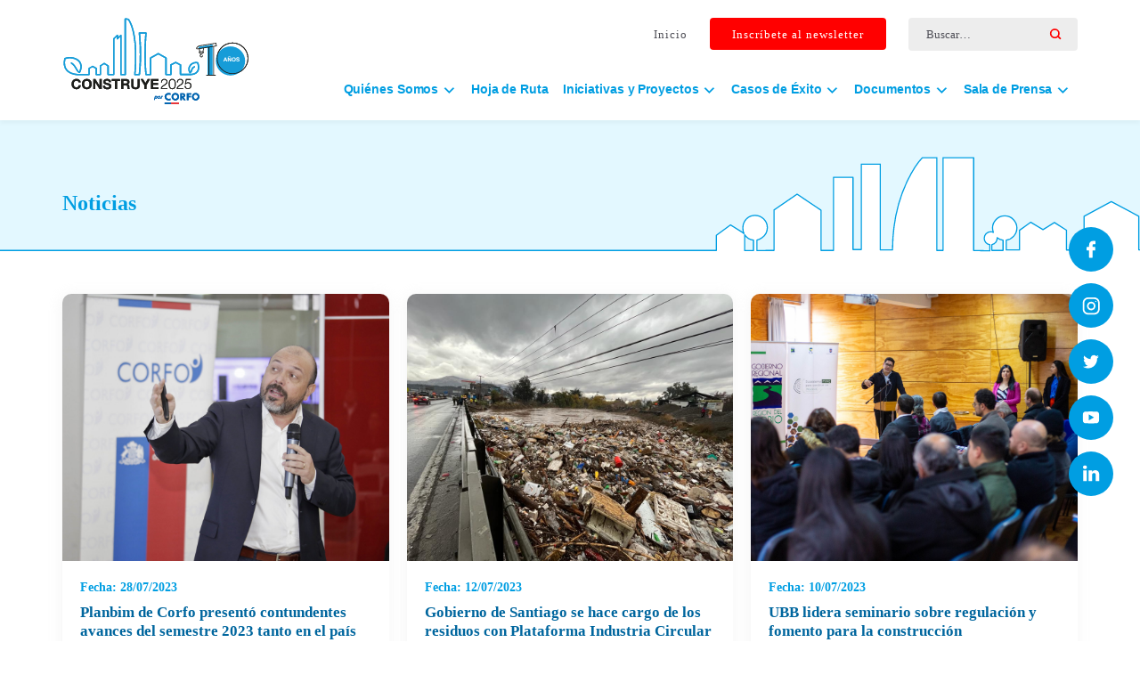

--- FILE ---
content_type: text/html; charset=UTF-8
request_url: https://construye2025.cl/sala-de-prensa/page/3/
body_size: 180701
content:
<!doctype html>
<html lang="es-CL">
<head>
<!-- Hotjar Tracking Code for https://cgsimpresos.cl -->
<script>
    (function(h,o,t,j,a,r){
        h.hj=h.hj||function(){(h.hj.q=h.hj.q||[]).push(arguments)};
        h._hjSettings={hjid:5266892,hjsv:6};
        a=o.getElementsByTagName('head')[0];
        r=o.createElement('script');r.async=1;
        r.src=t+h._hjSettings.hjid+j+h._hjSettings.hjsv;
        a.appendChild(r);
    })(window,document,'https://static.hotjar.com/c/hotjar-','.js?sv=');
</script>
<meta charset="UTF-8">
<meta name="viewport" content="width=device-width, initial-scale=1">
<link rel="profile" href="https://gmpg.org/xfn/11">

<link rel="stylesheet" type="text/css" href="https://construye2025.cl/wp-content/themes/themebosscore/style.css">
<link rel="stylesheet" media="all" href="https://construye2025.cl/wp-content/themes/themebosscore/css/layout.css?v=3.2">
<!-- <rel="apple-touch-icon" href="< ?php bloginfo('template_url')?>/img/favicom.png"/> -->
<link rel="shortcut icon" href="https://construye2025.cl/wp-content/themes/themebosscore/img/favicom.png">

<link rel="stylesheet" href="https://construye2025.cl/wp-content/themes/themebosscore/css/swiper.css">
<link rel="stylesheet" href="https://construye2025.cl/wp-content/themes/themebosscore/css/animate.css">
<script src="https://construye2025.cl/wp-content/themes/themebosscore/js/html5.js"></script>

<script src="https://construye2025.cl/wp-content/themes/themebosscore/js/jquery-1.10.1.min.js"></script>
<!-- <script src="https://cdnjs.cloudflare.com/ajax/libs/jquery/2.1.3/jquery.min.js"></script> -->
<script src="https://construye2025.cl/wp-content/themes/themebosscore//js/jquery.min.js"></script>

<!--<script src="< ?php bloginfo('template_url')?>/js/index.js"></script>-->
<script src="https://construye2025.cl/wp-content/themes/themebosscore/js/swiper.min.js"></script>
<!-- <script src="/js/global.js"></script> -->

<link href="https://allfont.es/allfont.css?fonts=comic-sans-ms" rel="stylesheet" type="text/css" />
<script type="text/javascript" src="https://construye2025.cl/wp-content/themes/themebosscore/js/lightbox-plus-jquery.min.js"></script>
<link rel="stylesheet" href="https://construye2025.cl/wp-content/themes/themebosscore/css/lightbox.css">
<!-- Font-Awesome New -->
<script src="https://kit.fontawesome.com/2593c4e2e9.js" crossorigin="anonymous"></script>
<link rel='stylesheet prefetch' href='https://maxcdn.bootstrapcdn.com/font-awesome/4.3.0/css/font-awesome.min.css'>

<!--HABILITAR BOOTSTRAPS-->
<link rel="stylesheet" href="https://maxcdn.bootstrapcdn.com/bootstrap/4.5.0/css/bootstrap.min.css">
<!--<script src="https://ajax.googleapis.com/ajax/libs/jquery/3.5.1/jquery.min.js"></script>-->
<script src="https://cdnjs.cloudflare.com/ajax/libs/popper.js/1.16.0/umd/popper.min.js"></script>
<script src="https://maxcdn.bootstrapcdn.com/bootstrap/4.5.0/js/bootstrap.min.js"></script>
<!--/***************************/-->


<!--Style And Js OWL Bootstrap-->
<link rel='stylesheet' href='https://construye2025.cl/wp-content/themes/themebosscore/css/owl/owl.carousel.min.css'>
<link rel='stylesheet' href='https://construye2025.cl/wp-content/themes/themebosscore/css/owl/owl.theme.default.min.css'>

<!--JS OWL Bootstrap-->
<script src="http://code.jquery.com/jquery-1.9.1.js"></script>
<script src='https://construye2025.cl/wp-content/themes/themebosscore/js/owl/owl.carousel.min.js'></script>

<title>Sala de Prensa &#8211; Página 3 &#8211; Construye2025</title>
<meta name='robots' content='max-image-preview:large' />
	<style>img:is([sizes="auto" i], [sizes^="auto," i]) { contain-intrinsic-size: 3000px 1500px }</style>
	<link rel="alternate" type="application/rss+xml" title="Construye2025 &raquo; Feed" href="https://construye2025.cl/feed/" />
<link rel="alternate" type="application/rss+xml" title="Construye2025 &raquo; Feed de comentarios" href="https://construye2025.cl/comments/feed/" />
<link rel="alternate" type="text/calendar" title="Construye2025 &raquo; iCal Feed" href="https://construye2025.cl/agenda/?ical=1" />
<script>
window._wpemojiSettings = {"baseUrl":"https:\/\/s.w.org\/images\/core\/emoji\/16.0.1\/72x72\/","ext":".png","svgUrl":"https:\/\/s.w.org\/images\/core\/emoji\/16.0.1\/svg\/","svgExt":".svg","source":{"concatemoji":"https:\/\/construye2025.cl\/wp-includes\/js\/wp-emoji-release.min.js?ver=6.8.3"}};
/*! This file is auto-generated */
!function(s,n){var o,i,e;function c(e){try{var t={supportTests:e,timestamp:(new Date).valueOf()};sessionStorage.setItem(o,JSON.stringify(t))}catch(e){}}function p(e,t,n){e.clearRect(0,0,e.canvas.width,e.canvas.height),e.fillText(t,0,0);var t=new Uint32Array(e.getImageData(0,0,e.canvas.width,e.canvas.height).data),a=(e.clearRect(0,0,e.canvas.width,e.canvas.height),e.fillText(n,0,0),new Uint32Array(e.getImageData(0,0,e.canvas.width,e.canvas.height).data));return t.every(function(e,t){return e===a[t]})}function u(e,t){e.clearRect(0,0,e.canvas.width,e.canvas.height),e.fillText(t,0,0);for(var n=e.getImageData(16,16,1,1),a=0;a<n.data.length;a++)if(0!==n.data[a])return!1;return!0}function f(e,t,n,a){switch(t){case"flag":return n(e,"\ud83c\udff3\ufe0f\u200d\u26a7\ufe0f","\ud83c\udff3\ufe0f\u200b\u26a7\ufe0f")?!1:!n(e,"\ud83c\udde8\ud83c\uddf6","\ud83c\udde8\u200b\ud83c\uddf6")&&!n(e,"\ud83c\udff4\udb40\udc67\udb40\udc62\udb40\udc65\udb40\udc6e\udb40\udc67\udb40\udc7f","\ud83c\udff4\u200b\udb40\udc67\u200b\udb40\udc62\u200b\udb40\udc65\u200b\udb40\udc6e\u200b\udb40\udc67\u200b\udb40\udc7f");case"emoji":return!a(e,"\ud83e\udedf")}return!1}function g(e,t,n,a){var r="undefined"!=typeof WorkerGlobalScope&&self instanceof WorkerGlobalScope?new OffscreenCanvas(300,150):s.createElement("canvas"),o=r.getContext("2d",{willReadFrequently:!0}),i=(o.textBaseline="top",o.font="600 32px Arial",{});return e.forEach(function(e){i[e]=t(o,e,n,a)}),i}function t(e){var t=s.createElement("script");t.src=e,t.defer=!0,s.head.appendChild(t)}"undefined"!=typeof Promise&&(o="wpEmojiSettingsSupports",i=["flag","emoji"],n.supports={everything:!0,everythingExceptFlag:!0},e=new Promise(function(e){s.addEventListener("DOMContentLoaded",e,{once:!0})}),new Promise(function(t){var n=function(){try{var e=JSON.parse(sessionStorage.getItem(o));if("object"==typeof e&&"number"==typeof e.timestamp&&(new Date).valueOf()<e.timestamp+604800&&"object"==typeof e.supportTests)return e.supportTests}catch(e){}return null}();if(!n){if("undefined"!=typeof Worker&&"undefined"!=typeof OffscreenCanvas&&"undefined"!=typeof URL&&URL.createObjectURL&&"undefined"!=typeof Blob)try{var e="postMessage("+g.toString()+"("+[JSON.stringify(i),f.toString(),p.toString(),u.toString()].join(",")+"));",a=new Blob([e],{type:"text/javascript"}),r=new Worker(URL.createObjectURL(a),{name:"wpTestEmojiSupports"});return void(r.onmessage=function(e){c(n=e.data),r.terminate(),t(n)})}catch(e){}c(n=g(i,f,p,u))}t(n)}).then(function(e){for(var t in e)n.supports[t]=e[t],n.supports.everything=n.supports.everything&&n.supports[t],"flag"!==t&&(n.supports.everythingExceptFlag=n.supports.everythingExceptFlag&&n.supports[t]);n.supports.everythingExceptFlag=n.supports.everythingExceptFlag&&!n.supports.flag,n.DOMReady=!1,n.readyCallback=function(){n.DOMReady=!0}}).then(function(){return e}).then(function(){var e;n.supports.everything||(n.readyCallback(),(e=n.source||{}).concatemoji?t(e.concatemoji):e.wpemoji&&e.twemoji&&(t(e.twemoji),t(e.wpemoji)))}))}((window,document),window._wpemojiSettings);
</script>
<link rel='stylesheet' id='sdm-styles-css' href='https://construye2025.cl/wp-content/plugins/simple-download-monitor/css/sdm_wp_styles.css?ver=6.8.3' media='all' />
<link rel='stylesheet' id='dashicons-css' href='https://construye2025.cl/wp-includes/css/dashicons.min.css?ver=6.8.3' media='all' />
<link rel='stylesheet' id='menu-icons-extra-css' href='https://construye2025.cl/wp-content/plugins/menu-icons/css/extra.min.css?ver=0.13.18' media='all' />
<style id='wp-emoji-styles-inline-css'>

	img.wp-smiley, img.emoji {
		display: inline !important;
		border: none !important;
		box-shadow: none !important;
		height: 1em !important;
		width: 1em !important;
		margin: 0 0.07em !important;
		vertical-align: -0.1em !important;
		background: none !important;
		padding: 0 !important;
	}
</style>
<link rel='stylesheet' id='wp-block-library-css' href='https://construye2025.cl/wp-includes/css/dist/block-library/style.min.css?ver=6.8.3' media='all' />
<style id='classic-theme-styles-inline-css'>
/*! This file is auto-generated */
.wp-block-button__link{color:#fff;background-color:#32373c;border-radius:9999px;box-shadow:none;text-decoration:none;padding:calc(.667em + 2px) calc(1.333em + 2px);font-size:1.125em}.wp-block-file__button{background:#32373c;color:#fff;text-decoration:none}
</style>
<style id='safe-svg-svg-icon-style-inline-css'>
.safe-svg-cover{text-align:center}.safe-svg-cover .safe-svg-inside{display:inline-block;max-width:100%}.safe-svg-cover svg{fill:currentColor;height:100%;max-height:100%;max-width:100%;width:100%}

</style>
<style id='global-styles-inline-css'>
:root{--wp--preset--aspect-ratio--square: 1;--wp--preset--aspect-ratio--4-3: 4/3;--wp--preset--aspect-ratio--3-4: 3/4;--wp--preset--aspect-ratio--3-2: 3/2;--wp--preset--aspect-ratio--2-3: 2/3;--wp--preset--aspect-ratio--16-9: 16/9;--wp--preset--aspect-ratio--9-16: 9/16;--wp--preset--color--black: #000000;--wp--preset--color--cyan-bluish-gray: #abb8c3;--wp--preset--color--white: #ffffff;--wp--preset--color--pale-pink: #f78da7;--wp--preset--color--vivid-red: #cf2e2e;--wp--preset--color--luminous-vivid-orange: #ff6900;--wp--preset--color--luminous-vivid-amber: #fcb900;--wp--preset--color--light-green-cyan: #7bdcb5;--wp--preset--color--vivid-green-cyan: #00d084;--wp--preset--color--pale-cyan-blue: #8ed1fc;--wp--preset--color--vivid-cyan-blue: #0693e3;--wp--preset--color--vivid-purple: #9b51e0;--wp--preset--gradient--vivid-cyan-blue-to-vivid-purple: linear-gradient(135deg,rgba(6,147,227,1) 0%,rgb(155,81,224) 100%);--wp--preset--gradient--light-green-cyan-to-vivid-green-cyan: linear-gradient(135deg,rgb(122,220,180) 0%,rgb(0,208,130) 100%);--wp--preset--gradient--luminous-vivid-amber-to-luminous-vivid-orange: linear-gradient(135deg,rgba(252,185,0,1) 0%,rgba(255,105,0,1) 100%);--wp--preset--gradient--luminous-vivid-orange-to-vivid-red: linear-gradient(135deg,rgba(255,105,0,1) 0%,rgb(207,46,46) 100%);--wp--preset--gradient--very-light-gray-to-cyan-bluish-gray: linear-gradient(135deg,rgb(238,238,238) 0%,rgb(169,184,195) 100%);--wp--preset--gradient--cool-to-warm-spectrum: linear-gradient(135deg,rgb(74,234,220) 0%,rgb(151,120,209) 20%,rgb(207,42,186) 40%,rgb(238,44,130) 60%,rgb(251,105,98) 80%,rgb(254,248,76) 100%);--wp--preset--gradient--blush-light-purple: linear-gradient(135deg,rgb(255,206,236) 0%,rgb(152,150,240) 100%);--wp--preset--gradient--blush-bordeaux: linear-gradient(135deg,rgb(254,205,165) 0%,rgb(254,45,45) 50%,rgb(107,0,62) 100%);--wp--preset--gradient--luminous-dusk: linear-gradient(135deg,rgb(255,203,112) 0%,rgb(199,81,192) 50%,rgb(65,88,208) 100%);--wp--preset--gradient--pale-ocean: linear-gradient(135deg,rgb(255,245,203) 0%,rgb(182,227,212) 50%,rgb(51,167,181) 100%);--wp--preset--gradient--electric-grass: linear-gradient(135deg,rgb(202,248,128) 0%,rgb(113,206,126) 100%);--wp--preset--gradient--midnight: linear-gradient(135deg,rgb(2,3,129) 0%,rgb(40,116,252) 100%);--wp--preset--font-size--small: 13px;--wp--preset--font-size--medium: 20px;--wp--preset--font-size--large: 36px;--wp--preset--font-size--x-large: 42px;--wp--preset--spacing--20: 0.44rem;--wp--preset--spacing--30: 0.67rem;--wp--preset--spacing--40: 1rem;--wp--preset--spacing--50: 1.5rem;--wp--preset--spacing--60: 2.25rem;--wp--preset--spacing--70: 3.38rem;--wp--preset--spacing--80: 5.06rem;--wp--preset--shadow--natural: 6px 6px 9px rgba(0, 0, 0, 0.2);--wp--preset--shadow--deep: 12px 12px 50px rgba(0, 0, 0, 0.4);--wp--preset--shadow--sharp: 6px 6px 0px rgba(0, 0, 0, 0.2);--wp--preset--shadow--outlined: 6px 6px 0px -3px rgba(255, 255, 255, 1), 6px 6px rgba(0, 0, 0, 1);--wp--preset--shadow--crisp: 6px 6px 0px rgba(0, 0, 0, 1);}:where(.is-layout-flex){gap: 0.5em;}:where(.is-layout-grid){gap: 0.5em;}body .is-layout-flex{display: flex;}.is-layout-flex{flex-wrap: wrap;align-items: center;}.is-layout-flex > :is(*, div){margin: 0;}body .is-layout-grid{display: grid;}.is-layout-grid > :is(*, div){margin: 0;}:where(.wp-block-columns.is-layout-flex){gap: 2em;}:where(.wp-block-columns.is-layout-grid){gap: 2em;}:where(.wp-block-post-template.is-layout-flex){gap: 1.25em;}:where(.wp-block-post-template.is-layout-grid){gap: 1.25em;}.has-black-color{color: var(--wp--preset--color--black) !important;}.has-cyan-bluish-gray-color{color: var(--wp--preset--color--cyan-bluish-gray) !important;}.has-white-color{color: var(--wp--preset--color--white) !important;}.has-pale-pink-color{color: var(--wp--preset--color--pale-pink) !important;}.has-vivid-red-color{color: var(--wp--preset--color--vivid-red) !important;}.has-luminous-vivid-orange-color{color: var(--wp--preset--color--luminous-vivid-orange) !important;}.has-luminous-vivid-amber-color{color: var(--wp--preset--color--luminous-vivid-amber) !important;}.has-light-green-cyan-color{color: var(--wp--preset--color--light-green-cyan) !important;}.has-vivid-green-cyan-color{color: var(--wp--preset--color--vivid-green-cyan) !important;}.has-pale-cyan-blue-color{color: var(--wp--preset--color--pale-cyan-blue) !important;}.has-vivid-cyan-blue-color{color: var(--wp--preset--color--vivid-cyan-blue) !important;}.has-vivid-purple-color{color: var(--wp--preset--color--vivid-purple) !important;}.has-black-background-color{background-color: var(--wp--preset--color--black) !important;}.has-cyan-bluish-gray-background-color{background-color: var(--wp--preset--color--cyan-bluish-gray) !important;}.has-white-background-color{background-color: var(--wp--preset--color--white) !important;}.has-pale-pink-background-color{background-color: var(--wp--preset--color--pale-pink) !important;}.has-vivid-red-background-color{background-color: var(--wp--preset--color--vivid-red) !important;}.has-luminous-vivid-orange-background-color{background-color: var(--wp--preset--color--luminous-vivid-orange) !important;}.has-luminous-vivid-amber-background-color{background-color: var(--wp--preset--color--luminous-vivid-amber) !important;}.has-light-green-cyan-background-color{background-color: var(--wp--preset--color--light-green-cyan) !important;}.has-vivid-green-cyan-background-color{background-color: var(--wp--preset--color--vivid-green-cyan) !important;}.has-pale-cyan-blue-background-color{background-color: var(--wp--preset--color--pale-cyan-blue) !important;}.has-vivid-cyan-blue-background-color{background-color: var(--wp--preset--color--vivid-cyan-blue) !important;}.has-vivid-purple-background-color{background-color: var(--wp--preset--color--vivid-purple) !important;}.has-black-border-color{border-color: var(--wp--preset--color--black) !important;}.has-cyan-bluish-gray-border-color{border-color: var(--wp--preset--color--cyan-bluish-gray) !important;}.has-white-border-color{border-color: var(--wp--preset--color--white) !important;}.has-pale-pink-border-color{border-color: var(--wp--preset--color--pale-pink) !important;}.has-vivid-red-border-color{border-color: var(--wp--preset--color--vivid-red) !important;}.has-luminous-vivid-orange-border-color{border-color: var(--wp--preset--color--luminous-vivid-orange) !important;}.has-luminous-vivid-amber-border-color{border-color: var(--wp--preset--color--luminous-vivid-amber) !important;}.has-light-green-cyan-border-color{border-color: var(--wp--preset--color--light-green-cyan) !important;}.has-vivid-green-cyan-border-color{border-color: var(--wp--preset--color--vivid-green-cyan) !important;}.has-pale-cyan-blue-border-color{border-color: var(--wp--preset--color--pale-cyan-blue) !important;}.has-vivid-cyan-blue-border-color{border-color: var(--wp--preset--color--vivid-cyan-blue) !important;}.has-vivid-purple-border-color{border-color: var(--wp--preset--color--vivid-purple) !important;}.has-vivid-cyan-blue-to-vivid-purple-gradient-background{background: var(--wp--preset--gradient--vivid-cyan-blue-to-vivid-purple) !important;}.has-light-green-cyan-to-vivid-green-cyan-gradient-background{background: var(--wp--preset--gradient--light-green-cyan-to-vivid-green-cyan) !important;}.has-luminous-vivid-amber-to-luminous-vivid-orange-gradient-background{background: var(--wp--preset--gradient--luminous-vivid-amber-to-luminous-vivid-orange) !important;}.has-luminous-vivid-orange-to-vivid-red-gradient-background{background: var(--wp--preset--gradient--luminous-vivid-orange-to-vivid-red) !important;}.has-very-light-gray-to-cyan-bluish-gray-gradient-background{background: var(--wp--preset--gradient--very-light-gray-to-cyan-bluish-gray) !important;}.has-cool-to-warm-spectrum-gradient-background{background: var(--wp--preset--gradient--cool-to-warm-spectrum) !important;}.has-blush-light-purple-gradient-background{background: var(--wp--preset--gradient--blush-light-purple) !important;}.has-blush-bordeaux-gradient-background{background: var(--wp--preset--gradient--blush-bordeaux) !important;}.has-luminous-dusk-gradient-background{background: var(--wp--preset--gradient--luminous-dusk) !important;}.has-pale-ocean-gradient-background{background: var(--wp--preset--gradient--pale-ocean) !important;}.has-electric-grass-gradient-background{background: var(--wp--preset--gradient--electric-grass) !important;}.has-midnight-gradient-background{background: var(--wp--preset--gradient--midnight) !important;}.has-small-font-size{font-size: var(--wp--preset--font-size--small) !important;}.has-medium-font-size{font-size: var(--wp--preset--font-size--medium) !important;}.has-large-font-size{font-size: var(--wp--preset--font-size--large) !important;}.has-x-large-font-size{font-size: var(--wp--preset--font-size--x-large) !important;}
:where(.wp-block-post-template.is-layout-flex){gap: 1.25em;}:where(.wp-block-post-template.is-layout-grid){gap: 1.25em;}
:where(.wp-block-columns.is-layout-flex){gap: 2em;}:where(.wp-block-columns.is-layout-grid){gap: 2em;}
:root :where(.wp-block-pullquote){font-size: 1.5em;line-height: 1.6;}
</style>
<link rel='stylesheet' id='contact-form-7-css' href='https://construye2025.cl/wp-content/plugins/contact-form-7/includes/css/styles.css?ver=6.1.1' media='all' />
<link rel='stylesheet' id='themebosscore-style-css' href='https://construye2025.cl/wp-content/themes/themebosscore/style.css?ver=1.0.0' media='all' />
<link rel='stylesheet' id='wp-pagenavi-css' href='https://construye2025.cl/wp-content/plugins/wp-pagenavi/pagenavi-css.css?ver=2.70' media='all' />
<script src="https://construye2025.cl/wp-includes/js/jquery/jquery.min.js?ver=3.7.1" id="jquery-core-js"></script>
<script src="https://construye2025.cl/wp-includes/js/jquery/jquery-migrate.min.js?ver=3.4.1" id="jquery-migrate-js"></script>
<script id="sdm-scripts-js-extra">
var sdm_ajax_script = {"ajaxurl":"https:\/\/construye2025.cl\/wp-admin\/admin-ajax.php"};
</script>
<script src="https://construye2025.cl/wp-content/plugins/simple-download-monitor/js/sdm_wp_scripts.js?ver=6.8.3" id="sdm-scripts-js"></script>
<script></script><link rel="https://api.w.org/" href="https://construye2025.cl/wp-json/" /><link rel="alternate" title="JSON" type="application/json" href="https://construye2025.cl/wp-json/wp/v2/pages/794" /><link rel="EditURI" type="application/rsd+xml" title="RSD" href="https://construye2025.cl/xmlrpc.php?rsd" />
<meta name="generator" content="WordPress 6.8.3" />
<link rel="canonical" href="https://construye2025.cl/sala-de-prensa/" />
<link rel='shortlink' href='https://construye2025.cl/?p=794' />
<link rel="alternate" title="oEmbed (JSON)" type="application/json+oembed" href="https://construye2025.cl/wp-json/oembed/1.0/embed?url=https%3A%2F%2Fconstruye2025.cl%2Fsala-de-prensa%2F" />
<link rel="alternate" title="oEmbed (XML)" type="text/xml+oembed" href="https://construye2025.cl/wp-json/oembed/1.0/embed?url=https%3A%2F%2Fconstruye2025.cl%2Fsala-de-prensa%2F&#038;format=xml" />
<meta name="tec-api-version" content="v1"><meta name="tec-api-origin" content="https://construye2025.cl"><link rel="alternate" href="https://construye2025.cl/wp-json/tribe/events/v1/" /><meta name="generator" content="Powered by WPBakery Page Builder - drag and drop page builder for WordPress."/>
<link rel="icon" href="https://construye2025.cl/wp-content/uploads/2025/01/cropped-Construye2025-32x32.png" sizes="32x32" />
<link rel="icon" href="https://construye2025.cl/wp-content/uploads/2025/01/cropped-Construye2025-192x192.png" sizes="192x192" />
<link rel="apple-touch-icon" href="https://construye2025.cl/wp-content/uploads/2025/01/cropped-Construye2025-180x180.png" />
<meta name="msapplication-TileImage" content="https://construye2025.cl/wp-content/uploads/2025/01/cropped-Construye2025-270x270.png" />
<noscript><style> .wpb_animate_when_almost_visible { opacity: 1; }</style></noscript></head>

<body class="paged wp-singular page-template page-template-page-sala-de-prensa page-template-page-sala-de-prensa-php page page-id-794 paged-3 page-paged-3 wp-theme-themebosscore tribe-no-js wpb-js-composer js-comp-ver-7.7.2 vc_responsive">
<div id="page" class="site">
	<a class="skip-link screen-reader-text" href="#primary">Skip to content</a>

    

    <header class="postPage">
    <div class="container divNav px-0">
        <!--Logo-->
        <div class="animated fadeInDown logo animated2">
                            <a href="https://construye2025.cl" title="Construye2025">
                                        <img src="https://construye2025.cl/wp-content/uploads/2017/10/Logo_construye_10_azulweb_1.svg" alt="" >
                </a>
                    </div>


        <!----Redes sociales--------->
        <div class="RedesHeader">
            <div class="search-Header-t">
                <div class="container-1">
                    <form role="search" method="get" class="search-form" action="https://construye2025.cl/">
                    <span class="screen-reader-text">Buscar por:</span>
                    <input type="search" class="search-field" placeholder="Buscar…" value="" name="s" title="Buscar por:" />
                    <input type="submit" class="search-submit" value="" />
                    </form>
                </div>
            </div>
            <div class="menuWp-top" style="">
    <div id="main-nav">
        <ul>
            <li>
                <a class="news-btn-1" href="https://construye2025.cl/">
                    Inicio
                </a>
            </li>
            <li>
                <a class="news-btn-2" target="_blank" href="https://construye2025.us20.list-manage.com/subscribe?u=c70c139fea182a8cec2d9e3f2&id=0919798bc2" >
                    Inscríbete al newsletter
                </a> 
            </li>
        </ul>
        <!-- < ?php
            wp_nav_menu( 
                array(
                    'theme_location' => 'menu-top',
                    'container'       => 'div',
                )
            );
        ?> -->
    </div>
</div>





<script>
    jQuery(function($) {
    // Menu scroll
    var root = $('html, body');
    $('.menuWp-top a').click(function(e) {
        root.animate({
            scrollTop: $( $.attr(this, 'href') ).offset().top - 80
        }, 1000);
         e.preventDefault();

        });

    });



</script>



<style>

.menuWp-top{
    display: inherit;
    float: right;
    margin-top: 0px;
    padding-right: 15px;
}
.menuWp-top #main-nav {
    float: left;
    height: 30px;
    margin: 0px 0px 0px 0px;
}
.menuWp-top #main-nav ul{
    float: left;
    margin-left: 0px;
    padding-left: 0px;
}
.menuWp-top #main-nav ul li{
    float: left;
    text-decoration: none;
    list-style: none;
}
.menuWp-top #main-nav ul li a{
    text-decoration: none;
    list-style: none;
    position: relative;
    position: relative;
    font-family: Verdana, Geneva, Tahoma;
    text-align: center;
    font-size: 13px;
    letter-spacing: 1px;
    text-decoration: none;
    cursor: pointer;
    transition: ease-out 0.7s;
    float: left;

    padding: 9px 25px 8px;
}


.news-btn-1 {
    color: #4E4E56;
}
.news-btn-2 {
    color: #fff;
    background: #FF0000;
    border-radius: 4px;
}
.news-btn-2:hover {
    /* color: #fff; */
    background: #00669E;
    color: #fff;
}

/* .menuWp-top .dashicons-arrow-right-alt2 {
    float: right;
    padding-top: 10px;
    box-sizing: content-box;
}

.menuWp-top #main-nav ul   {
    margin: 0; padding: 0; 
}
.menuWp-top #main-nav li   {
    display: block;
    float: left;
    line-height: 30px; 
    height: 30px; /*******/
    margin: 0; padding: 0; 
    position: relative; 
    text-decoration: none;
    list-style: none;

}
.menuWp-top #main-nav li a {
    font-size: 14px;
    font-weight: 500;
    display: block;
    height: 30px;
    line-height: 30px;
    padding: 0 15px;
    text-decoration: none;
    list-style: none;
}
.menuWp-top  #menu-item-602 {
       color: #4E4E56!important;

    }
    .menuWp-top  #menu-item-603 {
        background-color: #FF0000;
        color:#fff!important;
    }

.menuWp-top  #menu-item-603 a:hover {
    color:#fff!important;
    border-bottom: 2px solid #FF0000!important;
} */



.menuWp-top #main-nav .current-menu-item a, #main-nav .current_page_item a, #main-nav a:hover {

}  
.menuWp-top #main-nav ul ul {
        display: none; /* Important */
        position: absolute;
        top: 30px; /*******/
        border-top: 4px solid yellow;
}
.menuWp-top #main-nav ul ul ul {
        border-top: none;
}
.menuWp-top #main-nav ul ul li { 
    float: none; 
    width: 180px; /*Ancho desplegable*/
    background:#205581; /*Color*/
    padding-top: 5px;
    height: 40px;
    transition: ease-in-out 0.5s;
}
.menuWp-top #main-nav ul ul li:hover  {
    background-color: #A514AD;
    transition: ease-in-out 0.5s;
}
.menuWp-top #main-nav ul ul li a {
}
.menuWp-top #main-nav ul li:hover > ul {
    display: block; 

}
.menuWp-top #main-nav ul ul li ul {
    left: 180px; 
    top: 0; 
}

@media screen and (max-width: 800px) {
    .menuWp-top{
        display: none;

    }

}

</style>







<script type="text/javascript">

    jQuery(document).ready(function($){

        // Get current url

        // Select an a element that has the matching href and apply a class of 'active'. Also prepend a - to the content of the link

        var url = window.location.href;

        $('.menu a[href="'+url+'"]').addClass('current_page_item');

    });

</script>

<script>



var url = window.location.href;



// Will only work if string in href matches with location

$('.menu a[href="'+ url +'"]').addClass('active');



// Will also work for relative and absolute hrefs

$('.menu a').filter(function() {

    return this.href == url;

}).addClass('better-active');

</script>







 
        </div>
    
    <!--Menus---> 
     <div class="menuWp">
    <div id="main-nav">
        <div class="menu-menu-producto-container"><ul id="menu-menu-producto" class="menu"><li id="menu-item-9992" class="menu-item menu-item-type-custom menu-item-object-custom menu-item-has-children menu-item-9992"><a href="#"><span>Quiénes Somos</span><i class="_mi _after dashicons dashicons-arrow-down-alt2" aria-hidden="true"></i></a>
<ul class="sub-menu">
	<li id="menu-item-709" class="menu-item menu-item-type-post_type menu-item-object-page menu-item-709"><a href="https://construye2025.cl/nosotros/">Nosotros</a></li>
	<li id="menu-item-9968" class="menu-item menu-item-type-post_type menu-item-object-page menu-item-9968"><a href="https://construye2025.cl/nosotros/consejo-directivo/">Consejo Estratégico de la Construcción</a></li>
	<li id="menu-item-9967" class="menu-item menu-item-type-post_type menu-item-object-page menu-item-9967"><a href="https://construye2025.cl/nosotros/comite-ejecutivo/">Comité Ejecutivo</a></li>
	<li id="menu-item-9966" class="menu-item menu-item-type-post_type menu-item-object-page menu-item-9966"><a href="https://construye2025.cl/nosotros/equipo/">Equipo</a></li>
	<li id="menu-item-10127" class="menu-item menu-item-type-post_type menu-item-object-page menu-item-10127"><a href="https://construye2025.cl/programas-estrategicos-corfo/">Programas Estratégicos Corfo</a></li>
	<li id="menu-item-12549" class="menu-item menu-item-type-post_type menu-item-object-page menu-item-12549"><a href="https://construye2025.cl/sumate-como-partner/">Súmate como Partner</a></li>
</ul>
</li>
<li id="menu-item-750" class="menu-item menu-item-type-post_type menu-item-object-page menu-item-750"><a href="https://construye2025.cl/hoja-de-ruta/">Hoja de Ruta</a></li>
<li id="menu-item-810" class="menu-item menu-item-type-post_type menu-item-object-page menu-item-has-children menu-item-810"><a href="https://construye2025.cl/iniciativas-y-proyectos/"><span>Iniciativas y Proyectos</span><i class="_mi _after dashicons dashicons-arrow-down-alt2" aria-hidden="true"></i></a>
<ul class="sub-menu">
	<li id="menu-item-9975" class="menu-item menu-item-type-custom menu-item-object-custom menu-item-9975"><a href="/iniciativa/cci/">CCI</a></li>
	<li id="menu-item-9978" class="menu-item menu-item-type-custom menu-item-object-custom menu-item-9978"><a href="/iniciativa/economia-circular-y-gestion-de-rcd">Economía Circular y Gestión de RCD</a></li>
	<li id="menu-item-9976" class="menu-item menu-item-type-custom menu-item-object-custom menu-item-9976"><a href="/iniciativa/mapa-con-tech/">Mapa Contech</a></li>
	<li id="menu-item-9972" class="menu-item menu-item-type-custom menu-item-object-custom menu-item-9972"><a href="/iniciativa/cipycs/">CIPYCS</a></li>
	<li id="menu-item-9971" class="menu-item menu-item-type-custom menu-item-object-custom menu-item-9971"><a href="/iniciativa/centro-tecnologico-para-la-innovacion/">CTeC</a></li>
	<li id="menu-item-9973" class="menu-item menu-item-type-custom menu-item-object-custom menu-item-9973"><a href="/iniciativa/dom-en-linea/">DOM en Línea</a></li>
	<li id="menu-item-10200" class="menu-item menu-item-type-custom menu-item-object-custom menu-item-10200"><a href="/iniciativa/desafio-net-zero/">Desafío Net Zero</a></li>
	<li id="menu-item-10201" class="menu-item menu-item-type-custom menu-item-object-custom menu-item-10201"><a href="/estrategia-economia-circular/">Estrategia Economía Circular</a></li>
	<li id="menu-item-10202" class="menu-item menu-item-type-custom menu-item-object-custom menu-item-10202"><a href="/conectando-construccion/">Conectando Construcción</a></li>
	<li id="menu-item-9974" class="menu-item menu-item-type-custom menu-item-object-custom menu-item-9974"><a href="/desarrollo-y-actualizacion-normativa/">Desarrollo y Actualización Normativa</a></li>
	<li id="menu-item-9977" class="menu-item menu-item-type-custom menu-item-object-custom menu-item-9977"><a href="/iniciativa/modernizacion-de-marcos-contractuales/">Modernización de Marcos Contractuales</a></li>
	<li id="menu-item-13784" class="menu-item menu-item-type-post_type menu-item-object-page menu-item-13784"><a href="https://construye2025.cl/iniciativas-y-proyectos/plan-bim/">Plan BIM</a></li>
</ul>
</li>
<li id="menu-item-790" class="menu-item menu-item-type-post_type menu-item-object-page menu-item-has-children menu-item-790"><a href="https://construye2025.cl/casos-de-exito/"><span>Casos de Éxito</span><i class="_mi _after dashicons dashicons-arrow-down-alt2" aria-hidden="true"></i></a>
<ul class="sub-menu">
	<li id="menu-item-10076" class="menu-item menu-item-type-post_type menu-item-object-page menu-item-10076"><a href="https://construye2025.cl/casos-de-exito/industrializacion/">Industrialización</a></li>
	<li id="menu-item-10079" class="menu-item menu-item-type-post_type menu-item-object-page menu-item-10079"><a href="https://construye2025.cl/casos-de-exito/sustentabilidad/">Sustentabilidad</a></li>
	<li id="menu-item-10082" class="menu-item menu-item-type-post_type menu-item-object-page menu-item-10082"><a href="https://construye2025.cl/casos-de-exito/transformacion-digital/">Transformación digital</a></li>
	<li id="menu-item-10085" class="menu-item menu-item-type-post_type menu-item-object-page menu-item-10085"><a href="https://construye2025.cl/casos-de-exito/capital-humano/">Capital humano</a></li>
	<li id="menu-item-10088" class="menu-item menu-item-type-post_type menu-item-object-page menu-item-10088"><a href="https://construye2025.cl/casos-de-exito/id/">I+D</a></li>
</ul>
</li>
<li id="menu-item-10224" class="menu-item menu-item-type-custom menu-item-object-custom menu-item-has-children menu-item-10224"><a href="#"><span>Documentos</span><i class="_mi _after dashicons dashicons-arrow-down-alt2" aria-hidden="true"></i></a>
<ul class="sub-menu">
	<li id="menu-item-8601" class="menu-item menu-item-type-post_type menu-item-object-page menu-item-8601"><a href="https://construye2025.cl/documentos/estudios/">Estudios</a></li>
	<li id="menu-item-8604" class="menu-item menu-item-type-post_type menu-item-object-page menu-item-8604"><a href="https://construye2025.cl/documentos/presentaciones/">Presentaciones</a></li>
	<li id="menu-item-8603" class="menu-item menu-item-type-post_type menu-item-object-page menu-item-8603"><a href="https://construye2025.cl/documentos/documentos-de-interes/">Documentos de Interés</a></li>
	<li id="menu-item-8602" class="menu-item menu-item-type-post_type menu-item-object-page menu-item-8602"><a href="https://construye2025.cl/documentos/memorias-de-titulo/">Memorias de Titulo</a></li>
</ul>
</li>
<li id="menu-item-10138" class="menu-item menu-item-type-custom menu-item-object-custom current-menu-ancestor current-menu-parent menu-item-has-children menu-item-10138"><a href="#"><span>Sala de Prensa</span><i class="_mi _after dashicons dashicons-arrow-down-alt2" aria-hidden="true"></i></a>
<ul class="sub-menu">
	<li id="menu-item-798" class="menu-item menu-item-type-post_type menu-item-object-page current-menu-item page_item page-item-794 current_page_item menu-item-798"><a href="https://construye2025.cl/sala-de-prensa/" aria-current="page">Noticias</a></li>
	<li id="menu-item-10230" class="menu-item menu-item-type-post_type menu-item-object-page menu-item-10230"><a href="https://construye2025.cl/opinion/">Opinión</a></li>
	<li id="menu-item-10140" class="menu-item menu-item-type-post_type menu-item-object-page menu-item-10140"><a href="https://construye2025.cl/newsletter/">Newsletter</a></li>
	<li id="menu-item-10146" class="menu-item menu-item-type-post_type menu-item-object-page menu-item-10146"><a href="https://construye2025.cl/material-audiovisual/">Material Audiovisual</a></li>
	<li id="menu-item-10147" class="menu-item menu-item-type-custom menu-item-object-custom menu-item-10147"><a href="https://construye2025.cl/agenda">Agenda</a></li>
</ul>
</li>
</ul></div>    </div>
</div>





<script>
    jQuery(function($) {
    // Menu scroll
    var root = $('html, body');
    $('.menuWp a').click(function(e) {
        root.animate({
            scrollTop: $( $.attr(this, 'href') ).offset().top - 80
        }, 1000);
         e.preventDefault();
        });
    });
</script>



<style>
.menu-item i._mi {
    margin-top: 0.085em!important;
    font-size: 1.2em;
}
.menu-item i._after, .rtl .menu-item i._before {
    margin-left: 0.22em!important;
}
.menuWp .dashicons-arrow-right-alt2 {
    float: right;
    padding-top: 13px;
    box-sizing: content-box;
}
.menuWp{
    display: inherit;
    float: right;
    margin-top: 27px;
}
.menuWp #main-nav      {
    margin: 0px 0px 0px 0px;
}
.menuWp #main-nav ul   {
    margin: 0; padding: 0; 

}
.menuWp #main-nav li   {
    display: block;
    float: left;
    line-height: 30px; 
    height: 50px; /*******/
    margin: 0; 
    padding: 0; 
    position: relative; 
    text-decoration: none;
    list-style: none;
}

.menuWp #main-nav li a {
            display: block;

            font-size: 14px;
            color: #009EE2;
            font-weight: 700;
            line-height: 30px;
            padding: 0 8px;
            text-decoration: none;
            list-style: none;
            letter-spacing: -0.1px;
            transition: 0.3s;
        }

        .menuWp #main-nav li a:hover {
            color: #00669E;
            transition: 0.3s;
        }


.menuWp #main-nav .current-menu-item a, #main-nav .current_page_item a, #main-nav a:hover {

    /* color:darkorange; */

    /*background: #ccc;*/

  

}  

/* ADICIONAL ESTILOS PARA MENU DESPLEGABLE */
.menuWp #main-nav ul ul {
        display: none; /* Important */
        position: absolute;
        top: 50px; /*******/
        /* background: red; */
        /* border-top: 4px solid yellow; */

}

.menuWp #main-nav ul ul ul {
        border-top: none;
        
}

.menuWp #main-nav ul ul li { 

    float: none; 
    width: 245px; /*Ancho desplegable*/
    background: #009EE2; /*Color*/

    height: 42px;
    font-size: 13px!important;
    transition: ease-in-out 0.5s;
    font-family: Verdana, Geneva, Tahoma;



    display: -ms-flexbox;
    display: -webkit-flex;
    display: flex;
    -webkit-flex-direction: row;
    -ms-flex-direction: row;
    flex-direction: row;
    -webkit-flex-wrap: wrap;
    -ms-flex-wrap: wrap;
    flex-wrap: wrap;
    -webkit-justify-content: flex-start;
    -ms-flex-pack: start;
    justify-content: flex-start;
    -webkit-align-content: stretch;
    -ms-flex-line-pack: stretch;
    align-content: stretch;
    -webkit-align-items: center;
    -ms-flex-align: center;
    align-items: center;

}
.menuWp #main-nav ul ul li:hover  {
    background-color: #00669E;
    transition: ease-in-out 0.5s;
}

.menuWp #main-nav ul ul li a {
    color: #fff;
    font-family: Verdana, Geneva, Tahoma;
    font-size: 13px!important;
    line-height: 16px;
    float: left;

    -webkit-order: 0;
    -ms-flex-order: 0;
    order: 0;
    -webkit-flex: 0 1 auto;
    -ms-flex: 0 1 auto;
    flex: 0 1 auto;
    -webkit-align-self: auto;
    -ms-flex-item-align: auto;
    align-self: auto;




}
.menuWp #main-nav ul ul li a:hover {
    color: #fff;
  


}

.menuWp #main-nav ul li:hover > ul {
        display: block; /* mostrar submenú cuando el ratón pase 
 por encima del menú principal */

}
.menuWp #main-nav ul ul li ul {
        left: 180px; /*  esto debe coincidir con el ancho del menú 
 de arriba -- width + padding + borders */
        top: 0; /* esto asegura que el submenú comience 
 en consonancia con el menú superior */

}

@media screen and (max-width: 800px) {
    .menuWp{
        display: none;
    }

}

</style>







<script type="text/javascript">
    jQuery(document).ready(function($){
        // Get current url
        // Select an a element that has the matching href and apply a class of 'active'. Also prepend a - to the content of the link
        var url = window.location.href;
        $('.menu a[href="'+url+'"]').addClass('current_page_item');

    });

</script>

<script>
var url = window.location.href;

// Will only work if string in href matches with location

$('.menu a[href="'+ url +'"]').addClass('active');
// Will also work for relative and absolute hrefs
$('.menu a').filter(function() {
    return this.href == url;

}).addClass('better-active');

</script>









<!-- Menu responsive -->

<div   class="menuWpM">
    <a class="toggleMenu" href="#" id="btn-menu2">
     <span class="fa fa-bars"></span>
    </a>
    <div class="test"><ul id="menu-menu-producto-mobile" class="nav"><li id="menu-item-819" class="menu-item menu-item-type-custom menu-item-object-custom menu-item-home menu-item-819"><a href="https://construye2025.cl/">Inicio</a></li>
<li id="menu-item-843" class="menu-item menu-item-type-post_type menu-item-object-page menu-item-has-children menu-item-843"><a href="https://construye2025.cl/nosotros/"><span>Nosotros</span><i class="_mi _after dashicons dashicons-arrow-down-alt2" aria-hidden="true"></i></a>
<ul class="sub-menu">
	<li id="menu-item-10154" class="menu-item menu-item-type-post_type menu-item-object-page menu-item-10154"><a href="https://construye2025.cl/nosotros/">Nosotros</a></li>
	<li id="menu-item-10059" class="menu-item menu-item-type-post_type menu-item-object-page menu-item-10059"><a href="https://construye2025.cl/nosotros/consejo-directivo/">Consejo Estratégico de la Construcción</a></li>
	<li id="menu-item-10058" class="menu-item menu-item-type-post_type menu-item-object-page menu-item-10058"><a href="https://construye2025.cl/nosotros/comite-ejecutivo/">Comité Ejecutivo</a></li>
	<li id="menu-item-10057" class="menu-item menu-item-type-post_type menu-item-object-page menu-item-10057"><a href="https://construye2025.cl/nosotros/equipo/">Equipo</a></li>
	<li id="menu-item-10128" class="menu-item menu-item-type-post_type menu-item-object-page menu-item-10128"><a href="https://construye2025.cl/programas-estrategicos-corfo/">Programas Estratégicos Corfo</a></li>
</ul>
</li>
<li id="menu-item-820" class="menu-item menu-item-type-post_type menu-item-object-page menu-item-820"><a href="https://construye2025.cl/hoja-de-ruta/">Hoja de Ruta</a></li>
<li id="menu-item-821" class="menu-item menu-item-type-post_type menu-item-object-page menu-item-has-children menu-item-821"><a href="https://construye2025.cl/iniciativas-y-proyectos/"><span>Iniciativas y Proyectos</span><i class="_mi _after dashicons dashicons-arrow-down-alt2" aria-hidden="true"></i></a>
<ul class="sub-menu">
	<li id="menu-item-10065" class="menu-item menu-item-type-custom menu-item-object-custom menu-item-10065"><a href="/iniciativa/cci/">CCI</a></li>
	<li id="menu-item-10068" class="menu-item menu-item-type-custom menu-item-object-custom menu-item-10068"><a href="/iniciativa/economia-circular-y-gestion-de-rcd">Economía Circular y Gestión de RCD</a></li>
	<li id="menu-item-10066" class="menu-item menu-item-type-custom menu-item-object-custom menu-item-10066"><a href="/iniciativa/mapa-con-tech/">Mapa Contech</a></li>
	<li id="menu-item-10062" class="menu-item menu-item-type-custom menu-item-object-custom menu-item-10062"><a href="/iniciativa/cipycs/">CIPYCS</a></li>
	<li id="menu-item-10061" class="menu-item menu-item-type-custom menu-item-object-custom menu-item-10061"><a href="/iniciativa/centro-tecnologico-para-la-innovacion/">CTeC</a></li>
	<li id="menu-item-10063" class="menu-item menu-item-type-custom menu-item-object-custom menu-item-10063"><a href="/iniciativa/dom-en-linea/">DOM en Línea</a></li>
	<li id="menu-item-10203" class="menu-item menu-item-type-custom menu-item-object-custom menu-item-10203"><a href="#">Desafío Net Zero</a></li>
	<li id="menu-item-10204" class="menu-item menu-item-type-custom menu-item-object-custom menu-item-10204"><a href="/estrategia-economia-circular/">Estrategia Economía Circular</a></li>
	<li id="menu-item-10205" class="menu-item menu-item-type-custom menu-item-object-custom menu-item-10205"><a href="/conectando-construccion/">Conectando Construcción</a></li>
	<li id="menu-item-10064" class="menu-item menu-item-type-custom menu-item-object-custom menu-item-10064"><a href="/desarrollo-y-actualizacion-normativa/">Desarrollo y Actualización Normativa</a></li>
	<li id="menu-item-10067" class="menu-item menu-item-type-custom menu-item-object-custom menu-item-10067"><a href="/iniciativa/modernizacion-de-marcos-contractuales/">Modernización de Marcos Contractuales</a></li>
	<li id="menu-item-10060" class="menu-item menu-item-type-custom menu-item-object-custom menu-item-10060"><a href="/iniciativa/plan-bin/">Planbim</a></li>
</ul>
</li>
<li id="menu-item-822" class="menu-item menu-item-type-post_type menu-item-object-page menu-item-has-children menu-item-822"><a href="https://construye2025.cl/casos-de-exito/"><span>Casos de Éxito</span><i class="_mi _after dashicons dashicons-arrow-down-alt2" aria-hidden="true"></i></a>
<ul class="sub-menu">
	<li id="menu-item-10121" class="menu-item menu-item-type-post_type menu-item-object-page menu-item-10121"><a href="https://construye2025.cl/casos-de-exito/industrializacion/">Industrialización</a></li>
	<li id="menu-item-10120" class="menu-item menu-item-type-post_type menu-item-object-page menu-item-10120"><a href="https://construye2025.cl/casos-de-exito/sustentabilidad/">Sustentabilidad</a></li>
	<li id="menu-item-10118" class="menu-item menu-item-type-post_type menu-item-object-page menu-item-10118"><a href="https://construye2025.cl/casos-de-exito/capital-humano/">Capital humano</a></li>
	<li id="menu-item-10119" class="menu-item menu-item-type-post_type menu-item-object-page menu-item-10119"><a href="https://construye2025.cl/casos-de-exito/transformacion-digital/">Transformación digital</a></li>
	<li id="menu-item-10117" class="menu-item menu-item-type-post_type menu-item-object-page menu-item-10117"><a href="https://construye2025.cl/casos-de-exito/id/">I+D</a></li>
</ul>
</li>
<li id="menu-item-823" class="menu-item menu-item-type-post_type menu-item-object-page menu-item-has-children menu-item-823"><a href="https://construye2025.cl/documentos/"><span>Documentos</span><i class="_mi _after dashicons dashicons-arrow-down-alt2" aria-hidden="true"></i></a>
<ul class="sub-menu">
	<li id="menu-item-8895" class="menu-item menu-item-type-post_type menu-item-object-page menu-item-8895"><a href="https://construye2025.cl/documentos/estudios/">Estudios</a></li>
	<li id="menu-item-8894" class="menu-item menu-item-type-post_type menu-item-object-page menu-item-8894"><a href="https://construye2025.cl/documentos/presentaciones/">Presentaciones</a></li>
	<li id="menu-item-8893" class="menu-item menu-item-type-post_type menu-item-object-page menu-item-8893"><a href="https://construye2025.cl/documentos/documentos-de-interes/">Documentos de Interés</a></li>
	<li id="menu-item-8892" class="menu-item menu-item-type-post_type menu-item-object-page menu-item-8892"><a href="https://construye2025.cl/documentos/memorias-de-titulo/">Memorias de Titulo</a></li>
</ul>
</li>
<li id="menu-item-10137" class="menu-item menu-item-type-custom menu-item-object-custom current-menu-ancestor current-menu-parent menu-item-has-children menu-item-10137"><a href="#"><span>Sala de Prensa</span><i class="_mi _after dashicons dashicons-arrow-down-alt2" aria-hidden="true"></i></a>
<ul class="sub-menu">
	<li id="menu-item-824" class="menu-item menu-item-type-post_type menu-item-object-page current-menu-item page_item page-item-794 current_page_item menu-item-824"><a href="https://construye2025.cl/sala-de-prensa/" aria-current="page">Noticias</a></li>
	<li id="menu-item-10148" class="menu-item menu-item-type-custom menu-item-object-custom menu-item-10148"><a href="#">Opinión</a></li>
	<li id="menu-item-10149" class="menu-item menu-item-type-post_type menu-item-object-page menu-item-10149"><a href="https://construye2025.cl/newsletter/">Newsletter</a></li>
	<li id="menu-item-10150" class="menu-item menu-item-type-post_type menu-item-object-page menu-item-10150"><a href="https://construye2025.cl/material-audiovisual/">Material Audiovisual</a></li>
	<li id="menu-item-10151" class="menu-item menu-item-type-custom menu-item-object-custom menu-item-10151"><a href="https://construye2025.cl/agenda">Agenda</a></li>
</ul>
</li>
</ul></div></div>





<!-- Open Menu -->

<script>
    $(document).ready(function(){
        $("#btn-menu2").click(function() {
        if( $(".toggleMenu span").attr('class') =='fa fa-bars' ){
            $(".toggleMenu span").removeClass('fa fa-bars')
                .addClass('fa fa-times').animate({color:'#8db51f'},200);
            $(".test").css({'top':'0px'});
            }else{
            $(".toggleMenu span").removeClass('fa fa-times')
                .addClass('fa fa-bars').animate({color:'#8db51f'},200);
            $(".test").css({'top':'-112%'});
            }
        });
    });
    </script>



<script>
    $(document).ready(function () {
        $(".test").addClass("logoMenu");

    });
</script>



  



<style>



#main-nav #menu-item-106 {/* Menu contacto */
    display: none;
}
.menuWpM{
    display: none;
}
@media screen and (max-width: 800px) {
#main-nav #menu-item-106 {/* Menu contacto */
    display: inherit;
}
.menuWpM{
    width: 100%;
    float: left;
    display: inherit;
}
.test {
    padding-top: 20px;
    background: rgba(0, 102, 158, 0.99);
    position: fixed;
    top: -120%;
    left: 0%;/**impo*/
    width: 100%;
    height: 100vh;
    transition: 0.5s ease-out;
    -webkit-transition: 0.5s ease-out;
    -moz-transition: 0.5s ease-out;
    z-index: 8;
}

.toggleMenu {
    display: none;
    padding: 12px 14px 5px;
    color: #FFF;
    position: absolute;
    top: 23px;
    right: 30px;
    /* background-color: #003280; */
    border-radius: 3px;
}

.toggleMenu .fa {
   font-size: 42px;
   z-index: 9;
   position: relative;
   color:#b2e2f6;
}
.toggleMenu .fa-times {
    color:#b2e2f6;;
    font-size: 22px;
}

/********************/
.menuWpM .menu-item i._mi {
    float: right;
    width: auto;
    height: auto;
    margin-top: 1px;
    font-size: 1.5em;
    line-height: 1;
    color: #009EE2!important;

}

/*01 nivel*/
.nav{
   padding: 125px 20px 20px 0px;
    margin-left: 0px!important;
}
.nav ul {
    /* display: block; */
    width: 100%;
    list-style: none;
    text-decoration: none;
    padding: 10px;
    margin-left: 0px!important;
}
.nav li {
    padding-left:0PX;
    padding-right:0PX;
    position: relative;
    width: 100%;
    list-style: none;
    text-decoration: none;
    margin-bottom: 10px;
}
.nav li  a {
    padding: 6px 0px 0px 30px;
    font-size: 17px;
    color: #fff;
    text-align: left;
    font-weight: normal;
    font-style: normal;
    position: relative;
    font-family: Verdana, Geneva, Tahoma, sans-serif;
    text-decoration: none;
    list-style: none;
    transition: 0.5s;
}
.nav li  a:hover {
    color:#2CBCEF;/***/
    transition: 0.5s;
}
/*02 nivel*/
.nav li li{
    width:100%;
    margin-left:0px;
    border: none!important;
    color:#666!important;
    margin-bottom: 6px;
}
.nav li li a {
    color:#fff!important;
    /* display: block; */
    position: relative;
    z-index:100;
    font-size: 14px;
}
.nav li li li a {

}
.nav li  ul {
    position: absolute;
    left: -9999px;
}
/*03 nivel*/
.nav > li {
    float: none;
    /* border-bottom: 1px solid #353434; */
}
.nav > li > a {
    /* display: block; */
}
.nav > li.hover > ul {
    left: 0;
}
.nav li li.hover ul {
    left: 100%;
    top: 0;
}
.nav > li > .parent {
    background-position: 95% 50%;
}
.nav li li .parent {
    background-image: url("images/downArrow.png");
    background-repeat: no-repeat;
    background-position: 95% 50%;
}
.nav > li.hover > ul , .nav li li.hover ul {
position: static;
}

.nav:before,
.nav:after {
    content: " "; 
    display: table; 
}

.nav:after {
    clear: both;
}

.active {
        color: #FFF;
        display: block;
    }







}





.nav .current_page_item {

}

.nav.current_page_item li a:visited{

}

.nav .current_page_item a,

.nav .current_page_item a:visited, 

.nav .current_page_item a:hover {

} 

.nav .current_page_item, 

.nav .current_page_item, 

.nav .page_item a:visited { 

} 

.nav .current_page_item .page_item a:hover {

}  







</style>





<script>





var ww = document.body.clientWidth;



$(document).ready(function() {

	$(".menuWpM .nav li a").each(function() {

		if ($(this).next().length > 0) {

			$(this).addClass("parent");

		};

	})

	$(".toggleMenu").click(function(e) {

		e.preventDefault();

		$(this).toggleClass("active");

		$(".nav").toggle();

	});

	adjustMenu();

})



$(window).bind('resize orientationchange', function() {

	ww = document.body.clientWidth;

	adjustMenu();

});



var adjustMenu = function() {

	if (ww < 768) {

		$(".toggleMenu").css("display", "inline-block");

		if (!$(".toggleMenu").hasClass("active")) {

			$(".nav").hide();

		} else {

			$(".nav").show();

		}

		$(".nav li").unbind('mouseenter mouseleave');

		$(".nav li a.parent").unbind('click').bind('click', function(e) {

			// must be attached to anchor element to prevent bubbling

			e.preventDefault();

			$(this).parent("li").toggleClass("hover");

		});

	} 

	else if (ww >= 768) {

		$(".toggleMenu").css("display", "none");

		$(".nav").show();

		$(".nav li").removeClass("hover");

		$(".nav li a").unbind('click');

		$(".nav li").unbind('mouseenter mouseleave').bind('mouseenter mouseleave', function() {

		 	// must be attached to li so that mouseleave is not triggered when hover over submenu

		 	$(this).toggleClass('hover');

		});

	}

}





</script>

 
    </div>
</header>




<div class="topRedes">
    <a href="https://www.facebook.com/construye2025" title="Facebook" target="_blank">
        <div class="box facebook"></div> 
    </a>
    <a href="https://www.instagram.com/construye2025/" title="Instagram" target="_blank">
        <div class="box instagram"></div> 
    </a>
    <a href="https://twitter.com/Construye2025" title="Twitter" target="_blank">
        <div class="box twitter"></div> 
    </a>
    <a href="https://www.youtube.com/c/ProgramaConstruye2025" title="Youtube" target="_blank">
        <div class="box youtube"></div> 
    </a>
    <a href="https://www.linkedin.com/company/construye-2025/" title="Linkedin" target="_blank">
        <div class="box linkedin"></div> 
    </a>
</div>









        
    








<!--JS OWL Bootstrap-->
<script src='https://construye2025.cl/wp-content/themes/themebosscore/js/owl/owl.carousel.min.js'></script>

<!-- #masthead
	<header id="masthead" class="site-header container-fluid ">
	    <div class="row">
            <div class="site-branding bd col-md-4">

            </div>

            <nav id="site-navigation" class="main-navigation bd2 col-md-8">
                <button class="menu-toggle" aria-controls="primary-menu" aria-expanded="false">< ?php esc_html_e( 'Primary Menu', 'themebosscore' ); ?></button>
                < ?php
                wp_nav_menu(
                    array(
                        'theme_location' => 'menu-1',
                        'menu_id'        => 'primary-menu',
                    )
                );
                ?>
            </nav>
		</div>
	</header>
-->






<!--Banner-->
<div class="bannerPageHeader">
        <div class="container display">
            <div class="title">
                <h1>Noticias</h1>
            </div>
        </div>
    </div>
 



<!----Product new-->  
<div class="container-fluid productPageTwo">
    <div class="container post2">
        <div class="content-product">
                <div class="box-prod">
            <article>
                <a href="https://construye2025.cl/2023/07/28/planbim-de-corfo-presento-contundentes-avances-del-semestre-2023-tanto-en-el-pais-como-internacionalmente/" title="" class="boxLink"></a>
                <div class="layerFeature"></div>
                <div class="boxImg" style="background-image: url(https://construye2025.cl/wp-content/uploads/2023/07/87A6515-scaled.jpg);"></div>
            </article>
            <div class="product-name">
            <div class="Date">
                      Fecha: 28/07/2023                </div>
                <a href="https://construye2025.cl/2023/07/28/planbim-de-corfo-presento-contundentes-avances-del-semestre-2023-tanto-en-el-pais-como-internacionalmente/">
                    <h3>Planbim de Corfo presentó contundentes avances del semestre 2023 tanto en el país como internacionalmente</h3>
                </a>
       
                <div class="det">
                En la presentación realizada en el Consejo de Construye2025 se anunció que el programa se extenderá hasta el 2025....                </div>
            </div>
        </div>
            <div class="box-prod">
            <article>
                <a href="https://construye2025.cl/2023/07/12/gobierno-de-santiago-se-hace-cargo-de-los-residuos-con-plataforma-industria-circular/" title="" class="boxLink"></a>
                <div class="layerFeature"></div>
                <div class="boxImg" style="background-image: url(https://construye2025.cl/wp-content/uploads/2023/07/Residuos-Rio-Mapocho.jpeg);"></div>
            </article>
            <div class="product-name">
            <div class="Date">
                      Fecha: 12/07/2023                </div>
                <a href="https://construye2025.cl/2023/07/12/gobierno-de-santiago-se-hace-cargo-de-los-residuos-con-plataforma-industria-circular/">
                    <h3>Gobierno de Santiago se hace cargo de los residuos con Plataforma Industria Circular</h3>
                </a>
       
                <div class="det">
                La reciente imagen del Mapocho cubierto con toneladas de basura y escombros da cuenta de la necesidad de avanzar...                </div>
            </div>
        </div>
            <div class="box-prod">
            <article>
                <a href="https://construye2025.cl/2023/07/10/ubb-lidera-seminario-sobre-regulacion-y-fomento-para-la-construccion-industrializada-de-viviendas-en-madera/" title="" class="boxLink"></a>
                <div class="layerFeature"></div>
                <div class="boxImg" style="background-image: url(https://construye2025.cl/wp-content/uploads/2023/07/4-scaled-1.jpeg);"></div>
            </article>
            <div class="product-name">
            <div class="Date">
                      Fecha: 10/07/2023                </div>
                <a href="https://construye2025.cl/2023/07/10/ubb-lidera-seminario-sobre-regulacion-y-fomento-para-la-construccion-industrializada-de-viviendas-en-madera/">
                    <h3>UBB lidera seminario sobre regulación y fomento para la construcción industrializada de viviendas en madera</h3>
                </a>
       
                <div class="det">
                Durante agosto, octubre y diciembre, la casa de estudios desarrollará nuevos encuentros entre pymes, empresas y organismos públicos, con...                </div>
            </div>
        </div>
            <div class="box-prod">
            <article>
                <a href="https://construye2025.cl/2023/06/29/se-cumple-un-ano-del-lanzamiento-de-la-hoja-de-ruta-2022-2025-de-construye2025/" title="" class="boxLink"></a>
                <div class="layerFeature"></div>
                <div class="boxImg" style="background-image: url(https://construye2025.cl/wp-content/uploads/2023/06/Hoja-de-Ruta-web-scaled.jpg);"></div>
            </article>
            <div class="product-name">
            <div class="Date">
                      Fecha: 29/06/2023                </div>
                <a href="https://construye2025.cl/2023/06/29/se-cumple-un-ano-del-lanzamiento-de-la-hoja-de-ruta-2022-2025-de-construye2025/">
                    <h3>Se cumple un año del lanzamiento de la Hoja de Ruta 2022-2025 de Construye2025</h3>
                </a>
       
                <div class="det">
                El equipo de Construye2025 hace una evaluación del documento lanzado en junio de 2022 y del camino de transformación...                </div>
            </div>
        </div>
            <div class="box-prod">
            <article>
                <a href="https://construye2025.cl/2023/06/29/libro-indaga-las-controversias-de-la-construccion-y-posible-reduccion-con-uso-de-contratos-colaborativos/" title="" class="boxLink"></a>
                <div class="layerFeature"></div>
                <div class="boxImg" style="background-image: url(https://construye2025.cl/wp-content/uploads/2023/06/Libro_1200.jpg);"></div>
            </article>
            <div class="product-name">
            <div class="Date">
                      Fecha: 29/06/2023                </div>
                <a href="https://construye2025.cl/2023/06/29/libro-indaga-las-controversias-de-la-construccion-y-posible-reduccion-con-uso-de-contratos-colaborativos/">
                    <h3>Libro indaga las controversias de la construcción y posible reducción con uso de contratos colaborativos</h3>
                </a>
       
                <div class="det">
                Como su tesis de grado de magíster, el abogado Luis Felipe Torres lanzó el texto “Contratos Colaborativos y Disminución...                </div>
            </div>
        </div>
            <div class="box-prod">
            <article>
                <a href="https://construye2025.cl/2023/06/29/corfo-cuenta-con-nuevo-programa-estrategico-en-la-region-del-bio-bio/" title="" class="boxLink"></a>
                <div class="layerFeature"></div>
                <div class="boxImg" style="background-image: url(https://construye2025.cl/wp-content/uploads/2023/06/Nuevo-programa-impulsa-la-industrializacion-de-viviendas-en-madera-en-la-Region-del-Biobio.jpeg);"></div>
            </article>
            <div class="product-name">
            <div class="Date">
                      Fecha: 29/06/2023                </div>
                <a href="https://construye2025.cl/2023/06/29/corfo-cuenta-con-nuevo-programa-estrategico-en-la-region-del-bio-bio/">
                    <h3>Corfo cuenta con nuevo programa estratégico en la región del Bío-Bío</h3>
                </a>
       
                <div class="det">
                e trata del programa Construcción Industrializada de Viviendas en Madera, que persigue los mismos objetivos generales de Construye2025, pero...                </div>
            </div>
        </div>
            <div class="box-prod">
            <article>
                <a href="https://construye2025.cl/2023/06/29/instituto-de-la-construccion-eligio-presidente-para-periodo-2023-2025/" title="" class="boxLink"></a>
                <div class="layerFeature"></div>
                <div class="boxImg" style="background-image: url(https://construye2025.cl/wp-content/uploads/2023/06/Mauricio-Salinas.jpg);"></div>
            </article>
            <div class="product-name">
            <div class="Date">
                      Fecha: 29/06/2023                </div>
                <a href="https://construye2025.cl/2023/06/29/instituto-de-la-construccion-eligio-presidente-para-periodo-2023-2025/">
                    <h3>Instituto de la Construcción eligió presidente para período 2023-2025</h3>
                </a>
       
                <div class="det">
                El IC eligió a Mauricio Salinas como su nuevo representante, en junio de manera telemática y con la votación...                </div>
            </div>
        </div>
            <div class="box-prod">
            <article>
                <a href="https://construye2025.cl/2023/06/17/corfo-anuncia-proyecto-estrategico-para-impulsar-la-industria-de-la-construccion-industrializada-de-viviendas-en-nuble/" title="" class="boxLink"></a>
                <div class="layerFeature"></div>
                <div class="boxImg" style="background-image: url(https://construye2025.cl/wp-content/uploads/2023/06/2-12.jpeg);"></div>
            </article>
            <div class="product-name">
            <div class="Date">
                      Fecha: 17/06/2023                </div>
                <a href="https://construye2025.cl/2023/06/17/corfo-anuncia-proyecto-estrategico-para-impulsar-la-industria-de-la-construccion-industrializada-de-viviendas-en-nuble/">
                    <h3>Corfo anuncia proyecto estratégico para impulsar la industria de la Construcción Industrializada de Viviendas en Ñuble</h3>
                </a>
       
                <div class="det">
                La iniciativa comenzará con la constitución de una gobernanza integrada por instituciones públicas, privadas y académicas. Contribuir al desarrollo...                </div>
            </div>
        </div>
            <div class="box-prod">
            <article>
                <a href="https://construye2025.cl/2023/06/03/se-lanza-innovadora-plataforma-para-elaborar-pasaportes-de-materiales-y-gestion-de-activos-inmobiliarios-de-manera-sostenible/" title="" class="boxLink"></a>
                <div class="layerFeature"></div>
                <div class="boxImg" style="background-image: url(https://construye2025.cl/wp-content/uploads/2023/06/Pasaporte.png);"></div>
            </article>
            <div class="product-name">
            <div class="Date">
                      Fecha: 03/06/2023                </div>
                <a href="https://construye2025.cl/2023/06/03/se-lanza-innovadora-plataforma-para-elaborar-pasaportes-de-materiales-y-gestion-de-activos-inmobiliarios-de-manera-sostenible/">
                    <h3>Se lanza innovadora plataforma para elaborar pasaportes de materiales y gestión de activos inmobiliarios de manera sostenible</h3>
                </a>
       
                <div class="det">
                El Pasaporte de Materiales y Activos Sostenibles P+ fue lanzado de manera oficial a través de una actividad online que contó...                </div>
            </div>
        </div>
            <div class="box-prod">
            <article>
                <a href="https://construye2025.cl/2023/05/30/la-industria-comienza-a-avanzar-hacia-la-gestion-circular-de-la-demolicion/" title="" class="boxLink"></a>
                <div class="layerFeature"></div>
                <div class="boxImg" style="background-image: url(https://construye2025.cl/wp-content/uploads/2023/05/Captura-de-pantalla-2023-05-25-a-las-11.51.24.png);"></div>
            </article>
            <div class="product-name">
            <div class="Date">
                      Fecha: 30/05/2023                </div>
                <a href="https://construye2025.cl/2023/05/30/la-industria-comienza-a-avanzar-hacia-la-gestion-circular-de-la-demolicion/">
                    <h3>La industria comienza a avanzar hacia la gestión circular de la demolición </h3>
                </a>
       
                <div class="det">
                A través del webinar Gestión Circular de la Demolición se dejó planteado el interés del sector por avanzar hacia...                </div>
            </div>
        </div>
            <div class="box-prod">
            <article>
                <a href="https://construye2025.cl/2023/05/30/constructabilidad-el-cambio-de-paradigma-que-se-viene-en-la-construccion/" title="" class="boxLink"></a>
                <div class="layerFeature"></div>
                <div class="boxImg" style="background-image: url(https://construye2025.cl/wp-content/uploads/2023/05/foto-altavista-scaled.jpg);"></div>
            </article>
            <div class="product-name">
            <div class="Date">
                      Fecha: 30/05/2023                </div>
                <a href="https://construye2025.cl/2023/05/30/constructabilidad-el-cambio-de-paradigma-que-se-viene-en-la-construccion/">
                    <h3>Constructabilidad: el cambio de paradigma que se viene en la construcción</h3>
                </a>
       
                <div class="det">
                Porque está en el corazón de la industrialización, en Chile ya se comienza a hablar de constructabilidad, para que...                </div>
            </div>
        </div>
            <div class="box-prod">
            <article>
                <a href="https://construye2025.cl/2023/05/30/simposio-destaca-la-madera-para-desarrollar-la-cadena-de-valor-para-la-industria-de-la-construccion-sustentable/" title="" class="boxLink"></a>
                <div class="layerFeature"></div>
                <div class="boxImg" style="background-image: url(https://construye2025.cl/wp-content/uploads/2023/05/87A4790-scaled.jpg);"></div>
            </article>
            <div class="product-name">
            <div class="Date">
                      Fecha: 30/05/2023                </div>
                <a href="https://construye2025.cl/2023/05/30/simposio-destaca-la-madera-para-desarrollar-la-cadena-de-valor-para-la-industria-de-la-construccion-sustentable/">
                    <h3>Simposio destaca la madera para desarrollar la cadena de valor para la industria de la construcción sustentable</h3>
                </a>
       
                <div class="det">
                La instancia fue organizada por el CENAMAD junto a la CDT, con el fin de dar a conocer los...                </div>
            </div>
        </div>
            <div class="box-prod">
            <article>
                <a href="https://construye2025.cl/2023/05/30/construye-zero-una-invitacion-a-sumarse-al-cambio-del-modelo-productivo-en-la-construccion-chilena/" title="" class="boxLink"></a>
                <div class="layerFeature"></div>
                <div class="boxImg" style="background-image: url(https://construye2025.cl/wp-content/uploads/2023/05/87A0198-scaled.jpg);"></div>
            </article>
            <div class="product-name">
            <div class="Date">
                      Fecha: 30/05/2023                </div>
                <a href="https://construye2025.cl/2023/05/30/construye-zero-una-invitacion-a-sumarse-al-cambio-del-modelo-productivo-en-la-construccion-chilena/">
                    <h3>Construye Zero: una invitación a sumarse al cambio del modelo productivo en la construcción chilena</h3>
                </a>
       
                <div class="det">
                Mostrando caminos concretos para acelerar el cambio cultural de la industria y avanzar en los desafíos de la crisis...                </div>
            </div>
        </div>
            <div class="box-prod">
            <article>
                <a href="https://construye2025.cl/2023/05/18/greenrec-inaugura-planta-de-separacion-de-residuos-rcd-para-una-gestion-sustentable-y-facilitar-su-valorizacion/" title="" class="boxLink"></a>
                <div class="layerFeature"></div>
                <div class="boxImg" style="background-image: url(https://construye2025.cl/wp-content/uploads/2023/05/foto_0000000220230517182614.jpg);"></div>
            </article>
            <div class="product-name">
            <div class="Date">
                      Fecha: 18/05/2023                </div>
                <a href="https://construye2025.cl/2023/05/18/greenrec-inaugura-planta-de-separacion-de-residuos-rcd-para-una-gestion-sustentable-y-facilitar-su-valorizacion/">
                    <h3>Greenrec inaugura planta de separación de residuos (RCD) para una gestión sustentable y facilitar su valorización</h3>
                </a>
       
                <div class="det">
                Cerca de un tercio del total de residuos sólidos que se generan en Chile corresponden a la construcción y...                </div>
            </div>
        </div>
            <div class="box-prod">
            <article>
                <a href="https://construye2025.cl/2023/05/16/la-circularidad-llega-a-la-demolicion/" title="" class="boxLink"></a>
                <div class="layerFeature"></div>
                <div class="boxImg" style="background-image: url(https://construye2025.cl/wp-content/uploads/2023/05/webinar_circular_1080x1080.jpg);"></div>
            </article>
            <div class="product-name">
            <div class="Date">
                      Fecha: 16/05/2023                </div>
                <a href="https://construye2025.cl/2023/05/16/la-circularidad-llega-a-la-demolicion/">
                    <h3>La circularidad llega a la demolición</h3>
                </a>
       
                <div class="det">
                El sector de la construcción se prepara para continuar impulsado la economía circular en todo el ciclo de vida...                </div>
            </div>
        </div>
            <div class="box-prod">
            <article>
                <a href="https://construye2025.cl/2023/05/16/la-camara-chilena-de-la-construccion-celebro-sus-55-anos-en-magallanes-con-exitoso-seminario-sobre-sostenibilidad-y-economia-circular/" title="" class="boxLink"></a>
                <div class="layerFeature"></div>
                <div class="boxImg" style="background-image: url(https://construye2025.cl/wp-content/uploads/2023/05/SEMINARIO_MAGALLANES_SUSTENTABLE_CCHC-58.jpg);"></div>
            </article>
            <div class="product-name">
            <div class="Date">
                      Fecha: 16/05/2023                </div>
                <a href="https://construye2025.cl/2023/05/16/la-camara-chilena-de-la-construccion-celebro-sus-55-anos-en-magallanes-con-exitoso-seminario-sobre-sostenibilidad-y-economia-circular/">
                    <h3>La Cámara Chilena de la Construcción celebró sus 55 años en Magallanes con exitoso seminario sobre Sostenibilidad y Economía Circular</h3>
                </a>
       
                <div class="det">
                A más de cien personas convocó el Seminario “Magallanes Sustentable: Innovación y Economía Circular en la Construcción”, evento principal...                </div>
            </div>
        </div>
            <div class="box-prod">
            <article>
                <a href="https://construye2025.cl/2023/05/11/nueva-alianza-capacitara-masivamente-a-mujeres-maestras-en-gestion-de-residuos-de-la-construccion/" title="" class="boxLink"></a>
                <div class="layerFeature"></div>
                <div class="boxImg" style="background-image: url(https://construye2025.cl/wp-content/uploads/2023/05/HEADER-FORM-MUJERES.jpg);"></div>
            </article>
            <div class="product-name">
            <div class="Date">
                      Fecha: 11/05/2023                </div>
                <a href="https://construye2025.cl/2023/05/11/nueva-alianza-capacitara-masivamente-a-mujeres-maestras-en-gestion-de-residuos-de-la-construccion/">
                    <h3>Nueva alianza capacitará masivamente a mujeres maestras  en gestión de residuos de la construcción</h3>
                </a>
       
                <div class="det">
                El poder femenino toma el liderazgo hacia la formación de habilidades en gestión de residuos en obras de construcción....                </div>
            </div>
        </div>
            <div class="box-prod">
            <article>
                <a href="https://construye2025.cl/2023/05/10/minvu-entrego-396-viviendas-contruidas-con-sistema-industrializado-en-casablanca/" title="" class="boxLink"></a>
                <div class="layerFeature"></div>
                <div class="boxImg" style="background-image: url(https://construye2025.cl/wp-content/uploads/2023/05/Ministro-Casablanca-09.05-1-750x404-1.jpg);"></div>
            </article>
            <div class="product-name">
            <div class="Date">
                      Fecha: 10/05/2023                </div>
                <a href="https://construye2025.cl/2023/05/10/minvu-entrego-396-viviendas-contruidas-con-sistema-industrializado-en-casablanca/">
                    <h3>Minvu entregó 396 viviendas contruidas con sistema industrializado en Casablanca</h3>
                </a>
       
                <div class="det">
                El conjunto Los Lingues y El Belloto se componen de viviendas pareadas de 2 pisos, con 2 y 3...                </div>
            </div>
        </div>
            <div class="box-prod">
            <article>
                <a href="https://construye2025.cl/2023/05/04/cchc-de-valparaiso-y-rancagua-buscan-contribuir-al-uso-sostenible-del-agua-en-proyectos-de-construccion/" title="" class="boxLink"></a>
                <div class="layerFeature"></div>
                <div class="boxImg" style="background-image: url(https://construye2025.cl/wp-content/uploads/2023/05/15_ok.jpg);"></div>
            </article>
            <div class="product-name">
            <div class="Date">
                      Fecha: 04/05/2023                </div>
                <a href="https://construye2025.cl/2023/05/04/cchc-de-valparaiso-y-rancagua-buscan-contribuir-al-uso-sostenible-del-agua-en-proyectos-de-construccion/">
                    <h3>CChC de Valparaíso y Rancagua buscan contribuir al uso sostenible del agua en proyectos de construcción</h3>
                </a>
       
                <div class="det">
                Cámaras regionales de Valparaíso y O’Higgins, junto con la Gerencia de Vivienda CChC, presentaron estudio “Uso Eficiente del Agua...                </div>
            </div>
        </div>
            <div class="box-prod">
            <article>
                <a href="https://construye2025.cl/2023/04/26/mas-de-30-equipos-universitarios-disenaran-las-viviendas-sociales-del-futuro-2/" title="" class="boxLink"></a>
                <div class="layerFeature"></div>
                <div class="boxImg" style="background-image: url(https://construye2025.cl/wp-content/uploads/2023/04/NetZero_presentacion-equipos.jpg);"></div>
            </article>
            <div class="product-name">
            <div class="Date">
                      Fecha: 26/04/2023                </div>
                <a href="https://construye2025.cl/2023/04/26/mas-de-30-equipos-universitarios-disenaran-las-viviendas-sociales-del-futuro-2/">
                    <h3>Más de 30 equipos universitarios diseñarán las viviendas sociales del futuro</h3>
                </a>
       
                <div class="det">
                Los equipos, conformados por estudiantes de diferentes universidades de todo el país, diseñarán proyectos de soluciones habitacionales innovadoras y...                </div>
            </div>
        </div>
            <div class="box-prod">
            <article>
                <a href="https://construye2025.cl/2023/04/26/dom-en-linea-analiza-los-desafios-que-impactan-en-su-implementacion-a-nivel-nacional/" title="" class="boxLink"></a>
                <div class="layerFeature"></div>
                <div class="boxImg" style="background-image: url(https://construye2025.cl/wp-content/uploads/2023/04/87A2368-copia-scaled.jpg);"></div>
            </article>
            <div class="product-name">
            <div class="Date">
                      Fecha: 26/04/2023                </div>
                <a href="https://construye2025.cl/2023/04/26/dom-en-linea-analiza-los-desafios-que-impactan-en-su-implementacion-a-nivel-nacional/">
                    <h3>DOM en Línea analiza los desafíos que impactan en su implementación a nivel nacional</h3>
                </a>
       
                <div class="det">
                Con más de 50.000 solicitudes cursadas en la plataforma y 208 comunas en el sistema, DOM en Línea trabaja...                </div>
            </div>
        </div>
            <div class="box-prod">
            <article>
                <a href="https://construye2025.cl/2023/04/26/consejo-directivo-de-construye2025-conocio-importantes-iniciativas-del-sector-y-a-la-nueva-presidenta/" title="" class="boxLink"></a>
                <div class="layerFeature"></div>
                <div class="boxImg" style="background-image: url(https://construye2025.cl/wp-content/uploads/2023/04/CD-scaled.jpg);"></div>
            </article>
            <div class="product-name">
            <div class="Date">
                      Fecha: 26/04/2023                </div>
                <a href="https://construye2025.cl/2023/04/26/consejo-directivo-de-construye2025-conocio-importantes-iniciativas-del-sector-y-a-la-nueva-presidenta/">
                    <h3>Consejo Directivo de Construye2025 conoció importantes iniciativas del sector y a la nueva presidenta </h3>
                </a>
       
                <div class="det">
                El encuentro abordó el cambio en la directiva, el reporte de avances y presentaciones de DOM en Línea, Construye...                </div>
            </div>
        </div>
            <div class="box-prod">
            <article>
                <a href="https://construye2025.cl/2023/04/21/ces-lanzo-actualizacion-del-manual-ces-a-traves-de-una-version-1-1/" title="" class="boxLink"></a>
                <div class="layerFeature"></div>
                <div class="boxImg" style="background-image: url(https://construye2025.cl/wp-content/uploads/2023/04/Manual_653.png);"></div>
            </article>
            <div class="product-name">
            <div class="Date">
                      Fecha: 21/04/2023                </div>
                <a href="https://construye2025.cl/2023/04/21/ces-lanzo-actualizacion-del-manual-ces-a-traves-de-una-version-1-1/">
                    <h3>CES lanzó actualización del Manual CES a través de una versión 1.1</h3>
                </a>
       
                <div class="det">
                La actualización se concretó tras año y medio de trabajo, gracias al aporte del Convenio de Colaboración Técnica y...                </div>
            </div>
        </div>
            <div class="box-prod">
            <article>
                <a href="https://construye2025.cl/2023/04/21/ctec-lanzo-construye-zero-programa-que-busca-hacer-frente-a-la-crisis-climatica/" title="" class="boxLink"></a>
                <div class="layerFeature"></div>
                <div class="boxImg" style="background-image: url(https://construye2025.cl/wp-content/uploads/2023/04/Lanzamiento-CZ-1.jpg);"></div>
            </article>
            <div class="product-name">
            <div class="Date">
                      Fecha: 21/04/2023                </div>
                <a href="https://construye2025.cl/2023/04/21/ctec-lanzo-construye-zero-programa-que-busca-hacer-frente-a-la-crisis-climatica/">
                    <h3>CTEC lanzó Construye Zero, programa que busca hacer frente a la crisis climática</h3>
                </a>
       
                <div class="det">
                El lanzamiento se desarrolló durante dos jornadas, y contó con la participación de más de 450 asistentes, junto a...                </div>
            </div>
        </div>
            <div class="box-prod">
            <article>
                <a href="https://construye2025.cl/2023/04/21/gobierno-entrega-la-primera-vivienda-definitiva-de-plan-de-reconstruccion-por-incendios-de-vina-del-mar/" title="" class="boxLink"></a>
                <div class="layerFeature"></div>
                <div class="boxImg" style="background-image: url(https://construye2025.cl/wp-content/uploads/2023/04/WhatsApp-Image-2023-04-19-at-14.05.30.jpeg);"></div>
            </article>
            <div class="product-name">
            <div class="Date">
                      Fecha: 21/04/2023                </div>
                <a href="https://construye2025.cl/2023/04/21/gobierno-entrega-la-primera-vivienda-definitiva-de-plan-de-reconstruccion-por-incendios-de-vina-del-mar/">
                    <h3>Gobierno entrega la primera vivienda definitiva de Plan de Reconstrucción por incendios de Viña del Mar</h3>
                </a>
       
                <div class="det">
                Pareja de personas mayores recibieron las llaves de vivienda de 61,5 metros cuadrados, en la que podrán rehacer su...                </div>
            </div>
        </div>
            <div class="box-prod">
            <article>
                <a href="https://construye2025.cl/2023/04/19/asume-la-primera-mujer-en-la-presidencia-de-la-asociacion-de-ingenieros-civiles-estructurales-en-chile/" title="" class="boxLink"></a>
                <div class="layerFeature"></div>
                <div class="boxImg" style="background-image: url(https://construye2025.cl/wp-content/uploads/2023/04/Francisca-Pedrasa-scaled.jpg);"></div>
            </article>
            <div class="product-name">
            <div class="Date">
                      Fecha: 19/04/2023                </div>
                <a href="https://construye2025.cl/2023/04/19/asume-la-primera-mujer-en-la-presidencia-de-la-asociacion-de-ingenieros-civiles-estructurales-en-chile/">
                    <h3>Asume la primera mujer en la presidencia de la Asociación de Ingenieros Civiles Estructurales en Chile</h3>
                </a>
       
                <div class="det">
                Con la primera presidenta de AICE, el gremio de los ingenieros estructurales avanza en difundir el rol de las...                </div>
            </div>
        </div>
            <div class="box-prod">
            <article>
                <a href="https://construye2025.cl/2023/04/17/melipeuco-inaugura-el-primer-asfalto-sustentable-en-la-region-de-la-araucania/" title="" class="boxLink"></a>
                <div class="layerFeature"></div>
                <div class="boxImg" style="background-image: url(https://construye2025.cl/wp-content/uploads/2023/04/Austral.jpg);"></div>
            </article>
            <div class="product-name">
            <div class="Date">
                      Fecha: 17/04/2023                </div>
                <a href="https://construye2025.cl/2023/04/17/melipeuco-inaugura-el-primer-asfalto-sustentable-en-la-region-de-la-araucania/">
                    <h3>Melipeuco inaugura el primer asfalto sustentable en la Región de La Araucanía</h3>
                </a>
       
                <div class="det">
                Tras gestiones realizadas por el alcalde de comuna, Alejandro Cuminao Barros, se concretó este novedoso proyecto que se convierte...                </div>
            </div>
        </div>
            <div class="box-prod">
            <article>
                <a href="https://construye2025.cl/2023/04/12/mas-de-30-equipos-universitarios-disenaran-las-viviendas-sociales-del-futuro/" title="" class="boxLink"></a>
                <div class="layerFeature"></div>
                <div class="boxImg" style="background-image: url(https://construye2025.cl/wp-content/uploads/2023/04/NetZero_presentacion-equipos.jpg);"></div>
            </article>
            <div class="product-name">
            <div class="Date">
                      Fecha: 12/04/2023                </div>
                <a href="https://construye2025.cl/2023/04/12/mas-de-30-equipos-universitarios-disenaran-las-viviendas-sociales-del-futuro/">
                    <h3>Más de 30 equipos universitarios diseñarán las viviendas sociales del futuro</h3>
                </a>
       
                <div class="det">
                Los grupos, conformados por estudiantes de diferentes universidades de todo el país, diseñarán proyectos de viviendas sociales innovadoras y...                </div>
            </div>
        </div>
            <div class="box-prod">
            <article>
                <a href="https://construye2025.cl/2023/03/31/carolina-garafulich-nueva-presidenta-de-construye2025-espero-que-estar-en-este-rol-inspire-a-mas-mujeres-del-rubro-a-sumarse-a-los-desafios/" title="" class="boxLink"></a>
                <div class="layerFeature"></div>
                <div class="boxImg" style="background-image: url(https://construye2025.cl/wp-content/uploads/2022/07/Carolina-Garafulich_1200.jpg);"></div>
            </article>
            <div class="product-name">
            <div class="Date">
                      Fecha: 31/03/2023                </div>
                <a href="https://construye2025.cl/2023/03/31/carolina-garafulich-nueva-presidenta-de-construye2025-espero-que-estar-en-este-rol-inspire-a-mas-mujeres-del-rubro-a-sumarse-a-los-desafios/">
                    <h3>Carolina Garafulich, nueva presidenta de Construye2025: “Espero que estar en este rol inspire a más mujeres del rubro a sumarse a los desafíos”</h3>
                </a>
       
                <div class="det">
                La ingeniera comercial y gerente general de PlanOK Latam asumió la presidencia de Construye2025, con el objetivo de impulsar...                </div>
            </div>
        </div>
            <div class="box-prod">
            <article>
                <a href="https://construye2025.cl/2023/03/31/mma-impulsa-siete-normas-tecnicas-para-la-economia-circular-en-construccion/" title="" class="boxLink"></a>
                <div class="layerFeature"></div>
                <div class="boxImg" style="background-image: url(https://construye2025.cl/wp-content/uploads/2023/03/iStock-1385991482-scaled.jpg);"></div>
            </article>
            <div class="product-name">
            <div class="Date">
                      Fecha: 31/03/2023                </div>
                <a href="https://construye2025.cl/2023/03/31/mma-impulsa-siete-normas-tecnicas-para-la-economia-circular-en-construccion/">
                    <h3>MMA impulsa siete normas técnicas para la economía circular en construcción</h3>
                </a>
       
                <div class="det">
                Luego de una serie de avances impulsados por el Comité Consultivo Público de la Hoja de Ruta RCD y...                </div>
            </div>
        </div>
            <div class="box-prod">
            <article>
                <a href="https://construye2025.cl/2023/03/31/la-vivienda-industrializada-irrumpe-en-la-reconstruccion/" title="" class="boxLink"></a>
                <div class="layerFeature"></div>
                <div class="boxImg" style="background-image: url(https://construye2025.cl/wp-content/uploads/2023/03/Vivienda-reconstruccion_1200.jpg);"></div>
            </article>
            <div class="product-name">
            <div class="Date">
                      Fecha: 31/03/2023                </div>
                <a href="https://construye2025.cl/2023/03/31/la-vivienda-industrializada-irrumpe-en-la-reconstruccion/">
                    <h3>La vivienda industrializada irrumpe en la reconstrucción</h3>
                </a>
       
                <div class="det">
                La vivienda industrializada está haciendo avanzar el Plan de Reconstrucción con viviendas definitivas a un paso más rápido de...                </div>
            </div>
        </div>
            <div class="box-prod">
            <article>
                <a href="https://construye2025.cl/2023/03/31/equidad-de-genero-en-la-construccion-acciones-para-lograrla/" title="" class="boxLink"></a>
                <div class="layerFeature"></div>
                <div class="boxImg" style="background-image: url(https://construye2025.cl/wp-content/uploads/2023/03/Mujer-scaled.jpg);"></div>
            </article>
            <div class="product-name">
            <div class="Date">
                      Fecha: 31/03/2023                </div>
                <a href="https://construye2025.cl/2023/03/31/equidad-de-genero-en-la-construccion-acciones-para-lograrla/">
                    <h3>Equidad de género en la construcción: acciones para lograrla</h3>
                </a>
       
                <div class="det">
                Sólo el 2% de la población femenina activa participa en el rubro de la construcción. Por ello, el sector...                </div>
            </div>
        </div>
            <div class="box-prod">
            <article>
                <a href="https://construye2025.cl/2023/03/28/convocar-articular-y-participar-es-el-desafio-que-guiara-al-cci-este-2023/" title="" class="boxLink"></a>
                <div class="layerFeature"></div>
                <div class="boxImg" style="background-image: url(https://construye2025.cl/wp-content/uploads/2023/03/Plenario_1200.jpg);"></div>
            </article>
            <div class="product-name">
            <div class="Date">
                      Fecha: 28/03/2023                </div>
                <a href="https://construye2025.cl/2023/03/28/convocar-articular-y-participar-es-el-desafio-que-guiara-al-cci-este-2023/">
                    <h3>Convocar, articular y participar es el desafío que guiará al CCI este 2023</h3>
                </a>
       
                <div class="det">
                En la segunda sesión plenaria de 2023, realizada de manera online, se dieron a conocer las últimas noticias y...                </div>
            </div>
        </div>
            <div class="box-prod">
            <article>
                <a href="https://construye2025.cl/2023/03/13/asi-es-la-primera-vivienda-definitiva-que-entrego-el-gobierno-a-familia-afectada-por-los-incendios-en-la-zona-centro-sur/" title="" class="boxLink"></a>
                <div class="layerFeature"></div>
                <div class="boxImg" style="background-image: url(https://construye2025.cl/wp-content/uploads/2023/03/PLARUIXQ5FBDZKXHNYP7MLFCG4.webp);"></div>
            </article>
            <div class="product-name">
            <div class="Date">
                      Fecha: 13/03/2023                </div>
                <a href="https://construye2025.cl/2023/03/13/asi-es-la-primera-vivienda-definitiva-que-entrego-el-gobierno-a-familia-afectada-por-los-incendios-en-la-zona-centro-sur/">
                    <h3>Así es la primera vivienda definitiva que entregó el Gobierno a familia afectada por los incendios en la zona centro-sur</h3>
                </a>
       
                <div class="det">
                A un mes de los graves siniestros que afectaron a nuestro país, este lunes se hizo entrega de la...                </div>
            </div>
        </div>
            <div class="box-prod">
            <article>
                <a href="https://construye2025.cl/2023/03/13/la-mirada-de-corfo-sobre-el-aporte-de-construye-zero-al-sector/" title="" class="boxLink"></a>
                <div class="layerFeature"></div>
                <div class="boxImg" style="background-image: url(https://construye2025.cl/wp-content/uploads/2022/04/Fernando-Hentzschel_Corfo-1024x682-1.jpg);"></div>
            </article>
            <div class="product-name">
            <div class="Date">
                      Fecha: 13/03/2023                </div>
                <a href="https://construye2025.cl/2023/03/13/la-mirada-de-corfo-sobre-el-aporte-de-construye-zero-al-sector/">
                    <h3>La mirada de Corfo sobre el aporte de Construye Zero al sector</h3>
                </a>
       
                <div class="det">
                La emergencia climática ha traído nuevos desafíos a la industria de la construcción. Desde Corfo aseguran que con la...                </div>
            </div>
        </div>
            <div class="box-prod">
            <article>
                <a href="https://construye2025.cl/2023/03/13/minvu-entrega-en-rancagua-la-primera-vivienda-industrializada-parte-del-plan-de-emergencia-habitacional/" title="" class="boxLink"></a>
                <div class="layerFeature"></div>
                <div class="boxImg" style="background-image: url(https://construye2025.cl/wp-content/uploads/2023/03/Minvu-scaled.jpg);"></div>
            </article>
            <div class="product-name">
            <div class="Date">
                      Fecha: 13/03/2023                </div>
                <a href="https://construye2025.cl/2023/03/13/minvu-entrega-en-rancagua-la-primera-vivienda-industrializada-parte-del-plan-de-emergencia-habitacional/">
                    <h3>Minvu entrega en Rancagua la primera vivienda industrializada parte del Plan de Emergencia Habitacional</h3>
                </a>
       
                <div class="det">
                En la capital regional de O’Higgins, el titular de Vivienda y Urbanismo hizo entrega de la primera vivienda industrializada...                </div>
            </div>
        </div>
            <div class="box-prod">
            <article>
                <a href="https://construye2025.cl/2023/03/13/empresa-chilena-crea-reemplazo-de-arido-natural-para-la-construccion/" title="" class="boxLink"></a>
                <div class="layerFeature"></div>
                <div class="boxImg" style="background-image: url(https://construye2025.cl/wp-content/uploads/2023/03/file_20230227141456.jpeg);"></div>
            </article>
            <div class="product-name">
            <div class="Date">
                      Fecha: 13/03/2023                </div>
                <a href="https://construye2025.cl/2023/03/13/empresa-chilena-crea-reemplazo-de-arido-natural-para-la-construccion/">
                    <h3>Empresa chilena crea reemplazo de árido natural para la construcción</h3>
                </a>
       
                <div class="det">
                Se trata de Río Claro, la cual se dedica al reciclaje industrial. Durante más de dos años, la empresa...                </div>
            </div>
        </div>
            <div class="box-prod">
            <article>
                <a href="https://construye2025.cl/2023/03/06/presidente-boric-nombro-a-loreto-wahr-como-nueva-directora-nacional-de-arquitectura/" title="" class="boxLink"></a>
                <div class="layerFeature"></div>
                <div class="boxImg" style="background-image: url(https://construye2025.cl/wp-content/uploads/2023/03/1671504590273.jpeg);"></div>
            </article>
            <div class="product-name">
            <div class="Date">
                      Fecha: 06/03/2023                </div>
                <a href="https://construye2025.cl/2023/03/06/presidente-boric-nombro-a-loreto-wahr-como-nueva-directora-nacional-de-arquitectura/">
                    <h3>Presidente Boric nombró a Loreto Wahr como nueva Directora Nacional de Arquitectura</h3>
                </a>
       
                <div class="det">
                Tras analizar una nómina de postulantes seleccionados a través de Alta Dirección Pública, el Primer Mandatario eligió a esta...                </div>
            </div>
        </div>
            <div class="box-prod">
            <article>
                <a href="https://construye2025.cl/2023/03/05/corfo-inicio-el-mes-de-la-mujer-con-una-serie-de-actividades-diversas-en-santiago-y-regiones/" title="" class="boxLink"></a>
                <div class="layerFeature"></div>
                <div class="boxImg" style="background-image: url(https://construye2025.cl/wp-content/uploads/2023/03/FqIk12xXsAguwQu.jpeg);"></div>
            </article>
            <div class="product-name">
            <div class="Date">
                      Fecha: 05/03/2023                </div>
                <a href="https://construye2025.cl/2023/03/05/corfo-inicio-el-mes-de-la-mujer-con-una-serie-de-actividades-diversas-en-santiago-y-regiones/">
                    <h3>Corfo inició el Mes de la Mujer con una serie de actividades diversas en Santiago y regiones</h3>
                </a>
       
                <div class="det">
                Creada y preparada mediante un proceso de planificación colectivo por parte de la Red de Género, se dio inicio al Mes...                </div>
            </div>
        </div>
            <div class="box-prod">
            <article>
                <a href="https://construye2025.cl/2023/03/05/postulaciones-a-la-tercera-edicion-del-premio-mujer-construye-comienzan-el-proximo-6-de-marzo/" title="" class="boxLink"></a>
                <div class="layerFeature"></div>
                <div class="boxImg" style="background-image: url(https://construye2025.cl/wp-content/uploads/2023/03/BANNER_WEB_-_MUJER_CONSTRUYE_3_PLATAFORMA_DE_POSTULACION_copia_2_2-scaled.jpg);"></div>
            </article>
            <div class="product-name">
            <div class="Date">
                      Fecha: 05/03/2023                </div>
                <a href="https://construye2025.cl/2023/03/05/postulaciones-a-la-tercera-edicion-del-premio-mujer-construye-comienzan-el-proximo-6-de-marzo/">
                    <h3>Postulaciones a la tercera edición del Premio Mujer Construye comienzan el próximo 6 de marzo</h3>
                </a>
       
                <div class="det">
                Con el objetivo de seguir promoviendo la participación de las mujeres en el sector de la construcción, en los...                </div>
            </div>
        </div>
            <div class="box-prod">
            <article>
                <a href="https://construye2025.cl/2023/02/26/socios-del-cci-recibieron-los-lineamientos-para-este-2023/" title="" class="boxLink"></a>
                <div class="layerFeature"></div>
                <div class="boxImg" style="background-image: url(https://construye2025.cl/wp-content/uploads/2023/02/Plenario_1200.jpg);"></div>
            </article>
            <div class="product-name">
            <div class="Date">
                      Fecha: 26/02/2023                </div>
                <a href="https://construye2025.cl/2023/02/26/socios-del-cci-recibieron-los-lineamientos-para-este-2023/">
                    <h3>Socios del CCI recibieron los lineamientos para este 2023</h3>
                </a>
       
                <div class="det">
                En el encuentro desarrollado de manera virtual se organizaron los grupos técnicos que trabajarán este año, junto con la...                </div>
            </div>
        </div>
            <div class="box-prod">
            <article>
                <a href="https://construye2025.cl/2023/02/12/ministro-de-vivienda-y-urbanismo-y-vicepresidenta-nacional-cchc-visitaron-la-region-de-la-araucania/" title="" class="boxLink"></a>
                <div class="layerFeature"></div>
                <div class="boxImg" style="background-image: url(https://construye2025.cl/wp-content/uploads/2023/02/IMG_3506_2-scaled.jpg);"></div>
            </article>
            <div class="product-name">
            <div class="Date">
                      Fecha: 12/02/2023                </div>
                <a href="https://construye2025.cl/2023/02/12/ministro-de-vivienda-y-urbanismo-y-vicepresidenta-nacional-cchc-visitaron-la-region-de-la-araucania/">
                    <h3>Ministro de Vivienda y Urbanismo y vicepresidenta nacional CChC visitaron la región de la Araucanía</h3>
                </a>
       
                <div class="det">
                En dos jornadas repleta de actividades, el ministro de Vivienda y Urbanismo, Carlos Montes, y la vicepresidenta nacional de...                </div>
            </div>
        </div>
            <div class="box-prod">
            <article>
                <a href="https://construye2025.cl/2023/01/31/mapa-contech-soluciones-tecnologicas-para-transformar-la-construccion-2/" title="" class="boxLink"></a>
                <div class="layerFeature"></div>
                <div class="boxImg" style="background-image: url(https://construye2025.cl/wp-content/uploads/2023/01/MapaContech2023-1.jpg);"></div>
            </article>
            <div class="product-name">
            <div class="Date">
                      Fecha: 31/01/2023                </div>
                <a href="https://construye2025.cl/2023/01/31/mapa-contech-soluciones-tecnologicas-para-transformar-la-construccion-2/">
                    <h3>Mapa Contech: Soluciones tecnológicas para transformar la construcción</h3>
                </a>
       
                <div class="det">
                La plataforma, que reúne más de 50 soluciones innovadoras para la construcción, cuenta con la validación de 14 instituciones...                </div>
            </div>
        </div>
            <div class="box-prod">
            <article>
                <a href="https://construye2025.cl/2023/01/31/construye2025-se-suma-a-la-economia-circular-del-gran-concepcion/" title="" class="boxLink"></a>
                <div class="layerFeature"></div>
                <div class="boxImg" style="background-image: url(https://construye2025.cl/wp-content/uploads/2022/12/seminario-1.png);"></div>
            </article>
            <div class="product-name">
            <div class="Date">
                      Fecha: 31/01/2023                </div>
                <a href="https://construye2025.cl/2023/01/31/construye2025-se-suma-a-la-economia-circular-del-gran-concepcion/">
                    <h3>Construye2025 se suma a la economía circular del Gran Concepción</h3>
                </a>
       
                <div class="det">
                En el contexto del Seminario Internacional “Arquitectura, Urbes y Territorios para una Economía Circular”, que contó con la participación...                </div>
            </div>
        </div>
            <div class="box-prod">
            <article>
                <a href="https://construye2025.cl/2023/01/31/los-centros-tecnologicos-de-la-construccion-muestran-sus-avances/" title="" class="boxLink"></a>
                <div class="layerFeature"></div>
                <div class="boxImg" style="background-image: url(https://construye2025.cl/wp-content/uploads/2023/01/Centros_1200.jpg);"></div>
            </article>
            <div class="product-name">
            <div class="Date">
                      Fecha: 31/01/2023                </div>
                <a href="https://construye2025.cl/2023/01/31/los-centros-tecnologicos-de-la-construccion-muestran-sus-avances/">
                    <h3>Los centros tecnológicos de la construcción muestran sus avances</h3>
                </a>
       
                <div class="det">
                Tras cinco años desde su creación, los centros tecnológicos de la construcción: CIPYCS y CTeC, nacidos bajo el alero...                </div>
            </div>
        </div>
            <div class="box-prod">
            <article>
                <a href="https://construye2025.cl/2023/01/31/nuevo-consejo-del-ic-busca-resolver-las-controversias-en-los-contratos-de-construccion/" title="" class="boxLink"></a>
                <div class="layerFeature"></div>
                <div class="boxImg" style="background-image: url(https://construye2025.cl/wp-content/uploads/2023/01/Contratos-scaled.jpg);"></div>
            </article>
            <div class="product-name">
            <div class="Date">
                      Fecha: 31/01/2023                </div>
                <a href="https://construye2025.cl/2023/01/31/nuevo-consejo-del-ic-busca-resolver-las-controversias-en-los-contratos-de-construccion/">
                    <h3>Nuevo Consejo del IC busca resolver las controversias en los contratos de construcción</h3>
                </a>
       
                <div class="det">
                El recientemente creado Consejo Ampliado de Relaciones Contractuales del Instituto de la Construcción tiene por objetivo promover propuestas que...                </div>
            </div>
        </div>
            <div class="box-prod">
            <article>
                <a href="https://construye2025.cl/2023/01/22/edificios-certificados-ces-mandatados-por-la-da-mop-han-mitigado-10-568-tco2eq-ano/" title="" class="boxLink"></a>
                <div class="layerFeature"></div>
                <div class="boxImg" style="background-image: url(https://construye2025.cl/wp-content/uploads/2023/01/Edificios-ahorro.jpg);"></div>
            </article>
            <div class="product-name">
            <div class="Date">
                      Fecha: 22/01/2023                </div>
                <a href="https://construye2025.cl/2023/01/22/edificios-certificados-ces-mandatados-por-la-da-mop-han-mitigado-10-568-tco2eq-ano/">
                    <h3>Edificios certificados CES mandatados por la DA-MOP han mitigado 10.568 tCO2eq/año</h3>
                </a>
       
                <div class="det">
                Gracias a una medición que realizan desde 2018 la Dirección de Arquitectura del MOP y CES, se ha logrado...                </div>
            </div>
        </div>
            <div class="box-prod">
            <article>
                <a href="https://construye2025.cl/2023/01/18/comite-de-economia-circular-ic-visita-planta-de-valorizacion-de-residuos-en-construccion/" title="" class="boxLink"></a>
                <div class="layerFeature"></div>
                <div class="boxImg" style="background-image: url(https://construye2025.cl/wp-content/uploads/2023/01/Lepanto-122-2048x1150-1.jpg);"></div>
            </article>
            <div class="product-name">
            <div class="Date">
                      Fecha: 18/01/2023                </div>
                <a href="https://construye2025.cl/2023/01/18/comite-de-economia-circular-ic-visita-planta-de-valorizacion-de-residuos-en-construccion/">
                    <h3>Comité de Economía Circular IC visita planta de valorización de residuos en construcción</h3>
                </a>
       
                <div class="det">
                Miembros del Comité de Economía Circular del Instituto de la Construcción visitaron las instalaciones de Greenrec Lepanto, empresa dedicada...                </div>
            </div>
        </div>
            <div class="box-prod">
            <article>
                <a href="https://construye2025.cl/2023/01/15/innovacion-en-tiempos-de-crisis-fue-el-foco-del-encuentro-tenemos-que-innovar-2023/" title="" class="boxLink"></a>
                <div class="layerFeature"></div>
                <div class="boxImg" style="background-image: url(https://construye2025.cl/wp-content/uploads/2023/01/WhatsApp_Image_2023-01-12_at_17.23.59.jpeg);"></div>
            </article>
            <div class="product-name">
            <div class="Date">
                      Fecha: 15/01/2023                </div>
                <a href="https://construye2025.cl/2023/01/15/innovacion-en-tiempos-de-crisis-fue-el-foco-del-encuentro-tenemos-que-innovar-2023/">
                    <h3>Innovación en tiempos de crisis fue el foco del encuentro “Tenemos que innovar 2023”</h3>
                </a>
       
                <div class="det">
                Representantes de empresas socias de todo el país participaron este jueves 12 de enero de la segunda versión del...                </div>
            </div>
        </div>
            <div class="box-prod">
            <article>
                <a href="https://construye2025.cl/2023/01/15/mapa-contech-soluciones-tecnologicas-para-transformar-la-construccion/" title="" class="boxLink"></a>
                <div class="layerFeature"></div>
                <div class="boxImg" style="background-image: url(https://construye2025.cl/wp-content/uploads/2023/01/Mapa-Contech.png);"></div>
            </article>
            <div class="product-name">
            <div class="Date">
                      Fecha: 15/01/2023                </div>
                <a href="https://construye2025.cl/2023/01/15/mapa-contech-soluciones-tecnologicas-para-transformar-la-construccion/">
                    <h3>Mapa Contech: Soluciones tecnológicas para transformar la construcción</h3>
                </a>
       
                <div class="det">
                La plataforma, que reúne más de 50 soluciones innovadoras para la construcción, cuenta con la validación de 14 instituciones...                </div>
            </div>
        </div>
            <div class="box-prod">
            <article>
                <a href="https://construye2025.cl/2023/01/04/construye2025-inicia-su-tercera-etapa-con-importantes-desafios-para-la-industria/" title="" class="boxLink"></a>
                <div class="layerFeature"></div>
                <div class="boxImg" style="background-image: url(https://construye2025.cl/wp-content/uploads/2023/01/2023-scaled.jpg);"></div>
            </article>
            <div class="product-name">
            <div class="Date">
                      Fecha: 04/01/2023                </div>
                <a href="https://construye2025.cl/2023/01/04/construye2025-inicia-su-tercera-etapa-con-importantes-desafios-para-la-industria/">
                    <h3>Construye2025 inicia su tercera etapa con importantes desafíos para la industria</h3>
                </a>
       
                <div class="det">
                En el último Consejo Directivo de 2022, el equipo de Construye2025 dio cuenta de los avances del año y...                </div>
            </div>
        </div>
            <div class="box-prod">
            <article>
                <a href="https://construye2025.cl/2023/01/04/los-hitos-que-marcaron-a-la-construccion-durante-2022/" title="" class="boxLink"></a>
                <div class="layerFeature"></div>
                <div class="boxImg" style="background-image: url(https://construye2025.cl/wp-content/uploads/2023/01/87A0014-scaled.jpg);"></div>
            </article>
            <div class="product-name">
            <div class="Date">
                      Fecha: 04/01/2023                </div>
                <a href="https://construye2025.cl/2023/01/04/los-hitos-que-marcaron-a-la-construccion-durante-2022/">
                    <h3>Los hitos que marcaron a la construcción durante 2022</h3>
                </a>
       
                <div class="det">
                En el Consejo Directivo de diciembre, el equipo de Construye2025 dio cuenta de los avances propios y otros de...                </div>
            </div>
        </div>
            <div class="box-prod">
            <article>
                <a href="https://construye2025.cl/2023/01/04/construye2025-difundio-propuesta-para-un-marco-regulatorio-integrado-en-residuos-de-la-construccion/" title="" class="boxLink"></a>
                <div class="layerFeature"></div>
                <div class="boxImg" style="background-image: url(https://construye2025.cl/wp-content/uploads/2023/01/Webinar_Sitioweb.jpg);"></div>
            </article>
            <div class="product-name">
            <div class="Date">
                      Fecha: 04/01/2023                </div>
                <a href="https://construye2025.cl/2023/01/04/construye2025-difundio-propuesta-para-un-marco-regulatorio-integrado-en-residuos-de-la-construccion/">
                    <h3>Construye2025 difundió propuesta para un marco regulatorio integrado en residuos de la construcción</h3>
                </a>
       
                <div class="det">
                En un seminario online, el programa impulsado por Corfo presentó el estudio realizado por la consultora Moraga y Cía....                </div>
            </div>
        </div>
            <div class="box-prod">
            <article>
                <a href="https://construye2025.cl/2023/01/04/nuevo-trienio-la-consolidacion-de-los-cambios-impulsados-desde-2015/" title="" class="boxLink"></a>
                <div class="layerFeature"></div>
                <div class="boxImg" style="background-image: url(https://construye2025.cl/wp-content/uploads/2023/01/Trienio_1200.jpg);"></div>
            </article>
            <div class="product-name">
            <div class="Date">
                      Fecha: 04/01/2023                </div>
                <a href="https://construye2025.cl/2023/01/04/nuevo-trienio-la-consolidacion-de-los-cambios-impulsados-desde-2015/">
                    <h3>Nuevo trienio: La consolidación de los cambios impulsados desde 2015</h3>
                </a>
       
                <div class="det">
                Con una nueva hoja de ruta como guía, Construye2025 buscará en este nuevo y último trienio consolidar el trabajo...                </div>
            </div>
        </div>
            <div class="box-prod">
            <article>
                <a href="https://construye2025.cl/2022/12/28/instituto-de-la-construccion-celebra-sus-25-anos/" title="" class="boxLink"></a>
                <div class="layerFeature"></div>
                <div class="boxImg" style="background-image: url(https://construye2025.cl/wp-content/uploads/2022/12/IC-43-1-2048x1150-1.jpg);"></div>
            </article>
            <div class="product-name">
            <div class="Date">
                      Fecha: 28/12/2022                </div>
                <a href="https://construye2025.cl/2022/12/28/instituto-de-la-construccion-celebra-sus-25-anos/">
                    <h3>Instituto de la Construcción celebra sus 25 años</h3>
                </a>
       
                <div class="det">
                El Instituto de la Construcción realizó su tradicional cóctel de camaradería para cerrar este 2022, junto a representantes de...                </div>
            </div>
        </div>
            <div class="box-prod">
            <article>
                <a href="https://construye2025.cl/2022/12/28/el-cci-aumenta-su-vinculacion-en-2022-y-proyecta-un-desafiante-2023/" title="" class="boxLink"></a>
                <div class="layerFeature"></div>
                <div class="boxImg" style="background-image: url(https://construye2025.cl/wp-content/uploads/2022/12/87A0817-scaled.jpg);"></div>
            </article>
            <div class="product-name">
            <div class="Date">
                      Fecha: 28/12/2022                </div>
                <a href="https://construye2025.cl/2022/12/28/el-cci-aumenta-su-vinculacion-en-2022-y-proyecta-un-desafiante-2023/">
                    <h3>El CCI aumenta su vinculación en 2022 y proyecta un desafiante 2023</h3>
                </a>
       
                <div class="det">
                En la última sesión plenaria del año, más de 50 socios del CCI recibieron la cuenta anual y dieron...                </div>
            </div>
        </div>
            <div class="box-prod">
            <article>
                <a href="https://construye2025.cl/2022/12/13/los-arquitectos-francis-pfenniger-e-yves-besancon-reciben-distincion/" title="" class="boxLink"></a>
                <div class="layerFeature"></div>
                <div class="boxImg" style="background-image: url(https://construye2025.cl/wp-content/uploads/2022/12/Francis-Pfenniger.jpg);"></div>
            </article>
            <div class="product-name">
            <div class="Date">
                      Fecha: 13/12/2022                </div>
                <a href="https://construye2025.cl/2022/12/13/los-arquitectos-francis-pfenniger-e-yves-besancon-reciben-distincion/">
                    <h3>Los arquitectos Francis Pfenniger e Yves Besançon reciben distinción</h3>
                </a>
       
                <div class="det">
                Los destacados arquitectos Francis Pfenniger Bobsien e Yves Besançon Prats recientemente recibieron la distinción universitaria “Arquitecto Claude Francois Brunet...                </div>
            </div>
        </div>
            <div class="box-prod">
            <article>
                <a href="https://construye2025.cl/2022/12/11/maximas-autoridades-de-la-vivienda-de-america-latina-y-el-caribe-acuerdan-trabajar-por-la-transformacion-de-las-ciudades-de-la-region/" title="" class="boxLink"></a>
                <div class="layerFeature"></div>
                <div class="boxImg" style="background-image: url(https://construye2025.cl/wp-content/uploads/2022/12/Minurvi-2.jpg);"></div>
            </article>
            <div class="product-name">
            <div class="Date">
                      Fecha: 11/12/2022                </div>
                <a href="https://construye2025.cl/2022/12/11/maximas-autoridades-de-la-vivienda-de-america-latina-y-el-caribe-acuerdan-trabajar-por-la-transformacion-de-las-ciudades-de-la-region/">
                    <h3>Máximas autoridades de la vivienda de América Latina y el Caribe acuerdan trabajar por la transformación de las ciudades de la región</h3>
                </a>
       
                <div class="det">
                Tras la realización de la XXXI Asamblea General de Ministros, Ministras y Autoridades Máximas de la Vivienda y el...                </div>
            </div>
        </div>
            <div class="box-prod">
            <article>
                <a href="https://construye2025.cl/2022/12/04/gremio-de-las-ventanas-firma-acuerdo-para-una-produccion-mas-limpia-y-reducir-su-impacto-ambiental/" title="" class="boxLink"></a>
                <div class="layerFeature"></div>
                <div class="boxImg" style="background-image: url(https://construye2025.cl/wp-content/uploads/2022/12/Captura-de-pantalla-2022-12-04-a-las-20.41.07.png);"></div>
            </article>
            <div class="product-name">
            <div class="Date">
                      Fecha: 04/12/2022                </div>
                <a href="https://construye2025.cl/2022/12/04/gremio-de-las-ventanas-firma-acuerdo-para-una-produccion-mas-limpia-y-reducir-su-impacto-ambiental/">
                    <h3>Gremio de las ventanas firma acuerdo para una producción más limpia y reducir su impacto ambiental</h3>
                </a>
       
                <div class="det">
                Un acuerdo público privado echará a andar en 24 meses un proceso para categorizar y revalorizar los residuos derivados...                </div>
            </div>
        </div>
            <div class="box-prod">
            <article>
                <a href="https://construye2025.cl/2022/12/02/seminario-internacional-abordo-la-sostenibilidad-urbana-y-economia-circular/" title="" class="boxLink"></a>
                <div class="layerFeature"></div>
                <div class="boxImg" style="background-image: url(https://construye2025.cl/wp-content/uploads/2022/12/seminario-1.png);"></div>
            </article>
            <div class="product-name">
            <div class="Date">
                      Fecha: 02/12/2022                </div>
                <a href="https://construye2025.cl/2022/12/02/seminario-internacional-abordo-la-sostenibilidad-urbana-y-economia-circular/">
                    <h3>Seminario internacional abordó la Sostenibilidad Urbana y Economía Circular</h3>
                </a>
       
                <div class="det">
                La Universidad del Bío-Bío, en conjunto con el Programa Iberoamericano de Ciencia y Tecnología para el Desarrollo (CYTED), la...                </div>
            </div>
        </div>
            <div class="box-prod">
            <article>
                <a href="https://construye2025.cl/2022/11/30/iniciativa-construye-zero-es-favorecida-por-corfo-en-la-lucha-contra-el-cambio-climatico/" title="" class="boxLink"></a>
                <div class="layerFeature"></div>
                <div class="boxImg" style="background-image: url(https://construye2025.cl/wp-content/uploads/2022/11/Construye-Zero-scaled.jpg);"></div>
            </article>
            <div class="product-name">
            <div class="Date">
                      Fecha: 30/11/2022                </div>
                <a href="https://construye2025.cl/2022/11/30/iniciativa-construye-zero-es-favorecida-por-corfo-en-la-lucha-contra-el-cambio-climatico/">
                    <h3>Iniciativa Construye Zero es favorecida por Corfo en la lucha contra el cambio climático</h3>
                </a>
       
                <div class="det">
                Esta fue la única iniciativa de la industria de la construcción que se asignó un presupuesto de MM$1.970 para...                </div>
            </div>
        </div>
            <div class="box-prod">
            <article>
                <a href="https://construye2025.cl/2022/11/30/las-innovadoras-iniciativas-de-economia-circular-que-desafian-a-la-industria-de-la-edificacion/" title="" class="boxLink"></a>
                <div class="layerFeature"></div>
                <div class="boxImg" style="background-image: url(https://construye2025.cl/wp-content/uploads/2022/11/Reto_1200.jpg);"></div>
            </article>
            <div class="product-name">
            <div class="Date">
                      Fecha: 30/11/2022                </div>
                <a href="https://construye2025.cl/2022/11/30/las-innovadoras-iniciativas-de-economia-circular-que-desafian-a-la-industria-de-la-edificacion/">
                    <h3>Las innovadoras iniciativas de economía circular que desafían a la industria de la edificación</h3>
                </a>
       
                <div class="det">
                Un pasaporte de materiales sustentables, una losa plástica que puede soportar hasta 1.020 toneladas por metro cuadrado, paneles construidos...                </div>
            </div>
        </div>
            <div class="box-prod">
            <article>
                <a href="https://construye2025.cl/2022/11/30/especialista-en-contratos-colaborativos-analiza-los-retos-de-la-industria-en-relacion-con-sus-mandantes/" title="" class="boxLink"></a>
                <div class="layerFeature"></div>
                <div class="boxImg" style="background-image: url(https://construye2025.cl/wp-content/uploads/2022/11/87A6261-scaled.jpg);"></div>
            </article>
            <div class="product-name">
            <div class="Date">
                      Fecha: 30/11/2022                </div>
                <a href="https://construye2025.cl/2022/11/30/especialista-en-contratos-colaborativos-analiza-los-retos-de-la-industria-en-relacion-con-sus-mandantes/">
                    <h3>Especialista en contratos colaborativos analiza los retos de la industria en relación con sus mandantes</h3>
                </a>
       
                <div class="det">
                Construye2025, junto con la Cámara Chilena de la Construcción organizaron un encuentro sobre las nuevas tendencias en contratos de...                </div>
            </div>
        </div>
            <div class="box-prod">
            <article>
                <a href="https://construye2025.cl/2022/11/25/modhabitar-ya-tiene-sus-dos-proyectos-ganadores-en-la-region-de-antofagasta/" title="" class="boxLink"></a>
                <div class="layerFeature"></div>
                <div class="boxImg" style="background-image: url(https://construye2025.cl/wp-content/uploads/2022/11/Alianza-AceroLAB.jpeg);"></div>
            </article>
            <div class="product-name">
            <div class="Date">
                      Fecha: 25/11/2022                </div>
                <a href="https://construye2025.cl/2022/11/25/modhabitar-ya-tiene-sus-dos-proyectos-ganadores-en-la-region-de-antofagasta/">
                    <h3>MODhabitar ya tiene sus dos proyectos ganadores en la región de Antofagasta</h3>
                </a>
       
                <div class="det">
                Antofagasta y Sierra son las comunas beneficiadas en donde se instalarán los prototipos de viviendas industrializadas. Con el objetivo...                </div>
            </div>
        </div>
            <div class="box-prod">
            <article>
                <a href="https://construye2025.cl/2022/11/24/estudiantes-chilenos-podran-viajar-a-inglaterra-por-disenar-viviendas-industrializadas-y-sustentables/" title="" class="boxLink"></a>
                <div class="layerFeature"></div>
                <div class="boxImg" style="background-image: url(https://construye2025.cl/wp-content/uploads/2022/11/Foto-Desafio_1200.jpg);"></div>
            </article>
            <div class="product-name">
            <div class="Date">
                      Fecha: 24/11/2022                </div>
                <a href="https://construye2025.cl/2022/11/24/estudiantes-chilenos-podran-viajar-a-inglaterra-por-disenar-viviendas-industrializadas-y-sustentables/">
                    <h3>Estudiantes chilenos podrán viajar a Inglaterra por diseñar viviendas industrializadas y sustentables</h3>
                </a>
       
                <div class="det">
                Una pasantía en la Universidad de Nottingham, en Reino Unido, será el premio que reciba el equipo que logre...                </div>
            </div>
        </div>
            <div class="box-prod">
            <article>
                <a href="https://construye2025.cl/2022/11/16/construye2025-y-colegio-de-arquitectos-lanzaran-concurso-para-construir-viviendas-sociales-sustentables/" title="" class="boxLink"></a>
                <div class="layerFeature"></div>
                <div class="boxImg" style="background-image: url(https://construye2025.cl/wp-content/uploads/2022/11/Artboard-1.jpg);"></div>
            </article>
            <div class="product-name">
            <div class="Date">
                      Fecha: 16/11/2022                </div>
                <a href="https://construye2025.cl/2022/11/16/construye2025-y-colegio-de-arquitectos-lanzaran-concurso-para-construir-viviendas-sociales-sustentables/">
                    <h3>Construye2025 y Colegio de Arquitectos lanzarán concurso para construir viviendas sociales sustentables</h3>
                </a>
       
                <div class="det">
                Dirigido a estudiantes de pregrado de arquitectura y carreras afines, el concurso Desafío Net Zero 2030 impulsará el desarrollo...                </div>
            </div>
        </div>
            <div class="box-prod">
            <article>
                <a href="https://construye2025.cl/2022/11/13/revisa-los-resultados-de-la-encuesta-nacional-bim-2022/" title="" class="boxLink"></a>
                <div class="layerFeature"></div>
                <div class="boxImg" style="background-image: url(https://construye2025.cl/wp-content/uploads/2022/11/Revisa-los-resultados-de-la-Encuesta-Nacional-BIM-2022.png);"></div>
            </article>
            <div class="product-name">
            <div class="Date">
                      Fecha: 13/11/2022                </div>
                <a href="https://construye2025.cl/2022/11/13/revisa-los-resultados-de-la-encuesta-nacional-bim-2022/">
                    <h3>Revisa los resultados de la Encuesta Nacional BIM 2022</h3>
                </a>
       
                <div class="det">
                Descarga el informe que resume los principales resultados de la Encuesta Nacional BIM 2022 realizada por la Universidad de...                </div>
            </div>
        </div>
            <div class="box-prod">
            <article>
                <a href="https://construye2025.cl/2022/11/07/sector-de-la-construccion-podra-capacitar-a-cero-costo-para-impulsar-cero-residuos-en-sus-obras/" title="" class="boxLink"></a>
                <div class="layerFeature"></div>
                <div class="boxImg" style="background-image: url(https://construye2025.cl/wp-content/uploads/2022/11/Imagen-1.jpg);"></div>
            </article>
            <div class="product-name">
            <div class="Date">
                      Fecha: 07/11/2022                </div>
                <a href="https://construye2025.cl/2022/11/07/sector-de-la-construccion-podra-capacitar-a-cero-costo-para-impulsar-cero-residuos-en-sus-obras/">
                    <h3>Sector de la construcción podrá capacitar a cero costo para impulsar &#8220;cero residuos en sus obras&#8221;</h3>
                </a>
       
                <div class="det">
                El innovador curso digital  “Gestión de Residuos en Obras de la Construcción” permitirá a las empresas capacitar a sus...                </div>
            </div>
        </div>
            <div class="box-prod">
            <article>
                <a href="https://construye2025.cl/2022/11/04/echeverria-izquierdo-da-el-primer-paso-hacia-el-corporate-venture-invirtiendo-en-tecnologia-automatizada-para-monitoreo-de-obra-gruesa/" title="" class="boxLink"></a>
                <div class="layerFeature"></div>
                <div class="boxImg" style="background-image: url(https://construye2025.cl/wp-content/uploads/2022/11/IMGOBRALINK2.webp);"></div>
            </article>
            <div class="product-name">
            <div class="Date">
                      Fecha: 04/11/2022                </div>
                <a href="https://construye2025.cl/2022/11/04/echeverria-izquierdo-da-el-primer-paso-hacia-el-corporate-venture-invirtiendo-en-tecnologia-automatizada-para-monitoreo-de-obra-gruesa/">
                    <h3>Echeverría Izquierdo da el primer paso hacia el Corporate Venture invirtiendo en tecnología automatizada para monitoreo de obra gruesa</h3>
                </a>
       
                <div class="det">
                La compañía con 43 años de trayectoria y un ADN innovador, concreta su primera inversión para la startup ObraLink,...                </div>
            </div>
        </div>
            <div class="box-prod">
            <article>
                <a href="https://construye2025.cl/2022/11/04/instituto-de-la-construccion-continua-como-entidad-gestora-de-construye2025/" title="" class="boxLink"></a>
                <div class="layerFeature"></div>
                <div class="boxImg" style="background-image: url(https://construye2025.cl/wp-content/uploads/2021/02/1.-Logo-IC-Colores-RGB.jpg);"></div>
            </article>
            <div class="product-name">
            <div class="Date">
                      Fecha: 04/11/2022                </div>
                <a href="https://construye2025.cl/2022/11/04/instituto-de-la-construccion-continua-como-entidad-gestora-de-construye2025/">
                    <h3>Instituto de la Construcción continua como entidad gestora de Construye2025</h3>
                </a>
       
                <div class="det">
                En diciembre de 2019, el Instituto de la Construcción suscribió un convenio con Corfo para desempeñarse como Entidad Gestora...                </div>
            </div>
        </div>
            <div class="box-prod">
            <article>
                <a href="https://construye2025.cl/2022/11/04/exitoso-termino-del-trabajo-realizado-por-planbim-para-la-implementacion-de-bim-en-minvu/" title="" class="boxLink"></a>
                <div class="layerFeature"></div>
                <div class="boxImg" style="background-image: url(https://construye2025.cl/wp-content/uploads/2022/11/Obra-Villa-Panamericana-1300x650-1.jpeg);"></div>
            </article>
            <div class="product-name">
            <div class="Date">
                      Fecha: 04/11/2022                </div>
                <a href="https://construye2025.cl/2022/11/04/exitoso-termino-del-trabajo-realizado-por-planbim-para-la-implementacion-de-bim-en-minvu/">
                    <h3>Exitoso término del trabajo realizado por Planbim para la implementación de BIM en Minvu</h3>
                </a>
       
                <div class="det">
                Entre los años 2017 y 2022, Planbim trabajó colaborativamente con Minvu en la implementación de BIM en proyectos de...                </div>
            </div>
        </div>
            <div class="box-prod">
            <article>
                <a href="https://construye2025.cl/2022/10/27/la-industria-de-la-construccion-se-compromete-formalmente-con-la-economia-circular/" title="" class="boxLink"></a>
                <div class="layerFeature"></div>
                <div class="boxImg" style="background-image: url(https://construye2025.cl/wp-content/uploads/2022/10/87A3476-scaled.jpg);"></div>
            </article>
            <div class="product-name">
            <div class="Date">
                      Fecha: 27/10/2022                </div>
                <a href="https://construye2025.cl/2022/10/27/la-industria-de-la-construccion-se-compromete-formalmente-con-la-economia-circular/">
                    <h3>La industria de la construcción se compromete formalmente con la economía circular</h3>
                </a>
       
                <div class="det">
                En la feria Edifica 2022 se firmó el compromiso que promoverá la Estrategia de Economía Circular, iniciativa colaborativa a...                </div>
            </div>
        </div>
            <div class="box-prod">
            <article>
                <a href="https://construye2025.cl/2022/10/27/construye2025-y-colegio-de-arquitectos-difunden-el-desafio-net-zero-2030-con-universidades-de-todo-el-pais/" title="" class="boxLink"></a>
                <div class="layerFeature"></div>
                <div class="boxImg" style="background-image: url(https://construye2025.cl/wp-content/uploads/2022/10/1.jpg);"></div>
            </article>
            <div class="product-name">
            <div class="Date">
                      Fecha: 27/10/2022                </div>
                <a href="https://construye2025.cl/2022/10/27/construye2025-y-colegio-de-arquitectos-difunden-el-desafio-net-zero-2030-con-universidades-de-todo-el-pais/">
                    <h3>Construye2025 y Colegio de Arquitectos difunden el Desafío Net Zero 2030 con universidades de todo el país</h3>
                </a>
       
                <div class="det">
                Dirigido a estudiantes de pregrado de arquitectura y carreras afines, el concurso impulsará el desarrollo de iniciativas innovadoras para...                </div>
            </div>
        </div>
            <div class="box-prod">
            <article>
                <a href="https://construye2025.cl/2022/10/27/economia-circular-chile-debe-acelerar-el-paso-en-la-coordinacion-publico-privada/" title="" class="boxLink"></a>
                <div class="layerFeature"></div>
                <div class="boxImg" style="background-image: url(https://construye2025.cl/wp-content/uploads/2022/10/Economía-Circular.png);"></div>
            </article>
            <div class="product-name">
            <div class="Date">
                      Fecha: 27/10/2022                </div>
                <a href="https://construye2025.cl/2022/10/27/economia-circular-chile-debe-acelerar-el-paso-en-la-coordinacion-publico-privada/">
                    <h3>Economía circular: Chile debe acelerar el paso en la coordinación público-privada</h3>
                </a>
       
                <div class="det">
                Para alcanzar los objetivos y desarrollar un ecosistema innovador y sustentable, es indispensable conectar -cuanto antes- la oferta y...                </div>
            </div>
        </div>
            <div class="box-prod">
            <article>
                <a href="https://construye2025.cl/2022/10/27/ministerio-de-vivienda-sigue-abierto-a-recibir-nuevas-propuestas-de-industrializacion/" title="" class="boxLink"></a>
                <div class="layerFeature"></div>
                <div class="boxImg" style="background-image: url(https://construye2025.cl/wp-content/uploads/2022/10/Exterior-4.jpg);"></div>
            </article>
            <div class="product-name">
            <div class="Date">
                      Fecha: 27/10/2022                </div>
                <a href="https://construye2025.cl/2022/10/27/ministerio-de-vivienda-sigue-abierto-a-recibir-nuevas-propuestas-de-industrializacion/">
                    <h3>Ministerio de Vivienda sigue abierto a recibir nuevas propuestas de industrialización</h3>
                </a>
       
                <div class="det">
                En la Semana de la Madera, el jefe de la DITEC, Ricardo Carvajal, destacó el trabajo conjunto con las...                </div>
            </div>
        </div>
            <div class="box-prod">
            <article>
                <a href="https://construye2025.cl/2022/10/23/instituto-de-la-construccion-realiza-consultoria-para-el-bid-sobre-codigos-de-construccion-en-america-latina-y-el-caribe/" title="" class="boxLink"></a>
                <div class="layerFeature"></div>
                <div class="boxImg" style="background-image: url(https://construye2025.cl/wp-content/uploads/2022/10/asesoria.jpeg);"></div>
            </article>
            <div class="product-name">
            <div class="Date">
                      Fecha: 23/10/2022                </div>
                <a href="https://construye2025.cl/2022/10/23/instituto-de-la-construccion-realiza-consultoria-para-el-bid-sobre-codigos-de-construccion-en-america-latina-y-el-caribe/">
                    <h3>Instituto de la Construcción realiza consultoría para el BID sobre códigos de construcción en América Latina y el Caribe</h3>
                </a>
       
                <div class="det">
                Hacer un levantamiento y análisis comparativo de los códigos de construcción que regulan la construcción en los países de...                </div>
            </div>
        </div>
            <div class="box-prod">
            <article>
                <a href="https://construye2025.cl/2022/10/23/reto-de-vivienda-industrializada-soluciones-que-buscan-una-nueva-manera-de-construir/" title="" class="boxLink"></a>
                <div class="layerFeature"></div>
                <div class="boxImg" style="background-image: url(https://construye2025.cl/wp-content/uploads/2022/10/WhatsApp_Image_2022-10-20_at_17.54.46.jpeg);"></div>
            </article>
            <div class="product-name">
            <div class="Date">
                      Fecha: 23/10/2022                </div>
                <a href="https://construye2025.cl/2022/10/23/reto-de-vivienda-industrializada-soluciones-que-buscan-una-nueva-manera-de-construir/">
                    <h3>Reto de Vivienda Industrializada: Soluciones que buscan una nueva manera de construir</h3>
                </a>
       
                <div class="det">
                En nuestro país actualmente son más de 640 mil las familias que no cuentan con acceso a una vivienda,...                </div>
            </div>
        </div>
            <div class="box-prod">
            <article>
                <a href="https://construye2025.cl/2022/10/20/los-ingenieros-estructurales-se-ponen-al-dia-en-la-actual-gestion-de-riesgos-de-desastres-en-chile/" title="" class="boxLink"></a>
                <div class="layerFeature"></div>
                <div class="boxImg" style="background-image: url(https://construye2025.cl/wp-content/uploads/2022/10/87A4441-scaled.jpg);"></div>
            </article>
            <div class="product-name">
            <div class="Date">
                      Fecha: 20/10/2022                </div>
                <a href="https://construye2025.cl/2022/10/20/los-ingenieros-estructurales-se-ponen-al-dia-en-la-actual-gestion-de-riesgos-de-desastres-en-chile/">
                    <h3>Los ingenieros estructurales se ponen al día en la actual gestión de riesgos de desastres en Chile</h3>
                </a>
       
                <div class="det">
                En su 15° Congreso Anual, realizado en Coquimbo, la AICE reunió a sus socios, estudiantes y profesionales afines, para...                </div>
            </div>
        </div>
            <div class="box-prod">
            <article>
                <a href="https://construye2025.cl/2022/10/16/presentan-principales-avances-del-acuerdo-de-produccion-limpia-hacia-la-economia-circular-en-construccion-en-la-region-de-valparaiso/" title="" class="boxLink"></a>
                <div class="layerFeature"></div>
                <div class="boxImg" style="background-image: url(https://construye2025.cl/wp-content/uploads/2022/10/Acuerdo-de-Producción-Limpia-APL-–-hacia-la-Economía-Circular-en-Construcción.png);"></div>
            </article>
            <div class="product-name">
            <div class="Date">
                      Fecha: 16/10/2022                </div>
                <a href="https://construye2025.cl/2022/10/16/presentan-principales-avances-del-acuerdo-de-produccion-limpia-hacia-la-economia-circular-en-construccion-en-la-region-de-valparaiso/">
                    <h3>Presentan principales avances del Acuerdo de Producción Limpia, hacia la Economía Circular en Construcción en la región de Valparaíso</h3>
                </a>
       
                <div class="det">
                El pasado miércoles 12 de octubre, se realizó el Seminario de Economía Circular y Uso Eficiente de los Recursos,...                </div>
            </div>
        </div>
            <div class="box-prod">
            <article>
                <a href="https://construye2025.cl/2022/10/16/aice-y-cci-trabajan-juntos-para-difundir-la-industrializacion/" title="" class="boxLink"></a>
                <div class="layerFeature"></div>
                <div class="boxImg" style="background-image: url(https://construye2025.cl/wp-content/uploads/2022/10/Conversatorio_1200.jpg);"></div>
            </article>
            <div class="product-name">
            <div class="Date">
                      Fecha: 16/10/2022                </div>
                <a href="https://construye2025.cl/2022/10/16/aice-y-cci-trabajan-juntos-para-difundir-la-industrializacion/">
                    <h3>AICE y CCI trabajan juntos para difundir la industrialización</h3>
                </a>
       
                <div class="det">
                Con el conversatorio “Impacto y futuro de la industrialización”, la AICE y el CCI iniciaron un trabajo conjunto para...                </div>
            </div>
        </div>
            <div class="box-prod">
            <article>
                <a href="https://construye2025.cl/2022/10/10/chile-gbc-realizara-quinta-version-del-international-summit-construye-sostenible/" title="" class="boxLink"></a>
                <div class="layerFeature"></div>
                <div class="boxImg" style="background-image: url(https://construye2025.cl/wp-content/uploads/2022/10/Grafica-General-International-Summit-2022.png);"></div>
            </article>
            <div class="product-name">
            <div class="Date">
                      Fecha: 10/10/2022                </div>
                <a href="https://construye2025.cl/2022/10/10/chile-gbc-realizara-quinta-version-del-international-summit-construye-sostenible/">
                    <h3>Chile GBC realizará quinta versión del International Summit “Construye Sostenible”</h3>
                </a>
       
                <div class="det">
                La actividad, que forma parte de la Chile Green Building Week, tendrá como temas centrales #ConstruyeCircular y #ConstruyeZero, que serán abordados por expositores nacionales e internacionales...                </div>
            </div>
        </div>
            <div class="box-prod">
            <article>
                <a href="https://construye2025.cl/2022/10/10/premio-ces-2022-curico-y-san-felipe-tienen-los-edificios-publicos-mas-sustentables-de-chile/" title="" class="boxLink"></a>
                <div class="layerFeature"></div>
                <div class="boxImg" style="background-image: url(https://construye2025.cl/wp-content/uploads/2022/10/Hospital-Portada-scaled.jpg);"></div>
            </article>
            <div class="product-name">
            <div class="Date">
                      Fecha: 10/10/2022                </div>
                <a href="https://construye2025.cl/2022/10/10/premio-ces-2022-curico-y-san-felipe-tienen-los-edificios-publicos-mas-sustentables-de-chile/">
                    <h3>Premio CES 2022: Curicó y San Felipe tienen los edificios públicos más sustentables de Chile</h3>
                </a>
       
                <div class="det">
                En la cuarta versión del certamen que lidera Certificación Edificio Sustentable, el Hospital de Curicó y el edificio que...                </div>
            </div>
        </div>
            <div class="box-prod">
            <article>
                <a href="https://construye2025.cl/2022/10/10/congreso-anual-de-aice-vuelve-a-regiones/" title="" class="boxLink"></a>
                <div class="layerFeature"></div>
                <div class="boxImg" style="background-image: url(https://construye2025.cl/wp-content/uploads/2022/10/15_congreso_AICE_Linkedin-venta-final.jpg);"></div>
            </article>
            <div class="product-name">
            <div class="Date">
                      Fecha: 10/10/2022                </div>
                <a href="https://construye2025.cl/2022/10/10/congreso-anual-de-aice-vuelve-a-regiones/">
                    <h3>Congreso Anual de AICE vuelve a regiones </h3>
                </a>
       
                <div class="det">
                El 15° Congreso Anual de AICE se realizará el 14 y 15 de octubre, de manera híbrida, con un...                </div>
            </div>
        </div>
            <div class="box-prod">
            <article>
                <a href="https://construye2025.cl/2022/10/07/sector-construccion-firmo-compromiso-para-impulsar-la-implementacion-de-su-estrategia-de-economia-circular/" title="" class="boxLink"></a>
                <div class="layerFeature"></div>
                <div class="boxImg" style="background-image: url(https://construye2025.cl/wp-content/uploads/2022/10/87A3574-01-scaled.jpeg);"></div>
            </article>
            <div class="product-name">
            <div class="Date">
                      Fecha: 07/10/2022                </div>
                <a href="https://construye2025.cl/2022/10/07/sector-construccion-firmo-compromiso-para-impulsar-la-implementacion-de-su-estrategia-de-economia-circular/">
                    <h3>Sector construcción firmó compromiso para impulsar la implementación de su Estrategia de Economía Circular</h3>
                </a>
       
                <div class="det">
                Tras un recorrido por la Feria Edifica 2022 y con el fin de estrechar la colaboración y fortalecer la...                </div>
            </div>
        </div>
            <div class="box-prod">
            <article>
                <a href="https://construye2025.cl/2022/10/06/secretaria-ejecutiva-de-condominios-expone-sobre-alcances-de-nueva-ley-de-copropiedad-en-feria-edifica-2022/" title="" class="boxLink"></a>
                <div class="layerFeature"></div>
                <div class="boxImg" style="background-image: url(https://construye2025.cl/wp-content/uploads/2022/10/IMG_20221004_155932-scaled.jpg);"></div>
            </article>
            <div class="product-name">
            <div class="Date">
                      Fecha: 06/10/2022                </div>
                <a href="https://construye2025.cl/2022/10/06/secretaria-ejecutiva-de-condominios-expone-sobre-alcances-de-nueva-ley-de-copropiedad-en-feria-edifica-2022/">
                    <h3>Secretaría Ejecutiva de Condominios expone sobre alcances de nueva Ley de Copropiedad en feria Edifica 2022</h3>
                </a>
       
                <div class="det">
                La secretaria ejecutiva de Condominios, Doris González, junto al jefe de la División de Desarrollo Urbano, Vicente Burgos, presentaron...                </div>
            </div>
        </div>
            <div class="box-prod">
            <article>
                <a href="https://construye2025.cl/2022/10/05/presidente-gabriel-boric-inaugura-edifica-2022-en-el-nuevo-recinto-ferial-parque-fisa/" title="" class="boxLink"></a>
                <div class="layerFeature"></div>
                <div class="boxImg" style="background-image: url(https://construye2025.cl/wp-content/uploads/2022/10/20221004124625_IMG_7764-min-scaled.jpg);"></div>
            </article>
            <div class="product-name">
            <div class="Date">
                      Fecha: 05/10/2022                </div>
                <a href="https://construye2025.cl/2022/10/05/presidente-gabriel-boric-inaugura-edifica-2022-en-el-nuevo-recinto-ferial-parque-fisa/">
                    <h3>Presidente Gabriel Boric inaugura Edifica 2022 en el nuevo recinto ferial Parque Fisa</h3>
                </a>
       
                <div class="det">
                EDIFICA, la Feria Internacional de la Construcción, volvió a la presencialidad en su edición 2022, con foco especial en...                </div>
            </div>
        </div>
            <div class="box-prod">
            <article>
                <a href="https://construye2025.cl/2022/10/03/lanzamiento-programa-de-formacion-digital-gestion-de-residuos-de-la-construccion-rcd/" title="" class="boxLink"></a>
                <div class="layerFeature"></div>
                <div class="boxImg" style="background-image: url(https://construye2025.cl/wp-content/uploads/2022/10/PORTADA-CURSO.jpg);"></div>
            </article>
            <div class="product-name">
            <div class="Date">
                      Fecha: 03/10/2022                </div>
                <a href="https://construye2025.cl/2022/10/03/lanzamiento-programa-de-formacion-digital-gestion-de-residuos-de-la-construccion-rcd/">
                    <h3>Lanzamiento Programa de Formación Digital  Gestión de Residuos de la Construcción RCD</h3>
                </a>
       
                <div class="det">
                Con la mirada en acelerar la transformación de la industria de la construcción hacia la economía circular y con...                </div>
            </div>
        </div>
            <div class="box-prod">
            <article>
                <a href="https://construye2025.cl/2022/10/01/edifica-2022-vamos-a-la-plaza-de-la-industrializacion/" title="" class="boxLink"></a>
                <div class="layerFeature"></div>
                <div class="boxImg" style="background-image: url(https://construye2025.cl/wp-content/uploads/2022/10/WhatsApp-Image-2022-10-01-at-4.37.11-PM.jpeg);"></div>
            </article>
            <div class="product-name">
            <div class="Date">
                      Fecha: 01/10/2022                </div>
                <a href="https://construye2025.cl/2022/10/01/edifica-2022-vamos-a-la-plaza-de-la-industrializacion/">
                    <h3>Edifica 2022: ¡Vamos a la Plaza de la Industrialización! </h3>
                </a>
       
                <div class="det">
                La Plaza de la Industrialización y Sostenibilidad Ambiental, en el que estarán presentes los socios del Consejo de Construcción...                </div>
            </div>
        </div>
            <div class="box-prod">
            <article>
                <a href="https://construye2025.cl/2022/10/01/10775/" title="" class="boxLink"></a>
                <div class="layerFeature"></div>
                <div class="boxImg" style="background-image: url(https://construye2025.cl/wp-content/uploads/2022/10/Plaza-Industrialización-27-09-B.jpg);"></div>
            </article>
            <div class="product-name">
            <div class="Date">
                      Fecha: 01/10/2022                </div>
                <a href="https://construye2025.cl/2022/10/01/10775/">
                    <h3>Edifica 2022: Desafíos y oportunidades para la productividad en la construcción</h3>
                </a>
       
                <div class="det">
                En el marco de la Feria EDIFICA, se realizará la Semana de la Productividad, encuentro que reúne a los...                </div>
            </div>
        </div>
            <div class="box-prod">
            <article>
                <a href="https://construye2025.cl/2022/09/28/las-iniciativas-con-las-que-el-sector-publico-busca-acelerar-la-economia-circular-en-la-construccion/" title="" class="boxLink"></a>
                <div class="layerFeature"></div>
                <div class="boxImg" style="background-image: url(https://construye2025.cl/wp-content/uploads/2022/09/Revaloriza-ok-scaled-e1762968258368.jpg);"></div>
            </article>
            <div class="product-name">
            <div class="Date">
                      Fecha: 28/09/2022                </div>
                <a href="https://construye2025.cl/2022/09/28/las-iniciativas-con-las-que-el-sector-publico-busca-acelerar-la-economia-circular-en-la-construccion/">
                    <h3>Las iniciativas con las que el sector público busca acelerar la economía circular en la construcción</h3>
                </a>
       
                <div class="det">
                Se afianza cada vez más un espacio de trabajo colaborativo donde se pierden los límites entre la Hoja de...                </div>
            </div>
        </div>
            <div class="box-prod">
            <article>
                <a href="https://construye2025.cl/2022/09/28/la-belleza-de-industrializar-casos-de-exito-de-uruguay-espana-y-reino-unido/" title="" class="boxLink"></a>
                <div class="layerFeature"></div>
                <div class="boxImg" style="background-image: url(https://construye2025.cl/wp-content/uploads/2022/09/Webinars-ok_1200-b.jpg);"></div>
            </article>
            <div class="product-name">
            <div class="Date">
                      Fecha: 28/09/2022                </div>
                <a href="https://construye2025.cl/2022/09/28/la-belleza-de-industrializar-casos-de-exito-de-uruguay-espana-y-reino-unido/">
                    <h3>La belleza de industrializar: casos de éxito de Uruguay, España y Reino Unido</h3>
                </a>
       
                <div class="det">
                Tres reconocidos estudios de arquitectura que buscan cambiar la forma de construir, compartieron su experiencia sistematizando la construcción, en...                </div>
            </div>
        </div>
            <div class="box-prod">
            <article>
                <a href="https://construye2025.cl/2022/09/28/capital-humano-los-desafios-del-plan-de-emergencia-habitacional/" title="" class="boxLink"></a>
                <div class="layerFeature"></div>
                <div class="boxImg" style="background-image: url(https://construye2025.cl/wp-content/uploads/2019/07/Columna_Raúl-Martínez-scaled.jpeg);"></div>
            </article>
            <div class="product-name">
            <div class="Date">
                      Fecha: 28/09/2022                </div>
                <a href="https://construye2025.cl/2022/09/28/capital-humano-los-desafios-del-plan-de-emergencia-habitacional/">
                    <h3>Capital humano: los desafíos del Plan de Emergencia Habitacional</h3>
                </a>
       
                <div class="det">
                Las empresas contratistas tendrán que ocuparse de la formación y certificación de los trabajadores que, idealmente, deben contar con...                </div>
            </div>
        </div>
            <div class="box-prod">
            <article>
                <a href="https://construye2025.cl/2022/09/28/el-edificio-norte-de-la-cepal-es-una-oportunidad-para-mostrar-las-ventajas-del-modelo-de-desarrollo-sostenible-en-la-construccion/" title="" class="boxLink"></a>
                <div class="layerFeature"></div>
                <div class="boxImg" style="background-image: url(https://construye2025.cl/wp-content/uploads/2022/09/CEPAL-1-2048x1064-2.jpeg);"></div>
            </article>
            <div class="product-name">
            <div class="Date">
                      Fecha: 28/09/2022                </div>
                <a href="https://construye2025.cl/2022/09/28/el-edificio-norte-de-la-cepal-es-una-oportunidad-para-mostrar-las-ventajas-del-modelo-de-desarrollo-sostenible-en-la-construccion/">
                    <h3>El Edificio Norte de la CEPAL es una oportunidad para mostrar las ventajas del modelo de desarrollo sostenible en la construcción</h3>
                </a>
       
                <div class="det">
                El organismo de las Naciones Unidas eligió la prefabricación para el edificio norte ubicado en Vitacura, donde la implementación...                </div>
            </div>
        </div>
            <div class="box-prod">
            <article>
                <a href="https://construye2025.cl/2022/09/21/edifica-2022-montajes-de-viviendas-en-vivo-y-mucho-mas/" title="" class="boxLink"></a>
                <div class="layerFeature"></div>
                <div class="boxImg" style="background-image: url(https://construye2025.cl/wp-content/uploads/2022/09/Arquitecto_1200.jpeg);"></div>
            </article>
            <div class="product-name">
            <div class="Date">
                      Fecha: 21/09/2022                </div>
                <a href="https://construye2025.cl/2022/09/21/edifica-2022-montajes-de-viviendas-en-vivo-y-mucho-mas/">
                    <h3>Edifica 2022: Montajes de viviendas en vivo y mucho más</h3>
                </a>
       
                <div class="det">
                En la Plaza de la Industrialización y Sostenibilidad se exhibirán 10 pilotos de vivienda en distintas materialidades en Edifica...                </div>
            </div>
        </div>
            <div class="box-prod">
            <article>
                <a href="https://construye2025.cl/2022/09/19/gobierno-lanza-plan-de-industrializacion-de-vivienda-en-madera-que-se-iniciara-en-la-region-del-biobio/" title="" class="boxLink"></a>
                <div class="layerFeature"></div>
                <div class="boxImg" style="background-image: url(https://construye2025.cl/wp-content/uploads/2022/09/55e9c416-d64e-44c8-b584-20b738cbcc26.jpeg);"></div>
            </article>
            <div class="product-name">
            <div class="Date">
                      Fecha: 19/09/2022                </div>
                <a href="https://construye2025.cl/2022/09/19/gobierno-lanza-plan-de-industrializacion-de-vivienda-en-madera-que-se-iniciara-en-la-region-del-biobio/">
                    <h3>Gobierno lanza plan de industrialización de vivienda en madera que se iniciará en la región del Biobío</h3>
                </a>
       
                <div class="det">
                El “Plan regional de industrialización de vivienda en madera” buscará superar el déficit de 30 mil viviendas en la...                </div>
            </div>
        </div>
            <div class="box-prod">
            <article>
                <a href="https://construye2025.cl/2022/09/11/renovacion-del-edificio-norte-de-cepal-adaptandose-a-los-nuevos-tiempos/" title="" class="boxLink"></a>
                <div class="layerFeature"></div>
                <div class="boxImg" style="background-image: url(https://construye2025.cl/wp-content/uploads/2022/09/CEPAL-1-2048x1064-1.jpeg);"></div>
            </article>
            <div class="product-name">
            <div class="Date">
                      Fecha: 11/09/2022                </div>
                <a href="https://construye2025.cl/2022/09/11/renovacion-del-edificio-norte-de-cepal-adaptandose-a-los-nuevos-tiempos/">
                    <h3>Renovación del Edificio Norte de CEPAL: Adaptándose a los nuevos tiempos</h3>
                </a>
       
                <div class="det">
                Con cerca de 56 años de existencia, el complejo de CEPAL en Vitacura avanza en el desarrollo de un...                </div>
            </div>
        </div>
            <div class="box-prod">
            <article>
                <a href="https://construye2025.cl/2022/09/11/por-cuarto-ano-consecutivo-premiaran-a-los-edificios-mas-sustentables-de-chile/" title="" class="boxLink"></a>
                <div class="layerFeature"></div>
                <div class="boxImg" style="background-image: url(https://construye2025.cl/wp-content/uploads/2022/09/Formulario_google_1600x400_C.png);"></div>
            </article>
            <div class="product-name">
            <div class="Date">
                      Fecha: 11/09/2022                </div>
                <a href="https://construye2025.cl/2022/09/11/por-cuarto-ano-consecutivo-premiaran-a-los-edificios-mas-sustentables-de-chile/">
                    <h3>Por cuarto año consecutivo premiarán a los edificios más sustentables de Chile</h3>
                </a>
       
                <div class="det">
                La Certificación Edificio Sustentable reconocerá a quienes alcanzaron los mayores puntajes en edificios y proyectos.   Diversos indicadores son...                </div>
            </div>
        </div>
            <div class="box-prod">
            <article>
                <a href="https://construye2025.cl/2022/09/05/firman-acuerdo-de-economia-circular-para-reutilizacion-del-rap-del-aeropuerto-andres-sabella-de-antofagasta/" title="" class="boxLink"></a>
                <div class="layerFeature"></div>
                <div class="boxImg" style="background-image: url(https://construye2025.cl/wp-content/uploads/2022/09/RAP.jpg);"></div>
            </article>
            <div class="product-name">
            <div class="Date">
                      Fecha: 05/09/2022                </div>
                <a href="https://construye2025.cl/2022/09/05/firman-acuerdo-de-economia-circular-para-reutilizacion-del-rap-del-aeropuerto-andres-sabella-de-antofagasta/">
                    <h3>Firman acuerdo de economía circular para reutilización del RAP del Aeropuerto Andrés Sabella de Antofagasta</h3>
                </a>
       
                <div class="det">
                Bajo la coordinación de la Dirección General de Obras Públicas, las Seremis MOP y Minvu, Gobernación Regional y la...                </div>
            </div>
        </div>
            <div class="box-prod">
            <article>
                <a href="https://construye2025.cl/2022/08/31/estado-academia-e-industria-aceleran-el-paso-para-transformar-a-la-construccion/" title="" class="boxLink"></a>
                <div class="layerFeature"></div>
                <div class="boxImg" style="background-image: url(https://construye2025.cl/wp-content/uploads/2022/08/87A0187-scaled.jpg);"></div>
            </article>
            <div class="product-name">
            <div class="Date">
                      Fecha: 31/08/2022                </div>
                <a href="https://construye2025.cl/2022/08/31/estado-academia-e-industria-aceleran-el-paso-para-transformar-a-la-construccion/">
                    <h3>Estado, academia e industria aceleran el paso para transformar a la construcción</h3>
                </a>
       
                <div class="det">
                Representantes del Gobierno, centros de investigación y de las principales empresas del sector construcción reflexionaron sobre los avances y...                </div>
            </div>
        </div>
            <div class="box-prod">
            <article>
                <a href="https://construye2025.cl/2022/08/31/presidenta-del-colegio-de-arquitectos-presento-el-concurso-desafio-net-zero-2030/" title="" class="boxLink"></a>
                <div class="layerFeature"></div>
                <div class="boxImg" style="background-image: url(https://construye2025.cl/wp-content/uploads/2022/09/Jadille-Baza-scaled.jpg);"></div>
            </article>
            <div class="product-name">
            <div class="Date">
                      Fecha: 31/08/2022                </div>
                <a href="https://construye2025.cl/2022/08/31/presidenta-del-colegio-de-arquitectos-presento-el-concurso-desafio-net-zero-2030/">
                    <h3>Presidenta del Colegio de Arquitectos presentó el concurso Desafío Net Zero 2030</h3>
                </a>
       
                <div class="det">
                Colaborativamente, el gremio y Construye2025 incentivarán la reducción del consumo de energía y las emisiones de CO2, así como...                </div>
            </div>
        </div>
     
    <div style="text-align:right" class="navigation">
        <div class="pagenavi">
<span class="pages">Pág 3 de 10:</span><a href="https://construye2025.cl/sala-de-prensa/page/2/" >&laquo; </a><a href="https://construye2025.cl/sala-de-prensa/" class="single_page" title="1">1</a><a href="https://construye2025.cl/sala-de-prensa/page/2/" class="single_page" title="2">2</a><span class="current">3</span><a href="https://construye2025.cl/sala-de-prensa/page/4/" class="single_page" title="4">4</a><a href="https://construye2025.cl/sala-de-prensa/page/5/" class="single_page" title="5">5</a><span class="expand">...</span><a href="https://construye2025.cl/sala-de-prensa/page/10/" class="last" title="Última">10</a><a href="https://construye2025.cl/sala-de-prensa/page/4/" >&raquo;</a></div>
    </div>
        </div>
    </div>
</div>





<!-- Google Tag Manager -->
<script>(function(w,d,s,l,i){w[l]=w[l]||[];w[l].push({'gtm.start':
new Date().getTime(),event:'gtm.js'});var f=d.getElementsByTagName(s)[0],
j=d.createElement(s),dl=l!='dataLayer'?'&l='+l:'';j.async=true;j.src=
'https://www.googletagmanager.com/gtm.js?id='+i+dl;f.parentNode.insertBefore(j,f);
})(window,document,'script','dataLayer','GTM-WWPMSFT');</script>
<!-- End Google Tag Manager -->



<!--== Btn Subir ==-->
 <span class="irArriba" id="botonArriba" onclick="scrollTopOne()">
        <i class="fa fa-chevron-up"></i>
        <!-- <i class="fa fa-arrow-up"></i> -->
        <!-- <i class="fa fa-angle-up"></i> -->
        <!-- <ion-icon name="arrow-up-outline"></ion-icon> -->
        <!-- <ion-icon name="chevron-up-outline"></ion-icon> -->
</span> 



  



<div class="container-fluid icoFooter px-0">
    <img class="des" src="https://construye2025.cl/wp-content/themes/themebosscore/img/xd/footer.svg" alt="">
    <img class="mob" src="https://construye2025.cl/wp-content/themes/themebosscore/img/xd/footer-m.svg" alt="">
</div>

<footer style="background-image:url(https://construye2025.cl/wp-content/themes/themebosscore/img/loginpanel.jpg)">
    <div class="layerfooter">
        <div class="container px-0">
            <div class="row contFooter">
                <div class="col-12 col-md-7 width1"> 

                    <!-- Logo -->
                    <div class="boxLogo">
                                                    <a href="https://construye2025.cl" title="">
                                                                <img src="https://construye2025.cl/wp-content/uploads/2017/10/Logo_construye_10_blancoweb.svg" alt="" >
                            </a>
                                             </div>
                     <div class="boxLogo">
                                                    <a href="https://construye2025.cl" title="">
                                                                <img src="https://construye2025.cl/wp-content/uploads/2017/10/logo_corfo2024_blanco.png" alt="" >
                            </a>
                                             </div>
                     <div class="boxLogo">
                                                    <a href="https://construye2025.cl" title="">
                                                                <img src="https://construye2025.cl/wp-content/uploads/2017/10/instituto.svg" alt="" >
                            </a>
                                             </div>
                     <div class="det">Acelerar la transformación de la Construcción, para juntos avanzar <br />
hacia un país más productivo y sustentable.</div>
                </div>

                <!-- Menu 1 -->
                <div class="col-12 col-md-2 width1">
                    <h5>Accesos</h5>
                    <div class="menu-menu-footer-1-container"><ul id="menu-menu-footer-1" class="menu"><li id="menu-item-708" class="menu-item menu-item-type-post_type menu-item-object-page menu-item-708"><a href="https://construye2025.cl/nosotros/">Nosotros</a></li>
<li id="menu-item-799" class="menu-item menu-item-type-post_type menu-item-object-page menu-item-799"><a href="https://construye2025.cl/hoja-de-ruta/">Hoja de Ruta</a></li>
<li id="menu-item-825" class="menu-item menu-item-type-post_type menu-item-object-page menu-item-825"><a href="https://construye2025.cl/iniciativas-y-proyectos/">Iniciativas y Proyectos</a></li>
<li id="menu-item-826" class="menu-item menu-item-type-post_type menu-item-object-page menu-item-826"><a href="https://construye2025.cl/casos-de-exito/">Casos de Éxito</a></li>
<li id="menu-item-828" class="menu-item menu-item-type-post_type menu-item-object-page menu-item-828"><a href="https://construye2025.cl/sala-de-prensa/">Sala de Prensa</a></li>
</ul></div>                </div>
   
                <div class="col-12 col-md-3 width1">
                    <h5>Contacto</h5>
                    <h6>
                        <a href="mailto:contacto@construye2025.cl">contacto@construye2025.cl</a>
                    </h6>
                </div>

                <div class="col-12 col-md-12 width1">
                    <div class="topRedesFooters">
                        <a href="https://www.linkedin.com/company/construye-2025/" title="Linkedin" target="_blank">
                            <div class="boxs linkedin"></div> 
                        </a>
                        <a href="https://www.youtube.com/c/ProgramaConstruye2025" title="Youtube" target="_blank">
                            <div class="boxs youtube"></div> 
                        </a>
                        <a href="https://twitter.com/Construye2025" title="Twitter" target="_blank">
                            <div class="boxs twitter"></div> 
                        </a>
                        <a href="https://www.instagram.com/construye2025/" title="Instagram" target="_blank">
                            <div class="boxs instagram"></div> 
                        </a>
                        <a href="https://www.facebook.com/construye2025" title="Facebook" target="_blank">
                            <div class="boxs facebook"></div> 
                        </a>
                    </div>
                </div>


            </div>
        </div>
    </div>
</footer>

<!-- Copyright --> 
<div class="container-fluid copyrightBottom">
    <div class="container">
        <div class="row copyright">
            <div class="col-12 col-md-6">
                <h6 class="text-left">
                Todos los derechos reservados Construye2025 · Copyright                 <script>
                    //document.write(new Date().getFullYear())
                    const year2 = new Date().getFullYear();
                    document.write(year2);
                </script>
                </h6>
            </div>
            <div class="col-12 col-md-6">
            <h6 class="text-right">
                    <a href="https://www.kontacto.cl/" target="_blank">
                    Sitio desarrollado por Kontacto
                    </a>
                </h6>
            </div>
        </div>
    </div>
</div>


<!--****AOS ANIMATION SCROLL******-->
<!--*****************************--->
<script>
    AOS.init({
         duration: 900,
         //once: true,
         //easing: 'ease',
         delay: 100,
         offset: 300
     });
</script>
<!-- Google Tag Manager (noscript) -->
<noscript><iframe src="https://www.googletagmanager.com/ns.html?id=GTM-WWPMSFT"
height="0" width="0" style="display:none;visibility:hidden"></iframe></noscript>
<!-- End Google Tag Manager (noscript) -->


 

</body>
</html>











<script type="speculationrules">
{"prefetch":[{"source":"document","where":{"and":[{"href_matches":"\/*"},{"not":{"href_matches":["\/wp-*.php","\/wp-admin\/*","\/wp-content\/uploads\/*","\/wp-content\/*","\/wp-content\/plugins\/*","\/wp-content\/themes\/themebosscore\/*","\/*\\?(.+)"]}},{"not":{"selector_matches":"a[rel~=\"nofollow\"]"}},{"not":{"selector_matches":".no-prefetch, .no-prefetch a"}}]},"eagerness":"conservative"}]}
</script>
		<script>
		( function ( body ) {
			'use strict';
			body.className = body.className.replace( /\btribe-no-js\b/, 'tribe-js' );
		} )( document.body );
		</script>
		<script> /* <![CDATA[ */var tribe_l10n_datatables = {"aria":{"sort_ascending":": activate to sort column ascending","sort_descending":": activate to sort column descending"},"length_menu":"Show _MENU_ entries","empty_table":"No data available in table","info":"Showing _START_ to _END_ of _TOTAL_ entries","info_empty":"Showing 0 to 0 of 0 entries","info_filtered":"(filtered from _MAX_ total entries)","zero_records":"No matching records found","search":"Search:","all_selected_text":"All items on this page were selected. ","select_all_link":"Select all pages","clear_selection":"Clear Selection.","pagination":{"all":"All","next":"Next","previous":"Previous"},"select":{"rows":{"0":"","_":": Selected %d rows","1":": Selected 1 row"}},"datepicker":{"dayNames":["Domingo","Lunes","Martes","Mi\u00e9rcoles","Jueves","Viernes","S\u00e1bado"],"dayNamesShort":["Dom","Lun","Mar","Mi\u00e9","Jue","Vie","S\u00e1b"],"dayNamesMin":["D","L","Ma","Mi","J","V","S"],"monthNames":["Enero","Febrero","Marzo","Abril","Mayo","Junio","Julio","Agosto","Septiembre","Octubre","Noviembre","Diciembre"],"monthNamesShort":["Enero","Febrero","Marzo","Abril","Mayo","Junio","Julio","Agosto","Septiembre","Octubre","Noviembre","Diciembre"],"monthNamesMin":["Ene","Feb","Mar","Abr","May","Jun","Jul","Ago","Sep","Oct","Nov","Dic"],"nextText":"Next","prevText":"Prev","currentText":"D\u00eda","closeText":"Done","today":"D\u00eda","clear":"Clear"}};/* ]]> */ </script><script src="https://construye2025.cl/wp-includes/js/dist/hooks.min.js?ver=4d63a3d491d11ffd8ac6" id="wp-hooks-js"></script>
<script src="https://construye2025.cl/wp-includes/js/dist/i18n.min.js?ver=5e580eb46a90c2b997e6" id="wp-i18n-js"></script>
<script id="wp-i18n-js-after">
wp.i18n.setLocaleData( { 'text direction\u0004ltr': [ 'ltr' ] } );
</script>
<script src="https://construye2025.cl/wp-content/plugins/contact-form-7/includes/swv/js/index.js?ver=6.1.1" id="swv-js"></script>
<script id="contact-form-7-js-translations">
( function( domain, translations ) {
	var localeData = translations.locale_data[ domain ] || translations.locale_data.messages;
	localeData[""].domain = domain;
	wp.i18n.setLocaleData( localeData, domain );
} )( "contact-form-7", {"translation-revision-date":"2025-09-12 21:52:16+0000","generator":"GlotPress\/4.0.1","domain":"messages","locale_data":{"messages":{"":{"domain":"messages","plural-forms":"nplurals=2; plural=n != 1;","lang":"es_CL"},"This contact form is placed in the wrong place.":["Este formulario de contacto est\u00e1 situado en el lugar incorrecto."],"Error:":["Error:"]}},"comment":{"reference":"includes\/js\/index.js"}} );
</script>
<script id="contact-form-7-js-before">
var wpcf7 = {
    "api": {
        "root": "https:\/\/construye2025.cl\/wp-json\/",
        "namespace": "contact-form-7\/v1"
    }
};
</script>
<script src="https://construye2025.cl/wp-content/plugins/contact-form-7/includes/js/index.js?ver=6.1.1" id="contact-form-7-js"></script>
<script src="https://construye2025.cl/wp-content/themes/themebosscore/js/navigation.js?ver=1.0.0" id="themebosscore-navigation-js"></script>
<script src="https://construye2025.cl/wp-content/themes/themebosscore/js/global.js?ver=6.1.1" id="globaljs-js"></script>
<script id="appjs-js-extra">
var admin_url = {"ajax_url":"https:\/\/construye2025.cl\/wp-admin\/admin-ajax.php"};
</script>
<script src="https://construye2025.cl/wp-content/themes/themebosscore/js/app.js?ver=6.1.1" id="appjs-js"></script>
<script></script>



--- FILE ---
content_type: text/css
request_url: https://construye2025.cl/wp-content/themes/themebosscore/css/layout.css?v=3.2
body_size: 208473
content:
@font-face {
  font-family: 'Roboto';
  font-style: italic;
  font-weight: 100;
  src: url(https://fonts.gstatic.com/s/roboto/v30/KFOiCnqEu92Fr1Mu51QrEzAdKg.ttf) format('truetype');
}
@font-face {
  font-family: 'Roboto';
  font-style: italic;
  font-weight: 300;
  src: url(https://fonts.gstatic.com/s/roboto/v30/KFOjCnqEu92Fr1Mu51TjASc6CsE.ttf) format('truetype');
}
@font-face {
  font-family: 'Roboto';
  font-style: normal;
  font-weight: 100;
  src: url(https://fonts.gstatic.com/s/roboto/v30/KFOkCnqEu92Fr1MmgVxIIzc.ttf) format('truetype');
}
@font-face {
  font-family: 'Roboto';
  font-style: normal;
  font-weight: 300;
  src: url(https://fonts.gstatic.com/s/roboto/v30/KFOlCnqEu92Fr1MmSU5fBBc9.ttf) format('truetype');
}
@font-face {
  font-family: 'Roboto';
  font-style: normal;
  font-weight: 400;
  src: url(https://fonts.gstatic.com/s/roboto/v30/KFOmCnqEu92Fr1Mu4mxP.ttf) format('truetype');
}
@font-face {
  font-family: 'Roboto Condensed';
  font-style: normal;
  font-weight: 300;
  src: url(https://fonts.gstatic.com/s/robotocondensed/v25/ieVi2ZhZI2eCN5jzbjEETS9weq8-33mZGCQYag.ttf) format('truetype');
}
@font-face {
  font-family: 'Roboto Condensed';
  font-style: normal;
  font-weight: 400;
  src: url(https://fonts.gstatic.com/s/robotocondensed/v25/ieVl2ZhZI2eCN5jzbjEETS9weq8-19K7CA.ttf) format('truetype');
}
@font-face {
  font-family: 'Roboto Condensed';
  font-style: normal;
  font-weight: 700;
  src: url(https://fonts.gstatic.com/s/robotocondensed/v25/ieVi2ZhZI2eCN5jzbjEETS9weq8-32meGCQYag.ttf) format('truetype');
}
@font-face {
  font-family: 'Montserrat';
  font-style: normal;
  font-weight: 100;
  font-display: swap;
  src: url(https://fonts.gstatic.com/s/montserrat/v25/JTUHjIg1_i6t8kCHKm4532VJOt5-QNFgpCtr6Uw-.ttf) format('truetype');
}
@font-face {
  font-family: 'Montserrat';
  font-style: normal;
  font-weight: 200;
  font-display: swap;
  src: url(https://fonts.gstatic.com/s/montserrat/v25/JTUHjIg1_i6t8kCHKm4532VJOt5-QNFgpCvr6Ew-.ttf) format('truetype');
}
@font-face {
  font-family: 'Montserrat';
  font-style: normal;
  font-weight: 300;
  font-display: swap;
  src: url(https://fonts.gstatic.com/s/montserrat/v25/JTUHjIg1_i6t8kCHKm4532VJOt5-QNFgpCs16Ew-.ttf) format('truetype');
}
@font-face {
  font-family: 'Montserrat';
  font-style: normal;
  font-weight: 400;
  font-display: swap;
  src: url(https://fonts.gstatic.com/s/montserrat/v25/JTUHjIg1_i6t8kCHKm4532VJOt5-QNFgpCtr6Ew-.ttf) format('truetype');
}
@font-face {
  font-family: 'Montserrat';
  font-style: normal;
  font-weight: 500;
  font-display: swap;
  src: url(https://fonts.gstatic.com/s/montserrat/v25/JTUHjIg1_i6t8kCHKm4532VJOt5-QNFgpCtZ6Ew-.ttf) format('truetype');
}
@font-face {
  font-family: 'Montserrat';
  font-style: normal;
  font-weight: 600;
  font-display: swap;
  src: url(https://fonts.gstatic.com/s/montserrat/v25/JTUHjIg1_i6t8kCHKm4532VJOt5-QNFgpCu170w-.ttf) format('truetype');
}
@font-face {
  font-family: 'Montserrat';
  font-style: normal;
  font-weight: 700;
  font-display: swap;
  src: url(https://fonts.gstatic.com/s/montserrat/v25/JTUHjIg1_i6t8kCHKm4532VJOt5-QNFgpCuM70w-.ttf) format('truetype');
}
@font-face {
  font-family: 'Montserrat';
  font-style: normal;
  font-weight: 800;
  font-display: swap;
  src: url(https://fonts.gstatic.com/s/montserrat/v25/JTUHjIg1_i6t8kCHKm4532VJOt5-QNFgpCvr70w-.ttf) format('truetype');
}
@font-face {
  font-family: 'Montserrat';
  font-style: normal;
  font-weight: 900;
  font-display: swap;
  src: url(https://fonts.gstatic.com/s/montserrat/v25/JTUHjIg1_i6t8kCHKm4532VJOt5-QNFgpCvC70w-.ttf) format('truetype');
}
@font-face {
  font-family: 'Open Sans';
  font-style: normal;
  font-weight: 300;
  font-stretch: normal;
  src: url(https://fonts.gstatic.com/s/opensans/v34/memSYaGs126MiZpBA-UvWbX2vVnXBbObj2OVZyOOSr4dVJWUgsiH0B4gaVc.ttf) format('truetype');
}
@font-face {
  font-family: 'Open Sans';
  font-style: normal;
  font-weight: 400;
  font-stretch: normal;
  src: url(https://fonts.gstatic.com/s/opensans/v34/memSYaGs126MiZpBA-UvWbX2vVnXBbObj2OVZyOOSr4dVJWUgsjZ0B4gaVc.ttf) format('truetype');
}
@font-face {
  font-family: 'Open Sans';
  font-style: normal;
  font-weight: 600;
  font-stretch: normal;
  src: url(https://fonts.gstatic.com/s/opensans/v34/memSYaGs126MiZpBA-UvWbX2vVnXBbObj2OVZyOOSr4dVJWUgsgH1x4gaVc.ttf) format('truetype');
}
@font-face {
  font-family: 'Open Sans';
  font-style: normal;
  font-weight: 700;
  font-stretch: normal;
  src: url(https://fonts.gstatic.com/s/opensans/v34/memSYaGs126MiZpBA-UvWbX2vVnXBbObj2OVZyOOSr4dVJWUgsg-1x4gaVc.ttf) format('truetype');
}
@font-face {
  font-family: 'Open Sans';
  font-style: normal;
  font-weight: 800;
  font-stretch: normal;
  src: url(https://fonts.gstatic.com/s/opensans/v34/memSYaGs126MiZpBA-UvWbX2vVnXBbObj2OVZyOOSr4dVJWUgshZ1x4gaVc.ttf) format('truetype');
}
@font-face {
  font-family: gothamlight;
  src: url(../Fonts/GothamLight.ttf);
}
@font-face {
  font-family: gothambook;
  src: url(../Fonts/GothamBook.ttf);
}
.fuentelight {
  font-family: gothamlight;
}
.fuentebook {
  font-family: gothambook;
}
*,
*:before,
*:after {
  box-sizing: border-box;
  outline: 0;
}
.fuente1 {
  font-family: Verdana, Geneva, Tahoma;
}
/*DEFINICION DE VARIABLES*/
.layerColor {
  background: rgba(4, 4, 4, 0.1);
}
/*bordes redondeados*/
/*box sizing*/
/*flex*/
/*transitions*/
/*TRANSICIONES*/
.transitionaditional {
  -webkit-transition: 0.15s ease-in-out;
  -moz-transition: 10.15s ease-in-out;
  -o-transition: 0.15s ease-in-out;
  transition: 0.15s ease-in-out;
  transition: all 0.15s ease-in-out;
}
.transitionlenta {
  -webkit-animation-duration: 1.9s;
  animation-duration: 1.9s;
  -webkit-animation-fill-mode: both;
  animation-fill-mode: both;
}
.transitionlenta2 {
  -webkit-animation-duration: 2.2s;
  animation-duration: 2.2s;
  -webkit-animation-fill-mode: both;
  animation-fill-mode: both;
}
.sizeborder {
  box-sizing: border-box;
  -webkit-box-sizing: border-box;
  -moz-box-sizing: border-box;
  -o-box-sizing: border-box;
}
.cloud {
  margin-top: 10px;
  width: 100%;
  float: left;
  margin-bottom: 20px;
}

.bim .cloud p {
  text-align: justify;
}

.cloud a {
  border: 1px solid #e3f8ff !important;
  background-color: #e3f8ff;
  padding: 4px 7px 2px;
  font-size: 12px!important;
  font-family: Verdana, Geneva, Tahoma;
  float: left;
  margin: 2px 2px 5px 2px;
  color: #00669e;
  text-decoration: none;
  list-style: none;
  border-radius: 0px;
}
.cloud a:hover {
  color: #009EE2 !important;
}
.tag .detBox a {
  color: #00669E !important;
}
/*RESET*/
body,
h1,
h2,
h3,
h4,
h5,
h6,
p,
a,
ul,
ol,
li,
img,
input,
table,
tr,
td,
th,
textarea,
select,
a,
span,
div,
iframe,
aside,
header,
footer,
section,
article,
hgroup,
nav {
  margin: 0;
  padding: 0;
  border: 0;
}
textarea,
input[type="text"],
input[type="button"],
input[type="submit"] {
  -webkit-appearance: none;
  border-radius: 0;
}
::-moz-selection {
  background-color: #000;
  color: #ffffff;
}
::selection {
  background-color: #000;
  color: #ffffff;
}
/*CLASES GLOBALES*/
* {
  text-rendering: optimizeLegibility;
  -moz-osx-font-smoothing: grayscale;
  font-smoothing: antialiased;
  -moz-font-smoothing: antialiased;
  -webkit-font-smoothing: antialiased;
}
/*CONTENEDORES*/
/*Style Buttom*/
/* Links
--------------------------------------------- */
a:focus {
  outline: thin dotted;
}
a:hover,
a:active {
  outline: 0;
}
.btn-1 {
  position: relative;
  padding: 8px 28px;
  text-align: center;
  font-size: 13px;
  letter-spacing: 1px;
  text-decoration: none;
  color: #fff;
  font-family: Verdana, Geneva, Tahoma;
  background: #FF0000;
  cursor: pointer;
  transition: ease-out 0.7s;
  border-radius: 4px;
  float: left;
}
.btn-1:hover {
  background: #00669E;
  text-decoration: none;
  list-style: none;
  transition: ease-out 0.7s;
  color: #fff;
}
.btn-1 .fa {
  color: #fff;
}
.btn-1 .ions {
  color: peru;
  font-size: 20px;
  position: relative;
  vertical-align: middle;
}
.btn-1 .ions:hover {
  transition: ease-out 0.7s;
  color: #b89706;
}
/**ELEMENTO QUITA ELEMENTO MOLESTO ADMI ELEMNTOR**/
.entry-header {
  display: none!important;
}
/****VIDEO DE YOTUBE*****/
/***********************/
#homevid {
  height: 100vh;
  z-index: 99999;
}
#homevid .blue-box {
  display: none;
}
#homevid .layer {
  position: absolute;
  top: 0;
  bottom: 0;
  left: 0;
  right: 0;
  z-index: 2;
  background: rgba(10, 10, 20, 0.98);
  opacity: 0.66;
}
#homevid .btnScrollBox2 {
  width: 50px;
  height: 50px;
  position: absolute;
  bottom: 80px;
  left: 0;
  right: 0;
  margin: auto;
  z-index: 9;
  text-align: center;
}
#homevid .btnScrollBox2 .btnBottom {
  animation: movimiento3 4.2s infinite;
}
@keyframes movimiento3 {
  0% {
    margin-top: 0px;
  }
  20% {
    margin-top: 11px;
  }
  40% {
    margin-top: 0px;
  }
  60% {
    margin-top: 11px;
  }
  80% {
    margin-top: 0px;
  }
}
#tubular-container {
  position: absolute !important;
}
#video-controls {
  position: absolute;
  bottom: -10px;
  border: 2px solid #fff;
  padding: 10px;
  background: rgba(11, 11, 11, 0.99);
  margin-left: 10px;
  transition: 0.3s;
  -webkit-transition: 0.3s;
  -moz-transition: 0.3s;
  -o-transition: 0.3s;
}
#video-controls:hover {
  transition: 0.3s;
  -webkit-transition: 0.3s;
  -moz-transition: 0.3s;
  -o-transition: 0.3s;
  background: rgba(11, 11, 11, 0.99);
}
.tubular-mute {
  width: 24px;
  height: 23px;
  float: left;
  background-image: url(../img/mute.png);
  background-repeat: no-repeat;
}
.captionVideo {
  width: 100%;
  height: auto;
  display: block;
  text-align: center;
  margin: auto;
  position: absolute;
  bottom: 40%;
  z-index: 2;
}
.captionVideo .boxInfo {
  position: relative;
  width: 80%;
  height: 100px;
  z-index: 1;
  text-align: center;
  color: #fff;
  margin: auto;
  display: block;
  /**CAJA TEXTO*/
}
.captionVideo .boxInfo .simple-slider {
  width: 100%;
  height: 90px;
  position: relative;
  float: left;
  margin: 0px 0px 10px 0px;
  text-align: center;
}
.captionVideo .boxInfo .simple-slider .simple-slider_item {
  width: 100%;
  height: auto;
  position: absolute;
  z-index: 1;
  top: 0;
  left: 0;
  -webkit-transition: opacity 2s;
  transition: opacity 2s;
}
.captionVideo .boxInfo .simple-slider .simple-slider_item .text {
  width: 100%;
  position: absolute;
  margin: auto;
  left: 0;
  text-align: center;
}
.captionVideo .boxInfo .simple-slider .simple-slider_item .text h1 {
  color: #fff;
  font-weight: bolder;
  font-size: 35px;
  text-align: center;
  font-family: 'Open Sans', sans-serif !important;
  text-shadow: 1px 1px 2px rgba(0, 0, 0, 0.5);
}
.captionVideo .boxInfo .simple-slider .simple-slider_item .text h2 {
  color: #fff;
  font-weight: bolder;
  font-size: 35px;
  text-align: center;
  font-family: 'Open Sans', sans-serif !important;
  text-shadow: 1px 1px 2px rgba(0, 0, 0, 0.5);
}
.captionVideo .boxInfo .simple-slider .simple-slider_item .text .btn-video {
  text-decoration: none;
  border: 2px solid #fff;
  background-color: #101010;
  border-radius: 0px;
  margin: auto;
  text-align: center;
  padding: 10px 28px;
  font-family: 'Open Sans', sans-serif;
  color: #fff;
  font-size: 16px;
}
.captionVideo .boxInfo .btnMov {
  width: 100%;
  height: 70px;
  position: relative;
  float: left;
  margin: 0px 0px 10px 0px;
  padding-top: 0px;
  text-align: center;
  color: #fff;
}
.captionVideo .boxInfo .btnMov .btn {
  width: 207px;
  margin: auto;
  text-align: center;
  display: block;
}
.captionVideo .boxInfo .btnMov .btn h2 {
  font-size: 15px;
  font-family: 'Montserrat', sans-serif !important;
  letter-spacing: 1px;
  width: 200px;
  font-weight: normal;
  padding: 10px 30px 9px;
  border: 3px solid #fff;
}
.captionVideo .boxInfo .is-hidden {
  opacity: 0;
  z-index: -1;
}
.captionVideo .btnScrollBox {
  width: 60px;
  height: 40px;
  display: block;
  margin: 0 auto 0px;
}
.captionVideo .btnScrollBox .btnBottom {
  animation: movimiento3 2.4s infinite;
}
@keyframes movimiento3 {
  0% {
    margin-top: 0px;
  }
  20% {
    margin-top: 11px;
  }
  40% {
    margin-top: 0px;
  }
  60% {
    margin-top: 11px;
  }
  80% {
    margin-top: 0px;
  }
}
@media (max-width: 800px) {
  /****VIDEO DE YOTUBE*****/
  #homevid {
    display: none;
  }
  #homevid .blue-box {
    display: none;
  }
  #tubular-container {
    display: none!important;
    position: absolute !important;
  }
  .captionVideo {
    width: 10%;
    height: 100px;
    display: block;
    text-align: center;
    margin: auto;
    position: absolute;
    bottom: 20%;
    z-index: 2;
    display: none;
  }
}
/****End VIDEO DE YOTUBE*****/
/****EN MOBILE NO HAY VIDEO ASI QUE PONGO GALERIA*****/
#homeMobileVideo.swiper-pagination-fraction,
.swiper-pagination-custom,
.swiper-container-horizontal > .swiper-pagination-bullets {
  bottom: 30px!important;
  left: 0;
  width: 100%;
}
/*Slider  MoBILE*/
#homeMobileVideo {
  display: none;
  width: 100%;
  height: 100vh;
  z-index: 9;
}
#homeMobileVideo .swiper-slide {
  width: 100%;
  height: 100vh;
  position: relative;
  background-size: cover;
  background-position: center center;
}
#homeMobileVideo .swiper-slide .boxInfo {
  position: absolute;
  width: 100%;
  bottom: 25%;
  z-index: 8;
  text-align: center;
  color: #fff;
}
#homeMobileVideo .swiper-slide .boxInfo h1 {
  padding: 0px 30px;
}
#homeMobileVideo .swiper-slide .boxInfo h2 {
  font-weight: 300;
  font-style: normal;
  letter-spacing: 0.22em;
  display: block;
  margin: 0 auto 0px;
  font-size: 15px;
  line-height: 23px;
  font-family: 'Roboto', sans-serif;
  margin-bottom: 20px;
  margin-top: 20px;
}
#homeMobileVideo .swiper-slide .boxInfo .btnHome {
  width: 100%;
  display: flex;
}
#homeMobileVideo .swiper-slide .boxInfo .btnHome .btnBox {
  margin: auto;
  display: -ms-flexbox;
  display: -webkit-flex;
  display: flex;
  -webkit-flex-direction: row;
  -ms-flex-direction: row;
  flex-direction: row;
  -webkit-flex-wrap: wrap;
  -ms-flex-wrap: wrap;
  flex-wrap: wrap;
  -webkit-justify-content: center;
  -ms-flex-pack: center;
  justify-content: center;
  -webkit-align-content: stretch;
  -ms-flex-line-pack: stretch;
  align-content: stretch;
  -webkit-align-items: center;
  -ms-flex-align: center;
  align-items: center;
}
#homeMobileVideo .swiper-slide .boxInfo .btnHome .btnBox a {
  border: 2px solid #fff;
  padding: 10px 25px;
  color: #fff;
  text-decoration: none;
  letter-spacing: 1px;
}
#homeMobileVideo .swiper-slide .boxInfo .bdColor {
  border-right: 4px solid #fdd600 !important;
  color: #fff;
}
#homeMobileVideo .swiper-slide .boxInfo .btnScrollBox {
  width: 60px;
  height: 40px;
  display: block;
  margin: 0 auto 0px;
}
#homeMobileVideo .swiper-slide .boxInfo .btnScrollBox .btnBottom {
  animation: movimiento3 4.2s infinite;
}
@keyframes movimiento3 {
  0% {
    margin-top: 0px;
  }
  20% {
    margin-top: 11px;
  }
  40% {
    margin-top: 0px;
  }
  60% {
    margin-top: 11px;
  }
  80% {
    margin-top: 0px;
  }
}
#homeMobileVideo .swiper-slide .layer {
  width: 100%;
  height: 100%;
  position: absolute;
  top: 0px;
  left: 0px;
  z-index: 0;
  background: rgba(4, 4, 4, 0.1);
}
#homeMobileVideo .swiper-button-prev,
#homeMobileVideo .swiper-container-rtl .swiper-button-next {
  display: none;
  left: 10px!important;
}
#homeMobileVideo .swiper-button-next,
#homeMobileVideo .swiper-container-rtl .swiper-button-prev {
  display: none;
  right: 10px!important;
}
#homeMobileVideo .swiper-pagination-bullet-active {
  background-color: red;
}
@media (max-width: 800px) {
  #homeMobileVideo {
    display: inherit;
  }
}
/****FIN TODO EL PROCESO DE VIDEO*****/
/*************************************/
/*************************************/
/**************************/
/***SCROLLME**************/
.boxScrollme {
  float: left;
  width: 100%;
  padding: 80px 10vh;
  box-sizing: border-box;
  -moz-box-sizing: border-box;
  -webkit-box-sizing: border-box;
}
.boxScrollme .scrollme {
  padding: 2em;
  perspective: 600px;
  border: 4px solid #000;
}
.boxScrollme .scrollme .caja {
  width: 150px;
  height: 150px;
  background-color: #000;
  color: #fff;
}
.boxScrollme .scrollme .caja2 {
  width: 200px;
  margin-left: -130PX;
  border: 2px solid orange;
}
.boxScrollme .scrollme .animateme {
  transform-origin: center center center;
}
.boxScrollme .separador {
  width: 100%;
  height: 100px;
}
/**************************/
/***FIN SCROLLME***********/
.active {
  color: #fff;
}
.homeMob {
  display: none;
}
.mv-daynames-table {
  table-layout: fixed;
  top: 0;
  left: 0;
  width: 100%;
  background: #54f400 !important;
  color: red!important;
}
.view-cap,
.view-container-border {
  background-color: #4abc63 !important;
}
/**css para scroll small**/
.smalltopheader {
  transition: 0.3s;
  -webkit-transition: 0.3s;
  -moz-transition: 0.3s;
  -o-transition: 0.3s;
}
.topRedes {
  position: fixed;
  top: 255px;
  right: 25px;
  width: 55px;
  z-index: 999;
  display: inherit;
}
.topRedes .box {
  float: left;
  width: 50px;
  height: 50px;
  margin-bottom: 13px;
  border-radius: 50%;
  background-position: center center !important;
  transition: 0.7s;
}
.topRedes .box:hover {
  background-color: #00669E;
  transition: 0.7s;
}
.topRedes .facebook {
  background: url(../img/redes/facebook.svg) #009EE2 no-repeat;
  background-size: 1.3rem !important;
}
.topRedes .instagram {
  background: url(../img/redes/instagram.svg) #009EE2 no-repeat;
  background-size: 1.6rem !important;
}
.topRedes .twitter {
  background: url(../img/redes/twitter.svg) #009EE2 no-repeat;
  background-size: 1.3rem !important;
}
.topRedes .youtube {
  background: url(../img/redes/youtube.svg) #009EE2 no-repeat;
  background-size: 1.4rem !important;
}
.topRedes .linkedin {
  background: url(../img/redes/linkedin.svg) #009EE2 no-repeat;
  background-size: 1.5rem !important;
}
@media (max-width: 800px) {
  .topRedes {
    display: none;
  }
}
/** SCROLL Efecto**/
.smallscroll.posTop {
  transition: all ease-in-out;
  transition: 0.9s;
  margin-top: 0px!important;
}
.postPage {
  margin-top: 0px!important;
}
header {
  margin-top: -140px;
  transition: all ease-in-out;
  transition: 0.5s;
  position: fixed;
  width: 100%;
  z-index: 20;
  float: left;
  background-color: #fff;
  font-family: Verdana, Geneva, Tahoma, sans-serif;
  box-shadow: 0 4px 4px rgba(0, 0, 0, 0.03);
  -webkit-box-shadow: 0 4px 4px rgba(0, 0, 0, 0.03);
  -moz-box-shadow: 0 4px 4px rgba(0, 0, 0, 0.03);
}
header .divNav {
  height: 110px;
  position: relative;
  margin-top: 3px;
  border-radius: 10px;
  transition: 0.3s;
  -webkit-transition: 0.3s;
  -moz-transition: 0.3s;
  -o-transition: 0.3s;
  /* End menu desplegable*/
}
header .divNav .logo {
  width: 210px;
  z-index: 8;
  position: relative;
  float: left;
  margin: 0px 0px 0px 0px;
  transition: 0.3s;
  -webkit-transition: 0.3s;
  -moz-transition: 0.3s;
  -o-transition: 0.3s;
}
header .divNav .logo img {
  width: 100%;
}
header .divNav .logoScroll {
  width: 160px;
  border: 11px solid #000;
  z-index: 8;
  position: relative;
  transition: 0.3s;
  -webkit-transition: 0.3s;
  -moz-transition: 0.3s;
  -o-transition: 0.3s;
  float: left;
  margin: 15px 0px 0px 20px;
}
header .divNav .logoScroll img {
  width: 100%;
}
header .divNav .menuDespl {
  height: 50px;
  float: right;
  transition: 0.3s;
  -webkit-transition: 0.3s;
  -moz-transition: 0.3s;
  -o-transition: 0.3s;
}
header .divNav .menuDespl .menu-drown-one {
  float: right;
  width: 100%;
}
header .divNav .menuDespl #cssmenu,
header .divNav .menuDespl #cssmenu ul,
header .divNav .menuDespl #cssmenu ul li,
header .divNav .menuDespl #cssmenu ul li a,
header .divNav .menuDespl #cssmenu #menu-button {
  margin: 0;
  padding: 0;
  border: 0;
  list-style: none;
  line-height: 1;
  display: block;
  position: relative;
  -webkit-box-sizing: border-box;
  -moz-box-sizing: border-box;
  box-sizing: border-box;
}
header .divNav .menuDespl #cssmenu:after,
header .divNav .menuDespl #cssmenu > ul:after {
  content: ".";
  display: block;
  clear: both;
  visibility: hidden;
  line-height: 0;
  height: 0;
}
header .divNav .menuDespl #cssmenu #menu-button {
  display: none;
}
header .divNav .menuDespl #cssmenu {
  margin-top: 2px;
}
header .divNav .menuDespl #cssmenu > ul > li {
  float: right;
  /****/
}
header .divNav .menuDespl #cssmenu.align-center > ul {
  font-size: 0;
  text-align: center;
}
header .divNav .menuDespl #cssmenu.align-center > ul > li {
  display: inline-block;
  float: none;
}
header .divNav .menuDespl #cssmenu.align-center ul ul {
  text-align: left;
}
header .divNav .menuDespl #cssmenu.align-right > ul > li {
  float: right;
}
header .divNav .menuDespl #cssmenu > ul > li > a {
  padding: 16px 15px 17px 19px;
  font-size: 14px;
  letter-spacing: 0.3px;
  text-decoration: none;
  color: #009EE2;
  font-weight: 700;
}
header .divNav .menuDespl #cssmenu > ul > li > a .fa {
  font-size: 9px;
}
header .divNav .menuDespl #cssmenu > ul > li > a:active {
  color: red;
}
header .divNav .menuDespl #cssmenu > ul > li:hover > a {
  color: #009EE2;
  /*********/
}
header .divNav .menuDespl #cssmenu > ul > li.has-sub > a {
  padding-right: 30px;
}
header .divNav .menuDespl #cssmenu > ul > li.has-sub > a:after {
  position: absolute;
  top: 22px;
  right: 11px;
  width: 8px;
  height: 2px;
  display: block;
  background: #dddddd;
  content: '';
}
header .divNav .menuDespl #cssmenu > ul > li.has-sub > a:before {
  position: absolute;
  top: 19px;
  right: 14px;
  display: block;
  width: 2px;
  height: 8px;
  background: #dddddd;
  content: '';
  -webkit-transition: all 0.25s ease;
  -moz-transition: all 0.25s ease;
  -ms-transition: all 0.25s ease;
  -o-transition: all 0.25s ease;
  transition: all 0.25s ease;
}
header .divNav .menuDespl #cssmenu > ul > li.has-sub:hover > a:before {
  top: 23px;
  height: 0;
}
header .divNav .menuDespl #cssmenu ul ul {
  position: absolute;
  left: -9999px;
  border-top: 6px solid #8CBA51;
}
header .divNav .menuDespl #cssmenu ul ul .fa-chevron-right {
  float: right;
  color: orange;
  font-size: 12px;
}
header .divNav .menuDespl #cssmenu ul ul ul {
  position: absolute;
  left: -9999px;
  border-top: 0px solid transparent;
}
header .divNav .menuDespl #cssmenu.align-right ul ul {
  text-align: right;
}
header .divNav .menuDespl #cssmenu ul ul li {
  height: 0;
  -webkit-transition: all 0.25s ease;
  -moz-transition: all 0.25s ease;
  -ms-transition: all 0.25s ease;
  -o-transition: all 0.25s ease;
  transition: all 0.25s ease;
}
header .divNav .menuDespl #cssmenu li:hover > ul {
  left: auto;
}
header .divNav .menuDespl #cssmenu.align-right li:hover > ul {
  left: auto;
  right: 0;
}
header .divNav .menuDespl #cssmenu li:hover > ul > li {
  height: 35px;
}
header .divNav .menuDespl #cssmenu ul ul ul {
  margin-left: 100%;
  top: 0;
}
header .divNav .menuDespl #cssmenu.align-right ul ul ul {
  margin-left: 0;
  margin-right: 100%;
}
header .divNav .menuDespl #cssmenu ul ul li a {
  border-bottom: 1px solid rgba(150, 150, 150, 0.15);
  padding: 11px 15px;
  width: 220px;
  /***/
  font-size: 12px;
  text-decoration: none;
  color: #342F2F;
  /***/
  font-weight: 400;
  background: #ffffff;
  /***/
  font-weight: bolder;
}
header .divNav .menuDespl #cssmenu ul ul li:last-child > a,
header .divNav .menuDespl #cssmenu ul ul li.last-item > a {
  border-bottom: 0;
}
header .divNav .menuDespl #cssmenu ul ul li:hover > a,
header .divNav .menuDespl #cssmenu ul ul li a:hover {
  color: #ffffff;
  background: #8CBA51;
  /**hover desplegable****/
}
header .divNav .menuDespl #cssmenu ul ul li.has-sub > a:after {
  position: absolute;
  top: 16px;
  right: 11px;
  width: 8px;
  height: 2px;
  display: block;
  background: #dddddd;
  content: '';
}
header .divNav .menuDespl #cssmenu.align-right ul ul li.has-sub > a:after {
  right: auto;
  left: 11px;
}
header .divNav .menuDespl #cssmenu ul ul li.has-sub > a:before {
  position: absolute;
  top: 13px;
  right: 14px;
  display: block;
  width: 2px;
  height: 8px;
  background: #dddddd;
  content: '';
  -webkit-transition: all 0.25s ease;
  -moz-transition: all 0.25s ease;
  -ms-transition: all 0.25s ease;
  -o-transition: all 0.25s ease;
  transition: all 0.25s ease;
}
header .divNav .menuDespl #cssmenu.align-right ul ul li.has-sub > a:before {
  right: auto;
  left: 14px;
}
header .divNav .menuDespl #cssmenu ul ul > li.has-sub:hover > a:before {
  top: 17px;
  height: 0;
}
header .divNav .RedesHeader {
  width: 68%;
  border-bottom: 1px solid rgba(255, 255, 255, 0.2);
  position: relative;
  float: right!important;
  margin-top: 17px;
  transition: 0.3s;
  -webkit-transition: 0.3s;
  -moz-transition: 0.3s;
  -o-transition: 0.3s;
}
header .divNav .RedesHeader .search-Header-t {
  width: 200px;
  float: right;
  margin-top: 0px;
  /**Color placehlder**/
  /**Input hover**/
}
header .divNav .RedesHeader .search-Header-t .container-1 {
  padding-left: 10px;
  float: left;
  width: 100%;
  vertical-align: middle;
  white-space: nowrap;
  position: relative;
}
header .divNav .RedesHeader .search-Header-t .container-1 input {
  background-color: #EDEDED;
  position: relative;
  width: 190px;
  height: 37px;
  float: left;
  border: none;
  font-size: 13px;
  color: #63717f;
  font-family: Verdana, Geneva, Tahoma;
  border-radius: 4px;
  padding-left: 20px;
}
header .divNav .RedesHeader .search-Header-t .container-1 input[type=submit] {
  margin-top: 2px;
  margin-left: -40px;
  background: url(../img/btn/lupa-w.svg) no-repeat 2px center;
  position: relative;
  width: 35px;
  padding-left: -20px;
  height: 30px;
  float: left;
  border: none;
  transition: 0.4s;
}
header .divNav .RedesHeader .search-Header-t .container-1 input[type=submit]:hover {
  margin-left: -40px;
  background: url(../img/btn/lupa-w.svg) no-repeat 2px center;
  position: relative;
  width: 35px;
  padding-left: -20px;
  height: 30px;
  float: left;
  border: none;
  -webkit-border-radius: 0px 2px 2px 0px;
  -moz-border-radius: 0px 2px 2px 0px;
  border-radius: 0px 2px 2px 0px;
  transition: 0.4s;
}
header .divNav .RedesHeader .search-Header-t .container-1 input::-webkit-input-placeholder {
  color: #4E4E56;
}
header .divNav .RedesHeader .search-Header-t .container-1 input:-moz-placeholder {
  /* Firefox 18- */
  color: #4E4E56;
}
header .divNav .RedesHeader .search-Header-t .container-1 input::-moz-placeholder {
  /* Firefox 19+ */
  color: #4E4E56;
}
header .divNav .RedesHeader .search-Header-t .container-1 input:-ms-input-placeholder {
  color: #4E4E56;
}
header .divNav .RedesHeader .search-Header-t .container-1 input:hover,
header .divNav .RedesHeader .search-Header-t .container-1 input:focus,
header .divNav .RedesHeader .search-Header-t .container-1 input:active {
  outline: none;
  background: #d4d4d4;
  transition: 1s;
}
@media (max-width: 800px) {
  .menuDespl {
    display: none;
  }
  /*BtnNav*/
  #btnNav {
    display: inherit!important;
  }
  header {
    margin-top: 0px;
    width: 100%;
    height: 110px;
    position: fixed;
    z-index: 30;
    padding: 0px 0px;
  }
  header .divNav {
    height: 110px;
    position: relative;
    background-color: #fff;
    margin-top: 0px;
    border-radius: 0px;
    transition: 0.3s;
    -webkit-transition: 0.3s;
    -moz-transition: 0.3s;
    -o-transition: 0.3s;
  }
  header .divNav .logo {
    width: 165px;
    z-index: 8;
    position: relative;
    float: left;
    margin: 8px 0px 0px 20px;
  }
  header .divNav .logo img {
    width: 100%;
  }
  header .menuDespl {
    width: calc(100% - 460px);
    height: 50px;
    float: right;
    margin-top: 38px;
  }
  header .menuDespl .menu-drown-one {
    float: right;
    width: 100%;
  }
  header .RedesHeader {
    display: none;
  }
  header .search1-h {
    display: none;
  }
}
/*==== END HEADER ====*/
/*===================*/
/*== FORMULARIO PARA MENU SIDE ==*/
/*==============================*/
.contactReser {
  width: 100%;
  margin-top: 100px;
  float: left;
  margin: 40px 0px;
  box-sizing: border-box;
  -moz-box-sizing: border-box;
  -webkit-box-sizing: border-box;
  /*Contact*/
}
.contactReser h3 {
  position: relative;
  font-size: 28px;
  color: #FFF;
  -webkit-animation-duration: 1.9s;
  animation-duration: 1.9s;
  -webkit-animation-fill-mode: both;
  animation-fill-mode: both;
  z-index: 8;
  font-weight: bolder;
  text-align: center;
  text-transform: uppercase;
  margin-bottom: 15px;
  margin-top: 0px;
  text-shadow: 1px 1px 2px rgba(0, 0, 0, 0.1);
  line-height: 18px;
}
.contactReser h4 {
  font-size: 17px;
  color: #fff;
  line-height: 17px;
  text-align: center!important;
  font-weight: lighter;
  padding-bottom: 0px;
  text-shadow: 1px 1px 2px rgba(0, 0, 0, 0.5);
  -webkit-animation-duration: 1.9s;
  animation-duration: 1.9s;
  -webkit-animation-fill-mode: both;
  animation-fill-mode: both;
}
.contactReser .contact {
  width: 100%;
  float: left;
  margin: 10px 0px;
}
.contactReser .contact #contactHome {
  width: 100%;
  float: left;
  box-sizing: border-box;
  -moz-box-sizing: border-box;
  -webkit-box-sizing: border-box;
  margin-top: 0px;
  padding: 0px 10px;
}
.contactReser .contact #contactHome .line.flex {
  display: flex;
  flex-flow: row wrap;
  justify-content: space-between;
  padding-right: 0px;
}
.contactReser .contact #contactHome .line .halfLineHalf {
  width: calc(50% - 2px);
  display: inline-block;
}
.contactReser .contact #contactHome .line .Left {
  padding-left: 1px;
}
.contactReser .contact #contactHome .line .Right {
  padding-right: 1px;
}
.contactReser .contact #contactHome .line .halfLineFull {
  width: calc(100% - 0px);
  display: inline-block;
  margin-left: 0px;
  margin-right: 0px;
}
.contactReser .contact #contactHome .field {
  border-radius: 4px;
  box-sizing: border-box;
  -moz-box-sizing: border-box;
  -webkit-box-sizing: border-box;
  padding: 0 0 0 0px;
}
.contactReser .contact #contactHome .field label {
  color: #fff;
  cursor: default;
}
.contactReser .contact #contactHome .field input,
.contactReser .contact #contactHome .field textarea,
.contactReser .contact #contactHome .field select {
  float: left;
  width: 100%;
  font-size: 13px;
  color: #ffffff;
  line-height: 1.4;
  border: 1px solid #fff;
  background-color: transparent;
  border-radius: 2px;
  letter-spacing: 2px;
  font-family: 'Roboto', sans-serif;
  box-sizing: border-box;
  -moz-box-sizing: border-box;
  -webkit-box-sizing: border-box;
}
.contactReser .contact #contactHome .field input:focus,
.contactReser .contact #contactHome .field textarea:focus,
.contactReser .contact #contactHome .field select:focus {
  color: #fff;
  outline: 0;
  background: rgba(255, 255, 255, 0.08);
  transition: 0.3s;
  -webkit-transition: 0.3s;
  -moz-transition: 0.3s;
  -o-transition: 0.3s;
}
.contactReser .contact #contactHome .field input {
  padding: 8px 10px 8px 15px;
  margin-bottom: 14px;
}
.contactReser .contact #contactHome .field select {
  margin-bottom: 13px;
  height: 38px!important;
  padding: 8px 10px 8px 13px;
}
.contactReser .contact #contactHome .field select option {
  color: #151515;
}
.contactReser .contact #contactHome .field textarea {
  height: 100px;
  padding: 10px 10px 10px 15px;
  margin-bottom: 10px;
}
.contactReser .contact #contactHome .field input[type=submit] {
  cursor: pointer;
  margin-top: 11px;
  /****/
  float: right;
  width: 100%!important;
  background: #101010;
  font-size: 18px;
  border: 1px solid #2f2f2f !important;
  line-height: 10px;
  font-size: 15px;
  font-family: 'Roboto', sans-serif;
  color: #fff;
  border-radius: 0px;
  padding: 20px 0px 18px;
  transition: 0.3s;
  -webkit-transition: 0.3s;
  -moz-transition: 0.3s;
  -o-transition: 0.3s;
}
.contactReser .contact #contactHome .field input[type=submit]:hover {
  background: #151515;
  border: 1px solid #5CC54C;
  color: #5CC54C;
  transition: 0.3s;
  -webkit-transition: 0.3s;
  -moz-transition: 0.3s;
  -o-transition: 0.3s;
}
.contactReser .contact #contactHome .field input::placeholder,
.contactReser .contact #contactHome .field textarea::placeholder,
.contactReser .contact #contactHome .field select::placeholder {
  color: #e5e5e5 !important;
}
.contactReser .contact #contactHome .campooculto {
  min-height: 0px!important;
}
.contactReser .contact #contactHome input[type=submit] {
  font-size: 17px;
  width: 180px;
  height: 43px;
  padding: 1px 30px 0px;
  background-color: #EF7C4D;
  border-bottom: 6px solid #ef703d;
  color: #ffffff;
  cursor: pointer;
  float: right;
  font-family: 'Open Sans', sans-serif;
  text-shadow: 1px 1px 2px rgba(0, 0, 0, 0.3);
}
/*== FORMULARIO PARA MENU SIDE ==*/
/*==============================*/
/*FIN PARALLAX PRIMARY*/
#cssmenufor,
#cssmenufor ul,
#cssmenufor ul li,
#cssmenufor ul li a {
  margin: 0;
  padding: 0;
  border: 0;
  list-style: none;
  line-height: 1;
  display: block;
  position: relative;
  -webkit-box-sizing: border-box;
  -moz-box-sizing: border-box;
  box-sizing: border-box;
  width: 100%;
}
li.has-sub,
#cssmenufor ul li {
  background-color: none;
  width: 100%;
}
#cssmenufor {
  width: 290px;
  color: #ffffff;
}
#cssmenufor ul ul {
  display: none;
}
.align-right {
  float: right;
}
#cssmenufor > ul > li > a {
  padding: 15px 10px;
  cursor: pointer;
  z-index: 2;
  font-size: 13px;
  font-weight: bold;
  text-decoration: none;
  color: #ffffff;
  text-shadow: 0 1px 1px rgba(0, 0, 0, 0.35);
  border-bottom: 1px solid #325e93;
}
#cssmenufor > ul > li > a:hover,
#cssmenufor > ul > li.active > a,
#cssmenufor > ul > li.open > a {
  color: #fff;
  background-color: none;
}
.holder {
  width: 0;
  height: 0;
  position: absolute;
  top: 0;
  right: 0;
}
.holder::after,
.holder::before {
  display: block;
  position: absolute;
  content: "";
  width: 6px;
  height: 6px;
  right: 20px;
  z-index: 10;
  -webkit-transform: rotate(-135deg);
  -moz-transform: rotate(-135deg);
  -ms-transform: rotate(-135deg);
  -o-transform: rotate(-135deg);
  transform: rotate(-135deg);
}
.holder::after {
  top: 17px;
  border-top: 2px solid #ffffff;
  border-left: 2px solid #ffffff;
}
#cssmenufor > ul > li > a:hover > span::after,
#cssmenufor > ul > li.active > a > span::after,
#cssmenufor > ul > li.open > a > span::after {
  border-color: #eeeeee;
}
.holder::before {
  top: 18px;
  border-top: 2px solid;
  border-left: 2px solid;
  border-top-color: inherit;
  border-left-color: inherit;
}
#cssmenufor ul ul li a {
  cursor: pointer;
  font-weight: 400;
  padding: 10px 10px;
  z-index: 1;
  text-decoration: none;
  font-size: 11px;
  color: #fff;
  background-color: none;
  box-shadow: inset 0 1px 0 rgba(255, 255, 255, 0.1);
}
#cssmenufor ul ul li:hover > a,
#cssmenufor ul ul li.open > a,
#cssmenufor ul ul li.active > a {
  background-color: none;
  color: #ffffff;
}
#cssmenufor ul ul li:first-child > a {
  box-shadow: none;
}
#cssmenufor ul ul ul li:first-child > a {
  box-shadow: inset 0 1px 0 rgba(255, 255, 255, 0.1);
}
#cssmenufor ul ul ul li a {
  padding-left: 30px;
}
#cssmenufor > ul > li > ul > li:last-child > a,
#cssmenufor > ul > li > ul > li.last > a {
  border-bottom: 0;
}
#cssmenufor > ul > li > ul > li.open:last-child > a,
#cssmenufor > ul > li > ul > li.last.open > a {
  border-bottom: 1px solid #32373e;
}
#cssmenufor > ul > li > ul > li.open:last-child > ul > li:last-child > a {
  border-bottom: 0;
}
#cssmenufor ul ul li.has-sub > a::after {
  display: block;
  position: absolute;
  content: "";
  width: 5px;
  height: 5px;
  right: 20px;
  z-index: 10;
  top: 11.5px;
  border-top: 2px solid #eeeeee;
  border-left: 2px solid #eeeeee;
  -webkit-transform: rotate(-135deg);
  -moz-transform: rotate(-135deg);
  -ms-transform: rotate(-135deg);
  -o-transform: rotate(-135deg);
  transform: rotate(-135deg);
}
#cssmenufor ul ul li.active > a::after,
#cssmenufor ul ul li.open > a::after,
#cssmenufor ul ul li > a:hover::after {
  border-color: #ffffff;
}
#btnNav {
  width: 30px;
  height: 24px;
  position: fixed;
  right: 19px;
  top: 67px;
  z-index: 300;
  display: none;
  -webkit-transform: rotate(0deg);
  -moz-transform: rotate(0deg);
  -o-transform: rotate(0deg);
  transform: rotate(0deg);
  -webkit-transition: 0.5s ease-in-out;
  -moz-transition: 0.5s ease-in-out;
  -o-transition: 0.5s ease-in-out;
  transition: 0.5s ease-in-out;
  cursor: pointer;
}
#btnNav span {
  width: 100%;
  height: 3px;
  display: block;
  position: absolute;
  background: #5CC54C;
  border-radius: 3px;
  opacity: 1;
  left: 0;
  -webkit-transform: rotate(0deg);
  -moz-transform: rotate(0deg);
  -o-transform: rotate(0deg);
  transform: rotate(0deg);
  -webkit-transition: 0.25s ease-in-out;
  -moz-transition: 0.25s ease-in-out;
  -o-transition: 0.25s ease-in-out;
  transition: 0.25s ease-in-out;
}
#btnNav span:nth-child(1) {
  top: 2px;
}
#btnNav span:nth-child(2),
#btnNav span:nth-child(3) {
  top: 10px;
}
#btnNav span:nth-child(4) {
  top: 18px;
}
#btnNav.open span:nth-child(1) {
  top: 10px;
  width: 0%;
  left: 50%;
}
#btnNav.open span:nth-child(2) {
  -webkit-transform: rotate(45deg);
  -moz-transform: rotate(45deg);
  -o-transform: rotate(45deg);
  transform: rotate(45deg);
}
#btnNav.open span:nth-child(3) {
  -webkit-transform: rotate(-45deg);
  -moz-transform: rotate(-45deg);
  -o-transform: rotate(-45deg);
  transform: rotate(-45deg);
}
#btnNav.open span:nth-child(4) {
  top: 10px;
  width: 0%;
  left: 50%;
}
.navMobile {
  width: 100%;
  height: 100%;
  position: fixed;
  top: -100%;
  left: 0px;
  z-index: 80;
  opacity: 0.3;
  overflow: hidden;
  overflow-y: auto;
  box-sizing: border-box;
  -moz-box-sizing: border-box;
  -webkit-box-sizing: border-box;
  padding: 0px 0 30px;
  background: rgba(10, 54, 120, 0.88);
  color: #fff;
  text-align: center;
  transition: all 0.8s;
  /**CSS RESTANTE EN include/menu-mobile.php**/
  /**/
}
.navMobile .menuRespond {
  width: 100%;
  float: left;
  position: relative;
  padding: 0px 20px 0px;
}
.navMobile .containerRedesM {
  height: 40px;
  padding-left: 15px;
  padding-right: 10px;
  display: -ms-flexbox;
  display: -webkit-flex;
  display: flex;
  -webkit-flex-direction: row;
  -ms-flex-direction: row;
  flex-direction: row;
  -webkit-flex-wrap: nowrap;
  -ms-flex-wrap: nowrap;
  flex-wrap: nowrap;
  -webkit-justify-content: center;
  -ms-flex-pack: center;
  justify-content: center;
  -webkit-align-content: stretch;
  -ms-flex-line-pack: stretch;
  align-content: stretch;
  -webkit-align-items: flex-start;
  -ms-flex-align: start;
  align-items: flex-start;
  transition: 0.3s;
  -webkit-transition: 0.3s;
  -moz-transition: 0.3s;
  -o-transition: 0.3s;
}
.navMobile .containerRedesM .redes .facebook {
  width: 17px;
  float: left;
  margin-right: 5px;
  transition: 0.5s;
}
.navMobile .containerRedesM .redes .instagram {
  width: 20px;
  float: left;
  margin-right: 5px;
  padding-top: 0px;
  transition: 0.5s;
}
.navMobile .containerRedesM .redes .youtube {
  width: 20px;
  float: left;
  margin-right: 5px;
  padding-top: 1px;
  transition: 0.5s;
}
.navMobile .containerRedesM .redes .twitter {
  width: 20px;
  float: left;
  margin-right: 5px;
  padding-top: 1px;
  transition: 0.5s;
}
.navMobile .containerRedesM .redes .linkedin {
  width: 24px;
  float: left;
  margin-right: 5px;
  padding-top: 1px;
  transition: 0.5s;
}
.navMobile .containerRedesM .redes .email {
  width: 20px;
  float: left;
  margin-right: 5px;
  padding-top: 2px;
  transition: 0.5s;
}
.navMobile .containerRedesM .redes .facebook:hover {
  opacity: 0.8;
}
.navMobile .containerRedesM .redes .instagram:hover {
  opacity: 0.8;
}
.navMobile .containerRedesM .redes .youtube:hover {
  opacity: 0.8;
}
.navMobile .containerRedesM .redes .twitter:hover {
  opacity: 0.8;
}
.navMobile .containerRedesM .redes .linkedin:hover {
  opacity: 0.8;
}
.navMobile .containerRedesM .redes .email:hover {
  opacity: 0.8;
}
.navMobile .languageMov {
  background: rgba(33, 33, 33, 0.99);
  width: 100%;
  height: 55px;
  position: absolute;
  bottom: 0;
  display: block;
  margin: auto;
  text-align: center;
  overflow: hidden;
}
.navMobile .languageMov .langCenter {
  position: relative;
  width: 228px;
  height: 56px;
  margin: auto;
}
.navMobile .languageMov .langCenter a {
  text-decoration: none;
  list-style: none;
  color: #fff;
}
.navMobile .languageMov .langCenter .boxCl,
.navMobile .languageMov .langCenter .boxEn {
  width: 110px;
  float: left;
  height: 55px;
}
.navMobile .languageMov .langCenter .boxCl .imgL,
.navMobile .languageMov .langCenter .boxEn .imgL {
  padding: 0px 7x 0px 10px;
  margin: 22px 7px 0px 35px;
}
.navMobile .languageMov .langCenter .boxCl .txtL,
.navMobile .languageMov .langCenter .boxEn .txtL {
  float: left;
  padding: 0px 7px 0px 0px;
  margin: 19px 0px 0px 0px;
}
.navMobile .languageMov .langCenter .boxCl img,
.navMobile .languageMov .langCenter .boxEn img {
  float: left;
}
.navMobile .menu {
  width: 280px;
  height: 300px;
  position: relative;
  z-index: 2;
  margin: 90px auto 10px;
}
.navMobile .menu li {
  display: block;
  opacity: 0;
  padding: 0 0px;
  transition: all 1.2s;
  font-family: 'Roboto', sans-serif;
}
.navMobile .menu a {
  font-family: 'Roboto', sans-serif;
  width: 80%;
  border-bottom: 1px solid rgba(255, 255, 255, 0.2);
  display: block;
  margin: auto;
  padding: 10px 0;
  text-align: center;
  color: #fff;
  font-size: 16px;
  text-transform: uppercase;
  font-weight: normal;
  text-decoration: none;
  letter-spacing: 2px;
}
.navMobile .menu:hover {
  opacity: 0.9;
}
.navMobile .menu:last-child {
  border-bottom: 0;
}
.navMobile .menu li a.btnContactMobile {
  background: url(../img/nav-contact-mobile.svg) right center no-repeat;
  background-size: 3%;
}
.navMobile .menu li:nth-child(1) {
  margin-left: -50px;
}
.navMobile .menu li:nth-child(2) {
  margin-left: -100px;
}
.navMobile .menu li:nth-child(3) {
  margin-left: -150px;
}
.navMobile .menu li:nth-child(4) {
  margin-left: -200px;
}
.navMobile .menu li:nth-child(5) {
  margin-left: -250px;
}
.navMobile .menu li:nth-child(6) {
  margin-left: -300px;
}
.navMobile .menu li:nth-child(7) {
  margin-left: -350px;
}
.navMobile.open {
  top: 0px;
  opacity: 1;
}
.navMobile.open .menu li {
  margin-left: 0px;
  opacity: 1;
}
.nav-toggle {
  border-radius: 50%;
  position: fixed;
  right: 20px;
  top: 20px;
  background: none;
  padding: 0px;
  height: 36px;
  width: 36px;
  cursor: pointer;
  z-index: 350;
  outline: none;
  transition: 0.3s;
  -webkit-transition: 0.3s;
  -moz-transition: 0.3s;
  -o-transition: 0.3s;
}
.nav-toggle:hover {
  border: 2px solid #6ccb1b;
  transition: 0.5s;
  -webkit-transition: 0.5s;
  -moz-transition: 0.5s;
  -o-transition: 0.5s;
}
.nav-toggle:hover .hamburger-icon {
  background: #ffffff;
}
.nav-toggle:hover .hamburger-icon:before {
  background: #ffffff;
}
.nav-toggle:hover .hamburger-icon:after {
  background: #ffffff;
}
.nav-toggle:hover .hamburger-icon.close {
  background: none;
}
.nav-toggle:hover .hamburger-icon.close:before {
  top: 0px;
}
.nav-toggle:hover .hamburger-icon.close:after {
  top: 0px;
}
.hamburger-icon {
  display: inline-block;
  width: 20px;
  height: 2px;
  position: relative;
  background: #fff;
  top: -4px;
}
.hamburger-icon:before,
.hamburger-icon:after {
  display: inline-block;
  content: '';
  width: 20px;
  height: 2px;
  left: 0px;
  position: absolute;
  background: #fff;
  -webkit-transition: top 0.2s 0s ease;
  transition: top 0.2s 0s ease;
}
.hamburger-icon:before {
  top: -7px;
}
.hamburger-icon:after {
  top: 7px;
}
.hamburger-icon.close {
  background: transparent;
}
.hamburger-icon.close:before {
  top: 0px;
  background: #ffffff;
  transition: 0.3s;
  -webkit-transition: 0.3s;
  -moz-transition: 0.3s;
  -o-transition: 0.3s;
  -webkit-transform: rotate(-45deg);
  transform: rotate(-45deg);
}
.hamburger-icon.close:after {
  top: 0px;
  background: #ffffff;
  transition: 0.3s;
  -webkit-transition: 0.3s;
  -moz-transition: 0.3s;
  -o-transition: 0.3s;
  -webkit-transform: rotate(45deg);
  transform: rotate(45deg);
}
/*FIN PARALLAX PRIMARY*/
.wpcf7-mail-sent-ok {
  border: 2px solid #3e927b !important;
  background-color: #ffffff !important;
  padding: 20px 20px!important;
  width: 70%!important;
}
div.wpcf7-response-output {
  margin: 1em 0.5em 1em !important;
  padding: 0.2em 1em;
  border: 2px solid #ff0000;
}
/****************************/
/***SLIDER PRINCIPAL MOVE***/
/***************************/
/****************************/
/***SLIDER PRINCIPAL MOVE***/
/***************************/
.sliderMove {
  width: 100%;
  float: left;
}
.sliderMove #homemove {
  position: relative;
  float: left;
  width: 100%;
}
.sliderMove #homemove .scrollUpS {
  position: absolute;
  bottom: 30px;
  left: 20px;
  width: 70px;
  height: 84px;
  z-index: 99999999;
}
.sliderMove #homemove .effect0 {
  background-position: top center;
  animation: 8s  movement0 infinite linear alternate;
  background-size: 100%;
}
@-webkit-keyframes movement0 {
  from {
    background-size: cover;
  }
  to {
    background-size: cover;
  }
}
.sliderMove #homemove .effect1 {
  background-position: top center;
  animation: 8s  movement infinite linear alternate;
  background-size: 110%;
  background-position: center center;
}
@-webkit-keyframes movement {
  from {
    background-size: 110%;
    background: rgba(0, 0, 0, 0.99) !important;
  }
  to {
    background-size: 127%;
    background: rgba(0, 0, 0, 0.1) !important;
  }
}
.sliderMove #homemove .effect2 {
  background-position: top center;
  animation: 18s  move2 infinite linear alternate;
  background-size: 118%;
}
@-webkit-keyframes move2 {
  from {
    background-position: left;
  }
  to {
    background-position: right;
  }
}
.sliderMove #homemove .effect3 {
  background-position: top center;
  animation: 14s  move3 infinite linear alternate;
  background-size: 116%;
}
@-webkit-keyframes move3 {
  from {
    background-size: 117%;
  }
  to {
    background-size: 96%;
  }
}
.sliderMove #homemove .swiper-slide {
  height: 600px;
  position: relative;
}
.sliderMove #homemove .swiper-slide .caption {
  position: absolute;
  bottom: 0;
  left: 0;
  right: 0;
  width: 100%;
  height: 300px;
}
.sliderMove #homemove .swiper-slide .caption .boxInfo {
  width: 100%;
  position: absolute;
  bottom: 100px;
  left: 0;
  right: 0;
  z-index: 8;
  color: #fff;
  padding-left: 25px;
  padding-right: 25px;
}
.sliderMove #homemove .swiper-slide .caption .boxInfo h1 {
  position: relative;
  width: 100%;
  margin-bottom: 10px;
  float: left;
  font-size: 26px;
  letter-spacing: 1px;
  font-weight: 700;
  text-align: left;
  font-family: Verdana, Geneva, Tahoma;
  color: #fff;
}
.sliderMove #homemove .swiper-slide .caption .boxInfo h1 span {
  background: #009ee2;
  padding: 0.2rem;
  line-height: 2.6rem;
  text-shadow: 0 0 black;
}
.sliderMove #homemove .swiper-slide .caption .boxInfo .btn-1 {
  float: left;
  position: relative;
  margin-top: 20px;
  border-radius: 4px;
}
.sliderMove #homemove .swiper-slide .caption .boxInfo .bdColor {
  border-right: 4px solid #fdd600 !important;
  color: #fff;
}
.sliderMove #homemove .swiper-slide .layer {
  width: 100%;
  height: 100%;
  position: absolute;
  top: 0px;
  left: 0px;
  z-index: 0;
  background: rgba(4, 4, 4, 0.1);
}
.sliderMove #homemove .swiper-button-prev,
.sliderMove #homemove .swiper-container-rtl .swiper-button-next {
  left: 30px;
}
.sliderMove #homemove .swiper-button-next,
.sliderMove #homemove .swiper-container-rtl .swiper-button-prev {
  right: 30px;
}
.sliderMove #homemove .swiper-pagination-bullet {
  width: 14px;
  height: 14px;
  margin: 12px 4!important;
  background-color: #00669E;
  opacity: 1;
  border: none;
}
.sliderMove #homemove .swiper-pagination-bullet-active {
  opacity: 1;
  background-color: #FF0000;
  bottom: -9px !important;
  border: none;
}
.sliderMove .swiper-container-horizontal > .swiper-pagination-bullets .swiper-pagination-bullet {
  margin: 0 5px!important;
}
@media (max-width: 800px) {
  .sliderMove {
    display: none;
  }
}
/*Slider  MoBILE*/
#homeMobile {
  display: none;
}
@media (max-width: 800px) {
  /*Slider  MoBILE*/
  #homeMobile {
    width: 100%;
    height: 720px;
    z-index: 9;
    display: inherit;
  }
  #homeMobile .swiper-slide {
    width: 100%;
    height: 640px;
    position: relative;
    background-size: cover;
    background-position: center center;
  }
  #homeMobile .swiper-slide .boxInfo {
    padding: 10px 20px 5px 20px;
    position: absolute;
    width: 90%;
    bottom: 40px;
    left: 0;
    right: 0;
    z-index: 8;
    text-align: center;
    color: #fff;
  }
  #homeMobile .swiper-slide .boxInfo h1 {
    position: relative;
    width: 100%;
    margin-bottom: 10px;
    float: left;
    font-size: 16px;
    letter-spacing: 1px;
    font-weight: 700;
    text-align: left;
    font-family: Verdana, Geneva, Tahoma;
    color: #fff;
  }
  #homeMobile .swiper-slide .boxInfo h1 span {
    background: #009ee2;
    padding: 0.2rem;
    line-height: 1.8rem;
    text-shadow: 0 0 black;
  }
  #homeMobile .swiper-slide .boxInfo .bdColor {
    border-right: 4px solid #fdd600 !important;
    color: #fff;
  }
  #homeMobile .swiper-slide .boxInfo .btnScrollBox {
    width: 60px;
    height: 40px;
    display: block;
    margin: 0 auto 0px;
  }
  #homeMobile .swiper-slide .boxInfo .btnScrollBox .btnBottom {
    animation: movimiento3 4.2s infinite;
  }
  @keyframes movimiento3 {
    0% {
      margin-top: 0px;
    }
    20% {
      margin-top: 11px;
    }
    40% {
      margin-top: 0px;
    }
    60% {
      margin-top: 11px;
    }
    80% {
      margin-top: 0px;
    }
  }
  #homeMobile .swiper-slide .layer {
    width: 100%;
    height: 100%;
    position: absolute;
    top: 0px;
    left: 0px;
    z-index: 0;
    background: rgba(4, 4, 4, 0.1);
  }
  #homeMobile .swiper-button-prev,
  #homeMobile .swiper-container-rtl .swiper-button-next {
    display: none;
  }
  #homeMobile .swiper-button-next,
  #homeMobile .swiper-container-rtl .swiper-button-prev {
    display: none;
  }
  #homeMobile .swiper-pagination-bullet {
    width: 14px;
    height: 14px;
    margin: 12px 4!important;
    background-color: #00669E;
    opacity: 1;
    border: none;
  }
  #homeMobile .swiper-pagination-bullet-active {
    opacity: 1;
    background-color: #FF0000;
    bottom: -9px !important;
    border: none;
  }
  .swiper-container-horizontal > .swiper-pagination-bullets .swiper-pagination-bullet {
    margin: 0 5px!important;
  }
}
/*******************************/
/***END SLIDER PRINCIPAL MOVE***/
/******************************/
.my-modal-dos {
  margin-top: 70px;
}
.my-modal-dos .modal-header .close {
  color: #000;
  font-size: 30px;
}
.my-modal {
  margin-top: 70px;
}
.my-modal video {
  width: 100%;
}
.my-modal .modal-header {
  padding: 3px 6px 5px 0px;
}
.my-modal .modal-header .close {
  color: #000;
  font-size: 30px;
}
.my-modal .modal-body {
  padding: 6px;
}
@media (max-width: 800px) {
  #homePrincipalMasVideo {
    height: 100vh;
  }
  #homePrincipalMasVideo video {
    display: none;
  }
  #homePrincipalMasVideo h1 {
    font-size: 17px;
    padding: 0px 20px;
  }
  #homePrincipalMasVideo p {
    padding: 0px 20px;
  }
  #homePrincipalMasVideo .btn-video {
    background-color: transparent;
  }
  #homePrincipalMasVideo .effect5 {
    background-position: top center;
    background-size: 100%;
  }
  @-webkit-keyframes move2 {
    from {
      background-position: none;
    }
    to {
      background-position: none;
    }
  }
  #homePrincipalMasVideo .swiper-slide {
    height: 100vh;
    background-size: cover;
  }
  #homePrincipalMasVideo .swiper-slide .boxInfoVideo {
    position: absolute;
    top: 0;
    left: 0;
    bottom: 0;
    z-index: 1;
    width: 100%;
    text-align: center;
    color: #fff;
    margin: auto;
    display: block;
    padding: 0px 0px;
  }
  #homePrincipalMasVideo .swiper-slide .boxInfoVideo .captionVideo2 {
    display: none;
  }
  #homePrincipalMasVideo .swiper-slide .boxInfoVideo .captionVideo2Mobile {
    background-size: cover!important;
    background-position: top center;
    width: 100%;
    height: 100vh;
    position: absolute;
    left: 0;
    right: 0;
    bottom: 0;
    top: 0;
    /*EN: https://the-echoplex.net/flexyboxes */
    display: -ms-flexbox;
    display: -webkit-flex;
    display: flex;
    -webkit-flex-direction: row;
    -ms-flex-direction: row;
    flex-direction: row;
    -webkit-flex-wrap: wrap;
    -ms-flex-wrap: wrap;
    flex-wrap: wrap;
    -webkit-justify-content: center;
    -ms-flex-pack: center;
    justify-content: center;
    -webkit-align-content: stretch;
    -ms-flex-line-pack: stretch;
    align-content: stretch;
    -webkit-align-items: center;
    -ms-flex-align: center;
    align-items: center;
  }
  #homePrincipalMasVideo .swiper-slide .boxInfoVideo .captionVideo2Mobile .boxVideo .btn-my-modal {
    width: 110px;
    height: 110px;
    margin: 0px auto 10px;
    position: relative;
    z-index: 999999999999;
    background: url(../img/redes/play.svg) center center no-repeat;
  }
  #homePrincipalMasVideo .swiper-slide .boxInfoVideo .captionVideo2Mobile .boxVideo .btn-my-modal .fa-play-circle {
    color: #fff;
    font-size: 73px;
  }
  #homePrincipalMasVideo .swiper-slide .boxInfoVideo .captionVideo2Mobile .boxVideo .btn-my-modal img {
    width: 100%;
    border: 1px solid red;
  }
  #homePrincipalMasVideo .swiper-slide .boxInfoVideo .captionVideo2Mobile .layerMobile {
    width: 100%;
    height: 100%;
    position: absolute;
    top: 0px;
    left: 0px;
    z-index: 0;
    background: rgba(1, 1, 1, 0.41) !important;
  }
  #homePrincipalMasVideo .swiper-slide .boxInfoVideo .captionImagen {
    background: rgba(1, 1, 1, 0.4) !important;
  }
  #homePrincipalMasVideo .swiper-button-prev,
  #homePrincipalMasVideo .swiper-container-rtl .swiper-button-next {
    display: none;
  }
  #homePrincipalMasVideo .swiper-button-next,
  #homePrincipalMasVideo .swiper-container-rtl .swiper-button-prev {
    display: none;
  }
}
/*****End galeria + video********/
/*******************************/
.sliderProduct {
  width: 100%;
  background-color: #000;
  position: relative;
}
.sliderProduct .slider {
  position: relative;
  overflow: hidden;
  width: 100%;
  height: 480px;
  background-size: cover;
  background-position: center center;
}
.sliderProduct .slider .slide {
  position: absolute;
  top: 0;
  left: 0;
  width: 100%;
  height: 480px;
  opacity: 0;
  transition: opacity 0.4s ease-in-out;
}
.sliderProduct .slider .slide .layer {
  position: absolute;
  top: 0;
  left: 0;
  right: 0;
  bottom: 0;
}
.sliderProduct .slider .slide.current {
  opacity: 1;
}
.sliderProduct .slider .slide .content {
  position: absolute;
  left: -600px;
  top: 130px;
  opacity: 0;
  width: 50%;
  color: #333;
  padding: 35px 100px 35px 35px;
}
.sliderProduct .slider .slide .content h1 {
  margin-bottom: 10px;
}
.sliderProduct .slider .slide .content img {
  margin: auto;
  text-align: center;
  display: block;
  position: relative;
  width: 300px;
  border: 1px solid #000;
  float: right;
}
.sliderProduct .slider .slide.current .content {
  opacity: 1;
  transform: translateX(600px);
  transition: all 0.7s ease-in-out 0.3s;
}
.sliderProduct .slider .slide .content2 {
  position: absolute;
  top: 290px;
  right: 0px;
  opacity: 0;
  width: 50%;
  color: #fff;
  padding: 0px 40px 0px 0px;
}
.sliderProduct .slider .slide .content2 h1 {
  float: left;
  width: 100%;
  border: 2px solid red;
  margin-bottom: 10px;
}
.sliderProduct .slider .slide .content2 p {
  float: left;
  width: 100%;
  border: 2px solid red;
  margin-bottom: 10px;
}
.sliderProduct .slider .slide .content2 a {
  position: relative;
  z-index: 99999999999999999;
  float: left;
  width: 100%;
  border: 2px solid red;
  margin-bottom: 10px;
  color: yellow;
}
.sliderProduct .slider .slide.current .content2 {
  opacity: 1;
  transform: translateY(-90px);
  transition: all 0.7s ease-in-out 0.3s;
}
.sliderProduct .buttons button#next {
  position: absolute;
  top: 40%;
  right: 35px;
}
.sliderProduct .buttons button#prev {
  position: absolute;
  top: 40%;
  left: 35px;
}
.sliderProduct .buttons button {
  border: 2px solid #fff;
  background-color: transparent;
  color: #fff;
  cursor: pointer;
  padding: 13px 15px;
  border-radius: 50%;
  outline: none;
}
.sliderProduct .buttons button:hover {
  background-color: #fff;
  color: #333;
}
@media (max-width: 500px) {
  .sliderProduct {
    width: 100%;
    float: left;
    background-color: #000;
    position: relative;
    margin-bottom: 100px;
  }
  .sliderProduct .slider {
    position: relative;
    overflow: hidden;
    width: 100%;
    height: 85vh;
    background-size: cover;
    background-position: center center;
  }
  .sliderProduct .slider .slide {
    position: absolute;
    top: 0;
    left: 0;
    width: 100%;
    height: 85vh;
    opacity: 0;
    transition: opacity 0.4s ease-in-out;
  }
  .sliderProduct .slider .slide .layer {
    position: absolute;
    top: 0;
    left: 0;
    right: 0;
    bottom: 0;
    background-color: rgba(74, 57, 30, 0.7);
  }
  .sliderProduct .slider .slide.current {
    opacity: 1;
  }
  .sliderProduct .slider .slide .content {
    position: absolute;
    left: -600px;
    top: 130px;
    opacity: 0;
    width: 100%;
    color: #333;
    padding: 0px 0px 0px 0px;
  }
  .sliderProduct .slider .slide .content h1 {
    margin-bottom: 10px;
  }
  .sliderProduct .slider .slide .content img {
    margin: auto;
    text-align: center;
    display: block;
    position: relative;
    width: 200px;
    height: 200px;
    border: 1px solid #000;
    float: inherit;
  }
  .sliderProduct .slider .slide.current .content {
    opacity: 1;
    transform: translateX(600px);
    transition: all 0.7s ease-in-out 0.3s;
  }
  .sliderProduct .slider .slide .content2 {
    position: absolute;
    bottom: 29px!important;
    right: 0px;
    opacity: 0;
    width: 100%;
    color: #fff;
    padding: 0px 0px 0px 0px;
    border: 2px solid red;
  }
  .sliderProduct .slider .slide .content2 h1 {
    text-align: center;
    padding: 0px 20px;
    margin-bottom: 10px;
  }
  .sliderProduct .slider .slide.current .content2 {
    opacity: 1;
    transform: translateY(60px);
    transition: all 0.7s ease-in-out 0.3s;
  }
}
.searchPage {
  background-color: #fff;
}
.searchPage .bosSearch {
  padding: 70px 0px;
}
.searchPage .bosSearch .detalle {
  background-color: #fff;
  padding: 20px ;
  border-radius: 10px;
  margin-bottom: 20px;
  box-shadow: 0px 3px 4px 0px rgba(136, 136, 133, 0.59);
}
.searchPage .bosSearch .detalle .title {
  margin-top: 2px;
  height: 90px;
  font-size: 17px;
  line-height: 21px;
  color: #00669E;
  text-align: left;
  font-weight: 700;
  font-style: normal;
  padding-bottom: 10px;
  position: relative;
  font-family: Verdana, Geneva, Tahoma;
}
.searchPage .bosSearch .detalle p {
  font-size: 14px;
  color: #4E4E56;
  text-align: left;
  font-weight: normal;
  font-style: normal;
  padding-bottom: 20px;
  position: relative;
  font-family: Verdana, Geneva, Tahoma;
}
.searchPage .bosSearch .detalle .btn-search {
  border: 2px solid #133a88;
  text-decoration: none;
  list-style: none;
  font-size: 11px!important;
  font-weight: 600;
  color: #133a88;
  transition: 0.3s;
  -webkit-transition: 0.3s;
  -moz-transition: 0.3s;
  -o-transition: 0.3s;
}
.searchPage .bosSearch .detalle .btn-search:hover {
  background-color: #133a88;
  color: #fff;
  transition: 0.3s;
  -webkit-transition: 0.3s;
  -moz-transition: 0.3s;
  -o-transition: 0.3s;
}
/*--Title 01*/
.titleTxt {
  float: left;
  width: 100%;
  padding: 54px 0px 34px;
  z-index: 9;
  position: relative;
}
.titleTxt h2 {
  margin-top: 20px;
  font-size: 24px;
  color: #009EE2;
  text-align: center;
  font-weight: 700;
  font-style: normal;
  padding-bottom: 20px;
  position: relative;
  font-family: Verdana, Geneva, Tahoma;
}
@media (max-width: 800px) {
  .titleTxt {
    padding: 0px 0px 24px;
  }
  .titleTxt h2 {
    margin-top: 10px;
    font-size: 20px;
    padding-bottom: 10px;
    position: relative;
  }
}
.iniciativa {
  position: relative;
  width: 100%;
  float: left;
  min-height: 200px;
  padding: 0px 0px;
}
.iniciativa .display {
  display: -ms-flexbox;
  display: -webkit-flex;
  display: flex;
  -webkit-flex-direction: row;
  -ms-flex-direction: row;
  flex-direction: row;
  -webkit-flex-wrap: wrap;
  -ms-flex-wrap: wrap;
  flex-wrap: wrap;
  -webkit-justify-content: space-between;
  -ms-flex-pack: justify;
  justify-content: space-between;
  -webkit-align-content: stretch;
  -ms-flex-line-pack: stretch;
  align-content: stretch;
  -webkit-align-items: flex-start;
  -ms-flex-align: start;
  align-items: flex-start;
}
.iniciativa .display .color1 {
  background-color: #F4F4F4;
}
.iniciativa .display .color2 {
  background-color: #E3F8FF;
}
.iniciativa .display .box:nth-child(1n) {
  background-color: #F4F4F4;
}
.iniciativa .display .box:nth-child(1n):hover {
  box-shadow: 0rem 0rem 0rem 0.5rem #eaeaea !important;
  -webkit-transition-duration: 0.5s;
  -moz-transition-duration: 0.5ms;
  -o-transition-duration: 0.5s;
  transition-duration: 0.5s;
}
.iniciativa .display .box:nth-child(2n) {
  background-color: #E3F8FF;
}
.iniciativa .display .box:nth-child(2n):hover {
  box-shadow: 0rem 0rem 0rem 0.5rem #009EE2 !important;
  -webkit-transition-duration: 0.5s;
  -moz-transition-duration: 0.5ms;
  -o-transition-duration: 0.5s;
  transition-duration: 0.5s;
}
.iniciativa .display .box {
  -webkit-order: 0;
  -ms-flex-order: 0;
  order: 0;
  -webkit-flex: 0 1 auto;
  -ms-flex: 0 1 auto;
  flex: 0 1 auto;
  -webkit-align-self: auto;
  -ms-flex-item-align: auto;
  align-self: auto;
  position: relative;
  width: 32%;
  height: 260px;
  margin-bottom: 20px;
  transition-duration: 0.5s;
}
.iniciativa .display .box .img {
  width: 80%;
  height: 160px;
  margin: 40px auto 0px;
  display: block;
  position: relative;
}
.iniciativa .display .box .img img {
  margin: auto;
  display: block;
  position: absolute;
  left: 0;
  right: 0;
  top: 0;
  bottom: 0;
}
.iniciativa .display .box .ico {
  position: absolute;
  left: 0;
  right: 0;
  bottom: 18px;
  width: 100%;
  height: 65px;
  background-position: bottom left !important;
}
@media (max-width: 800px) {
  .iniciativa {
    min-height: 200px;
    padding: 0px 0px!important;
  }
  .iniciativa .display {
    margin-left: 20px;
    margin-right: 20px;
  }
  .iniciativa .display .box {
    width: 100%;
    height: 205px;
    margin-bottom: 20px;
  }
  .iniciativa .display .img {
    width: 80%;
    height: 100px;
    margin: 35px auto 0px!important;
  }
}
.titleTxtBox {
  width: 100%;
  margin-top: 40px;
  z-index: 9;
  position: relative;
}
.titleTxtBox .box-1 {
  width: calc(50% - 120px);
  height: 150px;
  float: left;
  position: relative;
  background: url(../img/xd/ico3.svg) center center no-repeat;
  background-position: right !important;
}
.titleTxtBox .box-2 {
  width: 240px;
  float: left;
  margin-top: 105px;
}
.titleTxtBox .box-2 h2 {
  font-size: 24px;
  color: #009EE2;
  text-align: center;
  font-weight: 700;
  font-style: normal;
  position: relative;
  font-family: Verdana, Geneva, Tahoma;
}
.titleTxtBox .box-3 {
  width: calc(50% - 120px);
  height: 150px;
  float: left;
  position: relative;
  background: url(../img/xd/ico4.svg) center center no-repeat;
  background-position: left !important;
}
@media (min-width: 1640px) {
  .titleTxtBox .box-1 {
    background-size: 100%;
  }
  .titleTxtBox .box-2 {
    margin-top: 117px;
  }
  .titleTxtBox .box-3 {
    background-size: 100%;
  }
}
@media (max-width: 1366px) {
  .titleTxtBox .box-2 {
    margin-top: 107px;
  }
}
@media (max-width: 800px) {
  .titleTxtBox {
    margin-top: 10px;
  }
  .titleTxtBox .box-1 {
    width: 90px;
    height: 90px;
    background: url(../img/xd/ico-mobile1.svg) center center no-repeat;
    background-position: left !important;
  }
  .titleTxtBox .box-2 {
    width: calc(100% - 180px);
    float: left;
    margin-top: 50px;
  }
  .titleTxtBox .box-2 h2 {
    font-size: 20px;
  }
  .titleTxtBox .box-3 {
    width: 90px;
    height: 90px;
    background: url(../img/xd/ico-mobile2.svg) center center no-repeat;
    background-position: right!important;
  }
}
.titleTxtBox-2 {
  width: 100%;
  margin-top: 40px;
  z-index: 9;
  position: relative;
}
.titleTxtBox-2 .box-1 {
  width: calc(50% - 70px);
  height: 150px;
  float: left;
  position: relative;
  background: url(../img/xd/ico4.svg) center center no-repeat;
  background-position: right !important;
}
.titleTxtBox-2 .box-2 {
  width: 140px;
  float: left;
  margin-top: 105px;
}
.titleTxtBox-2 .box-2 h2 {
  font-size: 24px;
  color: #009EE2;
  text-align: center;
  font-weight: 700;
  font-style: normal;
  position: relative;
  font-family: Verdana, Geneva, Tahoma;
}
.titleTxtBox-2 .box-3 {
  width: calc(50% - 70px);
  height: 150px;
  float: left;
  position: relative;
  background: url(../img/xd/ico5.svg) center center no-repeat;
  background-position: left !important;
}
@media (min-width: 1640px) {
  .titleTxtBox-2 .box-1 {
    background-size: 100%;
  }
  .titleTxtBox-2 .box-2 {
    margin-top: 120px;
  }
  .titleTxtBox-2 .box-3 {
    background-size: 100%;
  }
}
@media (max-width: 1366px) {
  .titleTxtBox-2 .box-2 {
    margin-top: 109px;
  }
}
@media (max-width: 1280px) {
  .titleTxtBox-2 .box-2 {
    margin-top: 106px;
  }
}
@media (max-width: 800px) {
  .titleTxtBox-2 {
    margin-top: 10px;
  }
  .titleTxtBox-2 .box-1 {
    width: 90px;
    height: 90px;
    background: url(../img/xd/ico-mobile1.svg) center center no-repeat;
    background-position: left !important;
  }
  .titleTxtBox-2 .box-2 {
    width: calc(100% - 180px);
    float: left;
    margin-top: 50px;
  }
  .titleTxtBox-2 .box-2 h2 {
    font-size: 20px;
  }
  .titleTxtBox-2 .box-3 {
    width: 90px;
    height: 90px;
    background: url(../img/xd/ico-mobile2.svg) center center no-repeat;
    background-position: right!important;
  }
}
.titleTxtBox-3 {
  width: 100%;
  margin-top: 0px;
  z-index: 9;
  position: relative;
}
.titleTxtBox-3 .box-1 {
  width: calc(50% - 150px);
  height: 50px;
  float: left;
  position: relative;
  background-position: right !important;
}
.titleTxtBox-3 .box-2 {
  width: 300px;
  float: left;
  margin-top: 10px;
}
.titleTxtBox-3 .box-2 h2 {
  font-size: 24px;
  color: #009EE2;
  text-align: center;
  font-weight: 700;
  font-style: normal;
  position: relative;
  font-family: Verdana, Geneva, Tahoma;
}
.titleTxtBox-3 .box-3 {
  width: calc(50% - 150px);
  height: 50px;
  float: left;
  position: relative;
  background-position: left !important;
}
@media (min-width: 1640px) {
  .titleTxtBox-3 .box-1 {
    background-size: 100%;
  }
  .titleTxtBox-3 .box-3 {
    background-size: 100%;
  }
}
.titleTxtBoxPage {
  width: 100%;
  margin-top: 40px;
  z-index: 9;
  position: relative;
}
.titleTxtBoxPage .box-1 {
  width: calc(50% - 150px);
  height: 150px;
  float: left;
  position: relative;
  background: url(../img/xd/ico3.svg) center center no-repeat;
  background-position: right !important;
}
.titleTxtBoxPage .box-2 {
  width: 300px;
  float: left;
  margin-top: 105px;
}
.titleTxtBoxPage .box-2 h2 {
  font-size: 24px;
  color: #009EE2;
  text-align: center;
  font-weight: 700;
  font-style: normal;
  position: relative;
  font-family: Verdana, Geneva, Tahoma;
}
.titleTxtBoxPage .box-3 {
  width: calc(50% - 150px);
  height: 150px;
  float: left;
  position: relative;
  background: url(../img/xd/ico4.svg) center center no-repeat;
  background-position: left !important;
}
@media (min-width: 1640px) {
  .titleTxtBoxPage .box-1 {
    background-size: 100%;
  }
  .titleTxtBoxPage .box-2 {
    margin-top: 117px;
  }
  .titleTxtBoxPage .box-3 {
    background-size: 100%;
  }
}
@media (max-width: 800px) {
  .titleTxtBoxPage {
    margin-top: 10px;
  }
  .titleTxtBoxPage .box-1 {
    width: 90px;
    height: 90px;
    background: url(../img/xd/ico-mobile1.svg) center center no-repeat;
    background-position: left !important;
  }
  .titleTxtBoxPage .box-2 {
    width: calc(100% - 180px);
    float: left;
    margin-top: 50px;
  }
  .titleTxtBoxPage .box-2 h2 {
    font-size: 20px;
  }
  .titleTxtBoxPage .box-3 {
    width: 90px;
    height: 90px;
    background: url(../img/xd/ico-mobile2.svg) center center no-repeat;
    background-position: right!important;
  }
}
.titleTxtBoxPage-2 {
  width: 100%;
  margin-top: 40px;
  z-index: 9;
  position: relative;
}
.titleTxtBoxPage-2 .box-1 {
  width: calc(50% - 200px);
  height: 150px;
  float: left;
  position: relative;
  background: url(../img/xd/ico3.svg) center center no-repeat;
  background-position: right !important;
}
.titleTxtBoxPage-2 .box-2 {
  width: 400px;
  float: left;
  margin-top: 105px;
}
.titleTxtBoxPage-2 .box-2 h2 {
  font-size: 24px;
  color: #009EE2;
  text-align: center;
  font-weight: 700;
  font-style: normal;
  position: relative;
  font-family: Verdana, Geneva, Tahoma;
}
.titleTxtBoxPage-2 .box-3 {
  width: calc(50% - 200px);
  height: 150px;
  float: left;
  position: relative;
  background: url(../img/xd/ico4.svg) center center no-repeat;
  background-position: left !important;
}
@media (min-width: 1640px) {
  .titleTxtBoxPage-2 .box-1 {
    background-size: 100%;
  }
  .titleTxtBoxPage-2 .box-2 {
    margin-top: 117px;
  }
  .titleTxtBoxPage-2 .box-3 {
    background-size: 100%;
  }
}
@media (max-width: 800px) {
  .titleTxtBoxPage-2 {
    margin-top: 10px;
  }
  .titleTxtBoxPage-2 .box-1 {
    width: 90px;
    height: 90px;
    background: url(../img/xd/ico-mobile1.svg) center center no-repeat;
    background-position: left !important;
  }
  .titleTxtBoxPage-2 .box-2 {
    width: calc(100% - 180px);
    float: left;
    margin-top: 50px;
  }
  .titleTxtBoxPage-2 .box-2 h2 {
    font-size: 20px;
  }
  .titleTxtBoxPage-2 .box-3 {
    width: 90px;
    height: 90px;
    background: url(../img/xd/ico-mobile2.svg) center center no-repeat;
    background-position: right!important;
  }
}
.titleTxtBoxPage-3 {
  width: 100%;
  margin-top: 60px;
  z-index: 9;
  position: relative;
}
.titleTxtBoxPage-3 .box-1 {
  width: calc(50% - 110px);
  height: 150px;
  float: left;
  position: relative;
  background: url(../img/xd/ico3.svg) center center no-repeat;
  background-position: right !important;
}
.titleTxtBoxPage-3 .box-2 {
  width: 220px;
  float: left;
  margin-top: 105px;
}
.titleTxtBoxPage-3 .box-2 h2 {
  font-size: 24px;
  color: #009EE2;
  text-align: center;
  font-weight: 700;
  font-style: normal;
  position: relative;
  font-family: Verdana, Geneva, Tahoma;
}
.titleTxtBoxPage-3 .box-3 {
  width: calc(50% - 110px);
  height: 150px;
  float: left;
  position: relative;
  background: url(../img/xd/ico4.svg) center center no-repeat;
  background-position: left !important;
}
@media (min-width: 1640px) {
  .titleTxtBoxPage-3 .box-1 {
    background-size: 100%;
  }
  .titleTxtBoxPage-3 .box-2 {
    margin-top: 117px;
  }
  .titleTxtBoxPage-3 .box-3 {
    background-size: 100%;
  }
}
@media (max-width: 800px) {
  .titleTxtBoxPage-3 {
    margin-top: 10px;
  }
  .titleTxtBoxPage-3 .box-1 {
    width: 90px;
    height: 90px;
    background: url(../img/xd/ico-mobile1.svg) center center no-repeat;
    background-position: left !important;
  }
  .titleTxtBoxPage-3 .box-2 {
    width: calc(100% - 180px);
    float: left;
    margin-top: 50px;
  }
  .titleTxtBoxPage-3 .box-2 h2 {
    font-size: 20px;
  }
  .titleTxtBoxPage-3 .box-3 {
    width: 90px;
    height: 90px;
    background: url(../img/xd/ico-mobile2.svg) center center no-repeat;
    background-position: right!important;
  }
}
.product-new {
  float: left;
  width: 100%;
  padding: 30px 0px 0px;
}
.product-new .display {
  padding: 0px 0px;
}
.product-new .display .content-product {
  position: relative;
}
.product-new .display .content-product .item {
  padding: 10px 10px;
}
.product-new .display .content-product .item .box-prod {
  box-sizing: border-box;
  position: relative;
  padding-bottom: 12px;
  padding-left: 0px!important;
  width: 100%;
  height: 530px;
  background-color: #fff;
  overflow: hidden;
  border-radius: 8px;
  -webkit-box-shadow: -1px 2px 16px 0px rgba(219, 219, 219, 0.23);
  -moz-box-shadow: -1px 2px 16px 0px rgba(219, 219, 219, 0.23);
  box-shadow: -1px 2px 16px 0px rgba(219, 219, 219, 0.23);
  transition: 0.5s;
  -webkit-transition: 0.5s;
  -moz-transition: 0.5s;
  -o-transition: 0.5s;
}
.product-new .display .content-product .item .box-prod article {
  width: calc(100% - 0px);
  height: 270px;
  position: relative;
  float: left;
  overflow: hidden;
}
.product-new .display .content-product .item .box-prod article a {
  text-decoration: none;
  list-style: none;
}
.product-new .display .content-product .item .box-prod article .boxLink {
  width: 100%;
  position: absolute;
  z-index: 10;
  left: 0;
  top: 0;
  bottom: 0;
  opacity: 0;
}
.product-new .display .content-product .item .box-prod article .layerFeature {
  z-index: 2;
  transition: all 0.4s;
}
.product-new .display .content-product .item .box-prod article .boxImg {
  width: 100%;
  height: 100%;
  float: left;
  z-index: 1;
  background-size: cover;
  background-position: center center;
  transition: all 0.6s;
}
.product-new .display .content-product .item .box-prod article:hover .boxLink {
  opacity: 1;
  transition: 1.6s;
  -webkit-transition: 1.6s;
  -moz-transition: 1.6s;
  -o-transition: 1.6s;
}
.product-new .display .content-product .item .box-prod article:hover .boxImg {
  transform: scale(1.07);
}
.product-new .display .content-product .item .box-prod article:hover .layerFeature {
  background: rgba(0, 0, 0, 0.1);
}
.product-new .display .content-product .item .box-prod article .layerFeature {
  width: 100%;
  height: 100%;
  position: absolute;
  top: 0px;
  left: 0px;
  background: rgba(0, 0, 0, 0);
}
.product-new .display .content-product .item .box-prod .product-name {
  width: 100%;
  padding: 17px 20px;
  float: left;
}
.product-new .display .content-product .item .box-prod .product-name a {
  color: #727272;
  font-weight: 400!Important;
  text-decoration: none;
  list-style: none;
}
.product-new .display .content-product .item .box-prod .product-name a h3 {
  margin-top: 2px;
  height: 105px;
  font-size: 17px;
  line-height: 21px;
  color: #00669E;
  text-align: left;
  font-weight: 700;
  font-style: normal;
  padding-bottom: 10px;
  position: relative;
  font-family: Verdana, Geneva, Tahoma;
}
.product-new .display .content-product .item .box-prod .product-name .det {
  font-size: 14px;
  color: #4E4E56;
  text-align: left;
  font-weight: normal;
  font-style: normal;
  padding-bottom: 20px;
  position: relative;
  font-family: Verdana, Geneva, Tahoma;
}
.product-new .display .owl-theme .owl-nav {
  z-index: -1;
  top: 200px;
  position: absolute;
  margin-top: 10px;
  text-align: center;
  -webkit-tap-highlight-color: transparent;
  width: 100%;
}
.product-new .display .owl-carousel .owl-nav [class*="owl-"] {
  background: transparent;
  border-radius: 9px;
  color: #404040;
  margin: 2px;
  padding: 16px;
  display: inline-block !important;
  cursor: pointer;
  border-radius: 3px;
  font-size: 16px;
}
.product-new .display .owl-carousel .owl-nav [class*="owl-"]:hover {
  color: #000;
  background-color: #fff;
}
.product-new .display .owl-carousel .owl-nav [class*="owl-"]:focus {
  border: none!important;
  outline: none!important;
  box-shadow: none!important;
}
.product-new .display .owl-carousel button.owl-dot {
  margin-top: 30px;
}
.product-new .display .owl-carousel button.owl-dot:focus {
  outline: none!important;
  border: 2px solid #fff !important;
}
.product-new .display .owl-carousel .owl-nav .owl-next {
  float: right;
  margin-right: -50px !important;
}
.product-new .display .owl-carousel .owl-nav .owl-prev {
  float: left;
  margin-left: -50px !important;
}
.product-new .display .owl-carousel .owl-nav .fa {
  opacity: 0.6;
  color: #FF0000;
  padding: 10px 10px 8px;
  font-size: 22px;
}
.product-new .display .owl-theme .owl-dots .owl-dot span {
  width: 12px;
  height: 12px;
  margin: 5px 5px;
  background: #00669E;
}
.product-new .display .owl-theme .owl-dots .owl-dot.active span,
.product-new .display .owl-theme .owl-dots .owl-dot:hover span {
  background: #FF0000;
  opacity: 1;
}
@media (max-width: 800px) {
  .product-new {
    padding-top: 10px;
    padding-right: 0px!important;
    padding-left: 0px!important;
  }
  .product-new .display {
    padding: 0px 0px;
    padding: 0px 15px!important;
  }
  .product-new .display .content-product .box-prod {
    height: 525px!important;
  }
  .product-new .display .content-product .product-name {
    padding: 17px 16px!important;
  }
  .product-new .display .content-product .product-name h3 {
    height: 105px!important;
    font-size: 16px!important;
  }
  .product-new .owl-carousel .owl-nav {
    z-index: 1!important;
  }
  .product-new .display .owl-theme .owl-nav {
    top: 150px;
  }
  .product-new .display .owl-carousel .owl-nav .owl-next {
    float: right;
    margin-right: 0px!important;
    background-color: #00669E;
  }
  .product-new .display .owl-carousel .owl-nav .owl-prev {
    float: left;
    margin-left: 0px !important;
    background-color: #00669E;
  }
  .product-new .display .owl-carousel button.owl-dot {
    margin-top: 10px!important;
    display: none;
  }
  .product-new .display .owl-carousel .owl-nav .fa {
    opacity: 0.9;
    color: #fff;
    font-size: 16px;
    padding: 10px 10px 10px;
  }
  .product-new .display .owl-carousel .owl-nav .fa:hover {
    font-size: 16px;
    color: #fff;
    background-color: #00669E;
  }
}
.btnBottom2 {
  width: 100%;
  float: left;
  position: relative;
  background-color: #fff;
  padding-bottom: 35px;
}
.btnBottom2 .display {
  position: relative;
}
.btnBottom2 .display .btn-1 {
  float: right!important;
  position: relative;
}
@media (max-width: 800px) {
  .btnBottom2 {
    width: 100%;
    float: left;
    position: relative;
    background-color: #fff;
    padding-bottom: 35px;
    padding-top: 20px;
  }
  .btnBottom2 .display {
    position: relative;
  }
  .btnBottom2 .display .btn-1 {
    width: 120px;
    float: none!important;
    position: relative;
    margin: auto;
    display: block;
  }
}
/*******************************/
/******End Config carrusel*****/
/*******************************/
.product-new-pro {
  float: left;
  width: 100%;
  padding: 50px 0px 0px;
  position: relative;
}
.product-new-pro .display {
  padding: 0px 0px;
}
.product-new-pro .fondo {
  position: absolute;
  top: 0;
  left: 0;
  right: 0;
  width: 100%;
}
.product-new-pro .fondoMobile {
  display: none;
}
.product-new-pro h2 {
  font-size: 24px;
  color: #009EE2;
  text-align: center;
  font-weight: 700;
  font-style: normal;
  position: relative;
  font-family: Verdana, Geneva, Tahoma;
  margin-bottom: 70px;
  margin-top: 40px;
}
.product-new-pro .content-product-2 {
  position: relative;
}
.product-new-pro .content-product-2 .item {
  padding: 10px 10px;
}
.product-new-pro .content-product-2 .item .box-prod {
  box-sizing: border-box;
  position: relative;
  padding-bottom: 12px;
  padding-left: 0px!important;
  width: 100%;
  height: 520px;
  background-color: #fff;
  overflow: hidden;
  border-radius: 8px;
  -webkit-box-shadow: -1px 2px 16px 0px rgba(219, 219, 219, 0.3);
  -moz-box-shadow: -1px 2px 16px 0px rgba(219, 219, 219, 0.3);
  box-shadow: -1px 2px 16px 0px rgba(219, 219, 219, 0.3);
  transition: 0.5s;
  -webkit-transition: 0.5s;
  -moz-transition: 0.5s;
  -o-transition: 0.5s;
}
.product-new-pro .content-product-2 .item .box-prod article {
  width: calc(100% - 0px);
  height: 300px;
  position: relative;
  float: left;
  overflow: hidden;
}
.product-new-pro .content-product-2 .item .box-prod article a {
  text-decoration: none;
  list-style: none;
}
.product-new-pro .content-product-2 .item .box-prod article .boxLink {
  width: 100%;
  position: absolute;
  z-index: 10;
  left: 0;
  top: 0;
  bottom: 0;
  opacity: 0;
}
.product-new-pro .content-product-2 .item .box-prod article .layerFeature {
  z-index: 2;
  transition: all 0.4s;
}
.product-new-pro .content-product-2 .item .box-prod article .boxImg {
  width: 100%;
  height: 100%;
  float: left;
  z-index: 1;
  background-size: cover;
  background-position: center center;
  transition: all 0.6s;
}
.product-new-pro .content-product-2 .item .box-prod article:hover .boxLink {
  opacity: 1;
  transition: 1.6s;
  -webkit-transition: 1.6s;
  -moz-transition: 1.6s;
  -o-transition: 1.6s;
}
.product-new-pro .content-product-2 .item .box-prod article:hover .boxImg {
  transform: scale(1.07);
}
.product-new-pro .content-product-2 .item .box-prod article:hover .layerFeature {
  background: rgba(0, 0, 0, 0.1);
}
.product-new-pro .content-product-2 .item .box-prod article .layerFeature {
  width: 100%;
  height: 100%;
  position: absolute;
  top: 0px;
  left: 0px;
  background: rgba(0, 0, 0, 0);
}
.product-new-pro .content-product-2 .item .box-prod .product-name {
  width: 100%;
  height: 55px;
  height: 162px;
  padding: 17px 20px;
  float: left;
}
.product-new-pro .content-product-2 .item .box-prod .product-name .categor {
  width: 100%;
  margin-bottom: 15px;
  margin-top: 5px;
  font-size: 13px!important;
}
.product-new-pro .content-product-2 .item .box-prod .product-name .categor .boxCat {
  padding: 6px 10px;
  background-color: #009EE2;
  color: #fff;
  font-family: Verdana, Geneva, Tahoma;
}
.product-new-pro .content-product-2 .item .box-prod .product-name a {
  color: #727272;
  font-weight: 400!Important;
  text-decoration: none;
  list-style: none;
}
.product-new-pro .content-product-2 .item .box-prod .product-name a h3 {
  margin-top: 2px;
  height: 65px;
  font-size: 17px;
  line-height: 21px;
  color: #00669E;
  text-align: left;
  font-weight: 700;
  font-style: normal;
  padding-bottom: 10px;
  position: relative;
  font-family: Verdana, Geneva, Tahoma;
}
.product-new-pro .content-product-2 .item .box-prod .product-name .det {
  font-size: 14px;
  color: #4E4E56;
  text-align: left;
  font-weight: normal;
  font-style: normal;
  padding-bottom: 20px;
  position: relative;
  font-family: Verdana, Geneva, Tahoma;
}
.product-new-pro .owl-theme .owl-nav {
  z-index: -1;
  top: 160px;
  position: absolute;
  margin-top: 10px;
  text-align: center;
  -webkit-tap-highlight-color: transparent;
  width: 100%;
}
.product-new-pro .owl-carousel .owl-nav [class*="owl-"] {
  background: transparent;
  border-radius: 9px;
  color: #404040;
  margin: 2px;
  padding: 16px;
  display: inline-block !important;
  cursor: pointer;
  border-radius: 3px;
  font-size: 16px;
}
.product-new-pro .owl-carousel .owl-nav [class*="owl-"]:hover {
  color: #000;
  background-color: #E3F8FF;
}
.product-new-pro .owl-carousel .owl-nav [class*="owl-"]:focus {
  border: none!important;
  outline: none!important;
  box-shadow: none!important;
}
.product-new-pro .owl-carousel button.owl-dot {
  margin-top: 30px;
}
.product-new-pro .owl-carousel button.owl-dot:focus {
  outline: none!important;
  border: 2px solid #fff !important;
}
.product-new-pro .owl-carousel .owl-nav .owl-next {
  float: right;
  margin-right: -50px !important;
}
.product-new-pro .owl-carousel .owl-nav .owl-prev {
  float: left;
  margin-left: -50px !important;
}
.product-new-pro .owl-carousel .owl-nav .fa {
  opacity: 0.6;
  color: #FF0000 !important;
  padding: 10px 10px 8px;
  font-size: 22px;
}
.product-new-pro .owl-theme .owl-dots .owl-dot span {
  width: 12px;
  height: 12px;
  margin: 5px 5px;
  background: #00669E !important;
  opacity: 1!important;
}
.product-new-pro .owl-theme .owl-dots .owl-dot.active span,
.product-new-pro .owl-theme .owl-dots .owl-dot:hover span {
  background: #FF0000 !important;
  opacity: 1!important;
}
@media (min-width: 1640px) {
  .product-new-pro h2 {
    margin-bottom: 70px;
    margin-top: 70px!important;
  }
}
@media (max-width: 1366px) {
  .product-new-pro h2 {
    margin-bottom: 40px;
    margin-top: 25px!important;
  }
}

@media (max-width: 998px) {
header .divNav .logo img {
  margin-top: .5rem;}
}

@media (min-width: 998px) {
  header .divNav .logo img {
    margin-top: 1rem;}
  }
@media (max-width: 1280px) {
  .product-new-pro h2 {
    margin-bottom: 40px;
    margin-top: 25px!important;
  }
}
@media (max-width: 800px) {
  .product-new-pro {
    padding-top: 10px;
    padding-right: 0px!important;
    padding-left: 0px!important;
  }
  .product-new-pro .display {
    padding: 0px 0px;
    padding: 0px 15px!important;
  }
  .product-new-pro .fondo {
    display: none;
  }
  .product-new-pro .fondoMobile {
    display: inherit;
    position: absolute;
    top: 0;
    left: 0;
    right: 0;
    width: 100%;
  }
  .product-new-pro h2 {
    font-size: 20px;
    color: #009EE2;
    text-align: center;
    font-weight: 700;
    font-style: normal;
    position: relative;
    font-family: Verdana, Geneva, Tahoma;
    margin-bottom: 50px;
    margin-top: 25px!important;
  }
  .product-new-pro .content-product-2 .item .box-prod .product-name a h3 {
    height: 85px;
  }
  .product-new-pro .content-product-2 .item .box-prod {
    height: 560px;
  }
  .product-new-pro .owl-carousel .owl-nav {
    z-index: 1!important;
  }
  .product-new-pro .display .owl-theme .owl-nav {
    top: 150px;
  }
  .product-new-pro .display .owl-carousel .owl-nav .owl-next {
    float: right;
    margin-right: 0px!important;
    background-color: #00669E;
  }
  .product-new-pro .display .owl-carousel .owl-nav .owl-prev {
    float: left;
    margin-left: 0px !important;
    background-color: #00669E;
  }
  .product-new-pro .display .owl-carousel button.owl-dot {
    margin-top: 10px!important;
    display: none;
  }
  .product-new-pro .display .owl-carousel .owl-nav .fa {
    opacity: 0.9;
    color: #fff !important;
    font-size: 16px;
    padding: 10px 10px 10px;
  }
  .product-new-pro .display .owl-carousel .owl-nav .fa:hover {
    font-size: 16px;
    color: #fff;
    background-color: #00669E;
  }

  footer .layerfooter .contFooter .boxLogo img {
    padding: 0px !important;
}
}
/*******************************/
/******End Config carrusel*****/
/*******************************/
.product-new-pro-v {
  float: left;
  width: 100%;
  padding: 30px 0px 0px;
  position: relative;
}
.product-new-pro-v .display {
  padding: 0px 0px;
}
.product-new-pro-v h2 {
  font-size: 24px;
  color: #009EE2;
  text-align: center;
  font-weight: 700;
  font-style: normal;
  position: relative;
  font-family: Verdana, Geneva, Tahoma;
  margin-bottom: 70px;
  margin-top: 40px;
}
.product-new-pro-v .content-product-3 {
  position: relative;
}
.product-new-pro-v .content-product-3 .item {
  padding: 10px 10px;
}
.product-new-pro-v .content-product-3 .item .box-prod {
  box-sizing: border-box;
  position: relative;
  padding-bottom: 12px;
  padding-left: 0px!important;
  width: 100%;
  height: 300px;
  background-color: #fff;
  overflow: hidden;
  border-radius: 0px;
  transition: 0.5s;
  -webkit-transition: 0.5s;
  -moz-transition: 0.5s;
  -o-transition: 0.5s;
}
.product-new-pro-v .content-product-3 .item .box-prod article {
  width: calc(100% - 0px);
  height: 300px;
  position: relative;
  float: left;
  overflow: hidden;
}
.product-new-pro-v .content-product-3 .item .box-prod article a {
  text-decoration: none;
  list-style: none;
}
.product-new-pro-v .owl-theme .owl-nav {
  z-index: -1;
  top: 140px;
  position: absolute;
  margin-top: 10px;
  text-align: center;
  -webkit-tap-highlight-color: transparent;
  width: 100%;
}
.product-new-pro-v .owl-carousel .owl-nav [class*="owl-"] {
  background: transparent;
  border-radius: 9px;
  color: #404040;
  margin: 2px;
  padding: 16px;
  display: inline-block !important;
  cursor: pointer;
  border-radius: 3px;
  font-size: 16px;
}
.product-new-pro-v .owl-carousel .owl-nav [class*="owl-"]:hover {
  color: #000;
  background-color: #fff;
}
.product-new-pro-v .owl-carousel .owl-nav [class*="owl-"]:focus {
  border: none!important;
  outline: none!important;
  box-shadow: none!important;
}
.product-new-pro-v .owl-carousel button.owl-dot {
  margin-top: 30px;
}
.product-new-pro-v .owl-carousel button.owl-dot:focus {
  outline: none!important;
  border: 2px solid #fff !important;
}
.product-new-pro-v .owl-carousel .owl-nav .owl-next {
  float: right;
  margin-right: -50px !important;
}
.product-new-pro-v .owl-carousel .owl-nav .owl-prev {
  float: left;
  margin-left: -50px !important;
}
.product-new-pro-v .owl-carousel .owl-nav .fa {
  opacity: 0.6;
  color: #FF0000 !important;
  padding: 10px 10px 8px;
  font-size: 22px;
}
.product-new-pro-v .owl-theme .owl-dots .owl-dot span {
  width: 12px;
  height: 12px;
  margin: 5px 5px;
  background: #00669E !important;
  opacity: 1!important;
}
.product-new-pro-v .owl-theme .owl-dots .owl-dot.active span,
.product-new-pro-v .owl-theme .owl-dots .owl-dot:hover span {
  background: #FF0000 !important;
  opacity: 1!important;
}
@media (min-width: 1640px) {
  .product-new-pro-v h2 {
    margin-bottom: 100px;
    margin-top: 80px!important;
  }
}
@media (max-width: 800px) {
  .product-new-pro-v {
    padding-top: 10px;
    padding-right: 0px!important;
    padding-left: 0px!important;
  }
  .product-new-pro-v .display {
    padding: 0px 0px;
    padding: 0px 15px!important;
  }
  .product-new-pro-v h2 {
    font-size: 20px;
    color: #009EE2;
    text-align: center;
    font-weight: 700;
    font-style: normal;
    position: relative;
    font-family: Verdana, Geneva, Tahoma;
    margin-bottom: 70px;
    margin-top: 40px;
  }
  .product-new-pro-v .owl-carousel .owl-nav {
    z-index: 1!important;
  }
  .product-new-pro-v .display .owl-theme .owl-nav {
    top: 140px;
  }
  .product-new-pro-v .display .owl-carousel .owl-nav .owl-next {
    float: right;
    margin-right: 0px!important;
    background-color: #00669E;
  }
  .product-new-pro-v .display .owl-carousel .owl-nav .owl-prev {
    float: left;
    margin-left: 0px !important;
    background-color: #00669E;
  }
  .product-new-pro-v .display .owl-carousel button.owl-dot {
    margin-top: 10px!important;
    display: none;
  }
  .product-new-pro-v .display .owl-carousel .owl-nav .fa {
    opacity: 0.9;
    color: #fff !important;
    font-size: 16px;
    padding: 10px 10px 10px;
  }
  .product-new-pro-v .display .owl-carousel .owl-nav .fa:hover {
    font-size: 16px;
    color: #fff;
    background-color: #00669E;
  }
}
.product-new-calendar {
  float: left;
  width: 100%;
  padding: 50px 0px 0px;
  position: relative;
}
.product-new-calendar .fondo {
  position: absolute;
  top: 0;
  left: 0;
  right: 0;
  width: 100%;
}
.product-new-calendar .fondoMobile {
  display: none;
}
.product-new-calendar .display {
  padding: 0px 0px;
}
.product-new-calendar .fondo2 {
  position: absolute;
  top: 0;
  left: 0;
  right: 0;
  width: 100%;
}
.product-new-calendar h2 {
  font-size: 24px;
  color: #009EE2;
  text-align: center;
  font-weight: 700;
  font-style: normal;
  position: relative;
  font-family: Verdana, Geneva, Tahoma;
  margin-bottom: 50px;
  margin-top: 40px;
}
.product-new-calendar .content-product-calendar {
  position: relative;
}
.product-new-calendar .content-product-calendar .item {
  padding: 10px 10px;
}
.product-new-calendar .content-product-calendar .item .box-prod {
  box-sizing: border-box;
  position: relative;
  padding-bottom: 12px;
  padding-left: 0px!important;
  width: 100%;
  height: 530px;
  background-color: #fff;
  overflow: hidden;
  border-radius: 8px;
  -webkit-box-shadow: -1px 2px 16px 0px rgba(219, 219, 219, 0.3);
  -moz-box-shadow: -1px 2px 16px 0px rgba(219, 219, 219, 0.3);
  box-shadow: -1px 2px 16px 0px rgba(219, 219, 219, 0.3);
  transition: 0.5s;
  -webkit-transition: 0.5s;
  -moz-transition: 0.5s;
  -o-transition: 0.5s;
}
.product-new-calendar .content-product-calendar .item .box-prod article {
  width: calc(100% - 0px);
  padding: 0px 20px;
  height: 200px;
  position: relative;
  float: left;
  overflow: hidden;
  background-position: top;
}
.product-new-calendar .content-product-calendar .item .box-prod article a {
  text-decoration: none;
  list-style: none;
}
.product-new-calendar .content-product-calendar .item .box-prod article .boxLink {
  width: 100%;
  position: absolute;
  z-index: 10;
  left: 0;
  top: 0;
  bottom: 0;
  opacity: 0;
}
.product-new-calendar .content-product-calendar .item .box-prod article .layerFeature {
  z-index: 2;
  transition: all 0.4s;
}
.product-new-calendar .content-product-calendar .item .box-prod article .boxImg {
  width: 100%;
  height: 100%;
  float: left;
  z-index: 1;
  background-size: cover;
  background-position: center center;
  transition: all 0.6s;
}
.product-new-calendar .content-product-calendar .item .box-prod article:hover .boxLink {
  opacity: 1;
  transition: 1.6s;
  -webkit-transition: 1.6s;
  -moz-transition: 1.6s;
  -o-transition: 1.6s;
}
.product-new-calendar .content-product-calendar .item .box-prod article .layerFeature {
  width: 100%;
  height: 100%;
  position: absolute;
  top: 0px;
  left: 0px;
  background: rgba(0, 0, 0, 0);
}
.product-new-calendar .content-product-calendar .item .box-prod .product-name {
  width: 100%;
  padding: 17px 20px;
  float: left;
}
.product-new-calendar .content-product-calendar .item .box-prod .product-name .detCalendar {
  width: calc(100% - 240px);
  float: left;
}
.product-new-calendar .content-product-calendar .item .box-prod .product-name .detCalendar .btn-a .btnAgenda {
  width: 75px;
  padding: 10px 12px;
  margin-bottom: 10px;
  font-size: 13px;
  padding: 6px 10px;
  background-color: #009EE2;
  color: #fff;
  font-family: Verdana, Geneva, Tahoma;
  transition: 0.3s;
}
.product-new-calendar .content-product-calendar .item .box-prod .product-name .detCalendar .btn-a .btnAgenda:hover {
  transition: 0.3s;
}
.product-new-calendar .content-product-calendar .item .box-prod .product-name .detCalendar a {
  color: #727272;
  font-weight: 400!Important;
  text-decoration: none;
  list-style: none;
}
.product-new-calendar .content-product-calendar .item .box-prod .product-name .detCalendar a h3 {
  margin-top: 2px;
  height: 90px;
  font-size: 17px;
  line-height: 21px;
  color: #00669E;
  text-align: left;
  font-weight: 700;
  font-style: normal;
  padding-bottom: 10px;
  position: relative;
  font-family: Verdana, Geneva, Tahoma;
}
.product-new-calendar .content-product-calendar .item .box-prod .product-name .fecha {
  text-align: right;
  width: 240px;
  float: left;
  color: #FF0000;
  font-weight: 700;
  font-family: Verdana, Geneva, Tahoma;
  font-size: 16px;
}
.product-new-calendar .content-product-calendar .item .box-prod .product-name .det {
  margin-top: 5px;
  width: 100%;
  height: 85px;
  float: left;
  font-size: 14px;
  color: #4E4E56;
  text-align: left;
  font-weight: normal;
  font-style: normal;
  padding: 0px;
  position: relative;
  font-family: Verdana, Geneva, Tahoma;
}
.product-new-calendar .content-product-calendar .item .box-prod .product-name .det a {
  width: 100%;
  margin-top: 20px!important;
  height: 65px;
  font-size: 17px;
  line-height: 21px;
  color: #00669E;
  text-align: left;
  font-weight: 700;
  font-style: normal;
  padding-bottom: 10px;
  position: relative;
  font-family: Verdana, Geneva, Tahoma;
  text-decoration: none;
  list-style: none;
}
.product-new-calendar .owl-theme .owl-nav {
  z-index: -1;
  top: 200px;
  position: absolute;
  margin-top: 10px;
  text-align: center;
  -webkit-tap-highlight-color: transparent;
  width: 100%;
}
.product-new-calendar .owl-carousel .owl-nav [class*="owl-"] {
  background: transparent;
  border-radius: 9px;
  color: #404040;
  margin: 2px;
  padding: 16px;
  display: inline-block !important;
  cursor: pointer;
  border-radius: 3px;
  font-size: 16px;
}
.product-new-calendar .owl-carousel .owl-nav [class*="owl-"]:hover {
  color: #000;
  background-color: #F4F4F4;
}
.product-new-calendar .owl-carousel .owl-nav [class*="owl-"]:focus {
  border: none!important;
  outline: none!important;
  box-shadow: none!important;
}
.product-new-calendar .owl-carousel button.owl-dot {
  margin-top: 30px;
}
.product-new-calendar .owl-carousel button.owl-dot:focus {
  outline: none!important;
  border: 2px solid #fff !important;
}
.product-new-calendar .owl-carousel .owl-nav .owl-next {
  float: right;
  margin-right: -50px !important;
}
.product-new-calendar .owl-carousel .owl-nav .owl-prev {
  float: left;
  margin-left: -50px !important;
}
.product-new-calendar .owl-carousel .owl-nav .fa {
  opacity: 0.6;
  color: #FF0000;
  padding: 10px 10px 8px;
  font-size: 22px;
}
.product-new-calendar .owl-theme .owl-dots .owl-dot span {
  width: 12px;
  height: 12px;
  margin: 5px 5px;
  background: #00669E;
}
.product-new-calendar .owl-theme .owl-dots .owl-dot.active span,
.product-new-calendar .owl-theme .owl-dots .owl-dot:hover span {
  background: #FF0000;
  opacity: 1;
}
@media (min-width: 1640px) {
  .product-new-calendar h2 {
    margin-bottom: 70px;
    margin-top: 75px!important;
  }
}
@media (max-width: 1366px) {
  .product-new-calendar h2 {
    margin-bottom: 50px;
    margin-top: 30px;
  }
}
@media (max-width: 1280px) {
  .product-new-calendar h2 {
    margin-bottom: 50px;
    margin-top: 30px;
  }
}
@media (max-width: 800px) {
  .product-new-calendar .content-product-calendar .item .box-prod .product-name a h3 {
    height: 90px;
    font-size: 16px;
  }
  .product-new-calendar .content-product-calendar .item .box-prod {
    height: 530px;
  }
  .product-new-calendar {
    padding-top: 20px;
    margin-top: 40px;
    padding-right: 0px!important;
    padding-left: 0px!important;
  }
  .product-new-calendar h2 {
    margin-bottom: 50px;
    margin-top: 0px;
  }
  .product-new-calendar .fondo {
    display: none;
  }
  .product-new-calendar .fondoMobile {
    display: inherit;
    position: absolute;
    top: 0;
    left: 0;
    right: 0;
    width: 100%;
  }
  .product-new-calendar .display {
    padding: 0px 0px;
    padding: 0px 15px!important;
  }
  .product-new-calendar .owl-carousel .owl-nav {
    z-index: 1!important;
  }
  .product-new-calendar .display .owl-theme .owl-nav {
    top: 200px;
  }
  .product-new-calendar .display .owl-carousel .owl-nav .owl-next {
    float: right;
    margin-right: 0px!important;
    background-color: #00669E;
  }
  .product-new-calendar .display .owl-carousel .owl-nav .owl-prev {
    float: left;
    margin-left: 0px !important;
    background-color: #00669E;
  }
  .product-new-calendar .display .owl-carousel button.owl-dot {
    margin-top: 10px!important;
    display: none;
  }
  .product-new-calendar .display .owl-carousel .owl-nav .fa {
    opacity: 0.9;
    color: #fff !important;
    font-size: 16px;
    padding: 10px 10px 10px;
  }
  .product-new-calendar .display .owl-carousel .owl-nav .fa:hover {
    font-size: 16px;
    color: #fff;
    background-color: #00669E;
  }
}
.product-new-marcas {
  float: left;
  width: 100%;
  padding: 0px 0px 70px;
}
.product-new-marcas .content-product-marcas {
  position: relative;
}
.product-new-marcas .content-product-marcas .item {
  padding-bottom: 10px;
}
.product-new-marcas .content-product-marcas .item .box-prod {
  box-sizing: border-box;
  position: relative;
  padding-bottom: 12px;
  padding-left: 0px!important;
  width: 100%;
  height: 160px;
  background-color: #fff;
  overflow: hidden;
  border-radius: 8px;
  transition: 0.5s;
  -webkit-transition: 0.5s;
  -moz-transition: 0.5s;
  -o-transition: 0.5s;
}
.product-new-marcas .content-product-marcas .item .box-prod article {
  width: calc(100% - 0px);
  height: 160px;
  position: relative;
  float: left;
  overflow: hidden;
  padding-top: 30px;
}
.product-new-marcas .content-product-marcas .item .box-prod article .img {
  width: 80%;
  height: 100px;
  margin: auto;
  display: block;
  position: relative;
}
.product-new-marcas .content-product-marcas .item .box-prod article .img img {
  margin: auto;
  display: block;
  position: absolute;
  left: 0;
  right: 0;
  top: 0;
  bottom: 0;
  transition: 0.4s;
}
.product-new-marcas .content-product-marcas .item .box-prod article .img img:hover {
  opacity: 0.75;
  transition: 0.4s;
}
.product-new-marcas .owl-theme .owl-nav {
  z-index: -1;
  top: 45px;
  position: absolute;
  margin-top: 10px;
  text-align: center;
  -webkit-tap-highlight-color: transparent;
  width: 100%;
}
.product-new-marcas .owl-carousel .owl-nav [class*="owl-"] {
  background: transparent;
  border-radius: 9px;
  color: #404040;
  margin: 2px;
  padding: 16px;
  display: inline-block !important;
  cursor: pointer;
  border-radius: 3px;
  font-size: 16px;
}
.product-new-marcas .owl-carousel .owl-nav [class*="owl-"]:hover {
  color: #000;
  background-color: #fff;
}
.product-new-marcas .owl-carousel .owl-nav [class*="owl-"]:focus {
  border: none!important;
  outline: none!important;
  box-shadow: none!important;
}
.product-new-marcas .owl-carousel button.owl-dot {
  margin-top: 10px;
}
.product-new-marcas .owl-carousel button.owl-dot:focus {
  outline: none!important;
  border: 2px solid #fff !important;
}
.product-new-marcas .owl-carousel .owl-nav .owl-next {
  float: right;
  margin-right: -50px !important;
}
.product-new-marcas .owl-carousel .owl-nav .owl-prev {
  float: left;
  margin-left: -50px !important;
}
.product-new-marcas .owl-carousel .owl-nav .fa {
  opacity: 0.6;
  color: #FF0000;
  padding: 10px 10px 8px;
  font-size: 22px;
}
.product-new-marcas .owl-theme .owl-dots .owl-dot span {
  width: 12px;
  height: 12px;
  margin: 5px 5px;
  background: #00669E;
}
.product-new-marcas .owl-theme .owl-dots .owl-dot.active span,
.product-new-marcas .owl-theme .owl-dots .owl-dot:hover span {
  background: #FF0000;
  opacity: 1;
}
.product-new-marcas .owl-carousel .owl-item img {
  display: block;
  width: auto!important;
}
@media (max-width: 800px) {
  .product-new-marcas {
    padding-right: 0px!important;
  }
  .product-new-marcas .owl-carousel .owl-nav {
    z-index: 1!important;
  }
  .product-new-marcas .display .owl-theme .owl-nav {
    top: 55px;
  }
  .product-new-marcas .display .owl-carousel .owl-nav .owl-next {
    float: right;
    margin-right: 11px!important;
    background-color: #00669E;
  }
  .product-new-marcas .display .owl-carousel .owl-nav .owl-prev {
    float: left;
    margin-left: 0px !important;
    background-color: #00669E;
  }
  .product-new-marcas .display .owl-carousel button.owl-dot {
    margin-top: 10px!important;
    display: none;
  }
  .product-new-marcas .display .owl-carousel .owl-nav .fa {
    opacity: 0.9;
    color: #fff !important;
    font-size: 16px;
    padding: 10px 10px 10px;
  }
  .product-new-marcas .display .owl-carousel .owl-nav .fa:hover {
    font-size: 16px;
    color: #fff;
    background-color: #00669E;
  }

  .logoMenu {
    background: url(https://construye2025.cl/wp-content/uploads/2017/10/Logo_construye_10_blancoweb.svg) rgba(0, 102, 158, 0.97) no-repeat !important;
    background-position: top 4px left 25px !important;
    background-size: 17rem !important;
  }
}

/*BANNER PAGE*/
.bannerPageHeader {
  width: 100%;
  height: 300px;
  background-color: ;
  position: relative;
  float: left;
  background: url(../img/xd/page.svg) #E3F8FF no-repeat;
  background-position: bottom !important;
}
.bannerPageHeader .display {
  width: 100%;
  height: 300px;
  position: relative;
  padding: 0px;
}
.bannerPageHeader .display .title {
  position: absolute;
  bottom: 0px;
  bottom: 40px;
}
.bannerPageHeader .display .title h1 {
  margin-top: 20px;
  font-size: 24px;
  text-align: center;
  font-weight: 700;
  font-style: normal;
  padding-bottom: 10px;
  position: relative;
  font-family: Verdana, Geneva, Tahoma;
  color: #009EE2;
  text-align: left;
}

.bannerPageHeader .display .title h3 {
  margin-top: 10px;
  font-size: 21px;
  text-align: center;
  font-weight: 700;
  font-style: normal;
  padding-bottom: 10px;
  position: relative;
  font-family: Verdana, Geneva, Tahoma;
  color: #00669E;
  text-align: left;
}

@media (max-width: 800px) {
  .bannerPageHeader {
    width: 100%;
    height: 200px;
    background-color: ;
    position: relative;
    float: left;
    background: url(../img/xd/page.svg) #E3F8FF no-repeat;
    background-size: 190%;
    background-position: bottom !important;
  }
  .bannerPageHeader .display {
    width: 100%;
    height: 200px;
    position: relative;
    padding: 0px;
  }
  .bannerPageHeader .display .title {
    position: absolute;
    bottom: 0px;
    bottom: 8px;
  }
  .bannerPageHeader .display .title h1 {
    margin-top: 20px;
    font-size: 18px;
    text-align: center;
    font-weight: 700;
    font-style: normal;
    padding-bottom: 20px;
    padding-left: 10px;
    position: relative;
    font-family: Verdana, Geneva, Tahoma;
    color: #009EE2;
  }
}
.page {
  width: 100%;
  float: left;
  position: relative;
}
.page .display {
  padding: 50px  0px;
  position: relative;
}
.page .display .content {
  width: 100%;
  float: left;
  display: -ms-flexbox;
  display: -webkit-flex;
  display: flex;
  -webkit-flex-direction: row;
  -ms-flex-direction: row;
  flex-direction: row;
  -webkit-flex-wrap: nowrap;
  -ms-flex-wrap: nowrap;
  flex-wrap: nowrap;
  -webkit-justify-content: space-between;
  -ms-flex-pack: justify;
  justify-content: space-between;
  -webkit-align-content: stretch;
  -ms-flex-line-pack: stretch;
  align-content: stretch;
  -webkit-align-items: flex-start;
  -ms-flex-align: start;
  align-items: flex-start;
}
.page .display .content .box-1 {
  width: 49%;
  float: left;
  font-size: 14px;
  color: #4E4E56;
  text-align: justify;
  font-weight: normal;
  font-style: normal;
  padding-bottom: 20px;
  position: relative;
  line-height: 21px;
  font-family: Verdana, Geneva, Tahoma;
  padding-right: 20px;
}
.page .display .content .box-1 strong {
  color: #009EE2;
}
.page .display .content .box-2 {
  width: 49%;
  height: 300px;
  float: left;
  background-size: cover;
  background-position: center center;
}
.page .display .content .box-2 .iframe {
  width: 100%;
  min-height: 270px;
  background-color: #F4F4F4;
  margin-bottom: 20px;
}
.page .display .content {
  width: 100%;
  float: left;
  display: -ms-flexbox;
  display: -webkit-flex;
  display: flex;
  -webkit-flex-direction: row;
  -ms-flex-direction: row;
  flex-direction: row;
  -webkit-flex-wrap: nowrap;
  -ms-flex-wrap: nowrap;
  flex-wrap: nowrap;
  -webkit-justify-content: space-between;
  -ms-flex-pack: justify;
  justify-content: space-between;
  -webkit-align-content: stretch;
  -ms-flex-line-pack: stretch;
  align-content: stretch;
  -webkit-align-items: flex-start;
  -ms-flex-align: start;
  align-items: flex-start;
}
.page .display .content .box-3 {
  width: 49%;
  padding: 40px 40px;
  min-height: 249px;
  float: left;
  font-size: 14px;
  position: relative;
  background-color: #E3F8FF;
  -webkit-order: 0;
  -ms-flex-order: 0;
  order: 0;
  -webkit-flex: 0 1 auto;
  -ms-flex: 0 1 auto;
  flex: 0 1 auto;
  -webkit-align-self: auto;
  -ms-flex-item-align: auto;
  align-self: auto;
}
.page .display .content .box-3 h2 {
  font-size: 19px;
  color: #4E4E56;
  text-align: justify;
  font-weight: bold;
  font-style: normal;
  font-family: Verdana, Geneva, Tahoma;
}
.page .display .content .box-3 h3 {
  font-size: 14px;
  color: #4E4E56;
  text-align: justify;
  font-weight: normal;
  font-style: normal;
  line-height: 21px;
  font-family: Verdana, Geneva, Tahoma;
}
.page .display .content .box-4 {
  width: 49%;
  padding: 40px 40px;
  min-height: 249px;
  float: left;
  font-size: 14px;
  position: relative;
  background-color: #F4F4F4;
  -webkit-order: 0;
  -ms-flex-order: 0;
  order: 0;
  -webkit-flex: 0 1 auto;
  -ms-flex: 0 1 auto;
  flex: 0 1 auto;
  -webkit-align-self: auto;
  -ms-flex-item-align: auto;
  align-self: auto;
}
.page .display .content .box-4 h2 {
  font-size: 19px;
  color: #4E4E56;
  text-align: justify;
  font-weight: bold;
  font-style: normal;
  font-family: Verdana, Geneva, Tahoma;
}
.page .display .content .box-4 h3 {
  font-size: 14px;
  color: #4E4E56;
  text-align: justify;
  font-weight: normal;
  font-style: normal;
  line-height: 21px;
  font-family: Verdana, Geneva, Tahoma;
}
@media (max-width: 800px) {
  .page {
    width: 100%;
    float: left;
    position: relative;
  }
  .page .display {
    padding: 30px  10px;
    position: relative;
  }
  .page .display .content {
    width: 100%;
    float: left;
    display: inherit;
  }
  .page .display .content .box-1 {
    width: 100%!important;
    padding-right: 0px;
    padding-bottom: 10px;
  }
  .page .display .content .box-2 {
    width: 100%;
    height: 200px;
  }
  .page .display .content .box-2 .iframe {
    width: 100%;
    min-height: 270px;
    background-color: #F4F4F4;
    margin-bottom: 20px;
  }
  .page .display .content {
    width: 100%;
    float: left;
    display: inherit;
  }
  .page .display .content .box-3 {
    margin: 20px 0px;
    width: 100%;
    padding: 40px 40px;
    min-height: 249px;
    float: left;
    font-size: 14px;
    position: relative;
    background-color: #E3F8FF;
    -webkit-order: 0;
    -ms-flex-order: 0;
    order: 0;
    -webkit-flex: 0 1 auto;
    -ms-flex: 0 1 auto;
    flex: 0 1 auto;
    -webkit-align-self: auto;
    -ms-flex-item-align: auto;
    align-self: auto;
  }
  .page .display .content .box-3 h2 {
    font-size: 19px;
    color: #4E4E56;
    text-align: justify;
    font-weight: bold;
    font-style: normal;
    font-family: Verdana, Geneva, Tahoma;
  }
  .page .display .content .box-3 h3 {
    font-size: 14px;
    color: #4E4E56;
    text-align: justify;
    font-weight: normal;
    font-style: normal;
    line-height: 21px;
    font-family: Verdana, Geneva, Tahoma;
  }
  .page .display .content .box-4 {
    width: 100%;
    padding: 40px 40px;
    min-height: 249px;
    float: left;
    font-size: 14px;
    position: relative;
    background-color: #F4F4F4;
    -webkit-order: 0;
    -ms-flex-order: 0;
    order: 0;
    -webkit-flex: 0 1 auto;
    -ms-flex: 0 1 auto;
    flex: 0 1 auto;
    -webkit-align-self: auto;
    -ms-flex-item-align: auto;
    align-self: auto;
  }
  .page .display .content .box-4 h2 {
    font-size: 19px;
    color: #4E4E56;
    text-align: justify;
    font-weight: bold;
    font-style: normal;
    font-family: Verdana, Geneva, Tahoma;
  }
  .page .display .content .box-4 h3 {
    font-size: 14px;
    color: #4E4E56;
    text-align: justify;
    font-weight: normal;
    font-style: normal;
    line-height: 21px;
    font-family: Verdana, Geneva, Tahoma;
  }
}
.pageCorfo {
  width: 100%;
  float: left;
  position: relative;
}
.pageCorfo .display {
  padding: 50px  0px;
  position: relative;
}
.pageCorfo .display .contents {
  width: 100%;
  display: -ms-flexbox;
  display: -webkit-flex;
  display: flex;
  -webkit-flex-direction: row;
  -ms-flex-direction: row;
  flex-direction: row;
  -webkit-flex-wrap: nowrap;
  -ms-flex-wrap: nowrap;
  flex-wrap: nowrap;
  -webkit-justify-content: space-between;
  -ms-flex-pack: justify;
  justify-content: space-between;
  -webkit-align-content: stretch;
  -ms-flex-line-pack: stretch;
  align-content: stretch;
  -webkit-align-items: flex-start;
  -ms-flex-align: start;
  align-items: flex-start;
}
.pageCorfo .display .contents .box-3 {
  width: 49%;
  float: left;
  font-size: 14px;
  color: #4E4E56;
  text-align: justify;
  font-weight: normal;
  font-style: normal;
  padding-bottom: 20px;
  position: relative;
  line-height: 21px;
  font-family: Verdana, Geneva, Tahoma;
  padding-right: 20px;
}
.pageCorfo .display .contents .box-3 strong {
  color: #009EE2;
}
.pageCorfo .display .contents .box-4 {
  width: 49%;
  height: 300px;
  float: left;
  background-size: cover;
  background-position: center center;
}
.pageCorfo .display .contents .box-4 .iframe {
  width: 100%;
  min-height: 270px;
  background-color: #F4F4F4;
  margin-bottom: 20px;
}
.pageCorfo .display .contents .box-4 h3 {
  font-size: 17px;
  line-height: 22px;
  color: #00669E;
  text-align: left;
  font-weight: 700;
  font-style: normal;
  padding-bottom: 10px;
  position: relative;
  font-family: Verdana, Geneva, Tahoma;
}
@media (max-width: 800px) {
  .pageCorfo {
    width: 100%;
  }
  .pageCorfo .display {
    padding: 50px  0px;
    position: relative;
  }
  .pageCorfo .display .contents {
    width: 100%;
    display: inherit!important;
    float: left;
  }
  .pageCorfo .display .contents .box-3 {
    width: 100%;
    font-family: Verdana, Geneva, Tahoma;
    padding-right: 0px;
  }
  .pageCorfo .display .contents .box-4 {
    padding-right: 10px;
    width: 100%;
    height: auto!important;
  }
  .pageCorfo .display .contents .box-4 .iframe {
    min-height: 270px;
  }
}
.subPage {
  width: 100%;
  float: left;
  position: relative;
}
.subPage .display {
  padding: 10px  0px;
  position: relative;
}
.subPage .display .content {
  width: 100%;
  float: left;
  display: -ms-flexbox;
  display: -webkit-flex;
  display: flex;
  -webkit-flex-direction: row;
  -ms-flex-direction: row;
  flex-direction: row;
  -webkit-flex-wrap: nowrap;
  -ms-flex-wrap: nowrap;
  flex-wrap: nowrap;
  -webkit-justify-content: space-between;
  -ms-flex-pack: justify;
  justify-content: space-between;
  -webkit-align-content: stretch;
  -ms-flex-line-pack: stretch;
  align-content: stretch;
  -webkit-align-items: flex-start;
  -ms-flex-align: start;
  align-items: flex-start;
}
.subPage .display .content .box-3 {
  width: 100%;
  padding: 40px 40px;
  min-height: 149px;
  float: left;
  font-size: 14px;
  position: relative;
  background-color: #F4F4F4;
  -webkit-order: 0;
  -ms-flex-order: 0;
  order: 0;
  -webkit-flex: 0 1 auto;
  -ms-flex: 0 1 auto;
  flex: 0 1 auto;
  -webkit-align-self: auto;
  -ms-flex-item-align: auto;
  align-self: auto;
}
.subPage .display .content .box-3 h2 {
  font-size: 19px;
  color: #4E4E56;
  text-align: justify;
  font-weight: bold;
  font-style: normal;
  font-family: Verdana, Geneva, Tahoma;
}
.subPage .display .content .box-3 h3 {
  font-size: 14px;
  color: #4E4E56;
  text-align: justify;
  font-weight: normal;
  font-style: normal;
  line-height: 21px;
  font-family: Verdana, Geneva, Tahoma;
}
.ejes {
  position: relative;
  width: 100%;
  float: left;
  padding: 55px 0px 40px;
}
.ejes .display {
  padding: 0px;
}
.ejes .display .box-1 {
  width: 20%;
  float: left;
  min-height: 200px;
}
.ejes .display .box-1 .img {
  margin: auto;
  display: block;
  height: 120px;
  position: relative;
}
.ejes .display .box-1 .img img {
  position: absolute;
  left: 0;
  top: 0;
  bottom: 0;
  right: 0;
  display: block;
  margin: auto;
}
.ejes .display .box-1 .details {
  width: 100%;
  font-size: 19px;
  color: #4E4E56;
  text-align: center;
  font-weight: bold;
  font-style: normal;
  padding: 0px 30px;
  font-family: Verdana, Geneva, Tahoma;
}
@media (max-width: 800px) {
  .ejes {
    padding: 35px 0px 20px;
  }
  .ejes .display {
    padding: 0px;
  }
  .ejes .display .box-1 {
    width: 50%;
    min-height: 200px;
  }
  .ejes .display .box-1 .img {
    height: 100px;
    position: relative;
  }
  .ejes .display .box-1 .details {
    font-size: 14px;
  }
}
.subPageConsejo {
  width: 100%;
  float: left;
  position: relative;
}
.subPageConsejo .display {
  padding: 40px  0px 0px;
  position: relative;
}
.subPageConsejo .display .content {
  margin-bottom: 10px;
  width: 100%;
  float: left;
  display: -ms-flexbox;
  display: -webkit-flex;
  display: flex;
  -webkit-flex-direction: row;
  -ms-flex-direction: row;
  flex-direction: row;
  -webkit-flex-wrap: nowrap;
  -ms-flex-wrap: nowrap;
  flex-wrap: nowrap;
  -webkit-justify-content: space-between;
  -ms-flex-pack: justify;
  justify-content: space-between;
  -webkit-align-content: stretch;
  -ms-flex-line-pack: stretch;
  align-content: stretch;
  -webkit-align-items: flex-start;
  -ms-flex-align: start;
  align-items: flex-start;
}
.subPageConsejo .display .content .box-3 {
  width: 100%;
  padding: 20px 0px;
  min-height: 149px;
  float: left;
  position: relative;
  background-color: #fff;
  -webkit-order: 0;
  -ms-flex-order: 0;
  order: 0;
  -webkit-flex: 0 1 auto;
  -ms-flex: 0 1 auto;
  flex: 0 1 auto;
  -webkit-align-self: auto;
  -ms-flex-item-align: auto;
  align-self: auto;
}
.subPageConsejo .display .content .box-3 h2 {
  font-size: 20px;
  line-height: 21px;
  color: #00669E;
  text-align: left;
  font-weight: 700;
  font-style: normal;
  position: relative;
  font-family: Verdana, Geneva, Tahoma;
  text-decoration: none;
  list-style: none;
  margin-bottom: 20px;
  margin-top: 10px;
}
.subPageConsejo .display .content .box-3 .details {
  width: 100%;
  float: left;
}
.subPageConsejo .display .content .box-3 .details .boxImg {
  float: left!important;
  width: 20%;
  height: 170px;
  padding: 10px;
  position: relative;
  background-color: #fff;
}
.subPageConsejo .display .content .box-3 .details .boxImg img {
  background-color: #fff;
  max-width: 70%;
  position: absolute;
  left: 0;
  right: 0;
  top: 0;
  bottom: 0;
  margin: auto;
  display: block;
}
@media (max-width: 800px) {
  .subPageConsejo {
    width: 100%;
    float: left;
    position: relative;
  }
  .subPageConsejo .display {
    padding: 20px  0px 0px;
    position: relative;
  }
  .subPageConsejo .display .content {
    margin-bottom: 10px;
  }
  .subPageConsejo .display .content .box-3 {
    width: 100%;
    padding: 0px 0px;
    min-height: 149px;
  }
  .subPageConsejo .display .content .box-3 h2 {
    font-size: 17px;
    line-height: 21px;
    margin-bottom: 10px;
    margin-top: 10px;
  }
  .subPageConsejo .display .content .box-3 .details .boxImg {
    width: 33%;
    height: 100px;
    padding: 10px;
  }
  .subPageConsejo .display .content .box-3 .details .boxImg img {
    max-width: 80%;
  }
}
.comite {
  position: relative;
}
.comite .display {
  padding: 0px;
  border: 1px solid #000;
}
.historia {
  float: left;
  width: 100%;
  margin-top: 40px;
  padding: 0px 0px 10px;
  background-color: #fff;
  position: relative;
}
.historia .fondo {
  position: absolute;
  top: 0;
  left: 0;
  right: 0;
  width: 100%;
  display: inherit;
}
.historia .fondoMobile {
  display: none;
}
.historia h2 {
  font-size: 24px;
  color: #009EE2;
  text-align: center;
  font-weight: 700;
  font-style: normal;
  position: relative;
  font-family: Verdana, Geneva, Tahoma;
  margin-bottom: 70px;
  margin-top: 40px;
}
.historia .display {
  position: relative;
  padding: 30px 0px 70px;
}
@media (min-width: 1640px) {
  .historia h2 {
    margin-bottom: 60px;
    margin-top: 130px;
  }
}
@media (max-width: 1400px) {
  .historia h2 {
    margin-bottom: 50px;
    margin-top: 80px;
  }
}
@media (max-width: 1366px) {
  .historia h2 {
    margin-bottom: 60px;
    margin-top: 70px;
  }
}
@media (max-width: 1280px) {
  .historia h2 {
    margin-bottom: 60px;
    margin-top: 70px;
  }
}
@media (max-width: 800px) {
  .historia h2 {
    margin-bottom: 70px;
    margin-top: 20px;
  }
  .historia .fondo {
    display: none!important;
  }
  .historia .fondoMobile {
    position: absolute;
    top: 0;
    left: 0;
    right: 0;
    width: 100%;
    display: inherit;
  }
}
#poststuff h2.sp-tab__section_title_745,
h2.sp-tab__section_title_745,
.editor-styles-wrapper .wp-block h2.sp-tab__section_title_745 {
  display: none!important;
}
#sp-wp-tabs-wrapper_745 .sp-tab__nav-tabs .sp-tab__nav-item.show .sp-tab__nav-link,
#sp-wp-tabs-wrapper_745 .sp-tab__nav-tabs .sp-tab__nav-item .sp-tab__nav-link.sp-tab__active,
#sp-wp-tabs-wrapper_745.sp-tab__lay-default label .sp-tab__card-header {
  background-color: #00669e !important;
  border-radius: 11px 11px 0px 0px!important;
  padding: 12px 25px 8px!important;
  font-family: Verdana, Geneva, Tahoma !important;
}
#sp-wp-tabs-wrapper_745 .sp-tab__nav-tabs .sp-tab__nav-link {
  border-top: 1px solid #ffffff !important;
  border-left: 1px solid #ffffff !important;
  border-right: 1px solid #ffffff !important;
  background-color: #fff !important;
  border-radius: 11px 11px 0px 0px!important;
  padding: 10px 25px!important;
  font-family: Verdana, Geneva, Tahoma !important;
}
#sp-wp-tabs-wrapper_745.sp-tab__lay-default ul .sp-tab__nav-item,
#sp-wp-tabs-wrapper_745.sp-tab__lay-default label.collapsed .sp-tab__card-header {
  background-color: #E3F8FF !important;
}
#sp-wp-tabs-wrapper_745 .sp-tab__nav-tabs .sp-tab__nav-link.sp-tab__active .sp-tab__tab_title,
#sp-wp-tabs-wrapper_745.sp-tab__lay-default label .sp-tab__card-header {
  color: #fff !important;
  font-size: 19px!important;
  font-weight: bold!important;
  font-family: Verdana, Geneva, Tahoma !important;
}
#sp-wp-tabs-wrapper_745.sp-tab__lay-default ul .sp-tab__nav-item .sp-tab__tab_title,
#sp-wp-tabs-wrapper_745.sp-tab__lay-default label.collapsed .sp-tab__card-header {
  color: #00669E !important;
  font-size: 19px!important;
  font-weight: bold!important;
  font-family: Verdana, Geneva, Tahoma !important;
}
#sp-wp-tabs-wrapper_745.sp-tab__lay-default .sp-tab__tab-content .sp-tab__tab-pane {
  font-weight: normal!important;
  font-style: normal!important;
  font-size: 14px!important;
  line-height: 21px!important;
  color: #fff !important;
  padding: 40px 41px!important;
  font-family: Verdana, Geneva, Tahoma !important;
  background-color: #00669e !important;
}
@media (max-width: 800px) {
  #sp-wp-tabs-wrapper_745 .sp-tab__nav-tabs .sp-tab__nav-link {
    border: 1px solid #cccccc;
    height: 100%;
    padding: 2px 25px 2px!important;
    background-color: #F4F4F4 !important;
    border-radius: 2px!important;
  }
  #sp-wp-tabs-wrapper_745 .sp-tab__nav-tabs .sp-tab__nav-item.show .sp-tab__nav-link,
  #sp-wp-tabs-wrapper_745 .sp-tab__nav-tabs .sp-tab__nav-item .sp-tab__nav-link.sp-tab__active,
  #sp-wp-tabs-wrapper_745.sp-tab__lay-default label .sp-tab__card-header {
    border-radius: 2px!important;
    padding: 2px 25px 2px!important;
  }
}
.cont {
  position: relative;
  float: left;
  width: 100%;
  padding: 20px 0px 0px;
  margin-top: 50px;
}
.cont .display {
  padding: 0px;
  position: relative;
}
.cont .display .boxCont {
  width: 100%;
  position: relative;
  padding-bottom: 40px;
  display: -ms-flexbox;
  display: -webkit-flex;
  display: flex;
  -webkit-flex-direction: row;
  -ms-flex-direction: row;
  flex-direction: row;
  -webkit-flex-wrap: nowrap;
  -ms-flex-wrap: nowrap;
  flex-wrap: nowrap;
  -webkit-justify-content: space-between;
  -ms-flex-pack: justify;
  justify-content: space-between;
  -webkit-align-content: stretch;
  -ms-flex-line-pack: stretch;
  align-content: stretch;
  -webkit-align-items: flex-start;
  -ms-flex-align: start;
  align-items: flex-start;
}
.cont .display .boxCont .box {
  float: left;
  width: 48%;
}
.cont .display .boxCont .box .title {
  font-size: 22px;
  color: #1D1D1B;
  text-align: left;
  font-weight: 700;
  font-style: normal;
  position: relative;
  padding-top: 5px;
  margin-bottom: 15px;
  font-family: Verdana, Geneva, Tahoma;
}
.cont .display .boxCont .box .color {
  background-color: #E3F8FF;
  border: 3px solid #E3F8FF !important;
}
.cont .display .boxCont .box .contador {
  width: 50%;
  height: 150px;
  border: 3px solid #009EE2;
  float: left;
}
.cont .display .boxCont .box .contador .contador_cantidad {
  font-size: 70px;
  color: #009EE2;
  font-family: Verdana, Geneva, Tahoma;
  font-weight: bolder;
  text-align: center;
}
.cont .display .boxCont .box .contador .text {
  text-align: center;
  font-size: 19px;
  color: #009EE2;
  font-weight: bold;
  font-style: normal;
  font-family: Verdana, Geneva, Tahoma;
}
@media (max-width: 800px) {
  .cont {
    width: 100%;
    padding: 20px 0px 0px;
    margin-top: 50px;
  }
  .cont .display {
    padding: 0px;
  }
  .cont .display .boxCont {
    width: 100%;
    position: relative;
    display: inherit;
  }
  .cont .display .boxCont .box {
    width: 100%;
    margin-bottom: 40px;
  }
  .cont .display .boxCont .box .title {
    text-align: center;
  }
}
.cont-2 {
  position: relative;
  float: left;
  width: 100%;
  padding: 20px 0px 0px;
}
.cont-2 .display {
  padding: 0px;
  position: relative;
}
.cont-2 .display .boxCont {
  width: 100%;
  position: relative;
  padding-bottom: 40px;
  display: -ms-flexbox;
  display: -webkit-flex;
  display: flex;
  -webkit-flex-direction: row;
  -ms-flex-direction: row;
  flex-direction: row;
  -webkit-flex-wrap: nowrap;
  -ms-flex-wrap: nowrap;
  flex-wrap: nowrap;
  -webkit-justify-content: space-between;
  -ms-flex-pack: justify;
  justify-content: space-between;
  -webkit-align-content: stretch;
  -ms-flex-line-pack: stretch;
  align-content: stretch;
  -webkit-align-items: flex-start;
  -ms-flex-align: start;
  align-items: flex-start;
}
.cont-2 .display .boxCont .box {
  float: left;
  width: 48%;
}
.cont-2 .display .boxCont .box .title {
  font-size: 22px;
  color: #1D1D1B;
  text-align: left;
  font-weight: 700;
  font-style: normal;
  position: relative;
  padding-top: 5px;
  margin-bottom: 15px;
  font-family: Verdana, Geneva, Tahoma;
}
.cont-2 .display .boxCont .box .color {
  background-color: #E3F8FF;
  border: 3px solid #E3F8FF !important;
}
.cont-2 .display .boxCont .box .contador-dos {
  width: 50%;
  height: 150px;
  border: 3px solid #009EE2;
  float: left;
}
.cont-2 .display .boxCont .box .contador-dos .contador_cantidad-dos {
  font-size: 70px;
  color: #009EE2;
  font-family: Verdana, Geneva, Tahoma;
  font-weight: bolder;
  text-align: center;
}
.cont-2 .display .boxCont .box .contador-dos .text {
  text-align: center;
  font-size: 19px;
  color: #009EE2;
  font-weight: bold;
  font-style: normal;
  font-family: Verdana, Geneva, Tahoma;
}
@media (max-width: 800px) {
  .cont-2 {
    width: 100%;
    padding: 0px 0px 0px;
    margin-top: 0px;
  }
  .cont-2 .display {
    padding: 0px;
  }
  .cont-2 .display .boxCont {
    width: 100%;
    position: relative;
    display: inherit;
  }
  .cont-2 .display .boxCont .box {
    width: 100%;
    margin-bottom: 40px;
  }
  .cont-2 .display .boxCont .box .title {
    text-align: center;
  }
}
.cont-3 {
  position: relative;
  float: left;
  width: 100%;
  padding: 20px 0px 0px;
}
.cont-3 .display {
  padding: 0px;
  position: relative;
}
.cont-3 .display .boxCont {
  width: 100%;
  position: relative;
  padding-bottom: 40px;
  display: -ms-flexbox;
  display: -webkit-flex;
  display: flex;
  -webkit-flex-direction: row;
  -ms-flex-direction: row;
  flex-direction: row;
  -webkit-flex-wrap: nowrap;
  -ms-flex-wrap: nowrap;
  flex-wrap: nowrap;
  -webkit-justify-content: space-between;
  -ms-flex-pack: justify;
  justify-content: space-between;
  -webkit-align-content: stretch;
  -ms-flex-line-pack: stretch;
  align-content: stretch;
  -webkit-align-items: flex-start;
  -ms-flex-align: start;
  align-items: flex-start;
}
.cont-3 .display .boxCont .box {
  float: left;
  width: 48%;
}
.cont-3 .display .boxCont .box .title {
  font-size: 22px;
  color: #1D1D1B;
  text-align: left;
  font-weight: 700;
  font-style: normal;
  position: relative;
  padding-top: 5px;
  margin-bottom: 15px;
  font-family: Verdana, Geneva, Tahoma;
}
.cont-3 .display .boxCont .box .color {
  background-color: #E3F8FF;
  border: 3px solid #E3F8FF !important;
}
.cont-3 .display .boxCont .box .contador-tres {
  width: 50%;
  height: 150px;
  border: 3px solid #009EE2;
  float: left;
}
.cont-3 .display .boxCont .box .contador-tres .contador_cantidad-tres {
  font-size: 70px;
  color: #009EE2;
  font-family: Verdana, Geneva, Tahoma;
  font-weight: bolder;
  text-align: center;
}
.cont-3 .display .boxCont .box .contador-tres .text {
  text-align: center;
  font-size: 19px;
  color: #009EE2;
  font-weight: bold;
  font-style: normal;
  font-family: Verdana, Geneva, Tahoma;
}
@media (max-width: 800px) {
  .cont-3 {
    width: 100%;
    padding: 0px 0px 0px;
    margin-top: 0px;
  }
  .cont-3 .display {
    padding: 0px;
  }
  .cont-3 .display .boxCont {
    width: 100%;
    position: relative;
    display: inherit!important;
  }
  .cont-3 .display .boxCont .box {
    width: 100%;
    margin-bottom: 40px;
  }
  .cont-3 .display .boxCont .box .title {
    text-align: center;
  }
}
.cont-4 {
  position: relative;
  float: left;
  width: 100%;
  padding: 40px 0px 40px;
}
.cont-4 .display {
  padding: 0px;
  position: relative;
}
.cont-4 .display .boxCont {
  width: 100%;
  position: relative;
  padding-bottom: 50px;
}
.cont-4 .display .boxCont .box {
  float: left;
  width: 100%;
  display: -ms-flexbox;
  display: -webkit-flex;
  display: flex;
  -webkit-flex-direction: row;
  -ms-flex-direction: row;
  flex-direction: row;
  -webkit-flex-wrap: nowrap;
  -ms-flex-wrap: nowrap;
  flex-wrap: nowrap;
  -webkit-justify-content: space-between;
  -ms-flex-pack: justify;
  justify-content: space-between;
  -webkit-align-content: stretch;
  -ms-flex-line-pack: stretch;
  align-content: stretch;
  -webkit-align-items: flex-start;
  -ms-flex-align: start;
  align-items: flex-start;
}
.cont-4 .display .boxCont .box .contador-cuatro {
  -webkit-order: 0;
  -ms-flex-order: 0;
  order: 0;
  -webkit-flex: 0 1 auto;
  -ms-flex: 0 1 auto;
  flex: 0 1 auto;
  -webkit-align-self: auto;
  -ms-flex-item-align: auto;
  align-self: auto;
  width: 48%;
  height: 150px;
  border: 3px solid #009EE2;
  float: left;
  padding-left: 40px;
}
.cont-4 .display .boxCont .box .contador-cuatro .contador_cantidad-cuatro {
  font-size: 70px;
  color: #009EE2;
  font-family: Verdana, Geneva, Tahoma;
  font-weight: bolder;
  text-align: left;
}
.cont-4 .display .boxCont .box .contador-cuatro .text {
  position: relative;
  text-align: left;
  font-size: 19px;
  color: #009EE2;
  font-weight: bold;
  font-style: normal;
  font-family: Verdana, Geneva, Tahoma;
}
.cont-4 .display .boxCont .box .contador-cuatro .text .mt {
  position: absolute;
  left: 105px;
  top: -48px;
  width: 50px;
  height: 50px;
}
.cont-4 .display .boxCont .box .contador-cuatro .text .mt2 {
  position: absolute;
  left: 158px;
  top: -48px;
  width: 50px;
  height: 50px;
}
@media (max-width: 800px) {
  .cont-4 {
    padding: 40px 0px 40px;
  }
  .cont-4 .display {
    padding: 0px;
  }
  .cont-4 .display .boxCont {
    width: 100%;
    position: relative;
    padding-bottom: 50px;
  }
  .cont-4 .display .boxCont .box {
    width: 100%;
    display: inherit!important;
  }
  .cont-4 .display .boxCont .box .contador-cuatro {
    width: 100%;
    margin-bottom: 20px;
    height: 180px;
  }
}
.pageDet {
  position: relative;
  padding: 50px 0px 70px;
}
.pageDet .title {
  float: left;
  width: 100%;
  margin-bottom: 25px;
  padding-top: 10px;
}
.pageDet .title .img {
  width: 75px;
  float: left;
}
.pageDet .detBox {
  color: #003280;
  font-size: 15px;
  font-family: gothambook;
  line-height: 22px;
  padding: 0px!important;
}
.pageDet .detBox h2 {
  font-size: 21px;
  line-height: 22px;
  color: #00669E;
  text-align: left;
  font-weight: 700;
  font-style: normal;
  position: relative;
  font-family: Verdana, Geneva, Tahoma;
}
.pageDet .detBox .Date {
  width: 100%;
  float: left;
  font-size: 14px;
  color: #009EE2;
  text-align: justify;
  font-weight: 600;
  font-style: normal;
  padding-bottom: 7px;
  padding-top: 2px;
  position: relative;
  line-height: 21px;
  font-family: Verdana, Geneva, Tahoma;
  padding-right: 20px;
}
.pageDet .detBox .det {
  line-height: 21px;
  font-size: 14px;
  color: #4E4E56;
  text-align: left;
  font-weight: normal;
  font-style: normal;
  padding-bottom: 20px;
  position: relative;
  font-family: Verdana, Geneva, Tahoma;
  padding-right: 30px;
}
.pageDet .detBox .det strong {
  color: #009EE2;
}
.pageDet .detBox .det img {
  margin-bottom: 14px;
  margin-top: 10px;
}
.pageDet .detBox .det a {
  color: #009EE2;
  text-decoration: none;
  list-style: none;
}
.pageDet .detBox .det .categor {
  width: 100%;
  margin-bottom: 15px;
  margin-top: 5px;
  font-size: 13px!important;
}
.pageDet .detBox .det .categor .boxCat {
  padding: 6px 10px;
  background-color: #009EE2;
  color: #fff;
  font-family: Verdana, Geneva, Tahoma;
}
.pageDet .detBox .det table {
  table-layout: fixed;
  width: 100%;
  border-collapse: collapse;
}
.pageDet .detBox .det thead th:nth-child(1) {
  width: 30%;
}
.pageDet .detBox .det thead th:nth-child(2) {
  width: 20%;
}
.pageDet .detBox .det thead th:nth-child(3) {
  width: 15%;
}
.pageDet .detBox .det thead th:nth-child(4) {
  width: 35%;
}
.pageDet .detBox .det th,
.pageDet .detBox .det td {
  padding-top: 15px;
  padding-left: 10px;
}
.pageDet .detBox .det tbody tr:nth-child(odd) {
  background-color: #E3F8FF;
}
.pageDet .detBox .det tbody tr:nth-child(even) {
  background-color: #fff;
}
.pageDet .detBox .det tbody tr {
  background-image: url(noise.png);
}
.pageDet .sideBox h4 {
  margin-top: 2px;
  height: 40px;
  font-size: 17px;
  line-height: 21px;
  color: #009EE2;
  text-align: left;
  font-weight: 700;
  font-style: normal;
  padding-bottom: 12px;
  position: relative;
  font-family: Verdana, Geneva, Tahoma;
}
.pageDet .sideBox .boxSidebar {
  width: 100%;
  float: left;
  border-bottom: 1px solid #E3F8FF;
  margin-bottom: 20px;
}
.pageDet .sideBox .boxSidebar .boxImg {
  width: 60px;
  height: 60px;
  float: left;
  background-size: cover;
  background-position: center center;
}
.pageDet .sideBox .boxSidebar .boxDetails {
  width: calc(100% - 60px);
  float: left;
  padding-left: 10px;
  text-align: left;
  position: relative;
  line-height: 17px;
  padding-bottom: 15px;
}
.pageDet .sideBox .boxSidebar .boxDetails a {
  text-decoration: none;
  list-style: none;
  font-size: 14px;
  line-height: 17px;
  color: #00669E;
  font-family: Verdana, Geneva, Tahoma;
  font-weight: 500;
  font-style: normal;
}
@media (max-width: 800px) {
  .pageDet {
    padding: 30px 0px 70px;
  }
  .pageDet .detBox .det {
    padding-right: 0px;
  }
}
.singleIniciativas {
  position: relative;
  padding: 50px 0px 70px;
}
.singleIniciativas .title {
  float: left;
  width: 100%;
  margin-bottom: 25px;
  padding-top: 10px;
}
.singleIniciativas .title .img {
  width: 75px;
  float: left;
}
.singleIniciativas .detBox {
  width: 100%;
  color: #003280;
  font-size: 15px;
  font-family: gothambook;
  line-height: 22px;
  padding: 0px!important;
}
.singleIniciativas .detBox .imgBanner {
  float: left;
  margin-bottom: 50px;
}
.singleIniciativas .detBox h2 {
  font-size: 17px;
  line-height: 21px;
  color: #00669E;
  text-align: left;
  font-weight: 700;
  font-style: normal;
  position: relative;
  font-family: Verdana, Geneva, Tahoma;
}
.singleIniciativas .detBox .det {
  width: 100%;
  float: left;
  line-height: 21px;
  font-size: 14px;
  color: #4E4E56;
  text-align: left;
  font-weight: normal;
  font-style: normal;
  padding-bottom: 20px;
  position: relative;
  font-family: Verdana, Geneva, Tahoma;
  padding-right: 30px;
  display: -ms-flexbox;
  display: -webkit-flex;
  display: flex;
  -webkit-flex-direction: row;
  -ms-flex-direction: row;
  flex-direction: row;
  -webkit-flex-wrap: wrap;
  -ms-flex-wrap: wrap;
  flex-wrap: wrap;
  -webkit-justify-content: flex-start;
  -ms-flex-pack: start;
  justify-content: flex-start;
  -webkit-align-content: stretch;
  -ms-flex-line-pack: stretch;
  align-content: stretch;
  -webkit-align-items: flex-start;
  -ms-flex-align: start;
  align-items: flex-start;
}
.singleIniciativas .detBox .det .boxDet {
  width: 50%;
  float: left;
  -webkit-order: 0;
  -ms-flex-order: 0;
  order: 0;
  -webkit-flex: 0 1 auto;
  -ms-flex: 0 1 auto;
  flex: 0 1 auto;
  -webkit-align-self: auto;
  -ms-flex-item-align: auto;
  align-self: auto;
}
.singleIniciativas .detBox .det .boxDet ul {
  margin-left: 18px;
}
.singleIniciativas .detBox .det .boxDet strong {
  color: #009EE2;
}
.singleIniciativas .detBox .det .boxDet h3 {
  color: #00669E;
  font-size: 17px;
  line-height: 21px;
  text-align: left;
  font-weight: 700;
  font-style: normal;
  position: relative;
  font-family: Verdana, Geneva, Tahoma;
  margin-bottom: 10px;
  margin-top: 20px;
}
.singleIniciativas .detBox .det .boxDet .texto {
  padding-right: 60px;
  font-size: 14px;
  color: #4E4E56;
  text-align: left;
  font-weight: normal;
  font-style: normal;
  padding-bottom: 30px;
  position: relative;
  font-family: Verdana, Geneva, Tahoma;
}
.singleIniciativas .detBox .det .boxDet img {
  margin-bottom: 14px;
  margin-top: 10px;
}
.singleIniciativas .detBox .det .boxDet a {
  color: #009EE2;
  text-decoration: none;
  list-style: none;
}
.singleIniciativas .detBox .det .btnBox {
  width: 100%;
  display: block;
}
.singleIniciativas .detBox .det .categor {
  width: 100%;
  margin-bottom: 15px;
  margin-top: 5px;
  font-size: 13px!important;
}
.singleIniciativas .detBox .det .categor .boxCat {
  padding: 6px 10px;
  background-color: #009EE2;
  color: #fff;
  font-family: Verdana, Geneva, Tahoma;
}
.singleIniciativas .detBox .det table {
  table-layout: fixed;
  width: 100%;
  border-collapse: collapse;
}
.singleIniciativas .detBox .det thead th:nth-child(1) {
  width: 30%;
}
.singleIniciativas .detBox .det thead th:nth-child(2) {
  width: 20%;
}
.singleIniciativas .detBox .det thead th:nth-child(3) {
  width: 15%;
}
.singleIniciativas .detBox .det thead th:nth-child(4) {
  width: 35%;
}
.singleIniciativas .detBox .det th,
.singleIniciativas .detBox .det td {
  padding-top: 15px;
  padding-left: 10px;
}
.singleIniciativas .detBox .det tbody tr:nth-child(odd) {
  background-color: #E3F8FF;
}
.singleIniciativas .detBox .det tbody tr:nth-child(even) {
  background-color: #fff;
}
.singleIniciativas .detBox .det tbody tr {
  background-image: url(noise.png);
}
@media (max-width: 800px) {
  .singleIniciativas {
    padding: 50px 20px 70px!important;
  }
  .singleIniciativas .detBox .imgBanner {
    float: left;
    margin-bottom: 10px;
  }
  .singleIniciativas .detBox .det {
    padding-right: 0px;
  }
  .singleIniciativas .detBox .det .boxDet {
    width: 100%;
  }
  .singleIniciativas .detBox .det .boxDet .texto {
    padding-right: 0px;
    padding-bottom: 10px;
  }
  .singleIniciativas .detBox .det .boxDet img {
    margin-bottom: 14px;
    margin-top: 10px;
  }
}
.productPage {
  float: left;
  width: 100%;
  padding: 30px 0px 60px 0px;
}
.productPage .post2 {
  max-width: 1190px!important;
}
.productPage .post2 .content-product {
  width: 100%;
  position: relative;
}
.productPage .post2 .content-product .box-prod {
  box-sizing: border-box;
  position: relative;
  padding-bottom: 12px;
  width: calc(50% - 20px);
  margin-left: 10px;
  margin-right: 10px;
  margin-bottom: 25px;
  float: left;
  height: 545px;
  background-color: #fff;
  overflow: hidden;
  border-radius: 10px;
  -webkit-box-shadow: -1px 2px 16px 0px rgba(219, 219, 219, 0.3);
  -moz-box-shadow: -1px 2px 16px 0px rgba(219, 219, 219, 0.3);
  box-shadow: -1px 2px 16px 0px rgba(219, 219, 219, 0.3);
  transition: 0.5s;
  -webkit-transition: 0.5s;
  -moz-transition: 0.5s;
  -o-transition: 0.5s;
}
.productPage .post2 .content-product .box-prod article {
  width: calc(100% - 0px);
  height: 300px;
  position: relative;
  float: left;
  overflow: hidden;
}
.productPage .post2 .content-product .box-prod article a {
  text-decoration: none;
  list-style: none;
}
.productPage .post2 .content-product .box-prod article .boxLink {
  width: 100%;
  position: absolute;
  z-index: 10;
  left: 0;
  top: 0;
  bottom: 0;
  opacity: 0;
}
.productPage .post2 .content-product .box-prod article .layerFeature {
  z-index: 2;
  transition: all 0.4s;
}
.productPage .post2 .content-product .box-prod article .boxImg {
  width: 100%;
  height: 100%;
  float: left;
  z-index: 1;
  background-size: cover;
  background-position: center center;
  transition: all 0.6s;
}
.productPage .post2 .content-product .box-prod article:hover .boxLink {
  opacity: 1;
  transition: 1.6s;
  -webkit-transition: 1.6s;
  -moz-transition: 1.6s;
  -o-transition: 1.6s;
}
.productPage .post2 .content-product .box-prod article:hover .layerFeature {
  background: rgba(0, 0, 0, 0.1);
}
.productPage .post2 .content-product .box-prod article .layerFeature {
  width: 100%;
  height: 100%;
  position: absolute;
  top: 0px;
  left: 0px;
  background: rgba(0, 0, 0, 0);
}
.productPage .post2 .content-product .box-prod .product-name {
  width: 100%;
  height: 55px;
  height: 162px;
  padding: 17px 20px;
  float: left;
}
.productPage .post2 .content-product .box-prod .product-name .categor {
  width: 100%;
  margin-bottom: 15px;
  margin-top: 5px;
  font-size: 13px!important;
}
.productPage .post2 .content-product .box-prod .product-name .categor .boxCat {
  padding: 6px 10px;
  background-color: #009EE2;
  color: #fff;
  font-family: Verdana, Geneva, Tahoma;
}
.productPage .post2 .content-product .box-prod .product-name a {
  color: #727272;
  font-weight: 400!Important;
  text-decoration: none;
  list-style: none;
}
.productPage .post2 .content-product .box-prod .product-name a h3 {
  margin-top: 2px;
  height: 94px;
  font-size: 17px;
  line-height: 21px;
  color: #00669E;
  text-align: left;
  font-weight: 700;
  font-style: normal;
  padding-bottom: 10px;
  position: relative;
  font-family: Verdana, Geneva, Tahoma;
}
.productPage .post2 .content-product .box-prod .product-name .det {
  font-size: 14px;
  color: #4E4E56;
  text-align: left;
  font-weight: normal;
  font-style: normal;
  padding-bottom: 20px;
  position: relative;
  font-family: Verdana, Geneva, Tahoma;
}
.productPage .post2 .content-product .box-prod .product-name .Date {
  width: 100%;
  float: left;
  font-size: 14px;
  color: #009EE2;
  text-align: justify;
  font-weight: 600;
  font-style: normal;
  padding-bottom: 7px;
  padding-top: 2px;
  position: relative;
  line-height: 21px;
  font-family: Verdana, Geneva, Tahoma;
  padding-right: 20px;
}
@media (max-width: 800px) {
  .productPage {
    float: left;
    width: 100%;
    padding: 30px 0px 60px 0px;
  }
  .productPage .post2 {
    max-width: 1190px!important;
    padding-left: 0px!important;
    padding-right: 0px!important;
  }
  .productPage .post2 .content-product {
    width: 100%;
    position: relative;
  }
  .productPage .post2 .content-product .box-prod {
    box-sizing: border-box;
    position: relative;
    padding-bottom: 12px;
    width: calc(100% - 0px);
    margin-left: 0px;
    margin-right: 0px;
    margin-bottom: 25px;
    float: left;
    height: 520px;
    background-color: #fff;
    overflow: hidden;
    border-radius: 10px;
    -webkit-box-shadow: -1px 2px 16px 0px rgba(219, 219, 219, 0.3);
    -moz-box-shadow: -1px 2px 16px 0px rgba(219, 219, 219, 0.3);
    box-shadow: -1px 2px 16px 0px rgba(219, 219, 219, 0.3);
    transition: 0.5s;
    -webkit-transition: 0.5s;
    -moz-transition: 0.5s;
    -o-transition: 0.5s;
  }
  .productPage .post2 .content-product .box-prod article {
    width: calc(100% - 0px);
    height: 250px;
    position: relative;
    float: left;
    overflow: hidden;
  }
  .productPage .post2 .content-product .box-prod article a {
    text-decoration: none;
    list-style: none;
  }
  .productPage .post2 .content-product .box-prod article .boxLink {
    width: 100%;
    position: absolute;
    z-index: 10;
    left: 0;
    top: 0;
    bottom: 0;
    opacity: 0;
  }
  .productPage .post2 .content-product .box-prod article .layerFeature {
    z-index: 2;
    transition: all 0.4s;
  }
  .productPage .post2 .content-product .box-prod article .boxImg {
    width: 100%;
    height: 100%;
    float: left;
    z-index: 1;
    background-size: cover;
    background-position: center center;
    transition: all 0.6s;
  }
  .productPage .post2 .content-product .box-prod article:hover .boxLink {
    opacity: 1;
    transition: 1.6s;
    -webkit-transition: 1.6s;
    -moz-transition: 1.6s;
    -o-transition: 1.6s;
  }
  .productPage .post2 .content-product .box-prod article:hover .layerFeature {
    background: rgba(0, 0, 0, 0.1);
  }
  .productPage .post2 .content-product .box-prod article .layerFeature {
    width: 100%;
    height: 100%;
    position: absolute;
    top: 0px;
    left: 0px;
    background: rgba(0, 0, 0, 0);
  }
  .productPage .post2 .content-product .box-prod .product-name {
    width: 100%;
    height: 55px;
    height: 162px;
    padding: 17px 20px;
    float: left;
  }
  .productPage .post2 .content-product .box-prod .product-name a {
    color: #727272;
    font-weight: 400!Important;
    text-decoration: none;
    list-style: none;
  }
  .productPage .post2 .content-product .box-prod .product-name a h3 {
    font-size: 16px;
    line-height: 21px;
    padding-bottom: 10px;
  }
  .productPage .post2 .content-product .box-prod .product-name .det {
    font-size: 14px;
    color: #4E4E56;
    text-align: left;
    font-weight: normal;
    font-style: normal;
    padding-bottom: 20px;
    position: relative;
    font-family: Verdana, Geneva, Tahoma;
  }
}
.tapPageVehiculo {
  width: 100%;
  margin: auto;
  float: left;
  padding: 40px 10vh 0px;
}
.tapPageVehiculo .subtitulomenu {
  display: block;
  width: 300px;
  height: 44px;
  float: left;
  background-color: #000;
  text-align: left;
  padding-left: 20px;
  padding-top: 3px;
  margin: auto;
  font-size: 26px;
  font-weight: 700;
  color: #fff;
  text-shadow: 1px 1px 2px rgba(0, 0, 0, 0.2);
}
.tapPageVehiculo .subtitulomenu .colorY {
  color: #52B942;
}
.tapPageVehiculo .texbox {
  width: 100%;
  margin: 0 auto;
}
.tapPageVehiculo .texbox .vertical-tabs-container {
  float: left;
  width: 100%;
  min-height: 100px;
}
.tapPageVehiculo .texbox .vertical-tabs-container .vertical-tabs {
  background-color: #000;
  float: left;
  width: 100%;
  height: 60px;
  padding: 10px 20px;
}
.tapPageVehiculo .texbox .vertical-tabs-container .vertical-tab {
  color: #fff;
  width: 170px;
  height: 40px;
  border-left: 1px solid #414141;
  float: left;
  text-align: center;
  padding: 7px 10px;
  display: block;
  background-color: #000;
  cursor: pointer;
  transition: 0.3s;
  -webkit-transition: 0.3s;
  -moz-transition: 0.3s;
  -o-transition: 0.3s;
}
.tapPageVehiculo .texbox .vertical-tabs-container .is-active {
  background: #1c1c1c;
  border-left: solid #52B942;
}
.tapPageVehiculo .texbox .vertical-tab-content:not(:first-child) {
  display: none;
}
.tapPageVehiculo .texbox .vertical-tab-content-container {
  float: left;
  width: 100%;
  min-height: 200px;
  padding: 20px 0px 0px;
  color: #000;
  font-size: 22px;
}
.tapPageVehiculo .texbox .vertical-tab-content-container #boxRutas {
  float: left;
  width: 100%;
}
.tapPageVehiculo .texbox .vertical-tab-content-container #boxRutas .box {
  width: 100%;
  min-height: 200px;
  float: left;
  margin-bottom: 20px;
  padding-bottom: 20px;
  /*detalle*/
}
.tapPageVehiculo .texbox .vertical-tab-content-container #boxRutas .box .boxTienda {
  width: calc(35% - 0px);
  height: 260px;
  transition: 0.3s;
  -webkit-transition: 0.3s;
  -moz-transition: 0.3s;
  -o-transition: 0.3s;
  float: left;
  position: relative;
}
.tapPageVehiculo .texbox .vertical-tab-content-container #boxRutas .box .boxTienda .galeriatwo {
  width: 100%;
  float: left;
}
.tapPageVehiculo .texbox .vertical-tab-content-container #boxRutas .box .boxTienda .galeriatwo .boxImgCon {
  width: calc(100% - 0px);
  height: 260px;
  position: relative;
  float: left;
  overflow: hidden;
}
.tapPageVehiculo .texbox .vertical-tab-content-container #boxRutas .box .boxTienda .galeriatwo .boxImgCon a {
  text-decoration: none;
  list-style: none;
}
.tapPageVehiculo .texbox .vertical-tab-content-container #boxRutas .box .boxTienda .galeriatwo .boxImgCon .boxLink {
  width: 100%;
  position: absolute;
  padding-top: 25px;
  z-index: 10;
  left: 0;
  top: 0;
  bottom: 0;
  opacity: 0;
}
.tapPageVehiculo .texbox .vertical-tab-content-container #boxRutas .box .boxTienda .galeriatwo .boxImgCon .boxLink .text {
  position: absolute;
  top: 50%;
  left: 50%;
  transform: translate(-50%, -50%);
  width: 100%;
}
.tapPageVehiculo .texbox .vertical-tab-content-container #boxRutas .box .boxTienda .galeriatwo .boxImgCon .boxLink .text h2 {
  padding: 0 40px;
  text-align: center;
  margin-bottom: 15px;
  font-family: 'Roboto', sans-serif;
  letter-spacing: 1px;
  color: #fff;
  font-size: 22px;
  font-weight: 600;
  line-height: 25px;
  transition: all 0.4s;
}
.tapPageVehiculo .texbox .vertical-tab-content-container #boxRutas .box .boxTienda .galeriatwo .boxImgCon .boxLink .text .btn {
  text-align: center;
  margin: auto!important;
  display: block;
  width: 90px;
  padding: 4px 20px 4px;
}
.tapPageVehiculo .texbox .vertical-tab-content-container #boxRutas .box .boxTienda .galeriatwo .boxImgCon .layerFeature {
  z-index: 2;
  transition: all 0.4s;
}
.tapPageVehiculo .texbox .vertical-tab-content-container #boxRutas .box .boxTienda .galeriatwo .boxImgCon .boxImg {
  width: 100%;
  height: 100%;
  float: left;
  z-index: 1;
  background-size: cover;
  background-position: center center;
  transition: all 0.6s;
}
.tapPageVehiculo .texbox .vertical-tab-content-container #boxRutas .box .boxTienda .galeriatwo .boxImgCon:hover .boxLink {
  opacity: 1;
  transition: 1.6s;
  -webkit-transition: 1.6s;
  -moz-transition: 1.6s;
  -o-transition: 1.6s;
}
.tapPageVehiculo .texbox .vertical-tab-content-container #boxRutas .box .boxTienda .galeriatwo .boxImgCon:hover .boxImg {
  transform: scale(1.07);
}
.tapPageVehiculo .texbox .vertical-tab-content-container #boxRutas .box .boxTienda .galeriatwo .boxImgCon:hover .layerFeature {
  background: rgba(40, 50, 76, 0.9);
}
.tapPageVehiculo .texbox .vertical-tab-content-container #boxRutas .box .boxTienda .galeriatwo .boxImgCon .layerFeature {
  width: 100%;
  height: 100%;
  position: absolute;
  top: 0px;
  left: 0px;
  background: rgba(25, 25, 27, 0.25);
}
.tapPageVehiculo .texbox .vertical-tab-content-container #boxRutas .box .boxTitle {
  width: calc(65% - 0px);
  padding: 20px 20px 20px 20px;
  float: left;
  min-height: 260px;
  background-color: #fafafa;
}
.tapPageVehiculo .texbox .vertical-tab-content-container #boxRutas .box .boxTitle h2 {
  color: black;
  font-family: 'Roboto', sans-serif;
  text-align: left;
  font-size: 22px;
  font-weight: bold;
  margin-bottom: 8px;
  text-transform: uppercase;
}
.tapPageVehiculo .texbox .vertical-tab-content-container #boxRutas .box .boxTitle .wysiwyg {
  color: #6C6E70;
  font-family: 'Roboto', sans-serif;
  text-align: left;
  font-size: 16px;
  line-height: 23px;
  font-weight: normal;
}
.tapPageVehiculo .texbox .vertical-tab-content-container #boxRutas .box .boxTitle .btn {
  width: 150px;
  background-color: #000;
  border-left: 5px solid yellow;
  margin-top: 20px;
  font-family: 'Roboto', sans-serif;
  float: left;
  padding: 10px 20px 10px;
  font-weight: normal;
  transition: 0.3s;
  -webkit-transition: 0.3s;
  -moz-transition: 0.3s;
  -o-transition: 0.3s;
}
.tapPageVehiculo .texbox .vertical-tab-content-container #boxRutas .box .boxTitle .btn:hover {
  width: 170px;
  background-color: yellow;
  border-left: 6px solid  yellow;
  color: #fff;
  transition: 0.3s;
  -webkit-transition: 0.3s;
  -moz-transition: 0.3s;
  -o-transition: 0.3s;
}
.boxNews {
  display: inherit!important;
}
.boxNews .texbox {
  width: 100%;
  margin: 0px auto 0px;
}
.boxNews .texbox .vertical-tabs-container {
  margin-top: 50px;
  float: left;
  width: 100%;
  min-height: 100px;
}
.boxNews .texbox .vertical-tabs-container .boxs {
  width: 25%;
  height: 510px;
  float: left;
  padding: 0px 10px 0px 10px;
  overflow: hidden;
}
.boxNews .texbox .vertical-tabs-container .boxs .title {
  font-size: 17px;
  line-height: 21px;
  color: #00669E;
  text-align: left;
  font-weight: 700;
  font-style: normal;
  position: relative;
  font-family: Verdana, Geneva, Tahoma;
  margin-top: 20px;
  margin-bottom: 20px;
  padding-left: 5px;
}
.boxNews .texbox .vertical-tabs-container .boxs img {
  -webkit-box-shadow: -1px 0px 6px 0px rgba(8, 8, 8, 0.14);
  -moz-box-shadow: -1px 0px 6px 0px rgba(8, 8, 8, 0.14);
  box-shadow: -1px 0px 6px 0px rgba(8, 8, 8, 0.14);
  width: 100%;
}
.boxNews .texbox .vertical-tabs-container .vertical-tabs {
  float: left;
  width: 100%;
  height: 50px;
}
.boxNews .texbox .vertical-tabs-container .vertical-tab {
  text-align: center;
  width: 162px;
  height: 50px;
  border-right: 1px solid #E3F8FF;
  border-top: 1px solid #E3F8FF;
  border-left: 1px solid #E3F8FF;
  float: left;
  padding: 14px;
  font-size: 14px;
  display: block;
  background-color: #00669E;
  color: #fff;
  font-family: Verdana, Geneva, Tahoma;
  font-weight: 600;
  cursor: pointer;
}
.boxNews .texbox .vertical-tabs-container .vertical-tab:hover {
  background: #00669E;
  color: #E3F8FF;
}
.boxNews .texbox .vertical-tabs-container .vertical-tab .fa {
  color: #fff;
  font-size: 27px;
  text-align: center;
}
.boxNews .texbox .vertical-tabs-container .vertical-tab .fa-picture-o {
  display: block;
  text-align: center;
  margin: auto;
}
.boxNews .texbox .vertical-tabs-container .vertical-tab .fa-youtube-play {
  display: block;
  text-align: center;
  margin: auto;
}
.boxNews .texbox .vertical-tabs-container .vertical-tab .fa-map-marker {
  display: block;
  text-align: center;
  margin: auto;
}
.boxNews .texbox .vertical-tabs-container .is-active {
  background: #00669E;
  color: #fff;
}
.boxNews .texbox .vertical-tab-content:not(:first-child) {
  display: none;
}
.boxNews .texbox .vertical-tab-content-container {
  float: left;
  width: 100%;
  background-color: #fff;
  padding: 20px 0px 20px;
  color: #000;
  font-size: 22px;
}
.boxNewsTwo {
  display: none;
}
.boxNewsTwo .texbox {
  width: 100%;
  margin: 0px auto 0px;
}
.boxNewsTwo .texbox .vertical-tabs-container {
  margin-top: 50px;
  float: left;
  width: 100%;
  min-height: 100px;
  padding: 10px;
}
.boxNewsTwo .texbox .vertical-tabs-container .boxs {
  width: 100%;
  float: left;
  padding: 0px 10px 0px 0px;
}
.boxNewsTwo .texbox .vertical-tabs-container .boxs .title {
  font-size: 17px;
  line-height: 21px;
  color: #00669E;
  text-align: left;
  font-weight: 700;
  font-style: normal;
  position: relative;
  font-family: Verdana, Geneva, Tahoma;
  margin-bottom: 10px;
  padding-left: 10px;
  padding-top: 10px;
  margin-top: 10px;
}
.boxNewsTwo .texbox .vertical-tabs-container .boxs img {
  width: 100%;
  -webkit-box-shadow: -1px 0px 6px 0px rgba(8, 8, 8, 0.14);
  -moz-box-shadow: -1px 0px 6px 0px rgba(8, 8, 8, 0.14);
  box-shadow: -1px 0px 6px 0px rgba(8, 8, 8, 0.14);
}
.boxNewsTwo .texbox .vertical-tabs-container .vertical-tabs {
  float: left;
  width: 100%;
  height: 50px;
}
.boxNewsTwo .texbox .vertical-tabs-container .vertical-tab-s {
  text-align: center;
  width: 52px;
  height: 50px;
  border-right: 1px solid #E3F8FF;
  border-top: 1px solid #E3F8FF;
  border-left: 1px solid #E3F8FF;
  float: left;
  padding: 15px 3px;
  font-size: 13px;
  display: block;
  background-color: #fff;
  color: #00669E;
  font-family: Verdana, Geneva, Tahoma;
  font-weight: 600;
  letter-spacing: -1px;
  cursor: pointer;
}
.boxNewsTwo .texbox .vertical-tabs-container .vertical-tab-s:hover {
  background: #00669E;
  color: #fff;
}
.boxNewsTwo .texbox .vertical-tabs-container .vertical-tab-s .fa {
  color: #fff;
  font-size: 27px;
  text-align: center;
}
.boxNewsTwo .texbox .vertical-tabs-container .vertical-tab-s .fa-picture-o {
  display: block;
  text-align: center;
  margin: auto;
}
.boxNewsTwo .texbox .vertical-tabs-container .vertical-tab-s .fa-youtube-play {
  display: block;
  text-align: center;
  margin: auto;
}
.boxNewsTwo .texbox .vertical-tabs-container .vertical-tab-s .fa-map-marker {
  display: block;
  text-align: center;
  margin: auto;
}
.boxNewsTwo .texbox .vertical-tabs-container .is-active-s {
  background: #00669E;
  color: #fff;
}
.boxNewsTwo .texbox .vertical-tab-content-s:not(:first-child) {
  display: none;
}
.boxNewsTwo .texbox .vertical-tab-content-container {
  float: left;
  width: 100%;
  background-color: #fff;
  padding: 20px 0px 20px;
  color: #000;
  font-size: 22px;
}
@media (max-width: 800px) {
  .boxNews {
    display: none!important;
  }
  .boxNewsTwo {
    display: inherit;
  }
}
.productPageVideo {
  float: left;
  width: 100%;
  padding: 30px 0px 60px 0px;
}
.productPageVideo .post2 {
  max-width: 1190px!important;
}
.productPageVideo .post2 .content-product {
  width: 100%;
  position: relative;
}
.productPageVideo .post2 .content-product .box-prod {
  box-sizing: border-box;
  position: relative;
  padding-bottom: 12px;
  width: calc(33.33% - 20px);
  margin-left: 10px;
  margin-right: 10px;
  margin-bottom: 25px;
  float: left;
  height: 420px;
  background-color: #fff;
  overflow: hidden;
  border-radius: 10px;
  -webkit-box-shadow: -1px 2px 16px 0px rgba(219, 219, 219, 0.3);
  -moz-box-shadow: -1px 2px 16px 0px rgba(219, 219, 219, 0.3);
  box-shadow: -1px 2px 16px 0px rgba(219, 219, 219, 0.3);
  transition: 0.5s;
  -webkit-transition: 0.5s;
  -moz-transition: 0.5s;
  -o-transition: 0.5s;
}
.productPageVideo .post2 .content-product .box-prod article {
  width: calc(100% - 0px);
  height: 300px;
  position: relative;
  float: left;
  overflow: hidden;
}
.productPageVideo .post2 .content-product .box-prod .product-name {
  width: 100%;
  padding: 17px 20px;
  float: left;
}
.productPageVideo .post2 .content-product .box-prod .product-name a {
  color: #727272;
  font-weight: 400!Important;
  text-decoration: none;
  list-style: none;
}
.productPageVideo .post2 .content-product .box-prod .product-name a h3 {
  margin-top: 2px;
  height: 103px;
  font-size: 17px;
  line-height: 21px;
  color: #00669E;
  text-align: left;
  font-weight: 700;
  font-style: normal;
  padding-bottom: 10px;
  position: relative;
  font-family: Verdana, Geneva, Tahoma;
}
.productPageVideo .post2 .content-product .box-prod .product-name .det {
  font-size: 14px;
  color: #4E4E56;
  text-align: left;
  font-weight: normal;
  font-style: normal;
  padding-bottom: 20px;
  position: relative;
  font-family: Verdana, Geneva, Tahoma;
}
@media (max-width: 800px) {
  .productPageVideo {
    float: left;
    width: 100%;
    padding: 30px 0px 60px 0px;
  }
  .productPageVideo .post2 {
    max-width: 1190px!important;
  }
  .productPageVideo .post2 .content-product {
    width: 100%;
    position: relative;
  }
  .productPageVideo .post2 .content-product .box-prod {
    box-sizing: border-box;
    position: relative;
    padding-bottom: 12px;
    width: calc(100% - 0px);
    margin-left: 0px;
    margin-right: 0px;
    margin-bottom: 25px;
    float: left;
    height: 450px;
    background-color: #fff;
    overflow: hidden;
    border-radius: 10px;
    -webkit-box-shadow: -1px 2px 16px 0px rgba(219, 219, 219, 0.3);
    -moz-box-shadow: -1px 2px 16px 0px rgba(219, 219, 219, 0.3);
    box-shadow: -1px 2px 16px 0px rgba(219, 219, 219, 0.3);
    transition: 0.5s;
    -webkit-transition: 0.5s;
    -moz-transition: 0.5s;
    -o-transition: 0.5s;
  }
  .productPageVideo .post2 .content-product .box-prod article {
    width: calc(100% - 0px);
    height: 300px;
    position: relative;
    float: left;
    overflow: hidden;
  }
  .productPageVideo .post2 .content-product .box-prod .product-name {
    width: 100%;
    padding: 17px 20px;
    float: left;
  }
  .productPageVideo .post2 .content-product .box-prod .product-name a {
    color: #727272;
    font-weight: 400!Important;
    text-decoration: none;
    list-style: none;
  }
  .productPageVideo .post2 .content-product .box-prod .product-name a h3 {
    margin-top: 2px;
    height: 103px;
    font-size: 17px;
    line-height: 21px;
    color: #00669E;
    text-align: left;
    font-weight: 700;
    font-style: normal;
    padding-bottom: 10px;
    position: relative;
    font-family: Verdana, Geneva, Tahoma;
  }
  .productPageVideo .post2 .content-product .box-prod .product-name .det {
    font-size: 14px;
    color: #4E4E56;
    text-align: left;
    font-weight: normal;
    font-style: normal;
    padding-bottom: 20px;
    position: relative;
    font-family: Verdana, Geneva, Tahoma;
  }
}
.productPageTwo {
  float: left;
  width: 100%;
  padding: 30px 0px 60px 0px;
}
.productPageTwo .post2 {
  max-width: 1190px!important;
}
.productPageTwo .post2 .content-product {
  width: 100%;
  position: relative;
}
.productPageTwo .post2 .content-product .box-prod {
  box-sizing: border-box;
  position: relative;
  padding-bottom: 12px;
  width: calc(33.33% - 20px);
  margin-left: 10px;
  margin-right: 10px;
  margin-bottom: 25px;
  float: left;
  height: 580px;
  background-color: #fff;
  overflow: hidden;
  border-radius: 10px;
  -webkit-box-shadow: -1px 2px 16px 0px rgba(219, 219, 219, 0.3);
  -moz-box-shadow: -1px 2px 16px 0px rgba(219, 219, 219, 0.3);
  box-shadow: -1px 2px 16px 0px rgba(219, 219, 219, 0.3);
  transition: 0.5s;
  -webkit-transition: 0.5s;
  -moz-transition: 0.5s;
  -o-transition: 0.5s;
}
.productPageTwo .post2 .content-product .box-prod article {
  width: calc(100% - 0px);
  height: 300px;
  position: relative;
  float: left;
  overflow: hidden;
}
.productPageTwo .post2 .content-product .box-prod article a {
  text-decoration: none;
  list-style: none;
}
.productPageTwo .post2 .content-product .box-prod article .boxLink {
  width: 100%;
  position: absolute;
  z-index: 10;
  left: 0;
  top: 0;
  bottom: 0;
  opacity: 0;
}
.productPageTwo .post2 .content-product .box-prod article .layerFeature {
  z-index: 2;
  transition: all 0.4s;
}
.productPageTwo .post2 .content-product .box-prod article .boxImg {
  width: 100%;
  height: 100%;
  float: left;
  z-index: 1;
  background-size: cover;
  background-position: center center;
  transition: all 0.6s;
}
.productPageTwo .post2 .content-product .box-prod article:hover .boxLink {
  opacity: 1;
  transition: 1.6s;
  -webkit-transition: 1.6s;
  -moz-transition: 1.6s;
  -o-transition: 1.6s;
}
.productPageTwo .post2 .content-product .box-prod article:hover .layerFeature {
  background: rgba(0, 0, 0, 0.1);
}
.productPageTwo .post2 .content-product .box-prod article .layerFeature {
  width: 100%;
  height: 100%;
  position: absolute;
  top: 0px;
  left: 0px;
  background: rgba(0, 0, 0, 0);
}
.productPageTwo .post2 .content-product .box-prod .product-name {
  width: 100%;
  padding: 17px 20px;
  float: left;
}
.productPageTwo .post2 .content-product .box-prod .product-name a {
  color: #727272;
  font-weight: 400!Important;
  text-decoration: none;
  list-style: none;
}
.productPageTwo .post2 .content-product .box-prod .product-name a h3 {
  margin-top: 2px;
  height: 140px;
  font-size: 17px;
  line-height: 21px;
  color: #00669E;
  text-align: left;
  font-weight: 700;
  font-style: normal;
  padding-bottom: 10px;
  position: relative;
  font-family: Verdana, Geneva, Tahoma;
}
.productPageTwo .post2 .content-product .box-prod .product-name .Date {
  width: 100%;
  float: left;
  font-size: 14px;
  color: #009EE2;
  text-align: justify;
  font-weight: 600;
  font-style: normal;
  padding-bottom: 7px;
  padding-top: 2px;
  position: relative;
  line-height: 21px;
  font-family: Verdana, Geneva, Tahoma;
  padding-right: 20px;
}
.productPageTwo .post2 .content-product .box-prod .product-name .det {
  font-size: 14px;
  color: #4E4E56;
  text-align: left;
  font-weight: normal;
  font-style: normal;
  padding-bottom: 20px;
  position: relative;
  font-family: Verdana, Geneva, Tahoma;
}
@media (max-width: 800px) {
  .productPageTwo {
    float: left;
    width: 100%;
    padding: 30px 0px 60px 0px;
  }
  .productPageTwo .post2 {
    max-width: 1190px!important;
    padding-left: 0px!important;
    padding-right: 0px!important;
  }
  .productPageTwo .post2 .content-product {
    width: 100%;
    position: relative;
  }
  .productPageTwo .post2 .content-product .box-prod {
    box-sizing: border-box;
    position: relative;
    padding-bottom: 12px;
    width: calc(100% - 0px);
    margin-left: 0px;
    margin-right: 0px;
    margin-bottom: 25px;
    float: left;
    height: 540px;
    background-color: #fff;
    overflow: hidden;
    border-radius: 10px;
    -webkit-box-shadow: -1px 2px 16px 0px rgba(219, 219, 219, 0.3);
    -moz-box-shadow: -1px 2px 16px 0px rgba(219, 219, 219, 0.3);
    box-shadow: -1px 2px 16px 0px rgba(219, 219, 219, 0.3);
    transition: 0.5s;
    -webkit-transition: 0.5s;
    -moz-transition: 0.5s;
    -o-transition: 0.5s;
  }
  .productPageTwo .post2 .content-product .box-prod article {
    width: calc(100% - 0px);
    height: 250px;
    position: relative;
    float: left;
    overflow: hidden;
  }
  .productPageTwo .post2 .content-product .box-prod article a {
    text-decoration: none;
    list-style: none;
  }
  .productPageTwo .post2 .content-product .box-prod article .boxLink {
    width: 100%;
    position: absolute;
    z-index: 10;
    left: 0;
    top: 0;
    bottom: 0;
    opacity: 0;
  }
  .productPageTwo .post2 .content-product .box-prod article .layerFeature {
    z-index: 2;
    transition: all 0.4s;
  }
  .productPageTwo .post2 .content-product .box-prod article .boxImg {
    width: 100%;
    height: 100%;
    float: left;
    z-index: 1;
    background-size: cover;
    background-position: center center;
    transition: all 0.6s;
  }
  .productPageTwo .post2 .content-product .box-prod article:hover .boxLink {
    opacity: 1;
    transition: 1.6s;
    -webkit-transition: 1.6s;
    -moz-transition: 1.6s;
    -o-transition: 1.6s;
  }
  .productPageTwo .post2 .content-product .box-prod article:hover .layerFeature {
    background: rgba(0, 0, 0, 0.1);
  }
  .productPageTwo .post2 .content-product .box-prod article .layerFeature {
    width: 100%;
    height: 100%;
    position: absolute;
    top: 0px;
    left: 0px;
    background: rgba(0, 0, 0, 0);
  }
  .productPageTwo .post2 .content-product .box-prod .product-name {
    width: 100%;
    height: 55px;
    height: 162px;
    padding: 17px 20px;
    float: left;
  }
  .productPageTwo .post2 .content-product .box-prod .product-name a {
    color: #727272;
    font-weight: 400!Important;
    text-decoration: none;
    list-style: none;
  }
  .productPageTwo .post2 .content-product .box-prod .product-name a h3 {
    font-size: 16px;
    line-height: 21px;
    padding-bottom: 10px;
  }
  .productPageTwo .post2 .content-product .box-prod .product-name .det {
    font-size: 14px;
    color: #4E4E56;
    text-align: left;
    font-weight: normal;
    font-style: normal;
    padding-bottom: 20px;
    position: relative;
    font-family: Verdana, Geneva, Tahoma;
  }
}
.productPageComite {
  float: left;
  width: 100%;
  padding: 30px 0px 0px 0px;
}
.productPageComite .post2 {
  max-width: 1190px!important;
}
.productPageComite .post2 .content-product {
  width: 100%;
  position: relative;
}
.productPageComite .post2 .content-product .titleCo {
  margin-bottom: 10px;
}
.productPageComite .post2 .content-product .titleCo h2 {
  padding-left: 12px;
  padding-bottom: 20px;
  font-size: 20px;
  line-height: 21px;
  color: #00669E;
  text-align: left;
  font-weight: 700;
  font-style: normal;
  position: relative;
  letter-spacing: 0.7px;
  font-family: Verdana, Geneva, Tahoma;
}
.productPageComite .post2 .content-product .box-prod {
  box-sizing: border-box;
  position: relative;
  padding-bottom: 12px;
  /* width: calc(25% - 20px);
  margin-left: 10px;
  margin-right: 10px; */
  margin-bottom: 25px;
  float: left;
  height: 565px;
  background-color: #fff;
  overflow: hidden;
  border-radius: 10px;
  -webkit-box-shadow: -1px 2px 16px 0px rgba(219, 219, 219, 0.3);
  -moz-box-shadow: -1px 2px 16px 0px rgba(219, 219, 219, 0.3);
  box-shadow: -1px 2px 16px 0px rgba(219, 219, 219, 0.3);
  transition: 0.5s;
  -webkit-transition: 0.5s;
  -moz-transition: 0.5s;
  -o-transition: 0.5s;
  width: 100%;
}

.productPageComite .post2 .content-product .box-prod article {
  width: calc(100% - 0px);
  height: 230px;
  position: relative;
  float: left;
  overflow: hidden;
}
.productPageComite .post2 .content-product .box-prod article .red {
  position: absolute;
  top: 0;
  right: 25px;
  width: 40px;
  height: 40px;
  background-color: #00669E;
  z-index: 9;
  -webkit-box-shadow: -1px 2px 16px 0px rgba(219, 219, 219, 0.5);
  -moz-box-shadow: -1px 2px 16px 0px rgba(219, 219, 219, 0.5);
  box-shadow: -1px 2px 16px 0px rgba(219, 219, 219, 0.5);
}
.productPageComite .post2 .content-product .box-prod article .red img {
  position: absolute;
  left: 0;
  right: 0;
  top: 0;
  bottom: 0;
  margin: auto;
  display: block;
  width: 28px;
}
.productPageComite .post2 .content-product .box-prod article a {
  text-decoration: none;
  list-style: none;
}
.productPageComite .post2 .content-product .box-prod article .boxLink {
  width: 100%;
  position: absolute;
  z-index: 10;
  left: 0;
  top: 0;
  bottom: 0;
  opacity: 0;
}
.productPageComite .post2 .content-product .box-prod article .layerFeature {
  z-index: 2;
  transition: all 0.4s;
}
.productPageComite .post2 .content-product .box-prod article .boxImg {
  width: 100%;
  height: 100%;
  float: left;
  z-index: 1;
  background-size: cover;
  background-position: top center;
  transition: all 0.6s;
}
.productPageComite .post2 .content-product .box-prod article:hover .boxLink {
  opacity: 1;
  transition: 1.6s;
  -webkit-transition: 1.6s;
  -moz-transition: 1.6s;
  -o-transition: 1.6s;
}
.productPageComite .post2 .content-product .box-prod article:hover .layerFeature {
  background: rgba(0, 0, 0, 0.1);
}
.productPageComite .post2 .content-product .box-prod article .layerFeature {
  width: 100%;
  height: 100%;
  position: absolute;
  top: 0px;
  left: 0px;
  background: rgba(0, 0, 0, 0);
}
.productPageComite .post2 .content-product .box-prod .product-name {
  width: 100%;
  padding: 17px 20px;
  float: left;
}
.productPageComite .post2 .content-product .box-prod .product-name a {
  color: #727272;
  font-weight: 400!Important;
  text-decoration: none;
  list-style: none;
}

/* Clases de Comité Ejecutivo */

.productPageComite .post3 .content-product .box-prod {
  box-sizing: border-box;
  position: relative;
  padding-bottom: 12px;
  width: calc(25% - 20px);
  margin-left: 10px;
  margin-right: 10px;
  margin-bottom: 25px;
  float: left;
  height: 565px;
  background-color: #fff;
  overflow: hidden;
  border-radius: 10px;
  -webkit-box-shadow: -1px 2px 16px 0px rgba(219, 219, 219, 0.3);
  -moz-box-shadow: -1px 2px 16px 0px rgba(219, 219, 219, 0.3);
  box-shadow: -1px 2px 16px 0px rgba(219, 219, 219, 0.3);
  transition: 0.5s;
  -webkit-transition: 0.5s;
  -moz-transition: 0.5s;
  -o-transition: 0.5s;
}

.productPageComite .post3 .content-product .box-prod article {
  width: calc(100% - 0px);
  height: 230px;
  position: relative;
  float: left;
  overflow: hidden;
}
.productPageComite .post3 .content-product .box-prod article .red {
  position: absolute;
  top: 0;
  right: 25px;
  width: 40px;
  height: 40px;
  background-color: #00669E;
  z-index: 9;
  -webkit-box-shadow: -1px 2px 16px 0px rgba(219, 219, 219, 0.5);
  -moz-box-shadow: -1px 2px 16px 0px rgba(219, 219, 219, 0.5);
  box-shadow: -1px 2px 16px 0px rgba(219, 219, 219, 0.5);
}
.productPageComite .post3 .content-product .box-prod article .red img {
  position: absolute;
  left: 0;
  right: 0;
  top: 0;
  bottom: 0;
  margin: auto;
  display: block;
  width: 28px;
}
.productPageComite .post3 .content-product .box-prod article a {
  text-decoration: none;
  list-style: none;
}
.productPageComite .post3 .content-product .box-prod article .boxLink {
  width: 100%;
  position: absolute;
  z-index: 10;
  left: 0;
  top: 0;
  bottom: 0;
  opacity: 0;
}
.productPageComite .post3 .content-product .box-prod article .layerFeature {
  z-index: 2;
  transition: all 0.4s;
}
.productPageComite .post3 .content-product .box-prod article .boxImg {
  width: 100%;
  height: 100%;
  float: left;
  z-index: 1;
  background-size: cover;
  background-position: top center;
  transition: all 0.6s;
}
.productPageComite .post3 .content-product .box-prod article:hover .boxLink {
  opacity: 1;
  transition: 1.6s;
  -webkit-transition: 1.6s;
  -moz-transition: 1.6s;
  -o-transition: 1.6s;
}
.productPageComite .post3 .content-product .box-prod article:hover .layerFeature {
  background: rgba(0, 0, 0, 0.1);
}
.productPageComite .post3 .content-product .box-prod article .layerFeature {
  width: 100%;
  height: 100%;
  position: absolute;
  top: 0px;
  left: 0px;
  background: rgba(0, 0, 0, 0);
}
.productPageComite .post3 .content-product .box-prod .product-name {
  width: 100%;
  padding: 17px 20px;
  float: left;
}
.productPageComite .post3 .content-product .box-prod .product-name a {
  color: #727272;
  font-weight: 400!Important;
  text-decoration: none;
  list-style: none;
}

.productPageComite .post3 .content-product .box-prod .product-name a h3 {
  margin-top: 2px;
  font-size: 17px;
  line-height: 21px;
  color: #00669E;
  text-align: left;
  font-weight: 700;
  font-style: normal;
  padding-bottom: 0px;
  position: relative;
  font-family: Verdana, Geneva, Tahoma;
}
.productPageComite .post3 .content-product .box-prod .product-name .det {
  height: 120px;
  font-size: 14px;
  color: #009EE2;
  text-align: left;
  font-weight: 700;
  font-style: normal;
  padding-bottom: 20px;
  position: relative;
  font-family: Verdana, Geneva, Tahoma;
}
.productPageComite .post3 .content-product .box-prod .product-name .empresa {
  width: 100%;
  height: 100px;
  float: left;
  margin-bottom: 15px;
}
.productPageComite .post3 .content-product .box-prod .product-name .empresa .box {
  padding: 6px;
  width: 120px;
  margin: 0px auto 20px;
  display: block;
}
.productPageComite .post3 .content-product .box-prod .product-name .empresa .box img {
  margin: auto;
}

/* fin clases comite ejecutivo */


.title-cat h1 {
  margin-top: 20px;
  font-size: 24px;
  text-align: center;
  font-weight: 700;
  font-style: normal;
  padding: 15px;
  position: relative;
  font-family: Verdana, Geneva, Tahoma;
  color: #009EE2;
  text-align: left;
}

.box-prod-bim {
  height: 370px !important;
}

.title-box{
width: 100%;
    padding: 14px;
    float: left;
}





.title-box h3 {
  margin-top: 2px;
    font-size: 13px;
    line-height: 19px;
    color: #00669E;
    text-align: left;
    font-weight: 700;
    font-style: normal;
    padding-bottom: 0px;
    position: relative;
    font-family: Verdana, Geneva, Tahoma;
}
.productPageComite .post2 .content-product .box-prod .product-name a h3 {
  margin-top: 2px;
  font-size: 17px;
  line-height: 21px;
  color: #00669E;
  text-align: left;
  font-weight: 700;
  font-style: normal;
  padding-bottom: 0px;
  position: relative;
  font-family: Verdana, Geneva, Tahoma;
}
.productPageComite .post2 .content-product .box-prod .product-name .det {
  height: 120px;
  font-size: 14px;
  color: #009EE2;
  text-align: left;
  font-weight: 700;
  font-style: normal;
  padding-bottom: 20px;
  position: relative;
  font-family: Verdana, Geneva, Tahoma;
}
.productPageComite .post2 .content-product .box-prod .product-name .empresa {
  width: 100%;
  height: 100px;
  float: left;
  margin-bottom: 15px;
}
.productPageComite .post2 .content-product .box-prod .product-name .empresa .box {
  padding: 6px;
  width: 120px;
  margin: 0px auto 20px;
  display: block;
}
.productPageComite .post2 .content-product .box-prod .product-name .empresa .box img {
  margin: auto;
}

.title-box h3:first-letter {
  text-transform: uppercase;
}

.title-box h3 {
  text-transform: capitalize;
}

.box-main-content {
  margin-bottom: 1rem;
}

@media (max-width: 800px) {
  .productPageComite {
    padding: 30px 0px 20px 0px;
  }
  .productPageComite .post2 .content-product .box-prod, .productPageComite .post3 .content-product .box-prod {
    padding-bottom: 12px;
    width: calc(100% - 0px);
    margin-left: 0px;
    margin-right: 0px;
    margin-bottom: 25px;
    float: left;
  }



  .bim h2 {
    font-size: 16px;
    line-height: 21px;
    color: #00669E;
    text-align: left;
    font-weight: 700;
    font-style: normal;
    position: relative;
    font-family: Verdana, Geneva, Tahoma;
  }


.box-main-content {
    padding: .3rem !important; }

.title-box {
  padding: 5px !important;
}

.title-cat h1{
  padding: 0 0 2rem 0;
        margin: 0;
}

.box-prod-bim {
  height: 356px !important;
}

.title-box h3 {
  font-size: 13px !important;
  line-height: 19px;
      
}

  .productPageComite .post2 .content-product .box-prod article,   .productPageComite .post3 .content-product .box-prod article {
    width: calc(100% - 0px);
  }


  .productPageComite .post3 .content-product .box-prod .product-name .det {
    height: 92px !important;
}

.productPageComite .post3 .content-product .box-prod .product-name .empresa .box {
    padding: 6px;
    width: auto;
    margin: 0px auto;
    display: block;
    justify-content: center;
    text-align: center;
}

}
.equipo-2 {
  position: relative;
  margin: 40px 0px 20px;
}
.equipo-2 .display {
  padding: 0px;
}
.equipo-2 .display .boxd {
  width: 100%;
  float: left;
  padding: 15px;
  margin-bottom: 20px;
  border-radius: 10px;
  -webkit-box-shadow: -1px 2px 16px 0px rgba(219, 219, 219, 0.3);
  -moz-box-shadow: -1px 2px 16px 0px rgba(219, 219, 219, 0.3);
  box-shadow: -1px 2px 16px 0px rgba(219, 219, 219, 0.3);
}
.equipo-2 .display .boxd .boxImg {
  width: 30%;
  height: 380px;
  background-size: cover;
  background-position: top center;
  float: left;
  position: relative;
}
.equipo-2 .display .boxd .boxImg .red {
  position: absolute;
  top: 0;
  right: 10px;
  width: 40px;
  height: 40px;
  background-color: #00669E;
  z-index: 9;
  -webkit-box-shadow: -1px 2px 16px 0px rgba(219, 219, 219, 0.5);
  -moz-box-shadow: -1px 2px 16px 0px rgba(219, 219, 219, 0.5);
  box-shadow: -1px 2px 16px 0px rgba(219, 219, 219, 0.5);
}
.equipo-2 .display .boxd .boxImg .red img {
  position: absolute;
  left: 0;
  right: 0;
  top: 0;
  bottom: 0;
  margin: auto;
  display: block;
  width: 28px;
}
.equipo-2 .display .boxd .details {
  width: 70%;
  padding: 0px 40px 0px 30px;
  float: left;
  font-size: 14px;
  color: #4E4E56;
  text-align: left;
  font-weight: normal;
  font-style: normal;
  position: relative;
  font-family: Verdana, Geneva, Tahoma;
}
.equipo-2 .display .boxd .details h3 {
  margin-top: 8px;
  height: 22px;
  font-size: 17px;
  line-height: 21px;
  color: #00669E;
  text-align: left;
  font-weight: 700;
  font-style: normal;
  padding-bottom: 0px;
  position: relative;
  font-family: Verdana, Geneva, Tahoma;
}
.equipo-2 .display .boxd .details p {
  position: relative;
}
.equipo-2 .display .boxd .details .cargo {
  font-size: 14px;
  color: #009EE2;
  text-align: left;
  font-weight: 700;
  font-style: normal;
  padding-bottom: 20px;
  position: relative;
  font-family: Verdana, Geneva, Tahoma;
}
@media (max-width: 800px) {
  .equipo-2 {
    position: relative;
    margin: 40px 0px 20px;
  }
  .equipo-2 .display {
    padding: 0px;
  }
  .equipo-2 .display .boxd {
    padding: 15px;
    margin-bottom: 20px;
  }
  .equipo-2 .display .boxd .boxImg {
    width: 100%;
    height: 300px;
  }
  .equipo-2 .display .boxd .details {
    width: 100%;
    padding: 0px 0px 0px 0px;
  }
}
.productPageDoc {
  float: left;
  width: 100%;
  padding: 30px 0px 60px 0px;
}
.productPageDoc .post2 {
  max-width: 1190px!important;
}
.productPageDoc .post2 .content-product {
  width: 100%;
  position: relative;
}
.productPageDoc .post2 .content-product .box-prod {
  box-sizing: border-box;
  position: relative;
  padding-bottom: 12px;
  width: calc(100% - 20px);
  margin-left: 10px;
  margin-right: 10px;
  margin-bottom: 25px;
  padding: 20px;
  float: left;
  background-color: #fff;
  overflow: hidden;
  border-radius: 10px;
  -webkit-box-shadow: -1px 2px 16px 0px rgba(219, 219, 219, 0.3);
  -moz-box-shadow: -1px 2px 16px 0px rgba(219, 219, 219, 0.3);
  box-shadow: -1px 2px 16px 0px rgba(219, 219, 219, 0.3);
  transition: 0.5s;
  -webkit-transition: 0.5s;
  -moz-transition: 0.5s;
  -o-transition: 0.5s;
}
.productPageDoc .post2 .content-product .box-prod article {
  width: 150px;
  height: 150px;
  position: relative;
  float: left;
  overflow: hidden;
}
.productPageDoc .post2 .content-product .box-prod article a {
  text-decoration: none;
  list-style: none;
}
.productPageDoc .post2 .content-product .box-prod article .boxLink {
  width: 100%;
  position: absolute;
  z-index: 10;
  left: 0;
  top: 0;
  bottom: 0;
  opacity: 0;
}
.productPageDoc .post2 .content-product .box-prod article .layerFeature {
  z-index: 2;
  transition: all 0.4s;
}
.productPageDoc .post2 .content-product .box-prod article .boxImg {
  width: 100%;
  height: 100%;
  float: left;
  z-index: 1;
  background-size: cover;
  background-position: center center;
  transition: all 0.6s;
}
.productPageDoc .post2 .content-product .box-prod article:hover .boxLink {
  opacity: 1;
  transition: 1.6s;
  -webkit-transition: 1.6s;
  -moz-transition: 1.6s;
  -o-transition: 1.6s;
}
.productPageDoc .post2 .content-product .box-prod article:hover .layerFeature {
  background: rgba(0, 0, 0, 0.1);
}
.productPageDoc .post2 .content-product .box-prod article .layerFeature {
  width: 100%;
  height: 100%;
  position: absolute;
  top: 0px;
  left: 0px;
  background: rgba(0, 0, 0, 0);
}
.productPageDoc .post2 .content-product .box-prod .product-name {
  width: calc(100% - 350px);
  padding: 17px 20px 5px;
  float: left;
}
.productPageDoc .post2 .content-product .box-prod .product-name a {
  color: #727272;
  font-weight: 400!Important;
  text-decoration: none;
  list-style: none;
}
.productPageDoc .post2 .content-product .box-prod .product-name a h3 {
  margin-top: 2px;
  font-size: 17px;
  line-height: 21px;
  color: #00669E;
  text-align: left;
  font-weight: 700;
  font-style: normal;
  padding-bottom: 10px;
  position: relative;
  font-family: Verdana, Geneva, Tahoma;
}
.productPageDoc .post2 .content-product .box-prod .product-name .det {
  font-size: 14px;
  color: #4E4E56;
  text-align: left;
  font-weight: normal;
  font-style: normal;
  position: relative;
  font-family: Verdana, Geneva, Tahoma;
}
.productPageDoc .post2 .content-product .box-prod .btnDownloadDoc {
  float: left;
  width: 200px;
}
.productPageDoc .post2 .content-product .box-prod .btnDownloadDoc .btn-1 {
  float: right!important;
  margin-top: 40px;
}
.productPageDoc .post2 .content-product .box-prod .btnDownloadDoc .fa {
  color: #fff;
  font-size: 15px;
}
@media (max-width: 800px) {
  .productPageDoc {
    float: left;
    width: 100%;
    padding: 30px 0px 60px 0px;
  }
  .productPageDoc .post2 {
    max-width: 1190px!important;
    padding: 0px!important;
  }
  .productPageDoc .post2 .content-product {
    width: 100%;
    position: relative;
  }
  .productPageDoc .post2 .content-product .box-prod {
    padding-bottom: 12px;
    width: calc(100% - 0px);
    margin-left: 0px;
    margin-right: 0px;
    margin-bottom: 25px;
    padding: 10px;
  }
  .productPageDoc .post2 .content-product .box-prod article {
    border: 3px solid #ddd;
    width: 100px;
    height: 100px;
  }
  .productPageDoc .post2 .content-product .box-prod .product-name {
    width: calc(100% - 100px);
    padding: 3px 10px 5px 15px;
    float: left;
  }
  .productPageDoc .post2 .content-product .box-prod .product-name a {
    color: #727272;
    font-weight: 400!Important;
    text-decoration: none;
    list-style: none;
  }
  .productPageDoc .post2 .content-product .box-prod .product-name a h3 {
    margin-top: 2px;
    font-size: 14px;
    line-height: 20px;
  }
  .productPageDoc .post2 .content-product .box-prod .product-name .det {
    display: none;
  }
  .productPageDoc .post2 .content-product .box-prod .btnDownloadDoc {
    float: left;
    width: 100%;
  }
  .productPageDoc .post2 .content-product .box-prod .btnDownloadDoc .btn-1 {
    float: right!important;
    margin-top: 20px;
    margin-bottom: 10px;
  }
}
.titlePage {
  position: relative;
  margin-top: 40px;
}
.titlePage p {
  font-size: 14px;
  color: #4E4E56;
  text-align: left;
  font-weight: normal;
  font-style: normal;
  position: relative;
  font-family: Verdana, Geneva, Tahoma;
}
/*****RECURSOS FINALES**********************/
/*******************************************/
/*******************************************/
/*****FIN RECURSOS FINALES*******************/
/*******************************************/
/*******************************************/
.icoFooter {
  margin-top: 60px;
  width: 100%;
  display: inline-block;
  box-sizing: content-box;
  box-sizing: border-box;
}
.icoFooter .mob {
  display: none;
}
@media (max-width: 800px) {
  .icoFooter {
    margin-top: 0px;
    width: 100%!important;
    background-position: center;
    display: inline-block;
    box-sizing: content-box;
    box-sizing: border-box;
  }
  .icoFooter .des {
    display: none;
  }
  .icoFooter .mob {
    display: inherit;
  }
}
/**Footer*/
footer {
  width: 100%;
  float: left;
  position: relative;
  color: #ffffff;
  background-size: cover;
  background-position: center center;
  z-index: 1;
}
footer .layerfooter {
  position: relative;
  width: 100%;
  min-height: 100px;
  float: left;
  z-index: 0;
  background-color: #009EE2;
  padding: 55px 0px 40px;
}
footer .layerfooter .contFooter {
  position: relative;
  width: 100%;
  margin: auto;
}
footer .layerfooter .contFooter .boxLogo {
  width: 33%;
  float: left;
  min-height: 100px;
  position: relative;
  margin: auto;
}
footer .layerfooter .contFooter .boxLogo img {
  position: absolute;
  display: block;
  left: 0;
  right: 0;
  bottom: 0;
  margin: auto;
  text-align: center;
  padding: 0px 20px 0px 0px;
}
footer .layerfooter .contFooter .det {
  width: 100%;
  float: left;
  font-size: 13px;
  color: #fff;
  text-align: left;
  font-weight: normal;
  font-style: normal;
  padding-bottom: 20px;
  position: relative;
  font-family: Verdana, Geneva, Tahoma;
  padding: 40px 20px 0px 10px;
}
footer .layerfooter .contFooter .width1 {
  /*  
                width: 20%;
                float: left; 
                padding: 0px 60px 10px 40px;
            */
}
footer .layerfooter .contFooter h5 {
  padding-top: 5px;
  width: 100%;
  margin-top: 2px;
  height: 40px;
  font-size: 17px;
  line-height: 21px;
  color: #fff;
  text-align: left;
  font-weight: 700;
  font-style: normal;
  padding-bottom: 10px;
  position: relative;
  letter-spacing: 0.7px;
  font-family: Verdana, Geneva, Tahoma;
}
footer .layerfooter .contFooter h4 {
  font-family: 'Roboto', sans-serif;
  font-size: 15px;
  font-weight: normal;
  color: #e3e3e3;
  line-height: 22px;
}
footer .layerfooter .contFooter h6 {
  text-align: left;
  font-weight: normal;
  font-style: normal;
  padding-bottom: 20px;
  position: relative;
  font-family: Verdana, Geneva, Tahoma;
  text-decoration: none;
  list-style: none;
  transition: 0.5s;
}
footer .layerfooter .contFooter h6 a {
  font-size: 14px;
  color: #fff;
  text-decoration: none;
  list-style: none;
}
footer .layerfooter .contFooter h6 a:hover {
  color: #C3E9F4;
  transition: 0.5s;
}
footer .layerfooter .contFooter ul {
  width: 100%;
  margin-left: 0px;
  padding-left: 0px;
}
footer .layerfooter .contFooter ul li {
  text-decoration: none;
  list-style: none;
  padding-bottom: 2px;
}
footer .layerfooter .contFooter ul li a {
  font-size: 14px;
  color: #fff;
  text-align: left;
  font-weight: normal;
  font-style: normal;
  padding-bottom: 20px;
  position: relative;
  font-family: Verdana, Geneva, Tahoma;
  text-decoration: none;
  list-style: none;
  transition: 0.5s;
}
footer .layerfooter .contFooter ul li a:hover {
  color: #C3E9F4;
  transition: 0.5s;
}
footer .layerfooter .contFooter ul li a .fa-circle {
  /*padding-right: 5px;*/
  font-size: 4px;
  vertical-align: middle;
  color: yellow;
}
footer .layerfooter .contFooter .box {
  width: calc(100% - 20px);
  float: left;
  text-align: left;
  padding-left: 4px;
  font-size: 14px;
}
footer .layerfooter .contFooter .box a {
  color: #fff;
  width: 100%;
  float: left;
  text-align: left;
  padding-bottom: 10px;
  text-decoration: none;
  list-style: none;
}
footer .layerfooter .contFooter .box a:hover {
  outline: none;
  color: #C2C2C2;
}
.copyrightBottom {
  background-color: #00669E;
  margin-top: 30px;
}
.copyrightBottom h6 {
  color: #80b3cf;
  font-family: Verdana, Geneva, Tahoma;
  font-size: 13px;
  padding: 25px 0px 10px 0px;
}
.copyrightBottom h6 a {
  color: #80b3cf;
  font-family: Verdana, Geneva, Tahoma;
  font-size: 13px;
  text-decoration: none;
  font-weight: normal;
  margin-bottom: 10px;
}
@media (max-width: 800px) {
  /**Footer*/
  footer .layerfooter .contFooter .det {
    display: none;
  }
  footer .layerfooter .contFooter .boxLogo {
    margin: 0px auto 30px;
  }
  .copyrightBottom h6 {
    text-align: left!important;
    padding: 15px 0px 10px 0px;
  }
  footer .layerfooter {
    padding: 10px 10px 20px;
  }
  footer .layerfooter .box {
    width: 90%;
  }
  footer .layerfooter .box .boxfooter {
    float: left;
  }
  footer .layerfooter .box .boxfooter h5 {
    color: #fff;
    font-size: 15px;
    font-weight: normal;
    margin-bottom: 10px;
  }
  footer .layerfooter .box .boxfooter h4 {
    font-size: 15px;
    color: #e3e3e3;
  }
  footer .layerfooter .box .boxfooter h6 a {
    font-size: 11px;
  }
  footer .layerfooter .box .width1 {
    width: 100%;
    float: left;
    padding: 0px 40px 10px 10px;
  }
  footer .layerfooter .box .width2 {
    width: 100%;
    float: left;
    padding: 20px 10px;
  }
  footer .layerfooter .box .width3 {
    width: 100%;
    float: left;
    padding: 20px 10px;
  }
  footer .layerfooter .box .width4 {
    width: 100%;
    padding: 20px 10px;
    float: left;
  }
  footer .layerfooter .box .width5 {
    width: 100%;
    padding: 0px 20px;
  }
}
.topRedesFooters {
  display: none;
  position: relative;
  width: 270px;
  float: inherit;
  margin: auto;
  z-index: 999;
}
.topRedesFooters .boxs {
  float: left;
  width: 45px!important;
  height: 45px!important;
  margin-bottom: 13px;
  border-radius: 50%;
  background-position: center center !important;
  transition: 0.7s;
  margin-right: 4px;
  margin-left: 4px;
}
.topRedesFooters .boxs:hover {
  background-color: #0090d8;
  transition: 0.7s;
}
.topRedesFooters .facebook {
  background: url(../img/redes/facebook-f.svg) #fff no-repeat;
  background-size: 1.3rem !important;
}
.topRedesFooters .instagram {
  background: url(../img/redes/instagram-f.svg) #fff no-repeat;
  background-size: 1.6rem !important;
}
.topRedesFooters .twitter {
  background: url(../img/redes/twitter-f.svg) #fff no-repeat;
  background-size: 1.3rem !important;
}
.topRedesFooters .youtube {
  background: url(../img/redes/youtube-f.svg) #fff no-repeat;
  background-size: 1.4rem !important;
}
.topRedesFooters .linkedin {
  background: url(../img/redes/linkedin-f.svg) #fff no-repeat;
  background-size: 1.5rem !important;
}
@media (max-width: 800px) {
  .topRedesFooters {
    display: inherit;
  }
}
/***PAGINACION**/
.pagenavi {
  margin: 0 0 20px 30px;
  padding: 5px 1px 5px;
  float: left;
  width: 98%;
}
.pagenavi a {
  padding: 5px 6px 4px 6px;
  margin: 3px;
  text-decoration: none;
  border: 1px solid #00669E;
  color: #00669E;
  background-color: inherit;
}
.pagenavi a:hover {
  border: 1px solid #00669E;
  color: #00669E;
  background-color: #dff5ff;
}
.pagenavi span.pages {
  padding: 5px 6px 4px 6px;
  margin: 3px;
  color: #00669E;
  font-weight: bold;
  background-color: inherit;
}
.pagenavi span.current {
  padding: 5px 6px 4px 6px;
  margin: 3px;
  font-weight: bold;
  border: 1px solid #00669E;
  color: #00669E;
  background-color: #dff5ff;
}
.pagenavi span.expand {
  padding: 5px 6px 4px 6px;
  margin: 3px;
  border: 1px solid #ccc;
  color: #00669E;
  background-color: inherit;
}
.pagenavi .first,
.pagenavi .last {
  border: 1px solid #00669E;
}
.pagenavi .single_page {
  border: 1px solid #00669E;
}
/*************/
.navigation {
  width: 100%;
  margin-top: 24px!important;
  height: 35px;
  text-align: center;
  display: block;
  float: right;
  margin-right: 40px;
}
/*===IMG=ADMIN=WORPRESS=========*/
/*==============================*/
img.centered {
  display: block;
  margin-left: auto;
  margin-right: auto;
}
img.alignright {
  padding: 0px;
  margin: 0px 0px 10px 50px;
  display: inline;
}
img.alignleft {
  padding: 0px 0px 8px 0px;
  margin: 0px 22px 10px 0px;
  display: inline;
}
.alignright {
  float: right;
}
.alignleft {
  float: left;
}
/*------------------------------------*\
--------PAGINACION DOS
\*------------------------------------*/
.paginar {
  padding-top: 0px!important;
  margin-top: 5px;
  margin-bottom: 100px;
}
.paginacion span {
  width: 40px;
  height: 40px;
  display: inline-block;
  background-color: darkgray;
  margin-right: 5px;
  line-height: 40px;
  text-align: center;
  margin-top: 20px;
  margin-bottom: 20px;
}
.paginacion span:hover {
  background-color: darkgray;
}
.paginacion a {
  width: 40px;
  height: 40px;
  display: inline-block;
  text-decoration: none;
  color: white;
  list-style: none;
}
.paginacion a:hover {
  color: yellow;
  text-decoration: none;
  list-style: none;
}
.paginacion .activo {
  background-color: #122580;
  color: white;
}
/*****************/
/*------------------------------------*\
--------bottom page arriba
\*------------------------------------*/
.irArriba {
  padding: 8px 12px 10px 12px;
  color: #fff;
  background-color: #FF0000;
  border-radius: 2px;
  /*
    border-radius: 50%;
    text-align: center;
    border: 1px solid #646363;
    height: 40px;
    width: 40px;
    padding: 5px 0px 0px 0px;
    color: #fff;
    background-color: #444343;
    */
  position: fixed;
  bottom: 10px;
  right: 30px;
  z-index: 99;
  cursor: pointer;
  visibility: hidden;
  opacity: 0;
  transition: all 1s ease;
}
.irArriba.active {
  visibility: visible;
  opacity: 1;
}
.irArriba ion-icon {
  font-size: 23px;
}
.irArriba .fa {
  font-size: 17px;
}
/**800 RESPONSIVE**/
@media (max-width: 800px) {
  /**Titulo**/
  .captioTitle {
    padding: 30px 15px 22px;
  }
  /*SLIDER BOTTOM DOBLE BOX**/
  .swiperHalf {
    padding: 0px 10px 0px;
  }
  /*===Img responsive editor admin post===*/
  img.centered {
    height: auto;
  }
  img.alignright {
    height: auto;
  }
  img.alignleft {
    width: 100%;
    height: auto;
  }
  #homePrincipal {
    display: none;
  }
}
.list-prop {
  background-color: grey;
}
.boxPropiedades {
  position: relative;
  width: calc(33.33% - 15px);
  box-shadow: 0 1px 3px #6b6464;
  margin-bottom: 30px;
  border-radius: 5px;
  float: left;
  margin-right: 15px;
  min-height: 470px;
}
.boxPropiedades .boxImg {
  overflow: hidden;
}
.boxPropiedades .details {
  padding: 15px 15px;
}
.boxPropiedades h2 {
  font-size: 16px;
  color: #000;
}
.boxPropiedades p {
  font-size: 14px;
  color: #000;
}
.tribe-common--breakpoint-medium.tribe-events .tribe-events-c-messages__message {
  display: none!important;
}
.tribe-common a,
.tribe-common abbr,
.tribe-common acronym,
.tribe-common address,
.tribe-common applet,
.tribe-common article,
.tribe-common aside,
.tribe-common audio,
.tribe-common b,
.tribe-common big,
.tribe-common blockquote,
.tribe-common canvas,
.tribe-common caption,
.tribe-common center,
.tribe-common cite,
.tribe-common code,
.tribe-common dd,
.tribe-common del,
.tribe-common details,
.tribe-common dfn,
.tribe-common div,
.tribe-common dl,
.tribe-common dt,
.tribe-common em,
.tribe-common embed,
.tribe-common fieldset,
.tribe-common figcaption,
.tribe-common figure,
.tribe-common footer,
.tribe-common form,
.tribe-common h1,
.tribe-common h2,
.tribe-common h3,
.tribe-common h4,
.tribe-common h5,
.tribe-common h6,
.tribe-common header,
.tribe-common i,
.tribe-common iframe,
.tribe-common img,
.tribe-common ins,
.tribe-common kbd,
.tribe-common label,
.tribe-common legend,
.tribe-common li,
.tribe-common main,
.tribe-common mark,
.tribe-common menu,
.tribe-common nav,
.tribe-common object,
.tribe-common ol,
.tribe-common output,
.tribe-common p,
.tribe-common pre,
.tribe-common q,
.tribe-common ruby,
.tribe-common s,
.tribe-common samp,
.tribe-common section,
.tribe-common small,
.tribe-common span,
.tribe-common strike,
.tribe-common strong,
.tribe-common sub,
.tribe-common summary,
.tribe-common sup,
.tribe-common table,
.tribe-common tbody,
.tribe-common td,
.tribe-common tfoot,
.tribe-common th,
.tribe-common thead,
.tribe-common time,
.tribe-common tr,
.tribe-common tt,
.tribe-common u,
.tribe-common ul,
.tribe-common var,
.tribe-common video {
  position: relative!important;
  border: 0;
  margin: 0;
  padding: 0;
  box-shadow: none!important;
  font-family: Verdana, Geneva, Tahoma !important;
}
.tribe-common--breakpoint-medium.tribe-events .tribe-events-l-container {
  z-index: 9!important;
}
.tribe-events-view {
  padding-top: 70px!important;
  background-color: var(--tec-color-background-events);
}
.tribe-common--breakpoint-medium.tribe-events .tribe-events-c-view-selector {
  height: 0px!important;
  width: auto;
}
.tribe-events .tribe-events-c-events-bar .tribe-common-form-control-text__input {
  width: 40%!important;
  background-color: #f7f7f7 !important;
  padding-top: 14px!important;
  padding-bottom: 12px!important;
  font-family: Verdana, Geneva, Tahoma !important;
}
.tribe-events .tribe-events-calendar-list__month-separator {
  display: inherit!important;
}
.tribe-common--breakpoint-medium.tribe-events .tribe-events-c-events-bar--border {
  border: 1px solid #fff !important;
}
.tribe-common--breakpoint-medium.tribe-events .tribe-events-c-top-bar__datepicker {
  margin: 28px 0px 0px!important;
}
.tribe-common--breakpoint-medium.tribe-common .tribe-common-g-row--gutters > .tribe-common-g-col {
  padding-top: 4px;
  width: 100%!important;
}
.tribe-common--breakpoint-medium.tribe-common .tribe-common-g-row--gutters > .tribe-common-g-col img {
  display: none!important;
}
.tribe-common--breakpoint-medium.tribe-events .tribe-events-calendar-list__event {
  -webkit-box-shadow: -1px 2px 16px 0px rgba(219, 219, 219, 0.23) !important;
  -moz-box-shadow: -1px 2px 16px 0px rgba(219, 219, 219, 0.23) !important;
  box-shadow: -1px 2px 16px 0px rgba(219, 219, 219, 0.23) !important;
}
.tribe-common--breakpoint-medium.tribe-events .tribe-events-calendar-latest-past__event {
  -webkit-box-shadow: -1px 2px 16px 0px rgba(219, 219, 219, 0.23) !important;
  -moz-box-shadow: -1px 2px 16px 0px rgba(219, 219, 219, 0.23) !important;
  box-shadow: -1px 2px 16px 0px rgba(219, 219, 219, 0.23) !important;
}
.tribe-common--breakpoint-medium.tribe-common .tribe-common-g-row--gutters > .tribe-common-g-col {
  background-color: #fff !important;
  padding-bottom: 20px!important;
}
.tribe-events-calendar-list__event-header {
  padding: 4px 20px 25px 0px!important;
  color: #fff !important;
  height: 60px!important;
}
.tribe-common--breakpoint-medium.tribe-events .tribe-events-calendar-list__event-description p {
  font-size: 14px!important;
  color: #4E4E56 !important;
  font-weight: normal!important;
  font-style: normal!important;
  font-family: Verdana, Geneva, Tahoma!important;
}
.tribe-common--breakpoint-medium.tribe-events .tribe-events-calendar-list__event-row > .tribe-common-g-col {
  width: 110px!important;
}
.tribe-common--breakpoint-medium.tribe-events .tribe-events-calendar-latest-past__event-row > .tribe-common-g-col {
  width: 110px!important;
}
.tribe-events .tribe-events-calendar-list__event-date-tag-datetime {
  width: 90px!important;
  border-radius: 5px!important;
  height: 90px!important;
  background-color: #009ee2 !important;
  margin-top: 20px!important;
}
.tribe-events .tribe-events-calendar-latest-past__event-date-tag-datetime {
  width: 90px!important;
  border-radius: 5px!important;
  height: 90px!important;
  background-color: #009ee2 !important;
}
.tribe-events .tribe-events-calendar-list__event-date-tag-weekday {
  color: #fff !important;
  margin-top: 14px!important;
}
.tribe-events .tribe-events-calendar-latest-past__event-date-tag-month {
  color: #fff !important;
  margin-top: 14px!important;
}
.tribe-common--breakpoint-medium.tribe-common .tribe-common-h4--min-medium {
  color: #fff !important;
  font-size: 30px!important;
  font-family: Verdana, Geneva, Tahoma !important;
}
.tribe-events .tribe-events-calendar-latest-past__event-date-tag-month,
.tribe-events .tribe-events-calendar-latest-past__event-date-tag-year {
  color: #fff !important;
}
.tribe-common--breakpoint-medium.tribe-common .tribe-common-h4--min-medium {
  color: #fff !important;
  font-size: 30px!important;
  font-family: Verdana, Geneva, Tahoma !important;
}
.tribe-common--breakpoint-medium.tribe-common .tribe-common-h3--min-medium {
  float: left!important;
  width: 100%!important;
  font-size: 17px!important;
  margin: 10px 0px 20px!important;
  padding-top: 15px!important;
}
.tribe-common h1,
.tribe-common h2,
.tribe-common h3,
.tribe-common h4,
.tribe-common h5,
.tribe-common h6,
.tribe-common p {
  padding-bottom: 5px!important;
}
.tribe-common--breakpoint-medium.tribe-common .tribe-common-h3--min-medium {
  font-size: var(--tec-font-size-8);
  line-height: var(--tec-line-height-1);
}
.tribe-common a,
.tribe-common a:active,
.tribe-common a:focus,
.tribe-common a:hover,
.tribe-common a:visited {
  font-size: 17px;
}
.tribe-common--breakpoint-medium.tribe-events .tribe-events-calendar-list__event-row > .tribe-common-g-col {
  padding-right: 0px!important;
}
.tribe-events .tribe-events-calendar-list__event-title-link:visited {
  font-size: 17px!important;
  line-height: 21px!important;
  color: #00669E !important;
  text-align: left!important;
  font-weight: 700!important;
  font-style: normal!important;
  font-family: Verdana, Geneva, Tahoma!important;
}
.tribe-events .tribe-events-calendar-latest-past__event-title-link:visited {
  font-size: 17px!important;
  line-height: 21px!important;
  color: #00669E !important;
  text-align: left!important;
  font-weight: 700!important;
  font-style: normal!important;
  font-family: Verdana, Geneva, Tahoma!important;
}
.tribe-events .tribe-events-calendar-list__event-title-link {
  font-size: 17px!important;
  line-height: 21px!important;
  color: #00669E !important;
  text-align: left!important;
  font-weight: 700!important;
  font-style: normal!important;
  font-family: Verdana, Geneva, Tahoma!important;
}
.tribe-common--breakpoint-medium.tribe-common .tribe-common-b2 {
  margin-bottom: -7px !important;
}
.tribe-events-content {
  font-family: Verdana, Geneva, Tahoma!important;
  font-weight: 500!important;
}
.tribe-common--breakpoint-medium.tribe-events .tribe-common-c-btn.tribe-events-c-search__button {
  margin-right: 3px!important;
  background-color: #00669e !important;
  padding: 8px 15px!important;
  font-family: Verdana, Geneva, Tahoma !important;
  font-weight: 500!important;
}
.tribe-common--breakpoint-medium.tribe-common .tribe-common-h3 {
  font-size: 17px!important;
  color: #00669E !important;
  font-weight: 700!important;
  font-family: Verdana, Geneva, Tahoma!important;
}
.tribe-common .tribe-common-h7,
.tribe-common .tribe-common-h8 {
  font-weight: 700!important;
  color: #00669e !important;
  font-family: Verdana, Geneva, Tahoma !important;
}
.tribe-common .tribe-common-c-btn-border,
.tribe-common a.tribe-common-c-btn-border {
  border: 1px solid #00669E !important;
  color: #00669E !important;
  font-family: Verdana, Geneva, Tahoma !important;
}
.tribe-events-c-subscribe-dropdown__button:focus,
.single-tribe_events .tribe-events-c-subscribe-dropdown .tribe-events-c-subscribe-dropdown__button:focus-within,
.single-tribe_events .tribe-events-c-subscribe-dropdown .tribe-events-c-subscribe-dropdown__button:hover,
.tribe-events .tribe-events-c-subscribe-dropdown .tribe-events-c-subscribe-dropdown__button.tribe-events-c-subscribe-dropdown__button--active,
.tribe-events .tribe-events-c-subscribe-dropdown .tribe-events-c-subscribe-dropdown__button:focus,
.tribe-events .tribe-events-c-subscribe-dropdown .tribe-events-c-subscribe-dropdown__button:focus-within,
.tribe-events .tribe-events-c-subscribe-dropdown .tribe-events-c-subscribe-dropdown__button:hover {
  background-color: #00669E !important;
  color: #fff !important;
}
.tribe-common--breakpoint-medium.tribe-common .tribe-common-b1 {
  display: none;
}
.tribe-events-single-event-title {
  display: none!important;
}
.tribe-events-notices {
  border-bottom: 1px #ffffff !important;
  box-shadow: none;
}
.tribe-events-single p {
  line-height: 21px!important;
  font-size: 14px!important;
  color: #4E4E56 !important;
  text-align: left!important;
  font-weight: normal!important;
  font-style: normal!important;
  font-family: Verdana, Geneva, Tahoma!important;
}
.tribe-events-single p a {
  color: #009EE2 !important;
}
.tribe-events-content ol,
.tribe-events-content ul {
  font-size: 14px!important;
}
.single-tribe_events .tribe-events-c-subscribe-dropdown__button,
.tribe-block__events-link .tribe-events-c-subscribe-dropdown__button {
  width: 260px!important;
}
.tribe-events-meta-group .tribe-events-single-section-title {
  color: #00669E !important;
}
.tribe-common--breakpoint-medium.tribe-events .tribe-events-header--has-event-search .tribe-events-header__top-bar {
  display: none!important;
}
@media (max-width: 800px) {
  .tribe-events .tribe-events-l-container {
    z-index: 9!important;
  }
  .tribe-events .tribe-events-calendar-list__event {
    height: 150px!important;
  }
  .tribe-events .tribe-events-calendar-list__event-featured-image-wrapper {
    margin-bottom: 0px!important;
  }
  .tribe-events .tribe-events-calendar-latest-past__event-wrapper {
    margin-top: -10px !important;
  }
  .tribe-events .tribe-events-calendar-list-nav {
    border-top: 1px solid #ffffff !important;
  }
  .tribe-events-calendar-list__event-header {
    padding: 0px 20px 0px 10px!important;
    color: #fff !important;
  }
  .tribe-events .tribe-events-calendar-list__event-date-tag {
    background-color: antiquewhite;
    flex: none;
    position: relative;
    width: 54px;
    height: 60px!important;
  }
  .tribe-events .tribe-events-calendar-list__event-date-tag-weekday {
    color: #fff !important;
    margin-top: 10px!important;
  }
  .tribe-events .tribe-events-calendar-list__event-date-tag-datetime {
    width: 54px!important;
    border-radius: 5px!important;
    height: 60px!important;
    background-color: #009ee2 !important;
  }
  .tribe-events .tribe-events-calendar-latest-past__event-date-tag-datetime {
    width: 70px!important;
  }
  .tribe-events .tribe-events-header__top-bar {
    float: left!important;
    width: 100%!important;
    height: 30px!important;
    flex: inherit!important;
  }
  .tribe-events .tribe-events-c-view-selector {
    position: relative;
    width: 29px;
    height: 20px!important;
  }
  .tribe-events .tribe-events-calendar-list__month-separator {
    width: 100%!important;
    float: left!important;
  }
  .tribe-events .tribe-events-calendar-list__event-row {
    float: left!important;
  }
  .tribe-events .tribe-events-c-view-selector__content {
    width: 150px!important;
    right: 70px!important;
    top: -10px !important;
    padding: 0px!important;
  }
  .tribe-common .tribe-common-g-row--gutters > .tribe-common-g-col img {
    display: none!important;
  }
  .tribe-events .tribe-events-calendar-list__month-separator + .tribe-events-calendar-list__event-row {
    margin-bottom: 0px!important;
  }
  .tribe-common .tribe-common-g-row--gutters {
    margin-left: 3px!important;
  }
  .tribe-events .tribe-events-c-top-bar__datepicker {
    border: 1px solid #000;
    display: none!important;
    margin-top: -28px !important;
    width: 70%!important;
    flex: auto;
    position: relative!important;
  }
  .tribe-common .tribe-common-h5,
  .tribe-common .tribe-common-h6 {
    color: #ffffff !important;
    line-height: 21px!important;
    font-size: 14px!important;
  }
  .tribe-events .tribe-events-c-events-bar__search-button {
    display: flex;
    display: none!important;
  }
  .tribe-events .tribe-events-calendar-latest-past__event-row {
    margin-top: -20px !important;
    z-index: 9!important;
  }
  .tribe-events .tribe-events-c-view-selector__list-item-icon {
    margin-top: -8px !important;
  }
}
a:focus {
  outline: none!important;
}
.tribe-events-single-event-description .des {
  margin-top: 2px;
  font-size: 21px;
  line-height: 21px;
  color: #00669E;
  text-align: left;
  font-weight: 700;
  font-style: normal;
  padding-bottom: 20px;
  position: relative;
  font-family: Verdana, Geneva, Tahoma;
}
.tribe-common--breakpoint-medium.tribe-events .tribe-events-calendar-latest-past__event-featured-image-wrapper {
  display: none;
}
.tribe-common--breakpoint-medium.tribe-events .tribe-events-c-view-selector--tabs .tribe-events-c-view-selector__list-item-link {
  display: none;
}
.tribe-events-calendar-list__event-featured-image-wrapper,
.tribe-events-calendar-list__event-datetime-wrapper,
.tribe-events-schedule {
  display: none!important;
}


.productPageComite .post2 .content-product .box-prod-bim {
  margin-bottom: 0px !important;
}

--- FILE ---
content_type: image/svg+xml
request_url: https://construye2025.cl/wp-content/themes/themebosscore/img/redes/facebook.svg
body_size: 161231
content:
<?xml version="1.0" encoding="utf-8"?>
<!-- Generator: Adobe Illustrator 23.0.5, SVG Export Plug-In . SVG Version: 6.00 Build 0)  -->
<!DOCTYPE svg PUBLIC "-//W3C//DTD SVG 1.1//EN" "http://www.w3.org/Graphics/SVG/1.1/DTD/svg11.dtd" [
	<!ENTITY ns_extend "http://ns.adobe.com/Extensibility/1.0/">
	<!ENTITY ns_ai "http://ns.adobe.com/AdobeIllustrator/10.0/">
	<!ENTITY ns_graphs "http://ns.adobe.com/Graphs/1.0/">
	<!ENTITY ns_vars "http://ns.adobe.com/Variables/1.0/">
	<!ENTITY ns_imrep "http://ns.adobe.com/ImageReplacement/1.0/">
	<!ENTITY ns_sfw "http://ns.adobe.com/SaveForWeb/1.0/">
	<!ENTITY ns_custom "http://ns.adobe.com/GenericCustomNamespace/1.0/">
	<!ENTITY ns_adobe_xpath "http://ns.adobe.com/XPath/1.0/">
]>
<svg version="1.1" id="Capa_1" xmlns:x="&ns_extend;" xmlns:i="&ns_ai;" xmlns:graph="&ns_graphs;"
	 xmlns="http://www.w3.org/2000/svg" xmlns:xlink="http://www.w3.org/1999/xlink" x="0px" y="0px" width="59px" height="79px"
	 viewBox="0 0 59 79" style="enable-background:new 0 0 59 79;" xml:space="preserve">
<style type="text/css">
	.st0{fill:#FFFFFF;}
</style>
<switch>
	<foreignObject requiredExtensions="&ns_ai;" x="0" y="0" width="1" height="1">
		<i:pgfRef  xlink:href="#adobe_illustrator_pgf">
		</i:pgfRef>
	</foreignObject>
	<g i:extraneous="self">
		<g>
			<path class="st0" d="M43,12.79l-6.95-0.01c-7.81,0-12.86,5.18-12.86,13.2v6.09h-6.99c-0.6,0-1.09,0.49-1.09,1.09v8.82
				c0,0.6,0.49,1.09,1.09,1.09h6.99v22.25c0,0.6,0.49,1.09,1.09,1.09h9.12c0.6,0,1.09-0.49,1.09-1.09V43.07h8.18
				c0.6,0,1.09-0.49,1.09-1.09l0-8.82c0-0.29-0.12-0.57-0.32-0.77c-0.2-0.21-0.48-0.32-0.77-0.32h-8.18V26.9
				c0-2.48,0.59-3.74,3.82-3.74l4.68,0c0.6,0,1.09-0.49,1.09-1.09v-8.19C44.09,13.28,43.6,12.79,43,12.79z"/>
		</g>
	</g>
</switch>
<i:pgf  id="adobe_illustrator_pgf">
	<![CDATA[
	eJzsvW2zHMlxpfkdZvgPtR9kRo4NrzLeM7lja3ZfNVyTKBopzWpsZqwNQoMURt1AGxpNLfen7df9
Y3ueE5FZWffWBW6zQVDSdCXZACqj8iXCw8P9+HGPv/jffvWbn11++fYfX/0sXUyH58/+4i+u3716
8f7tu58f/PXhF1999d2379/x1U9+/dNDaBcTrS5/MX8xWv6XV+++ff32zc8PUZe4KJy94/c/+cPb
Ny/e/9OLN4cX7178/tWbFz89/OSnnP271++/eqXzv33x8tU/vn37zxff/v53P91urUvdvHiv82H6
yxD+Mk4xHMLPSzj86m/c5sWb37/49tvX/w8tapoTX169/e7Nl6/f/O7q7f+tb8vhZ7Udsv4IkbP/
+fWvX317r8nFtNS8tHlJ8xSbflAv8jSHOU8txTLVQ85qEibdfaphaYmLXbS2pFCWWFuZfOObty+/
+/rVm/e/evf25atvv71++9Xbd9/+XGcuf1G+uHv91Sv1xNcv3h9Ccrdd/iLEL66+e/3Vl7/87ut/
fKVOqin7+/SFf/v33774nV7Mf/f37YtffK2vfvPq/Xs9/Lc/P7j3f/1XV/s76lsfP/lvv371u9ca
rbf/46frVd+9/ebrF+/+mV8eftaWi2n3WQ5lOUyj5d+9+vqbr9Tx7qDUygXdWJv+2P9jbaxXc8Of
xVY5mRNtUv9vqVvDYwe9+v3rV//y88Mv3755Nfrn8t373/RxzHma+n/HqV9/99Wrd3//5vV7PXf1
d0vvoL95++Wrr/SL4yXuvnrhfvERjv8dLf7uxbvfvXovAXj71XfvLabzdhcNwl+/+IPEd73g8sXf
fvPqzd+9/S9+1J9JHC5ayTXnEGe6q8WLWuapxjylKkk46N8hNclJDjP/0UvUcpjndgizH6XOhxCX
7enC8b/jGbght1sfpDG+v9KQ/+271797/ebnUdf6WWthSMNfvXv95VEYWjzM/T9+5Yu5j2sIS5wW
bvu0bxZ/Wg1lDjk+5ZvRW+r79+9fvVm7T8J9/Tc7UZ0u/uY3vM7tmy+v336NGHzr2SohfSP5/ert
78bZ4z98Tpf47pvRP/7iC0nNr969fsOFnz/7ZT83f/Grr77Tyb969/a7b37x5rdvnz/7SddZf/36
zatDP3nwWWmeX3Q19vL1f9fIvTl82Vtx4stXL44z9eLF629++pHL/+afX71/+U8fv0Fv90fd4ldS
nIerr169+fJb/X7c6e479Oyrb7m2m+nUX7/+/ave7kmXlYh98+rle/3o/uN/tMHu1FNudf3iq69e
/+7di2/+6fXLw9W77779p8PfvX371fFtfvX6zctXXx1evqDZf085/Pb1y7f7V9tfwRfg908anz98
/Y9vv3r97de6yG/+eyqFf7496bZfvXj3/vXLr1795g/fvn/19VMu+l/06m/fSV19efjbf/yf+kd/
wv7Ir9HRb/TN1uqJg/z+1bs3f/umj/bjfaQ7fP1WHX/SPVJ9/Zffq2/+HPfcfvWR+2lMXv1bu5s0
4Lt1qugi/uf655Nk9aUH5CPP+uVrTT1ZWZtqWR96/Pz7TY/Pf8shdYfbL19rejyiej7Y5jf/8kK6
9K9f/+OT9NzNq99K1R6HZVxMb/Hqze/ffiVj9P2pGu0/eNKrfPXizYt3R6249dv77969OOiPV1oD
NG9enKgb/ejV+3/48PWRvd++fvOlhuY3371+bzFiwTi8fPv1N9+9+vb96SW31r85XrZ8ocV0v1j+
7GcfXkZDPly92Tf5q3cvvnyt7pF5fqWHfvn2Px5++ep3797q+ve+kMERD1dfPn/2354/+0/Pn9mo
iFOaZDxP87RMl9P1dDvdBlkaIYYUciihhhaWcBmuwnW4CbfhDus+xphjiTW2KHskXsbreBNvnz+L
d2lKIaUk21JC2GTrL+kyXaXrdJNu012WvZVjzhkLreU5X+arfJ1v8m2+K6HEkkoupbQyl6Vcluvn
z8pNuS13VQZ9jTVVmWpVRm1d6mW9qtf1tt61qYWWWm6l1Ta3pV22q3bdbtrdjHcQ5zTnuc5tnudl
vnr+bL6eb+a7+W7BlEpLXspSlyZD6XK5Wq6Xm+V2ubsMl3qpy3SZL+tlu5wvl8vLy6vL68uby9vL
u6tJR7iKV3qxK/kCV0VHvWpX89VypWZXfK6vbnTc6ri7nq7DtbroWt1wna+LjnqtR7zWo1zrlteX
12p+zefm+vZa/Xh9d313M/kI44jjSOPI4yjbUR8/nj/70Nne4v84ykSQTGRJRZNUXOplr/Ugkovp
bpOMo2zMQzq6fNyEu01CkBH1zpCT2XJyGa8sK5KWeDekJaZ0IjFHmelSc5SbhOQ8fybZQXoWSc9e
fqYhQV2GZPTruNTQXN+ToS5B85Cgm3r3/JllKJ7IEBJ0awlKuhDys8yX85Vk51ayEzbZacts2emS
c3s5ITvPn1l2yiPS02VHj76Tm2UnN6vMhKPMSCbuy8xRapAbJOfjUnOUG43M8e/nj7MyUSUVy04q
TmUCiUAmjhKxagwkInWtIZmokocuEV0ebpGHR6XhamiQVYfspKHLgmRitjxcHeVhJxHIw1GrPJSI
vMnEpleePxuaJd7TLJKKnWYpR81ivXI7NMsqH0hI1y/z82dDUlY9Y3lZ7qRtkJlV4yA3XXKQHaSn
yw8ShAwhRTeWJD3j5d3QRsgUUjV00pAtpKtawpqlrB/L7rg8PaTLLj98nMjEJ/z8G79i8BF9pDFT
+lyZx8o65suYLV17SiakPZknzJLg+VE9L640J5gPUTMBxOxS8n8ruWftrJL1K8k4K2a2nruSPN9J
llPV3JIUX9UbyW6U3M4SoRs9QpSkzhKlG696aC001p0kjhVu0cDeSJKCZKdIUhbrIbSQNJA0Txor
1jnNo88qE3d3d7d3N1JCVxLLRROh3dW7oomYpOrD3XR7d3t7e6MF7krCu9zOt+223pbbLBUfb8Pt
dHN3c3tzI1V2JQFfbtQ7N01rU5EuStJh4WaShruVprvW3S/1JLOeqerZsp4w6lmnqzs99Y0e7kqy
ukjWm6S/aC4kzYxwNXnG3Opdr/XGl3rvWTOsarZlzbuoOThpPt5qZl5rclxqts7qqar+yprNUbN6
0vy+1Ty/1kS61KzXM2r+V/VuljaI0gpTu5OGuJGqvlLfLxqBJu1RpEWSRiS0qd7JarmRjrnSFF80
Wk26p0gHJemiUPWM5U7a6UZa6kraatH4No1y0VgnabNQJum2W43/taTgUipm1lpYpQmzNGKUZpzS
nfTkjSTmSnKzJD2jNGmVRs3SrFE6dtLaeysJu5acXUraZq3PVZo5SwKj5HDSKn4r3X0t2byUhM7S
6VUSm6Xjo+SXmaDhlDyryyXb6hZJepXE6+aaAYG58qNM/CgTP8rEjzLxBJnIh7/44uqd3dLpQgZf
TNO8FFa7YLBbHqoeqMpea1pW9Y3cTq2Uy6yFd1Zf8A2DkOuiV296toHex0M41EOZDroT9wDa/uJP
eIurb/UGu8hBOJ7e3f+xBvz66uaICqyO/SPO/s2rb3//4s2rl6/efQtIcvj9q3dfvjq81Ml3L77C
+f9wA90wrWDAdIFflCYZ1nWRkAS+kj2hLsEyDrNEWraKvuVESScf/1zmRVTHLDmEVgtfaZTVe+rp
UCS86TjKn/Vm517u8OB2IxZz716HB7c6PLjTYyL22W5pkfsT327qtyuf7wWPd/wc7/dwin6uG37P
Kf+r/+//fffNd+9e/MfDL1+8e/Hmf75gmj/88mRq031Zil3PJAciLw4FTheLHN+yLFLWSw3gNG4o
BSe932LJyxSW6q7fvU1unqyTT06tN97NNi3uXkQTi6g0PovotZ3XxQtoXz5ZPFk6L3fLZvSSyYJ5
6YUys0iyRD5/piWS5bE0Vh9ZCloQ9SONA76/lkItgzdeBvsiOGsRzF4EWYnudovg0hdBA0g0YRlk
IQxeCG+9ELIUXsrhaj4AIbIHViuel0MWxGsviH1JXHgoAxpAG8mwF8vinaGPa8MglwbJmhdH384u
IKvfrSEUlkYWR5ZHnMYMUUELpJt8Kte1m143xh1uZv9/ltnUj2rzqe7AxGIICLgoGkZaAaXJ/98O
oErMLZtc/QCG2pte3fjSABgCpUvubH7d4kMaVFhsglWbYMUSlA1khCFFt5KjGxtj18Yg+MyGRwBK
kmUqGkCZLFt3BlZuLGMy0J4/0w2WYaQ1wzHZhhqmGsZacNff2WTDaLsxmHNp041Ps0RWgz0ZA07G
HEYcZlzAv5ecYszdujOvjbZc2qhDbjHsMO2qgaRsAy8jywiE3HQdfzZQBZhima4kaMkw/3W4kwwX
vdoloJyhfEC4K4MPyeAroP1NvtXsSifgQ9aMBD67qXeGHprhsluDD9kgGeAp0GnSGACFXQGBydSe
NIJFHbYY4Lo1mJUHEHE5gAjgUIDQahDi0vDDraUxWkqrun62bGu8QUPlINze3N06niG3QS/go/pg
sOZxGLXdDgvm7fX+8OhMHiAjfx37A/0jslAGBtgsKmDElxafawvSEQ8MFrYVE6zGBNvABHvs4cri
OlBBRHmggmlgySsmeB8R7GjgQAI1fVYc8IgBth3GfGls53oXm7iHNBvrqRvSfKkpvuI9pyhzGMjy
GoWoViV9EHioq20YNBAeitCH4vmzMRxlDMZxGHrn8xM+d3dyHwgoECrQkeUlStaYbXfu2Du/9jp9
HFGareYvNyz42lD27YYIgwmDCh8jBcQKqnyn5sVjMUYMSqzr0hnWhrfgxUaMO2YMapy8ABVjx6DH
4Mezl6ZLo8jgyNcOrtyybPWJ7knP5E9WA6iEYuXAZzbKvFh5EMO6tkJBWu82ydvLnqRPqqhYOa3y
t0rgXgZXKdzLYdqwaUsiP+ySKJncS+MepZ4eoNT3ceqHSPXttvTsPPZP4a877rZ57J/CX1df7jz2
T+GvP3+299g/hb8uH33nsf9wf/2B/314YC0eHhiLtnzvmYqHB5bi4YGh+Iiz9PluOfzzz3G7EtS6
5M/9luttu9vUHNiXmAYJWDQpsMQ2TxKdgKYcLMeLvPNPtHbrm9h2T+Ef1v2nnfeaPs/9vqfT9Pdv
3rz4+tWXh9+Nr5AE/Kaz3+vy5ZQiEbVmEAYndBMd4iRkc+OADeGaZdhKkyZhsbXkYI1Wq+AAZfNS
NCwmLSnZC82l1MCt7aboRaRTGjqhATrDGnI0lWELN+6DjYPCIHW9khieQmG4T2LYaAw2FWwsqHPn
jcqwBqU7naEbDUezIW60hqPxcDQg1nD1LBOih4724aOrkyBSNy3WY/Ul7va+xj60reUkPDjiB4/0
4UNXPAmPP/Eojx+64gfO/hHHE2gc3/f48Yqf64o7Hy/I72qDbHUXwiBOdNLEjekSps44FLwSJPbE
qjZIEabHyCC4OyFVYZldOzw82UdLI0i8Eh867WGlwWwkGAeMTXWQkbpSYJ5CgHlAgQ==
	]]>
	<![CDATA[
	WUkwm+OiKw4TcTUPT52WvRZaSTF7p2XZ0aqGLmIB6Jpo58KE4cjsNVLeuTSrTtr00jisl6Sjjvpp
Pa5Ojsc+Nw+O20HjOtFl++OMXnvs2Gm4s1rvhxxaPT6iNb/38eMVP9cV72mUCpIjgVk1CjQsU0tM
v0qm4a3UEshWwbjmPW0CtUr+wFGbLINidyTYdZcZR3kQqYZLfI6aOehT0igrgeoJ9KkzBKpBoRpO
6qWd1KuNRrW5qDvYpFs/XQd1Z/XornaHdXVah9sqHXW5Oa+rA3u9I1xttKtx3K3HIGDtD8O+hmJW
WtZ6pJMjP3KUB4fxBF2xPnq0Jx/z8Ri23qc7pEdPCGaf4Pjxip/riv9GyX0fJ9/dp99tBDzwsK4l
nz8zdbmT8FYaXteW3frqZLxOx+s+Hl5eJ+WhL7OpqPMg58n+kh69M9iYbYF1QnKfzpjzd/b+goHE
ZCfXOJ4ns03GHhswWBgNExZbZrNJfZfWpTf2DSdj7P0o41g/Q8UZCLwx/W89/HrSo9GEwPVou+Ny
d1yfHHenx9C1PqRHo2mFD4/6yLF88LjSFT/GSj0eN085dMUntTvq+I8dnYr7KY9/H1fcUb5uZKov
d01in+7C7d3tjcz35bbdFk2icHN3c3NzZWi4OuY4OYp4ZTC4GggOBoGBgBdjFNXgb3B88MawL6Bv
h3zDLsbcwd4O9a7ErD3IOyDe5882kPcpEO99UtYe5B0w7/NnnutrVLqDvR3u7YBvh3w76Nth3ytP
lMVapBn+7ZFqIOBE3L7Hq6HAEw9x1LrDF9e76LXRfWupHsWuBomLgeI84tk9oq0rJjP3rd96fPvO
ZPzbzcwcIM9mwqwTfRnHpnq6onr+zH/W7Si7I++OdHLc/4TjoSvy5/TwcJz93HH7wUPz/3s4SddP
OXTFJ7ULV089dMUnt/1f54p3P2qUHzXKjxrlR43yya74o0b5UaP8qFF+1Cif7opDo2x0993/wvq/
H35y5ErMS6kxVTIalkzYPKYlh5SlUVIMPZGhhDkvrU2apYNOAKFAWoXM/whnOUwnpOUnfRPNiT6f
XvGv56ngCvQKU/UQEvSISbp2e9gzp7ZfXNSiMzVcBH0OKV/UsONzfKDJvSs0XbhEPdp0keLSzl3h
fpPjFVq7z7K4//0PZ0OER9gQ4V6OyL20mc7q2gXQ+zL6MFe4L4cc6zejdkALT//mmD3y2GPsH2D7
e7va6IG6VPng3z+WhhSbpLbMS2wlOSEoNuIeOYKmOUdAD7vEUFtm6Sz1DFHnKd88PWvpz/JEnVp0
7mkWwkcBMss8+2nmWrEDYOQvfhpdbp7gCms5rSYyPaQ2ffSb/jQxcYP5NCvlX9NTPd5Pn3vU/rVJ
0SdQWiGfV1r6fq+0VgoXwdHr6c7AfwuXJrpD36J+zfUgbyVD+1cjDJocAF0c/Oy1aXoFic4KhkQR
HfDs4c412AntvZO2OnUiO8S5Eid6YDM5nNkJ8CZqGTJPo1rIIMEPYkQadIhOx9qqg2w1ZTrpaqU0
LGsVGVMPjrVAupW8srQdW9h42oPXZaZ252oPvvbgbMPa1v+fPzN3GyJ9P/I4ymBxr7T6Nsj1R4J9
53YvO6K9mRu64gOq/e3NmeP85+7hoSveDc74ueNRS/zMMbwMOYXb3z/NoSve/y79sENX/IFX+PGK
P+yKu7ApAchOxLh2sLFTRrPtmMXuwY2mUXCY8UjJWOy83trBTUMTySmW49vrILkGUrobYUac7TXH
YSV6xVHnJjuTYV7rZ/VAo3WVq9w8f+YwY9dZPS9hR9PQ/4+k06tR/2glgPH/ZjBiMTDRcws050Ze
QdrRwdBulyOLwPQM0zJWOkYZocBmbbdsZIvbHnAzbQISxUqXKOb5V2vB5qSg5WpPCDshplo37qlg
0pGuYLKSwfKggtUHVLA1unmO8PUItesppK2z1NQztZbOUz4fPdpHDqoizE8+lqccW/rg044nxFd1
xSdGYp96/Pu+4pqKNn1qwPLyFLC87Im7e8AyXoaRQ9MzaHr+zJo9s9a6OObNOGvm+bOTvJmnZM08
qHOxy5u5tvV1DqyMPYNmy6E5B1Uegcp8TP3N6sp7QOV9mHIFKesGUp4ClA/AyefPduDkKTR5DpYc
DI8HYOQOhtQVH4KQR/jxMbjxHqS4PwwvPg36u3zkWE4P17I6PeYnH+3cYdf8jzvq+UNXfOTMH3v8
e77ivdDItRbn2ZV6kqv03LpCD/V5qmvzUJnn1hrn0hl+Pb+P7L6e23c59E651mo38vrWrL5jDZ59
Pt/3yOaTHXI/n29fgWef0bfm9K1Zfat+ut7Stp20bdJq3VK2t4RtlyC4tdY6hlkunffZtVczmats
IZfkaa0OlfU1DX1254zSm1G44HrQwsxQNQ9rHhquWcvVoemKLbw8wjPSetKGcYRpQtd/QwfejaBN
P1YjYzOBdlzTIz/LbFtpw2UUSjgebXfUe0e5dzz46IrpzBEfPcJHDmvspx5PM+FJovgex+3HD13x
Ca2+z/Hv+YonmuZ2qw7W64OtFcJ6jbBeJcx1wlwprNcKu7FZfmV0YRk1w6gaJt1nhCKP6mHRS+Hk
GmJ3hhdunJd8PVAQrKxlVxyj29prOYw8EsX60s4yamt/K3xxO3yE/uk+ROeQd89i9TS639G9kOLa
rsXZzv3oqSur4XBcnKd+dB9nlNDoxwbirI6LLLnrq/1nz5HcU35PydunNPETerltw/uk9HPU9XT2
iA8PXTFa13/oeEitP3P80QTH248duuJH23zweGDCP5l6+uTjxyt+n+P7BGcdB1pKsttSlxRaTU5p
zgAqrea4tLymNE9kMue10hNhyHiSxg2MXk+TnB+PoH7Gm94LkOZyLjaqbz9rSDI+kqCt710y74ju
38NJjv/af/+R6uhPTuR8FGv5AI5yztvfKexRI2WPvZ+i79NWN6Vj7/rz32iaxg/7BKd0bMHcnXY9
loSaXWIsj5JQwYjF0VPoJaCqMcpsB3waJZ+uvS8A2WUrdoF/gG9ws0MuegmnJOdyxSyw+7H4i618
Wfi26a9sv0uSBjYRbIn3AmRtlB2b0u2o4jG7xFiQSXNjZAD/P7h82CWB6RAkAIsM2TiKeHXo52wy
+vWjx/k0s11qhq54zxG4d8wPjvbgOHEMRpn+++7BQwfh447BMPw3E7GjGyOsM4I/t8MMvBmBpKth
DK7m4GYQupTsahCO6fRBoxAZO5qEe3MwjfI1YTMCuwko82uYf5eb2ddGSZsyTLxu2q3m3O1mvF0N
E201x7rRtZXi38r17Ar2jKoPa7Ge+6V61nLyawb2uhmB60BsJeT3dSCOudf7YlH7LQnyVhD8WI3r
pgPiI0e5F4YqW6jxcoQYj6Wgek2uMgpA9eJP1w733Y2iT73gUz3Hzaiz924rWhGXXjWlzloY5xIm
Tb0avZPbRdrHnyNh6yWf1GKkgON8Esdfa082/Tjle5Hzz3fXwR2YW5xKmqIUQXJVFN09RqkpM6y0
KnczYF3u+00hXLUTWlTjGXSb3Ze2A9pZmsnnu+kPtxMeYQHEByyAfZz4fmR4CNxRrTwWEd79e1ND
9xXR/eP0c1zkT2PdLjO3i4Ovrt15t2KNps8fOKTudMVjRL7eU355U4HHY7BqT2DjaW+NaHLfnRxn
A/bjOP2sAbTV5hke9yjWd/XocbSXzpnzp7aWbbCzca+PRcuOvv6pnfdnKxfyR1zx0xabGeVr1oVn
q9B2uY8ebQjupZer4sKd02WnujcX5wy2vyj1itUVXOT1xvbWPMq8TupoUFc+2FcgrNe2rKgBlUaB
V9bBXtp1Lex6o5UNQwSLyuZButOKfOWYDaVb+UzeZwjLCgC3UJw1TlqfelyDyEN1+Ca4FOtieDb9
CazXH6/4v+gVP5mvFsY+bVeGHO/kjB8LB61FPoJLt/b92NaU9bTtw7asBT4Gt62NWpl9v6Rbp6un
HYukV8EkPnHjEh/rXkm9yMda5XKrcOlU9bWqZaaa5fNnW03LfT3LYwmQMOpZpuFTlK2W5bGa5bLV
U9XhCo39uFuPk4T2tB1546OsVS7XY94Kiegjk/poRPdjn+h+LC9ye5LwPm3HsdRIOEmAPx7HAiS9
BMn541iUZH84dKUrzmeO08/HU+N3dY10xesHxzns8slI5w9GSh+54s7ntbT0wHIPQHeMuKPjPazd
bZbVYush8TA2H+ufHkTPY2u6PELta+i9B+LXXKE1TH85Nq7rx4rMr1ye1Wrqgf+7sa1dP8I4jklE
6+fo8JbtqNvR1kOL2rwdR+m+3B1HlP16d+xL290P0ZwEs07CZfdDbad++MMg3hrgO34e+vvlQciw
b9937hh6wFWm7x/nUIn1OFtu4h6+8WixnTPH40jKduiKH2/1vUoJPoLq/ICDKx5Da5vKv1/Rad0w
8ftskCe1//zZtv1m3DbgrFb5x004T+s9pUGIPhbLXssUu/KTyYRhV564bnWfjiWyTwtkn2Ic98tj
d0XXFdndbuPOfc3L01pz9yte3i+SHU/IhPtal/uNGfcbeq6kwdPNGbvyWCtPHitJ7h2QPaS8B46v
d6DxzTnIWI7ftDlwq4JaFcCeuF1O6NunBO4T8rauuCdwr8fVyXH9UTL37qMrfpDM/Ziz/vixc8k/
0eErbvPnJNS6ckQfhljvh1YfBlRH+HQUsL4fNj2GSM+EQR8JXu6DYvslfb/87z/7+jp7k+LU+Kiu
3His03NqsJwq2HTviPeOjTWmK65/n+4f9+sKbXs53D9OvH5pjfXv148eHyp79aDkkEug74+nfebH
Dxf6f3i0P/7QFR9+W3/IMdDlT3hwxXsB1/9k3bRtBbBppLJtBtBONgS43GmWvRY5zsr7yPV8kixz
s25jeYJbt4Fbb1sanBJrHxZW/3hp9YfF1dcnfEBjPWbct0Ht2lFYTwisO/LqerVzG+CdltN/SjH9
z46pX4R0Pqfx8921Y+pLUrugPp9m7F1C60GmbZ1yjkTw6hpaX69j/Dq7RPn+lmTOtXvP8IHExM96
2xE9aK0scZrVsWFZ6I0qs2opxUU/nQzZgfx91xaSs9ODCvTzg2RH/S6eyS78bPf8obGDGM+GDvT1
PYbBcd/qbcfq+/tVZ7tsx13u97tT39/lfkOEtn2zeynCNdt5Hq7ttpt6OO6hHXfP0hnju33Vt+uu
V+1XPu7Qvl71drjG4eRq87hWR49urOz8jjsP/GMbcW566Imbemw67XSrz8fv8fjmISd32q67biR6
fyvR+9e//xb37rC+y0OtqfHHh2oxTjjuTOCqRYM0sBZSKbO/kes+LeyWtORp6Xs8PAyVncbT+OY4
G/jufDrvn+kBuoZJIc55yhLcNC2lmVk0t4RI5RJnpnWQKpACmJx3BpPJ+uskMZhvHk7+3f4QuYTH
cuL/XE/wQ7VPOk9wSt6AIu/5Tbto2wkf6L57d/z7Gsvbu3vb3wcftpy4f+2M43fcjw==
	]]>
	<![CDATA[
	6aH5dRLftCO3i2PuyBdHJu6eenEagcz3Yo/JhIyN42SX5+YkF+l0C8HFhZPStoHglVk8cHiCI0tX
jiyVwdsBtLgamwcSV7oeUaXO0rnObPaYpTpvpc3biB9dSS9mc3KuzclJEoAbeSsVTs6fKnLwb4bj
xYaQbGdwLD5OXKKMlczrzbbW7FebZdvaoIOntwM2DS74lHarzkkC1j796iT5aqsKtSZdnaZbrYlW
1bs1rulVx5SqsNnwd1uy1DElak13WlOVzPXy4f0ctegmw8x82LTRfAAfXjy8/fF+l8e5l/bt2SDe
Djn3/DFvihxOReAM+nZzBnk7xd32qFve1Vm/dOh1IG67OutrhfWHe8ikjT80b9yhdQeZ7ntlIxn1
hDN0ZAyd8oXusYUeYwqxXdjG97oHWD96lA8c9XjoivXkaI8e8weOHUShK94riPzocfWBY7dBhK54
/cBvTif0jC5emw11Uq3+bkU7T/3a1aTbdhJxaHCTs7IdO6B+s6VuNzRupcOsqe/7Z6wnRJOyqfih
5nd1eeqWRJAG2tVV/U0PUO2f+8QETq7OfaJC1qsO9HrDr3cI9kh/HxLV00jSKMCwkXhWws4Z73im
/IemClv/Ts1GRCClrGqSafal3IZnc3/fKvbzuu+XDkNimWW/5HrCvfoT3mb1CnUVOWi6oi7b7KFN
oUyxTrIAdevHPbSdOST/k1seb4c5ebxljTIn5XvvHcPPeNuVPTcXWQKQQXQP31L6P+lesda41Dxu
eXS33X2+5e4ZINvLFD7d5vl4y3CBgXEyhp/xtgPToOh9DjVj8rg8j1ZfPQGlKBoVKdZbhhOLnls+
MISXXV/LAj7vdXymG/5QK7ueNbIrNvbew/eGAc0bBVx5Q+a7nW9edx700ZoJJ7ZMV0O3Y1sV2y9j
o6aTzVUcbO3YQLm3vcrABh4E44Yqk2q7H4w7GgOrKXDeEDi/2cqVmRQfMwFuRqBtv+tnOSET7/b6
hEq8Bdj24bUjJLuG1vZbNx03bMrDTNjCaSdbMl3tKnGcbBN3UnXjGFY7u0nb99imq28fsW0ccSIV
K2ZzlIwNr9mQlT1aU2x0HvGVnd07MKS4W5C7zFyOgP5Rbu6hSs7UPZWesNvVttqvOQno7iRob05u
xuTzZ5ahowTdNyTXnY7XwO3Nugnhg63Ahgnp0MxRhlYJag+NSclO2O1afDQmT4F8NhwPJ3B+ORN+
3cvK3TEA+6BCy7rR0sqUeCSOvsrEmXEou6D6cTRu8thx2GNyDLLXkzD7pYvvXg9jZR9w38/zvel/
ZFzdjTHr835zAsy4Os7/4wiGkzHcOQMn49jr+BwD78vYaOlmcwimwXNanYK9Y7Afz/0Wk9NuZLuz
sOqEY9D9ajfSu/HeBeDDibZYxx8JoL7PMRS/1yH7jd+OAXv9Yvu+7DJt49hn+Nbby12fyZzdHf9m
/PM/zRWPW+70DXfy2HDnuOXOqjfvTnDurjG7tuwbHdqct3Zckee74Z6gCxfX47vzJjvZ2+tQ8+rW
K+W6reG1N9JJYxNVrYe4xZoJfQv6G0t/chW+K694MrYs25JpyzPVqGbL7o2rTvWt52fL4+rGxk3K
Vjd2OaF5+HOSw94z2C+37PUyMteD3YwOS5+C0o/C6tJQn2C/7P1u2U77+cH7Ze93y5Y98Qn2y97X
/cHm+eH7Ze93y5YG/8H7ZRv4yYZ7QmAm3BnkuTa8sxjYqQZ0kqGcDcT5wbJwL8hi0tAnkoYuC4YQ
PiwN30MekAbvTf/J5AFpkEx8UokwwfL7SsQnk4kxgvsx3I/ifhz3I7kfy/1osrIeR3Q/v/djuhvV
k1m+H9dtZLX6h93o7sd33s33/Qjvx3g/ymOcpZfXCjrrWO9H+3zdr8cIE655A299jPp+3I8jvx/7
/egvO5rHfvx7/a5VBvZS8BjdYy8Je1kIhoIlC5KJ6xN52EvEUSY+VoA6TSWBIrDD+tSrqC9aPeU3
T2HWrfmGQcx1Ufe0SEUAH0+vKP1pbtFhiSkU9UhbguzfpYBwyDWaZTLoAgEvyfUKapxl9U6lhkRd
5YMjjw+jcft/T/N5WOIz3fAHwxLnsxZrfgBM8Ine27UbVTdjx+i4c0C783nrgsarw9k2R7M7mWOn
Vy+A93Z73bmURwfmbpQ87q5k28qJXp+YvdEmYDf9ik2/xQK+Gn+bAbgzAs8RHhaXeps3Rv9KUzii
vtPg8KcdZaFslAwjwfcM8uNOkG30XnfmL0cCza2B7Gn3TMenmkfwiml9PQrl3YyMgjB2083bc9QT
6sTlKX3iHoHik1mGwxIwnvGD7MJ7Nuvx2Y5Pd3y+4xMen/EsqWJkit63XI7UjQfUilExabfynakI
dfps+6c7fb496eNyS/8fz+hASlorQY0s1uNz7p/09FnDmuT/UFdryUp5AgOdWO9MQ9CSmFqJ8rNr
Sp2HsLBqLS2UkjqtrZ2CwC6ich8Vnqf7BVzOMyH+XI9gXT8WgeDjnG5+rMEP1aXtrCptj2jSnkLX
9dS1mRSnJKy2B3q3iNMK9O7IUWT63I+jbaDdHuo9TwI7o1tl2p7PuXgM5j0P8uYjyDvivKcQ3YB1
7sV4O6BzPsa7A3Qd570Pzl3dy5TYA7rn4LljZkQvpHyaF7EvlnwflntKWeQnpFafrBRhWyX+CLB3
R8vr+WTllJI3ssTGOjDIgnuJuQ/07kMEkpxRQ6WNDKcPQb3z2bydFTzcYEPM763cd93DvFuh77oB
vD1AcAwPrODuyMHpoK7cxicwBE5A3eUkELCvK2KZkUycg3RPAwAfl5q0B3A/lip1VibqFhS6D2Wt
gaG2WS17jbEjVkom6sglPAf7P5SGq6FBVh0yncDNkgXnxnVLbZOHe5lc5XtlcmkOblySU81yDvzv
4aMtY2sXPsoj0baNbIdjZZo1hfZuBAL24aRj3tZp5tbVxmW4Gcmga/7WZBPxmMOVd3lc9d4O9/s0
jwcA7sfyZf8Xh3gf+3x8t/XTvdbHTusuD330VNK2x/rV2F89jr3V2Vn9dgf4spv6nXdRr94//WbA
vZpb3i39xonnxbui33gn9OJ9z2+86hXvY37tPcqz9xpnj/A7b61SvJkAemjkiDi370eI90eI94+D
eH+UiR9l4keZ+FEmPiQT/74g3j+f239+z8oWTvInzuwV+eD9+epeB/ir0x7YlQn+wEaU/wouTqmu
ncWyozMVFxHd6aYnffenl9czLNg/5W0e3ZXxh9/iDOv1T3mbP+WbPGS1/ilv88PepJS40EBOgem2
054GPdUnffPUrTL/HA/0EV2pb7745ds3v3r3+s37129+97Of7XXo/szzZ7/8xudSP/erF+/fv3r3
Rur1+u3Lt+hT/3kIsVw0LYwL+zHr/wctdRe5TmkpVcu65lAuy8WSyTZO8H/zIWkka55Y9WqWW9h1
/2X/4x/+ZfzzFX9+1/8Rhiz8wx/6v/9P/f1/6tt/0eJy+JvDf/sf0+HL5/71r11h/P4z3b/j4Wua
ffTBDn99ttmDN/zrszd9YrPzN33Df/7y8t37m9cv379+++bFuz8cft6rp//l1du3Xx1+cvmLMSRf
3H75+v3bd19cvXj5zxq4L/7u9Vevvvj1q5fvf3r4j/zif+c/Zzq1/+M/fNevetO//NtB2Y4ylHJt
bcqt9SzIVKY5lRxiI4FrzSxoJ+T6eCYg8A8v+g1OxzAnaVj15sxGskyXkNJFqbOsRRlSrc5jiFK7
iLLN1KwkAhWyvS5ooWaL7KpykM3m3bDnZYItrhZxuQiZE+EiqPPnJUxzXmb/NFBHozaghnZ42e8w
aZRKU7NYih9EX6Q4qZlWt2k+yCLUk01ZjxBbinqTpDsUNnOV6ajJfUhaLkBW52VJgA0HdZ1mtp6n
yuatcz5ccyuahSnrQkt25V495oX5oDVBuUy6ULuQlamnXGTwZt0q5wv1Z1CLDBNNLWovg7As6BS9
bk4XMwkgALjSN/1WMmUvYt+CUbpCF1ryhczceJCRe5En9ZzMaumb5bCkizzrtX/ff1YuZGVPOsvr
5sMSL1LSIHJiTumwOGMh+t9NfTMvF3rmZXSlvixz8K+TNNphbhcExH3TWTawTtSg956ruitzlaS5
IPNZww5CdJi5QMvr5eIFiRG6oUxo/Spf1BilT7IGNlMhYS6lcZt8AZVCI75c1BISsGOiBoBOsH3z
OtAzzSZOavg5KXOcX6lHp4qIVanrxkOEkJtO6J0l664s2FLhsSUi69OxfzsiqDfEweBlKz+Tw6CX
SBoYiAJVAp2hjuTDf+0yENX/qPxpbkgXzaLWDDUrdVGztOj1JnKwQ9By18VNiyIXamFK8yGp15l3
pMRI/opbAN/TgsSRVdwoG9G4kPwmrae66oWkT3eJUkulHGjR2hxpMQfdaVJX2GeLEtE5dKFwK6fM
BvZ41u2monfQA7WES1Z9nUDAY5K8tpkWmpTydRZ8tswM0SNPmjtq4aU9TDJL5OypgZb8Mvc+TQhM
mWhFFYjMrvJ8Qb9EUj50HYkOwTVWwLwsbqExooXcx8idiu7EkzJZl9Bb5DjTggdeb5UvmAU0o6hr
b9ZvlZqkjQaz3pYGKKnRQJqHBpO+oIWGUE+rzlPv9xY1Jlpo0uf1TrJbMrGBVFBtbsZA0kwzWC/V
lou80EICOS3N3ReTvy9NvciO5KHRHQ0NNq6rsxK4yNkJQWZ46W2NnuR4mf2A6Bs9IMosdzlR56C4
dLcyRHLWWDTEKUnpx96seN9pgkma9byCZqBfISKBtJBiQ2grS4JasGZI+iQWberCD2SLVPM0QyLL
WPt4YM2Tg5TZJNf7oLG8kAFUFh43qI+krjQuQyvJ8ZZWaigjttFW68DFYe7Y2z5oxsgK0om8rCfM
cufETC2C3mFZ4l/5bpE2V2Pp2sjDxDjJDOPyTrhKKO8Yqk6oZ7X66cRcND3GVST8uoHOqpEkV9O9
TQielFyVftGJhUIDvAODoK+lQTNfSx34ndUndb2ahkhdLr2/qJ/cWmo00nrm4ktXUty1J/pFqYSM
NGodzNtVNCu0mPDENaEQprjOitDfqc2UMdC4qEeily72i6hDAnQ2YbRSX0Y9p2bxImgc1WwCHdHv
eUD17KSHa7W6RWFfjCpJI8pPi6LJrxaaAsiIWiwsZTWhQdc1sDZZEvrR1AKUP4kSt5IYV9nJy6JX
LfFiQoeESnUKj3Y0eBRkOvMOQYtUCeSOzUVdehxdLS86K2FBmTf1WwrJXZc0H+k6KcveomrlUAut
PG6hn+jFFz1LpZiFb6331x0kBTWudwjcV72MJSKZlsqTXFamrhRFYayDFyC14HcyRZg36ve64CMX
D6/Uuk5SgAILICa1mAowlhb0cpSKGcuRB5wWmrH2YU9IEJuGXa92QWLYQrxtphebrCBmtsykJusn
NU21qhlFtBqth60R56Y7SSsyxn041EyiQDNNPXS7xbu6mZbt5gtJLTZapKWbLFIDmA==
	]]>
	<![CDATA[
	LPIr+3k9qK9QvYioxQKLjt6X/I0bxaXr26CHKlniEbVesnzKyMxRnZ7ijCBoFNTx1YactB02ZJUC
jlK4XRnoW+y1hSleAheqF9TrWCgJpQfVhTR/E6OgnppYQPWF1oZGixpmWugRKW6C4aof9hazJJJr
lFWiqJHk68yRJd4PNJGsqQdCyeo6zCZpV11UGk29p3fQaa6DHdLcgqlsg6sgnrIuJYaIO3bouhpF
8j6l0bH8JtuqmhUyPjwrmLi0aMvsFoXNEbCX+0DIKJI4+FZas3nchjCphVdC3QdTKaxSHHVlG9L1
gkjyAjIqu+jA66Y0YRsmll/LVGKhqOzssPC6WvA0duo2DdAU3GLWuKtFwGJc71D7chbUCSzRmPr9
ThMgrURGs2CRdpq8NTmyueD8q1OkUfWjVStpbmio1KwkuVCHUDBoZg8ilTwOtMBcDAU9z/SQ9Z1Q
o/xUeoefSuh1h4Iygqwc2HpnHWGazVg2ahZZQrXSEGpUM/3MelOPynKvFlKqs1tAiaIF++30FjJ6
/TJ6ZbeYg3qpyorUNB/yr+6mcoiWUb15lvKoWiFzx8YRWszJWS9L6DLKYuK8tCajnZI6fEh/wnZg
HaiOqaoZIkj8XvoRW9cTTaY6Ew1ZUItMN0rf6NvMKikRnCPjI3/T5mPFTtfMgwkgTTk6R7cqMAN0
K60iatb0xG32o8Lk1KNK0hOOLsIq80wvKLtMwqqX7S9DiZThCjsIAA6vZWy9g+ZTd6cdG4CtjfHA
90mulH7eNNN7ixn7lqCuvEa3sE1lHxUjTy0aC0ghZ1y207iBTCTPvkz2UHMz6xoprUnG0zI5IKAx
Q9Wo66jnr45YBbB0BSAdattSy/0FPGC9ypLIUJb215qPFdl3FlALsAK30OvOXhU1JzPrZqE8HeMl
ow/DMlFxaZWORE50o0tt+MoiuYB+sagHJLu8MZ5Y0QkZ0nSynDmZ/+UoFlpyGNLIQneIQRY52juR
fo3/pJVcT6ATGtWFRYXNEYAf9FP5orRwNqlaJAm0/I+siSI/6igNwdaNPFH0R8Qrnhlg6WJNBV+I
rO4FXwwDR1+Skq5b6U7oYd5Sz64HLCT4L2qBvyFlapFfNrGQTUS8SK9HcEfN1IlV+pv5kjCMpdn0
EkwW2W6VFhgwUqnZHnm2gFA7QCMvQ1yzgBZxmtyClMf1VtLXMzovZ7brcjOtlzRTb6LzsHR1P7UA
Hyh+GKiNVBScwd6STF2ciwXHM07FbxXjaqXLCtL0VPdKL+mtRr/RvQVrKtjKx81k265MsT+NoYQq
E7iSlaSHGlb6pPtia2E7sWbJBICRvFAqcGFeY4Pbe5JYSkW4RSJPE5/aM192PPCCWqApi1sUraML
HT1Pq40mlSbFj+KVNVR0IT1iwsrXk022BebCAEkaWUTo9+a6WQazGlbaJPsF4UGQNdNGZ1QWP1st
soSjhVm6SuMP05Q1SDfACVED6Y2lWhgD1QEljHYUqqwYPMGpMTOTu1MLFkImRb5KUJ0vuozKlZ+Z
hUwPOk4rh6tdYAKaiKRvI+pXKkzX1o0LDnT2BJLLZOUsQ3mdBWqmxRu9McuJXtyMwhS8gQY0ejTV
s5XRxIM6yC3GN9YL4sLKikhz6u4FlQ+kYqygxzBlDKcxCMAdeImaMLJ+s5t55VGzhCrB09U8o0Wv
uEYLiibiJAML4yTL8lx8omFGSHsuWHHjDmX0SsSGlXZcpO90qwUcaba8cIcp+w44gjLZdQds18lJ
EUP7qJmkB5dbAqPenRhmSaZeZ044hzM25dSREpkqeskLFlRpSJyMjnmUxjIrh2uhQez4GZN1mlaz
WB6VllCwExkkYXEz/VtdrwlVfB3ZgqRsyDqIlAmR/SH9K9HQS0XDAwtLE0bMYmBJLbAWtYho6ZKD
tt2q2jkEDZHpQzOZ5KSYQpiW9u+YhzwQMA8qNLiT5X453qzhiCveoxUHI34izQTfomLVsMENNEyu
0xU737O/DZN1mloxjiRfTqM4sU5H6wXmFRMeyKQDfUHyBguPa06tz6lo0p/sBJZaLX0X9JhayOCs
0UvAlNBxLF15IH8yC6UV9D7Sia6fGSTqugjdWTGhMq6KFi2mmWQ3jEk0FU8iaTY95AVWId8bScH6
piM6XoaZXhafTd3qkaGry8jxwvauLmJT89wXoET1Qc1WjYFaaNk1IqkOzzn52TCw1IKChiv8mFjc
C8bR5PohnsNYc5rDslSiIWGvPovjNMHaaXRWlYbUrcCIcwQ0xmdEfxnmQ8Q0jCWsLzPbm8EOk45o
lkQAZAQ22TTVXOoutRyDiBNSQ0dEysK2QquJgfSZcw/U1xabfaDXIMGYr2DFmu+zbQ/ZTigVLU4d
c0bRzLabbcPoUhKADf+tOO8zi7PtRP1c4w2ujN1nBFeSQGaezHuMebWYZSFsQHDrZ0H6fFKdhImY
MDv1BC6+w/ZvDSjXDXpZRenl2Q3QcnhVea798guFebkCqnxgvJJWrSJaD+TYpt4MXj3NuN0h4/7T
LzIVCn62HDAte/5+VZ5ybtCKOFDjsmAIcKs1x8DVPXVwsz110vg13jX0P3qtDw/BGg1PkPBknI3q
lSpM0zxGZsaOxnNfQeXiYFxiPdOwJQ/T0s163Ul6QvYGGL9PECjBc5LdLLnPDYxLPwUHdgsNueah
WkiSVjPcIxFBNDQS6AWadeQFlBRJW2wM4TmSkoEzJIsHZ4jYwmo+uJVmBa0yiAH9KiWMMyXbuIzr
xNGCMde7SdbcguhGb9GSfdRiw7+AH9sZwmtdPUyaRSwQQB4MmuJKTRIXqo/m7Atp2lc7u9UgOFoM
M0YGGCACLVLAi2JWYVhnojqyPyvlT9qyar/Ku2r6yE8FYydeYgtdVmql24HpMRhQWZPczwHLB58A
sZwNftOvGZgb7xIqadqUigYldYi9Ongk5djDBnpCLREY/5pg0Q41rsPHI1u+8G8fC/D95Gfs1CwB
zT89/OVv3r97/eZ3h59cXV2+fPnd179++/4FjR9G9m56z4NrsChJY0WkWoMs1wVZmEnq60E1lM7o
fq1AwEtSHYSpNBaSjRK9KGkAWXtmYmUWfvle1tvAjyD1WsAdtuHi3a8BaKauU9lwjTleeDnWejMH
T1ct9LGjhUvDCMoOfFuqmz0zpDvaYWf3yGF2yT2zLaQ5bhCKu4M76CVz7vAzwTfDz5UXl/5jMQEE
KKxe2CjUPFuw3gLqMvOKyQCmRG8VXb0FqIVkAquVRnKzgEsn9VeyWrcbP01w4OeOdmndAu3qVvhH
x+DTD/9/+PtPK0xnI8Oaw4k4g5yyLGfGPITFoL2GNs2Wgp4eez8ZdhoxYKQBu59AwzwNDNmgpRaz
eY3KM5al4n9JAAOiAbrNkowrn1EfDkfM7llb8TiqhG4ZZMKWGKKwd4BiZPWssqgVJNhcjmganc0S
TtTSpMWXOK9u3MCW8DVb6t4RNy6uB9KViYOquoZeWZfAUwI3LN2eGVpJE55gqQSe+Kd+L+2Z9OCc
iHQgGpbFXnItacTlh/SO+RGpoyy5lWswte55oQD1UlQhXi13CV1YwHgANTFim0wuVikQmYIyNzx/
5kQ32DO1kIGH8sQaeeb3UmIyl3F79ez4BnpT2YHg3At91DEejPHAw6H/msOlkbdd12Ecda058q+h
XjLreOPA+5RApNhgksw5rLICNd9vXCZp15J7OPZhCwJq4FfFgex2RA1AD2kmg01dJz+L/MWew4ij
7YdZ+sOgl2eiT9wJ+8ewAq+U+yslcEnHdFnwCZimI2Zw2jWzxsgWJZZM6ohAMiycCR5KTOQrdNAn
LLOJJh6eNE7M48QRM8BtJdCg4SW63ptpLaHZHJvlRKMA6aHKfNQjFPmlgZiCFqc4fA/EDfifVhNY
vd8HRk7COowsirJCWDZnIufgAHxZmyVdRgqauwfHAh4aTgOSKvPqyGggtIXuzdCXtMxfEF5f2N3L
mA8Gbmz2t/AFYhwxUp3GVF9DzOBxzHmpDJwC+WoXOC+4fB1dnYzQ6ISWbTxF2fKgnUsamAew3cwP
tVQYxgfa3MJsSxpznyhGpRmBNbm9svmIt/lGpeLZOwoqH8PwJz5qMKPLbyKVZMVeAIsjszmYACMV
m3aeI7AUzWS2BTdLmHVqpi6efaHowbMX2NxCFkeihfqntyDgyYkClihBx5U+2lfZegXasIQmIrcM
AlRMdUqWz4KbCrQmEUpuMEsBqYE8qKLhld+D5sCHmgNuThpxqOy9EVc3R75k0blIWU32mjDV2aaP
BpmogtT50mGBBd8126IY+D08Db2vjewIsogz3h1PLf0E7mB4yEjPOOLY+91dn+krMAjMN9lzMppg
jsg/mrKxBamOCUI5UN5qB/IAjSfQq8kMl8d1AZYMyNrA7WkBggTWFPDfJZPyH6aMubLEjQATHBXh
QrJX8CGlsLQcEH+cqzkrXMjOKApffamlTC8Rg2uKI1u45OxJwnjgVqqF1j05Peq8UlYwA7c8kUPJ
8jmDOElfqaOmXqEAzyEC1eLhJedTqkXGQmcQPFQHnPZua5BiuGS3sBcWATU3Ik2UPsnwjiLOIxeS
FYOqRztFFqYI4o63KRfIGKZa4LVKGY6nJC7hE5Bt8D/mSBx053prFvEOE06qmpmIgqKiDi1I5sRW
LHr0vo7QxUgikwgHkAiLnk8dzoon5RfxpZe1t8zyyp3lhZcq8xXqgAYY9Gru7lQXShmyEehwCrYg
hyzKC0uTJE1eMT4JZ2cILdka7oAjyoLp7wFU0Vi4BXh4RH31S6kE4BM4KfKsaTGXnFeHGxRjxpGd
SZaPERsAhFHaHAKWJTlmu5vSThJAGd1a5NVGKnVpZ1vMF1ad6kCJ3kpYc7Mymkmrx4pZJc8SmFre
eu+KomeQzww9DW9YIyaJpOhZ2r4fHiwTI9gxtiW+/ap6g5ZxeYeh9P9Sjif8eK358dLGi/LZMl4P
LgSvx1QuJq9kbjRhMNBFFY9YulPzGac8M5MqOIum3OyuBrJikDKKsXd1KRjUfYCh4QHHykU+cAJl
PgPo5LkPcmURVYs62+2XjTJB6cpMxeQWevZixLrNK3uuAThN+GzSJpRzaYN1iARkLEFJKeFijMEQ
WVAaQLW+0uTD6xjqZJ565zZCBVPXOnYoZN0lXoIWxHdjKx0ekJAu7gyweiAMPVXx7Me+WtZexriR
eYEMEJ3VWQZDxkKEjYAW0loPCAyyRv1Yt7A7H1nlpUr1yhfW4U3DTZQOXadfgC0QzVpvtdgT0/VK
gQXrqQfxQo8KDKBbwdZhpdMTRngBCQ4IVoSWdRMe9YbRZXEaSya45MRiPa4vK7kSHyeg564IF9h6
zObJutstUm+hSSeRnC+4PWHNBiHKN6LePjcCK0WI1W/J8ePQtlthTTABMlpNd5CtBFsig/7gqGqV
1H+qFyIsY6AcXntokRodv5gNgYMrYf8sjWYzPG5dCIIHoJI6cyG4CaPTVrUUcgL2qQ==
	]]>
	<![CDATA[
	elTZzezXtBAsDfbGYaqaUrfCPmqWeWc1C32NlV0hCYFfrr5ZfKGWwejIhZVMGr6f8SawFcHg1AkT
IDbkh2j4XhctxAEmYJQxnwqrvMygGUAsd8unBdvMmbD9oYTgQDwyzI+7SWPlpnUIG8fCLiUJkh4h
H3B7WT89rOyCjxKnEjtJDA09uUC1tDoiLfPAnCppMTgwPMCEZaHVOCJH7pESByRZm5c6LVnNI+Sw
Sj1wHmMIGgN0XmkVs+5li5kXobuSi6wGU8fPIAVuZA9aWVQra2vqzQIMwuxwLtcJRFdoEW2JaJmf
peUwdWtL1Q0iA4KqSb0BANFCNv7m+Mt4uQCGwKWUxdwDiuAshBwLwJJxWLSMJ4Etb4J1srxJml6N
q7rY1UX9LGYKz3PHtaSq4OsAo6XuB0kRs8Y31xZncaN2Nk4DJDvWWFlSbWWNFoA2yCsoTkJc+AY4
IZJv86jmqtntACQn4HCiTmQSDCmAyicXQSMDSjg/bFZK9xxd9ZzxtgPlsLrM/jLTAhcrESHRkzId
Z6NCBHEkEesckVqENtK8E3iEIALIo3fEo0MzHAqwVYUnNpO/N9spRKPiFGqFWFsUO5UVp1xTR1Iy
dF8/m/rv84iEZuAD2SKk/B0ePoOUKLuok9cheavjZRa21VA3YuSamgVdopRlexX6pIw+MSki4+Ij
eQvlEg4P+1W6FAGShYgl1sYAzWOAgD/ut3i5DTD6nAEmNN6bEYJVM5QhEgSbfYYlr6VM5vZFJpBf
CKW3VRlCB0kow6AFLnbPPRNwwHNvrLZtGpYKSY9IXCOGYc9dlmZFQy1ds8/mNSb3nnQOgEqI8mHG
eiy97bCCJnQ0cb5NXUWBq8qhOBTyBBZgePl9szHnudt36iqUuloAywLlZEJxncyR4Y2pQ3E5R+fE
DoJXbHDj+fJfMyA4iW7q9gIjH6sMJ3YyKSQMCp+JMlIUxh5l4FI6zjTA3LopJEdCLuB6J2D6gJ6T
swgLBxYiq4TefwbDLFCGmtNCWEKjyZt2OKvManWQWkBZZQM9YLTW8UqI/SBqMgKGw1iwzuGwkeZQ
TU1P3QivZLQQYVus8hscNTXsHAS72axkIMJoJQj/yCX6DrlMYQ1Wc9bac4ZzN3fR09DDx1E34ZPW
BmccwqWD2S32GJ/B1MVLlWa/LqC718416jyaChCy6qYpmmoBVEIcy++b3fcaHHjmWhx7hK9pVUi1
o/oZaixEZOndoaSmueeGNAhjvK/kpyPgUoZYim5hyw2jmElA7HAu5qmy5eSZWxGmTCYRailfQ4XF
bgjPrKmYzFc0YVKdzzJRsMPwOaVVTFdkeNwijRa21GRcghDiBsyoEN9qGbdajRuIBtEcT+JTzpSx
bRMhHEPpgV7ZTPfqgazWMGrXBSWYoU8kPbFzCBG32EkDmkdcSKquBGJ1UCsdVcOcKETVorrfFj5i
P1P+yzEvqGcmlmkKQqK4Xo1iGH3QFKew9LyEJs1l4rqmk21fVydrlGI2Ob9cME/IOACOWa1r0Plm
tnMzk1CWRsIK0++JN1jTA4DImmPa22yPjmcTxZa8YJ1taAcmdHEyChTIClO7EPzIMnjBNVBtEws5
hhZGe4YbK4HQCdnYcsUI+i7Tdj0WbgxsKPmav9JigdQCCzuygAsNS72Oy9UyQkoENaaeKRAhoUgD
6b6rA6hehV+pZrXM6JcJAgl3kRhpxtiRsq4DeHHiAGZp546QgzCCzwRBHVzGipKPYMC7a1+5yezz
h9uM/Yzb3HqYJwHhmzAEFbwnBiEj6GGnSVTr6mN8jsXTbp+RUA2VbY5m2865VfbasW4WpHai6CYO
MUH7Oa6wTDYXsadgSd8TYpyZOwEqKUwpwMSaSdyVNldfBqAzyGZaFj1m0vZlC9sG77FqkiYgGAMn
xaQFiQyYiJdhRzRxIjqMOyUzxTBI8FOQnLBhOZ7j1YBAIlJKotcyg7OR3GP+uzuI5zavHwyvFhNV
puRYgTomwPRpGvlpF0nVCkUkVXMh9bya2EZ4NAOHkOqAuTAhqzDWE/h29J0RGu6czJqf3AHFyT9x
8/7xfxdCgbPJ+wetSBfZID/LirFiLaQZawCCGzRQVoLVBkizSUpOQCNfw1F+R1fh/DY6FwcMXbF0
QnNp5pw6G8uwAz61I4yyHsxu0Z13wBLuk3OwCAc0LwzTBFVdS2k2wtQQbSgUemj459i5rLYgZ1KK
TvCSSuNZNKi500kNXBTZ7fDbrlcZW5aIocpWNZ1QoTXTET155g1wui6ES/M0gotQJKFe2wHueTMO
VEkxxC0GsrArL1xTMmjoCmwV1kbiG5nUCTLOTMk2G5G1asFu+Gi87GORxEiqhZyl7x1IBro1vDBj
N4ceR+prhtQHNszXK+il94ymMLTWmcRzMMukgiZKE5FJkew3TSYRP2ihdScB8AJQV5bi+7caSq+a
8QvFcjZZzbYkw4yHFcqhtyhuQdKWnYZIPjnZoZCE+62WfqvCmm5oA8mB/Hskj1QnafRnhrOv6ex0
EA1LY/ssv/c8jfdmcj1sQQeG0YHQLc7fCtHMrBELOMZ85pndovQWS0xn3vujY/XpxeRDAec/RujO
BZw1Z6uZNJlc276V2YVDjZHMgg5legfwk/2t05kKpJO9yX3CfA9IF+imAVjeNDdSOKXiRxwazy5H
l6bRrbKTU8miKKCMUuFkImZJtGZkR2pkzMxg3vJm85pmyEkwrJmUjwUbYNKyYYelGqMNDhaQDk5y
mKzKKAHQu2nBhdGSTCtZ0NvyTuFzDks4Vvjd8kIaqaLVzVjsgKtIC9GFMr6weble2kgHMSuzusFs
1EXGfzB2TFouLRycdXpNGM5XwY5k4sHIC7Gv4bgYNrcKjqcTCnBUinNEvYhLnmVwECLNYxGn2eIl
cIIezT81mJgWE6lOrKgJGmtxzEFPzX7uWMwE3rasYBlocoKwpRrhAjoCGuOMIweNCYhv0oLt99ea
6fefZFQuaZcLyLs7NgXtWV87iy+3DuJoFuEnaa3oRhvlfQxede961vRTb53YekXDOAGxQ3jTIuEs
P5x94B4nsFeg5G6HQGzwCTKDdEK+QHKqn8kt43rwYxhfkiAA94DCM+sywY3FP5/dSVpAyU0ylDaW
ZX7dkSi2hOPXkJ0WuzdkOctzDKXTRkkGXqYuHdKKSAdOq6TDxOoKQzc4c4AWeF0LNfUR/M0171A5
pnHolkjPbpXnAn6E81K785JseGDMD3MVKVqNeSnIjkYDlzIzJkK75Nt6Z5dqJ5U98uzgLES9oRGT
ggAtt2PmS09ub9SuhBE9OXWTUBiafPWUNM9x2mYv6r0VxHBasfGgrlN74Lw1Wei4q9ypElIjJRKi
BuzsxblFQCU9ZXeC+6mnNX447pR7CE/NOhFxGuEzrGVSBmkB70ottB46oTkPAxhifeq3SrDk1SJN
41YJZjfmflmzE/F5pPTwechzjMMkJIccoHwaXhX9Iq+Icge29YwPNfMrDgQVAAJJkMBddqbkRF1E
mS/kl+5eCour8VPyKXnAapcZTgaMT4dvQk+/oct01TocTZpNeD8t2M6xOYVqgXjnPL9C8guJ99Ih
KYN9k1eZTb6Lchs0uREyZhVx5Ml5rdJJmHREBFFBI1LEoFQHoJkFmjMyxgsRkmK2LyxQWVJzL1dK
RmfrAScyelG2gwy7OEkSdCk4Oy9AM0dgJgZgGARG4RtchMUXWusmQDTm1iSULeYS70N5hhd1qkK4
ZzUA6EW5zm3EBCfjIhq0yWmT04WrXVQ7Ntk1FHTdZKYvqboknVJJgPtgNqy30lA21LgmK0EbMk9D
A5zRVz1qmMCZ3UL26+ykU9MMyGUHnMu91ESxKwfaQtpkXvlVfhn5LrOnFdIT0WGVQhrVuBedQSAP
Vwj4ypU6eoIntL3Z3VgmK1l1wtRb2KqqetK4ibrTBZvZBxjWhjqYi2S5a/HUqgBegP0mg9+9BE2P
BD6ntYYVRKeZUSeSBTLZWVnLag/gwedJvlDXKFR2W3phD4L9yHWe+51sQqiBZCEY7EsU561EgMIq
iTNOkwSkVXYiME/VoD6otEZMtmnqoXzNXrrbkyfDl9bkIZHbOI6Xa62J05qmn6AVkM0vpbJar/D/
jePIpyNTOy3OwMGsDRYA55TlPqucYwrYUJYeHV0QJWkCONbBRCRaUPYur0pNzSpFEchOnI06Ei7F
oXHGBKFekBRoHTlSNsYYaaMogf0lHGPyhNwiEfw13XOK9sdhW21BMPQPMVbKpRjVjZ0coGag+gf6
lQg6E8i4JaxmDMIK+hOjxycaOtZ0blDlisyZeQMUS7e2ODuYyqSIAgsQf+o/xwQ0BTt3Nmc0Szi0
hTexAED3RQDm0vFgeZB+BLVckZDWen6Fg9Gle5eOPIOjFOiH5CSSgUkZrMnJqOB05lACRq/rZOvB
Vs66rIXOggPp9wlmTMEzbItfpnXKPHxyNi+RFr6Y7f9I/Vlrltma++WK5zunYQ6Yh7M5v+zXCv+N
wIPxfOQsdEl0IorTfv1TkBT9VC5HNDJI8RKQwQofZwPEMjgaJKrYOsToVFlvgTv1J1Qf0YJ0odl4
QqD0jTqG2hm8fbCSIZ8zDMDBKL6siWktJEJfSjcYmMuMAehC7ZhnANxkOMh9Yji0QnT4YfilgYSb
A2ggVTGAChen2w1DvVgVbXF427Q8BfAET7Ewe1mgKlk6LcIUVk+XYcVDxSvbUtiwZRmoCcojJENg
Hr53CJByl7YuCv4lMgUhW8LCImqt34BDQYbKmqBBCbW8gc9adipx8QC5bnZ+aiRrvMANI6o3LSNE
D4eXcDRuj4M9SxdfWhCs5UQFIgfxzGkFc03XiUzSpUfYFtwFQjPBPGB3tYv8tL4y4wlndo6knoCW
pFWsoSSByOMHoZ0WgyKOVeP7GIX1Ugh4WHuI3m5udimt5hHrOpZaBIPL05Nol3C0yEwugFahHiGW
PZHyTYgNfhekNMwbEo0xbwgi0sKhuIxTBhYIkxiSGLlphOK5UWcCUu0p7sxMNmDAIYAVa+6aX4fA
fzf+munx5mhgltNiUFpgSBS3MA7OmgrXlRbJVD4SZONmkknHAyzCN0udl0DlGngJWFqy5iPaQn2D
5QNmTContrOzPNvmOMjcyIzmRMp07kmmpBsTB6KMoIP8bDCO8RMcJkhMWZOkDQDjfPSwlewRQkfG
jBvRbbvIgzpabHySehFWMo+zb/LikvkHzgccsRZwk5qHgWTyxSFQ9d7vV/LC4iEo3bCGtzfhRQYj
CFijU6SGGbmq0k8Ts6QUu2ahm3WkRmrSqMUMmEwLaZy2BexjZ+gwD1gS1EexZ36OzFRsmuaecZQA
cQ0jB9t+jp66bRwUuofceLonxtSz1DT3D7iQCei52kTLPTsW1ZYx9UOwC8p+Q/AnZie4ETgh/0t6
UyK9URnCBSxnJj6hWGe5oSAXeFoaDVMiKgYPhhrxFfomkCSTm7mQNDAMrgYRTU0anA==
	]]>
	<![CDATA[
	Qz2yDGTPtqMXjeWBFw1PzWlw5MLwpF6LMAtgKjoAQUEoAhCkW/zX9Ulj9itTG2okRzbChiSKEp7n
XYxiUNlizkOYYrEwxfEquKnVi02PUHR2+Owg6BEvQZUAE/RsuTl1jUpZOdkth2KydMIMh9oSnMZt
Ey0X8m9nt+gxZmi88OhwA8xlJmOkrq57GsEXiiEwh2CSjOR0vJoerCbAgjsRcd5hO9uokPIiKHcg
OBwdZJZEOOORnlr54YSgO/m2b9/lO7B1GXdA2+v31W4HT2jeGhWHAGIK5V1mx6YDK4CTLQmrQYtl
/qx3KJ3RJdl3SYdcjcg44lzgCVXUiCnlAXAcOFJm1hRNwwnO3WgpltathV77QWYcgdMjgKUrGcAi
5kezkYrOzvDVSJh8WGCgOYfW818JP6KyEEO3WHrZCzJFe3KRYwOU21nDjQ60E0x0ABGdRgI2gyzz
C1vrQNCfyo4E7AHuzSMx45npgi/9+7VTSDxXMwhysyk3ZrsWqFyRbl96nJbyIcYwME+t+qKhs2KH
E+1JhipYLUjDbDhDXsc2g8lMIWRLnYmEdQJtBVWiRyYyZzZII5BJ5p8rWEBINPkrU+cjmg3SaU+y
D5wM4ySq6IKjpW0jTXaSBxR/2/wViGcMKNERiz316CbkeYbi7yIYZN0WNM+0rhwpuEAUZToiEX2n
KdqVnUjp65Lj3mNvhtgN4DGrAqZ/dSb3bFMpTb0GUIXD0EeRYCpq00kgoRNkup1CuFv6uZDDwhQH
HadcDW8Sh3lRXOcIRpG6x0wU6MPgRoWZwa81lhULvnvE/jWBqkJ5hgm0Bk819kwYDTJ0GcrdrXSO
maiTFnsiTdDCe0oN7H3AcM3FAvO5TdzBpAFzILKJUZqZsBlo0R8ykQzRy5Xk7GuQHr0uSKaT90Ac
2ZT8LIwCAUMP4q/rhIuPAG9TVbz0tTqaTY66XvOmiys8yZNiSpfYs2U7TdAxtT5G1JQhSZd0iZ6d
N+FaYFdusGMaYgtWQxUO3KkMIlJDD1j1FhS/pYX9YMfc8ZYL4E+/lVuwhpqrAu+RihfJPPchDjb7
4ZB5W5DcyyHNk5MsKaOnl596Br8MrZZGwaRtKqtjJ6IqxenQvQoZcCumrfqXvuulMmbQSAghtMh2
DTH0c2/hpUkiZAiZFoYAwe3gNYzezd2OAVePTPlEJl0xWLGQa0MLAk1EYBmsUfiKHDUKX4Uu2lb4
upMmXTU0U0gIQizz6sEV+3cTMyDO2EAhjkUOw0zi29+qXwi301gR2f5gRX2WQshCpRZ7GsEtIk9a
l1TLRmKsw+0usOmbUSlypRfjNgvXqZ1WR9kqphcOYezglDP3ITova02qQu0Dl3NrrOS8X2T9AS5j
qrVDpzChOHEV5x6DLaTIkTWEUb5pIUeVK4y01Ok/xFih/zjw4yAE6ilPffIQu8hWS/PiQDzJLaWX
Nsx5w/cdrIC6SrAi92ayugzP1Gr2JzTJYuZEIBIO7JKot5apelrcQJqpEtagxoLDvdVght6Azrle
GWh4SQydQVFSHjAaXB+iEatiarhkoNNJOeG8rcKiRsQCKuGymmjq+AXDn6APcRECHcTbOSHfk1Ki
VIJ8LBT2sdhhRVymXL93iJnF2/Rl+FQuX0lCbp/oixeer9cR7b1WYBYbXpvI/6mIQxjjiWFHqapR
wqs6SBKI4gRHiLq1RKwj14GcMAHJe18rfpgAjJ1ZZ0uZrQkZVqT/wZ4uNvCNFlYIE6NEV+vONHmU
1R5FMzZTL3piMUXx4uaMty4h7DpL7ovLls1UiwN3HaSzvBgaLx22wA5DK4bY1Z3Wj+jUVIwa4wmZ
hNJ69C2cNV9XUkUa9Vqka63FsNhHVLB2ktgoi1TRYaXHHz88LJ9eIj4UTf5j5OuR9OWFArlE6IHI
QnLxdUzwBTwJakiPMD8oaB324WWXaA/7FpKMHk0Gf+hJCBRGpOZU96LK4oKxEtZOmsD06EggcG6z
bd9YMeQFNgoIYDkgJ9zVF2EF4yI8vzEy27MULcbzpTYktV5y0nK3gQ/UZDOaP1GmlLuQdwAbv29B
0lMVWkeckaJDhMpFmcRkyCub8GdTfk49F4qMH3syKSMjW5Rldrm2WWb6Qp3ECA/QmW3ZaRAmBnbC
G+l5OM/O9q+kDjmX2uB0o3bLTNEX0vNK66k7CUBgK2td5kF9y7gji3MMMkAgNZVJwHYL7NDZJc2K
cwzgphjna6sB4GfGa5gzlceqkxxdkit7O+hOZvRiOmeyRGZnJfR0BlYYqskA27Fdn5NlcNi9+pB6
ELDu15EwjQism/3yZp5Ia5JTzGS0o3ud0AR6I2eZnc7cQso39fKpkRZj2mI8Svn1Fls8s9ggZFmH
pZx8NlAuNGNHwSLB72CETGZgrAnqO/dK5mwg/w0/AKmcoeU0v4uL1+td2ZXnWO6kp3RCLXGWrJYN
p9HJxiELg9gMEWliMxkSuHNFFmAXTeORaCcjgTwOiDDNA+R8WTI384YV3y+swkjPBvNk3lFHiz5x
OBObnspKFhkQDMrtTWsBJjoH4VAz3JzeDFYcskdakl+9y6+rysee2IaDTGKb8W3sWHc/VRfpvgLw
QnpR7vkIXTpJMO9l2yanWVKoHFTYFdugWZOj7gpFFLDSuMSeiD97c6Rpq8VEPnAiv3AqBNL17ksP
5XrnRDJ76HYq4zm2Q4bg0iXOiZgEiWCkz3NvQESfBvO81S63ViOrM9F3vVleei0Fi0Pki+gTefYN
CjtduhbTKLI00lbz1BmdMJY1PY4FkoLLUlH0IvdmiQRikOBMrI8W+Mpqka1caEFKtFpUV1uIuGTU
3Q945tEtnCedqJW8vQzrO/EJueDwoWIeTEr0FrnwNNBoEnOIUDHUIvfAF5m3yCyPsrhyYie7R6ob
4UxATCP3e9xIfRKoM8earr7NreMRsvJgATh8aQRP6y/cwkNkawdirPAw0dUjF7V2ugwJV8RVyLAk
30bNqMncXDypi3YjN1ZPLBsPH54TPXmM/YWjv7eSYF8qMqW6HFICjKRpiXNAOiNzAOg0SVqxHcn/
pqJqdDwNgitLRV6xeNBAghcLOpZk2TKSZeGywbIlw9wsGZL6DbWTe0JNNvbgIiVwSi5ODl1WI8XS
kfquCjKXvOP0oJ8mFJXP4mhmqEUQ6xay43znDHsejUIMOblFJd7gfHNuXHo5Mdi88zFxnR5lHesE
ApJRXZtnGiSTxeSkZSwzaSwz5BoSDph8fdcB81QnGsBUl0jU44ObfsMGps0PyhRd3DPNJT4afCI9
IGWjsEepME31EikjEExMDq44u4VrESTSAON2h2aaGWcbSZvMnkomRR7UnZni3iy3dRTeSKTvTZuU
lTUcT0rM4pRIBzrIQ1haD8ebvc52DdaMdtqyKyAmh0Lcwvs2AF3qLSsVkOntSNGMtdgYiOcM3daV
BLMv5PLjIDoA6STNV7A8qmZS85Bn7u8cUSy0gATPZAe6QAk7AZL0aHTGxlcORn3M954MfVa2jEi+
kMtiZurWwasyw9QXar2IgpbWyWFQAH3XXJNLQZAl1lHNXnqTsm/rraILisv47xCF7KbonHY9Qz+R
exVDuaGVfAjeMnqDCR6csqS9gjH0m2YndVxYes1xRYrPY8FRxnh27jAB1F59o/WiVSzPpafEAl+S
/WDevG21YCpFo1h2dHiSKY4zf9wGhEUzupl8muBm1PD1CS/TjWRJf1+r03nncdpeI9AJ6a+c7zJm
juMa1HYNbytO6KjJGcCm8iR8VkwbcHeHqQnXhuDkYW/CkijDs5WboyB3cglPm5puhshBXCK/4kAL
cq7gk7OJnlu44q/kkL7HvIWJ7kTjqRducHgQ3iVM2qHDMaQYInQML9bmLmaRICOZSGSl6zEoCw23
m/IOzqmhQjF8G5nbeJdEsGfSqKOJVy6NQdGF9T5sL9F66QesFkA4BynJYm1erbINL0omOJVHf5GN
EdxlfYcXvAiU1wwHaL0uyaK9x4GMfNKVewCcM7kvrFJWWFpcsdFpkfrzkXdeXOMQQWP1L45AufIE
bzRDrV1vRU1hKg7PqVtDkUq6Sxlkp9LJTtgUzBBHv9lXBcb8UEBt5JuCDKWeIt/XCKIjVBjIc19n
yPtFWjxfPBEpbDL3/JPGHAbsBVcmMpCXjT419zoHLQ9fQT1jqgw4PGAsoDImnot9wFig2AfZIXlx
bU0YXU7kpsGwYaBkbIot9mxuopkw0+LismWksMmKZiF14Qt43ZAk0SXL0iuIa3invJE26PLCehmS
EdVExBg6J4JGAgotpP4YFOqmLmrBoCAFyaGhXvMn6Puys/xT7nnrLmtGJgJLNxljrsBNZRUnkfWf
tdbnYSnWMbMtvDSNwk6wZMrG8UkjA5dpwLc0Y5McmtFpPcPDZDCMMUpN88AUV4mue9lbQPnskkzJ
VBsF+qvseioXr7dCc3E29qTyiJWCkQGRps62y9lZ01M+ThYPmXqpHQ1895xEmA1e3KwSkkowV/GY
i4vbBLynXtyXhK5ohTt57wE8MBuj8sAkR73GgRl+akGm2up+po4pazLDqExO2umP3NY7oZJoQGan
X9mpaawcGxPazersTnW5GwJKk/0800M9WvoyWWu24SE6qbvAxQ0eZxgB7NMVqdqxMbN6MpZsducJ
YUSknobRLaTsHvWJmZxfYtDV7u7cU430wxnaLi288xQ52WzZs7HLAtlIQAKV8rU0I0UN25rqENT/
iN7TybvtNLdwzQfeJ5j7NQ2qW0InZr9MgoQeSQ3a0ufuUcSSyXpoqUiWaTAhrqcQYY3ELqN+W3Mb
euc7AB95kG351XUXT7DQsbGIosjd43cojBKheepCALyPEEATX+Wtb3TCb8hs6fLGGoO8TXYoYesA
4EBcKl0iHcKhgF5yHRKtOsQbwDG6CsViMioeIE6vabUoVve2bA8YCvPcaw7Iy0iehV6X0RPByu+Q
oCVUlzTSsjP3tP8O8wToGNktzONh/4J5K9tCRITqVlAkIPUnzB/2CtIS2oh7mV+GDoNf5gLFIfWt
LOLUUqeBlR6Lb7BOqH5//xovVyqcw1IUK7GohTA0h96SGHJn8tTO5CGckMxBwi4kMsEq52u4XCc2
SZcy4m6WsrLVFqGaJEFHDU7p2q72QIV5oa62UDu+TOKxa4vMrUdxtCQ02NWI60QSgQSaSrHRb7lq
hLoWVUgE47PPetOMRDF3LDVgZBcNlJKssS81LvXN7pB2pryxZV/jCAeyxk2bCLQ4oLMJxmGzCEBo
MSjtVbTZgDBcmA2/uRIEIR3c0KkeCVbOs2pmuOhJKf9CDIladsvcGW9S8e5TjGu3sJEu1QXQ4fRZ
u31+Gzxy3cqqNsKhORKfQvenycJxzecZ9dPzctFfnGhsnoFtYtuakgqhl9Ux0aB5z4ZeOsvU0ugy
npuwzr2oK5woF2ujJCAECNROMFk2Dd8G4IeCMBR4D1vxjNy5HsCTE648cTGPNVR25g==
	]]>
	<![CDATA[
	JcmfoFetx6844fDubF546j5DB9rniYqmIxsiDJpVoYZRcDUr77jlciNsJrikDqzQldT3oEDSWi2I
GnQsmK30wrk0MpDqDiYTmVQYy3O2vnQLVw03dAOssrSRBU6thrkbuC4rgM0a12gHzVw02JGSqdf+
McNAKxHMTV+IalK0gMLdDWr8S8qkQ1LJpLI4+1lKjG3+rMT6shqAytdbzcSKuRXc7y7ovpDmrNPw
/MygGnrmaXYhodAZY1IxUK9dYajzGCm00/qAdbefnRs2zbKknmzTqNA692aOFiVqPoJrkZFOJFta
NLnMS51ZK/AfoxlHQ0CK9+CjmesK2zUmMxr7weWh6zDwaelK65g04w558l4QUAGzMRo5BhGMhsj8
Sgiv3ZGVM2DeTXTBW1KXyLxuuZMD0auNvjSIEXoSTwID21KjYQhSTRAfFIQuGusNboZGNUfaHgE0
fNZsWmji0yJ3WxCaCnGjho0yAJ+Iok3Ve14eWYbe31GqORr1AexFcTOVXMqAcKL51LDfeZjcegl2
doLK5k46199EeKdKg7UFvzf1n7fyRzPZUT0m4a1lUHXGH02qhNlrn6oazMOLWdj+b2YAoNQ0ZkDT
eABrZG8m5xbsTnbMYlmgorEMU9mCZtKgetSZkmXF6TDEzPx7AhUJVrzvEHuJM7bp8uvPIdeNgI8/
WE3aZNIGv4ProiSzkYfh4p0oZSlDegDjcYnIxAbyx1pTk82MxMN3ICjGnjCrO7LlQXIKvhEm75vg
zQB7Cy+OrjccOgY1TfQ/0PDOvjJHjAo2kFeTyfv9546cwASu9npzJ19T2i1ml4iYrTRgE7tnZKuT
KTvWxL5XHMVAyNS0EJizJ4twhgLRq6ehntTGIBdOq0slRXZTyG7Ri4Kpo4MJcHPfk1DdVOGWbH09
UWpcC8pswhp4A3FRtnNja0oI2pHtlkl1M9RIYT5c0MxGhFBsPxq2+1jEs0FJ1xT//mnW7BbULWHS
AqqR4MnCnLyZw9erJPRIVGI7utnly9g8gY2h8G+92pmiZQFdOqI1kSScohcfD12xSZrYFqpZM+JV
oWLZCelYDLAPHZHJZTjOhpWIIjB04LhWoAUHt9rgcWkJTIbgpCpCS07slBQNAM1FtBKbWG5IDJoh
OZTkDcU6xDRQdNORSAKaNqwQ8YFUjtNNbAhWLXqxegbEntgli65tm6rhGDo1EZYKWXzRDPbiyqGu
5eOShOOEixA6BR075GMD8+lF4kNB8O9/tUcvdmb76F98+8WvX33z6sX7V19+oV+MS51v+DcvXr/5
4vrtN3/44u1vve/0X717+9039+++HH7y08M//F/7aPyH9pz+4ZXF2eiHdYcyJq5fnSHWa/H9up9N
htKL8x+9ZdAc+s5V8vPgvqBa+i5SVColg8PhFWpI5dWOoZwbJcUWaggQ0IKOjsc295icDAlfnUJH
kJWJ5GLMNFeDHcs+dkTD4AZEJTuMwvWh1yuk4DPgfGUjUArn26YC3E8E6yhWl71tMRvJ9stRDMCV
5Io0OWz85oW8kzjZHhJjmwy58f3v+48ownhsGpxRQ8CqoWlJ6Ghzz4gppkg2rIvIo7atfK33jKOA
f2md0D1756ZRXWjCIYEax3bK7LMM1eTBCZtU8Xg93tJnNQkPeLqVJFLfyBuLUAbAW1BTYWx9vrk/
X2WXVki043L334raO9MojkDtdoojUFDOu7TWlkaXAQfSZVPoJ9aay+5oNgagoyF9+ixelMaHwm2M
D9EmHs/s///ahxscPfssmSF+yDLqU5I4jBxUcGGXn049WEEUBOkh/EQeOdLVpQdIlpXNEXCqtcTc
seeKnPI4cXGsEwzeFaNJ0fR2ZQSvVrid2okuPsDWO97hsVEqp3j5JGmf6tnV233GZd0Yk8pvyS1I
M168rw7FVNJgZdcK+Drwb5p56+rcCSOVEqOu+UpUq1LulQrrvW6BrG30uHO9vdBjrmMKyF4NpihR
DpasiolJP26wmMFJs+SCb2llkhbcil7im0wfWgRvkg0XG7aky8v3BhByqQG+XqFzExnjlVNlhoOX
ARcLDj1t0tteUL2A2HmzwS9niS2nqxv0knHZFTsIW7Pb1+KCXblviDlHcxcxRFb9kqM5lSR1IRN9
/83JBRugQBQvpFg5FF5rTjV0PbTk9PYJbksXuuY6U7NrzJooTCZ99n7dRJN6sVmCqA7TRCeUe9+v
loqT6uzqkZ7lHbGccl562UOZ7sQguzSyQw6pfImhNQe99vo1pYzAFgt1NjfdwaViAu1wXHAeyL2U
VQjrBV4+qzjlCpND4/3nVKuUewEtxlXuiYKpPyZ2z3X4mg3NkgyBQBrpPNwN7NUVsyS4zE5HCwl/
lAeDle9KGNBGSCUjypztQ5P91ytbOu1BFk0kWB2dGUvswAR8N3A2A9thh7VSLqFiMDSYJdT6cS5c
59IHI33dhoeZpFmcvaUp9UC0GEGUhyhuQ6M/LD3RNxfoSZjA8avzggVIDUcK2DasWl4csiwvHggf
OC5KPEcP2VNrZtJ/qVxJvnXuVaBDsG5qzSVqvLSg0jGF1n1qaEZSFSFf3D5XgzRBllp09lxZwxBL
9lElj9iVBwiMUuKY8rxdLGG3x7VARBgFIngQ1joWq2h+ea9cYKOzUTAi9wCVd/0jBIW3743qXdcB
aDasiysr1NwrsZN86TJ5Rt/Z27EYUGl9o/oIwW0a+9Fkp4wENoE81yKNzU2dELj2ipstBkPwC71M
uQABO4jY6qVXiuuYg2H2PVCdF8x6iW6lxjrZet5zCWrugxb9Vmz+wIYVWhtYBs9cCE4viixSwTGt
D7OMh8GNftgieWfEcQeAXKIsnJ3D6JUwegWPg2fwajJTlBruOjtNFKOlFPegyl5PGARg9X6C7G44
rwvX3KmvgJZ9i/lpIOKNfVRduX52eRXCMgXylFtAC+OlJ1een520BhRmIiQtzONtyTtfjC0p2OC0
EdmgpkXttlBPLCrsVt9RaXM+wJp7xbC5Q762otKI2SVvQ8cza/S8bziWkSswU96rdAC8GhGDAGD1
M3VsFkYa3ZOgK0D1iGz/Ud1gnoiiUsFzK/PGNqhk4IfFtRKc7uMgudRhdISEFLLKziTkmYXeoldW
JGbHBu3R2wd6s+rZeZkgp05TIRVrdfDY+RpsbAFD6WohUM2NXbXZIkDfszt78ZO6/HGhknp2g8VV
Z+eegV+ozb1tX03J4uKtbKg709NriBaSXhOnvrn3THI0LcBPscMcGsAYIMWJFn1r9IaNP/ctfQmR
kvG0FR9ItlAIiuhi3u8d4gMYypI70z/i7aVeSIVdJiiTQmH2oYWW0jeyotTk5MJ7qXNV0IGsoZE9
JHE3tUD10jpT7FoczqvLygN8YhlHF1hfXJzH4QkAzLBW/qSZK1FHIrSubRicHRn71n16VL0e0Tjq
JXkDD+Oh0DsX7y+YiSKT7ekWDpE1shKWbR8gUqldVY4kiL4HGZk0cBnwpb2RvD0N013mbiVZI+Ja
x1XUKeCQeuzZJcDJjuh7WGcA3XpI3tSawp8OQ/Rad5ZkokzY0RKbC3aOZNtcdsPq9YK8kzy7Oa0F
sRLZY2yVPS09Qor9SO0rMm9cBZMWge082RWH4pwonV6tlmwKAk9wvsgshBPiEu1zD36NO+QuqbF0
ZBeqH5nSnGDHY4zm5gQciI1EFom6JnaeZ0uaKblF7osgW1qvO7sArMqwVS+F7N1KAIrYrM61mSrB
/NbUp4D0bQ1PJ1PaSCKgEsbS61At/tXYc4nylCSwscNOcYwqdd2oE+w5TI4Gq2gf8hlYMPd9MBpl
qAghL72IIMVi4WCx9bZPsJPL2KIVu5t9c2Pf2Ww9mzB1vK8GSxXFtiCbsJOvy8k2aCYm9+C65N2G
OoxagtjrrbIWbwmRvR8PJGQ0tpbiihsHDaOfIEXDJ9SS8mkYw+NyyTn3Pkt9YDgrMDzv34eKr9n7
/gQTB2cXG1g3xvG7EDTElW72ZNkL+v67Ez1KbR5d1ss4G5dcT7zcehpVSU+TG+WzuTMzvHO7xgcn
hcJwiaz7Md5U02YxJRlHUtrLN/WfBWeT6FfQRam2hOeZXKQKPZHQoJWXZLuvMeBwrCS9NtmZ0hTh
IA4C7xf+NPnOoGJschzJ8YEgRtIJuz+HNSuZvczhT7k0AlW/q+ud9x3K7TFO2Vxb0BBqLHqPdHO7
JkxhsgC9pdi2JR9ZzuS+S3ZdyptJyubtZphplkwuX0VdRty3vnUz8WZqPlAvD4yGQMG4HhZtc90A
kGqA2w5DpGiwk5LDrI56X28XG3v8Hj8selMmRpt9l0evUWqBWAkOIZsRsGwl8xWmnu/MtgryeM3z
IIi/jA2hZJE60MBuG2sKMTuHuRgj/F5vWsajs6k3RjykB2/22lZt6v11cUykD71zLpugsS9Y6Jac
TxCsx84t+eH12Pcpt23r9XzRKTj/P3tnkiTJcl3ZrcQGKkV7VRtjFRxzjCnWX++cp+aR/PnBFEJA
VrFYQiFBpGu4uZlp85rbALWPW2gJ71VrAmK6H+CzrAHvQ9GdQolf8qIeeIxUiIFt81S+sFCfNnmZ
vURwgLrjREeZmwH/8oaGD661ccFB+3m7K0Qmw3YAGanh0Rfva3NA0X1mK0CjsUHojUWlsMp43wul
OGRKSLmXPDrNCQiU5BG0IvHwC/WG8fGrw8cbsxEMWpG02sAisO1Gi2FrW7SKFjCoxbbHGA/ZyAe4
M7shKUb9TN4qUeOrpvGG8ALRXzQAUNsrP1K4ID6BcIKaOx5FMbt41PTy7heJiupf/0vpnOHt0zSh
fDjskFe/aXmi6w7N/+E5mXy9GhPgytQEV4sKfWP5/Mv42kUNdhhTUl10n09KNezpC+2LKAuPX6YN
qZZMZk59nqaSvWQKACuG7ehpw26pbHbhnG2k5E1k5DCyecypjmwDx8IDPKQ4MaESAfS7ifyW9qtx
4QEiCQ8b6PNYOkY/QFSRyODkE0YMvh00cPx4mmJfWEJ/PwxkxhoZEbpkk2e+KURIRtjQddDYYY8A
6kIfR4OzOJLl4WF7+wVub75BrwyTmGM/xObKSEE789HpAaDaj3MZQAjzUeixkIhg03lFt2X/rK/H
bD090Rr9xNhFugRi5tK+dBeUsJGlV7Iq7+37lwwRfoUyLwxpyCnZqNZkDBAeWnWAOs53Raeqi6bN
F4SzfWMIPohdFxQCEUn8GXLYwgvuVkOHiCbK1vHmk70WUbmwBGlN8ymRXaIaSLpoE/IcyZ0EILOr
N4o1vM2yv4Txvtmd3lcUM/kNTDeEGqlyEtNvZGjiWUlfIAu8Jn2jW2YUETa+ZeToz9l9bblhU5SH
BYI9SsWzhro7sgN/t+b/u97MP6yKLEiUPA0yPQgI8ka2yr++1YcqwlJQnRvpBoQnHqeg3rsJTL7/
HWnRmDLvt9ydwBXJTkB55MkogdIFH4gT5oPYgR9qXxRH/Br27tjvSk1N+/m22fLiMw==
	]]>
	<![CDATA[
	ASTW03Eqp8qHT/nJ6g0qRfmzqeL9cYB3PcTO7jOeP3w/E2NotEf3rX//LD6Ar+QHsVd8buTvPcV/
/nv7r5Ap/i8glnJcFbDcNMd1roWk2y3DUD+5fWLOKh3WqWxaRoD4RA6/kDm56GAUbgRaonbLF+lf
BQCbGFIxO45hwTiW/yenN6TBj86AEGTtA2UENSUNUhAd6U8z5PXipBWyTKfwbkEGZGLGD2ZnhKo9
y2ygaCmzCbXOneWpKVgB6qajo0Yv/EnwWh6z6P7hkgRUUmtDGiBHexkM61JXhi2NXkF/XY74YlmJ
TeXmnUIBXXlX5LBIwSuE+M2lS0YqwOp46EMx/3v4Pe7A/BCwC8uqvbiUpySrt2ErRGWsX7G7hbs6
+AqMkdCbRyJPyZC+kqynM8DbempWgCk1yl9PqV6pHogcIKBmdY2PccNelgHYz1GXJA/ibFOxrACJ
EGeVI7bE8Oc7nKEiqYpZxAlVHQYYjTh2Lpgi7Ojo3p78DVkIjJnWskILwgwKwVYtrtN3KupRU5t4
L3BFR6mHxP+kFj7FYL1+LfWSLm8Bfwskn20bQq4F8wXQEeibcSkVm7ZAv4p1KmW+bD2GWSnD1n1n
KYOEzGfRNf3cctxz6pT5hlQ+XJ4UMVcKpR1MUXkCxWc5xKtbQt2iTVk8+QwidwCEiH5vqlntoqod
Fj7P2wKm+aZ5Hf9nqnCC4iAfJHExQi3NFGT/b+U3LQT87S3I+4Q5NQlfV7cabMmf2vi4Glqr5yyy
WSB2rd93wwjogAva33zDrpR6o/OAL9XJYZZXWOQ76YygyNnP0xxpkNtOP7DC1MftsAjbel864QCC
tFDINIpKdSm+2CKxf19QZ40RcanpiF71QmpY7Ng40e8ZBS0c+xxhNw8F40+UBpBjJpBjoh2kXATI
kMVsEUQHT2+oGWSlEt9PdTbsh/X8Lef+WpDFqDRo77xAer7cE59FOZ5tVGZTwRQLABRMN0amII+I
VmnAUFSi5UupDHF1gMQ3tHuyqAQ+kGr12ikdMQmN+04EqdMVR7uaWpPuvog4YSLNCK1Qm+KCKQyk
kyz4Bipvf3n7izb1gCZqnjQVXIcZDFRh26iESUsiRKEghSnh8NE4e6nzcoXR61SvUnHK29CJMwUb
Nzuik/4u/nOpA8Qqb17pYNZKvI5DMfE6KEyFSAHAzYd+yidaXsrLAUO1gqupF8z5mJ+LzRZSOOLB
ZBVaFSJSOTXUZi9qSRt3eQy41NQbacHZG3kU03kvNdMSJIat7OdgIfRYr4EIlkoDehwDrCrtHiz9
Hiwlb4rXz8+demUh2QIJEYnB9und9SuQjltzvY45lvYnwIf1+PyWYJCHaTmUUy1HBcWmel1c9pLf
WMdOm5mN9gnm9D2opVSbmQmwng5DvgGE/Dg3IURQ69GcLM1TdEWeAvnfOXpYM2SNy5RGg05ohpgC
jTQfFZPDgHSeu02YCEkp6+UIM9JHrT5HCFKPjycgwc/e2MREN3obOUyecVzK45WesBpvusu0dArL
O8d28ixBqWuxVSi7mWZxHkWEaeW1wWuXrA17G6yEw/hahjUBz7BfxXzFdNEeScEuf/NoU1L71PdH
cdAU7LLejjb3Ech0LzUFkavAhhrfnG2Mm1dvxT73KDo5IToLGiKBLXm7SG496vqxs24wSU37D7hQ
775X5GvSigdo4bCtLv4AEH88XEwfYJMpNa4CGtsREOAnX2KEbzx9KBPNm2nl6AYkdPIv72SAF2EJ
obQUYlPOAnXIedJoFj0lRmwwLIxwkkGLxumYEWBIGbGKtn/XjJsS8XhFvtj0MzwZyVykKSV4A+yh
0EDQWIht4wWu+vZRrA6HQfprtyJHY/7orUgGMhyl2cEEzJpyDl2G7ogIYV83yFQ1jKfPL6a1X66k
CY5itNfKIxaBTe4DNaAvzeuaFclZ2nQ59WjesLTBmrEOYgBIajENqZTc4eNISI9XBELgQfjTvj29
a1Sx21t+V8OC85EmgGpTAB+Icibtr5LmzOlredLtFMt6GnnCfXvahZIsTLxhP1AJyOaPh1/N8tx5
RIl53M3icdeg1/BBy59V6ZsIXACHQvgQS3NelAVCnDALx+cKuFcfkQszXXrODaNih+wrz80k1VFC
7ylcGDf1xmflNkceMKbDme7ZYu1mp8M4dC0Yvmm3ee6ajFcn2JiXe7KfKzSK/sd6JQmk86YNe8wI
zv/93AQCh6+k9CYBB5rBTk/QFH9GP28loKGq84/4bF9XnJETJ65f+7uSpBBUUKtlq7EakaZ2rhgd
cyVRHsxuNqqpCGtlscLuA4Zz48GrXIND3OhXy1W1V8qiSwJCHJi8Gfy3WsrGrgwY4whP7rxyJCjO
khW4c/c3K1gojTEp4g0NpW8J1zCcXxqMmOvTWUPKVkodYilLlHG5EWNVPNYriEIZ2E1+CnT79ppw
/yvacp+0DhgIJWQ5KyJj61xLFlS5uxB19L5zxEg8M1jf6Yj5mdeoIR0Z/hDMq5K4qfq8szkpjxo1
kgbklOiXncT+OVCdV+aS9MBn2ajXn9wpVJqNnaKRjZhqFc6ejV324wi4kISvmhDK4EpCHEzh3LSk
+k5qgfODmVg/hj1gfuLyJ6dCsm1gLzSJ10GMUhjjjimL80zgA97pcVIehWEF1VJegWivyEqB0Sbj
jXYrgrPG+RWkLSMWNcmeCSYmPQ1lXQDTgCxQahn0kF4cAzeW1eWYrTJxa/vRbfUuii3VlNfSLhhz
Yya0GGAQjIUkcib2QnFbqrgB9yHFuMUxN91t0cAyrFAORIFsVFWBLhhs4TqnIEG9hgFooiNP3rL9
WmhoEON4Kxn5gV98ey4U1bTrarQlWVWqNG/bJYkKwQF454zOe0xQk/U4566KljvnaqrzUlFb/fsK
R2wJRvQqWMeLYikOeDwUyqgPLFbx0j40TyXSBxKh5xVRthSCR3jTL+kOA1XDlBSGxzMtj6WISoWQ
EUN3V4CkrDeKHQBvGv4p/Z6QVD8gCFJt/MsLnphs+E2lQXTGe7bSJ3JDrdnLFICH3CRqKVRpC2f/
YNemf0l5EbpYxKlkd45Q/z8St/ENKQGz2Kts8iYZUWsWNLEm5/u2mCX8RxE/5n+FjFgU4J/2ttkC
thE8hvTj1++43aCS/xq/pAh/RIvEzSXOpCbTtWbYHNNp0WMEQq5JzzD5f77yO+r9jp3z7o3/+FAR
JSp9apvwfTA1WD7Q0uwaIfVN9xHrWEy/UU55pvZG3XrZo04FwZhOcQRHWyjR/hhuNvvvRFYRgD6a
fONAecTxXAmDe4hAIyaG4nBC9pDDCaCNI5RHoku9ZuI3Uw45Dsr6aUyDCbUE147NT4T9H7nl+i2S
f4Fm2c6Sg7KTs+9V/OftUP7WlH4R1BXUMJOgfIXg4/2WHJEhflkeS3T3NFrEiP2hAMltuwtXU7/3
udMNkaC8WAs+1TMSWIL6lwguWZx096hSaUVuiI7afbwILpXsdeRod7oKqmus3tz4zCEEWlhiNde4
rusUc/D0dt9Yt5HICSdYFhdIAAET9sN6F/NKG4fYfZXJIkxXZ1Sqrl9EgYD9PCYUcnIKFSMFMLNg
1vS09StOz6Ri3OMFN47nxck1IBY2hEFqrbSDr8pik0vHe1SUBVTXTjdYRji5rNW9FVAACkiboBxy
NKw/wxotiC4Ib/Spn6rP+0hfY4V16buqc6dUiVCBqtRIIahGU+Dt1qK9KohVBPg09pbtiwiYPHNE
XHsiiDHfYoPEF8IPHhJTWh8agrGv5WGMsuELwEPsjsYmr15Hekoq+UURwkYE5y8FJlOBZpsDow1A
nDQtFAmQg4fJY8DMwxFZaOCkeIGjXd1z2M74fc2EJ2Z2rue6r08Lb8ycVLyP2OXJvBRu7ls3AoMG
UCeG2Sk25ZauAe5i3C8iR2go1J7Mg9PyITbJfu5MSnH7B0a7zq5UJiaWea//X7++BOSObMip7E2X
Hffm2AETnQgGs4Lt0AJn/dAAggJRnZ+JUpIqEYvsEUVN4QhPVQpHXaxHySyDOKzWHDFmjtiIg3fk
iNUEoOG4s/hU0YRJUNn7Qltk6vAYIkTrC+Aleuk8QGxloLwyYnHwEmFpagNbjH0x4gkx7lxKrDHK
iN5uzdl2r0AMDCEAKJZ/DykNvXMi1r28GeQkBBZ3ntt4UtOIms6jxILZviYSyjswgn7o3VJwCeAX
clxemyXONiwHsMv+Ajca+Yu40SOOkL/nhdAaFdBb2FuGH+Ttx9nGyM/+uOkeA7K2HTSR4KPljyYs
jXqiHTUC8EsrWYmSZTEhUO8PSmSkDB3QQ4jB+v90S1qRDHl8jQwp8a23tEhJq2UTNA9O+gQrVczN
ipCxf85P0VK/PhIZER4y1DzOMnglnRhZTVNyMUZsQAeimyv7If7N9wo8pQ9QSC5Giy0jXzcNCGqe
Ffb7SLiw/BEiEurq8BoF9zY7PXwgHoz4a+/P60N0hpih6LGogbxuNDQd6AYIMBafz5wUsXgSExvx
HiDyr983/v7TqKnEGzIe2lLm3fL1YwKJ/udze944odvpnKRnJ0lZCSpia+Df2xyphq+x1lwIL0zf
yjAmnWkMvlG9osQ5O7nVN/Ydb/kEEwnmxhCOmtTAV6BmN8ftcsPsPI54ANxZHIeQF4fK5JCJ/0dF
XU7ePj9tIt2iqXpVRPezFIWDGKWoYsvrLorGPiEwmYojgHJe7EmRikf/vcgJJTDAARx6Wa+fel/z
AtN3mnwwD6fUDjQm10XZ00IA6T/nncuYi0zozaStv3sr/5+X+n8VLxVc9WTb/KNz9yV2/8iODm4t
+objKyL7nb5h9ehJA01YORgBULlqKXL+9I/fD1Wc6RknXz/OuA0WiGb/5Xr49djx2NgDTG7kT+V2
Z+WWDqI7IjgTIPsGJtg/EpfAyce4V3eUDWiAXzSRzOpY2qawul5goHEIXd7vI5o/7J/74p3tXbX5
hZb0qf3XD4wW0DHDsuCXTzUSWllrFxaOKS6vApZ5Em2uHuakCpbPKF7RSiNIfjwex/MWYEsW+LKq
bBeaf4IVoYlQmj++X5LQP8kXE933NJVmAiyMhdLOZfBVca6oNkBqzoEoT4YKICDZVyfnvZPzZIcR
rgReAty7nW02hLkNKw6WLXBkSjn3g3M/eH2BeNI25/10SCqj18cLQkgrCXQqBMTJgjSup/dDMX5n
DTnOJ97zIEvlZxkRYS7wyAJ0J0QgZ930v2amx0RAisIXToVXiZz6ZAofUxrB8i8aZvZwMIHQN2kA
uH/uC5cvtZRfII2cpqVNffOHYsXAjOfL8rVEVASflkTU8sGlw/BnLcDtFM4LKYlfpsKGKL+a3LSB
cV4bYNUOjpwA99LDLWbFeI0u7HjT4QbWR9sFWB+SuqpzKLDcU5M4Pmjg59X2AKYA/HZrDZBM3Pw+
24zdXqGMD5qAS/QsuAv/3WMQv2IsW3T+GH4bZXa+rTyvdB4GNxhwylEljEiZxyZfEw==
	]]>
	<![CDATA[
	wu4D+gcL7Yqaj91LGJ39ytxUSopIJG7yANY8a7zru46zLpSVo24EHe1jP+F5UrIOqx3w45gIS0hA
qpiMCoe6ieaOOguvUBaeS1t+Xc0iDTtmafLGH4/ptwVkr7veSUElnQ20iVIXIQnnsPlneyTNTkNW
BJVpoB9apTNRIgacmKbctwkFErxDCl5a46eP1XG7QIrCKrAN39iY9C2TvjAS92JlvKHx+VYJqat1
pixHu4AozKHYKoGGiMzhfVe8wu+Fr/1zXLj2F/v+WNit/qyMZemPxJR+0LJXwrNejUYEdLc7sf5v
brhyDKE93LvkDY2aunTiAjqyvPRsEGxzVlR6PmmQiCB2TobIBujExqdlK1FVruozeRVlnEoZBt9u
DDJokDJAIfuT/gD4IuM4FSOWiJQYAM2HAbTF7oEA5huoP1p7HeUdJFlAC8AC1aqHOQUXbOssWW2b
YZFB24w275+NoJqkFE1slG8VMYe1O2xkl0q/+y5YuOczgVq6Ke2pprx+mDHWk0De9D8/nw/yi9mk
Ghkub2R9/5V29OR45xbXvSBCVTC7KS38MsJfjnwg9nxvXJrDWg5T+s9HQGOMR6ATdEsm3BKy41NM
SX+SFE4PTPiKRtCTooCvQ3frgWNhvX0GhiHRSuPAVj2TIj0oy3SXJ+eGJpMqTjkx1FuloKU3EpbT
OoBKH8uJpbktpqNII+eVQCwl7ij3XtpD2tPFImoeUNpl72vTvFNBuW4lxXRlvgoWyBOTWC/g0jUV
YBuVBCjvNIwMqToPh5rJTl0+sJXo8j0+Hfr/5GFYGauBT9jwvI+fhBnmE0rvfniymIM1OBwiIjBJ
GFi99ZPt80x5OC8FvazU6Mf/FNVSgrv5csWBssABBfESL3G5WnFzQ2xyatCNaFMXykIIcPyBiKtz
C7QqHEFlTfXz2fNpWazkadVXWKOmfaWgDdqEFebmEeEiGBu00CMeDVeRx68VMszX1hQOP32KS3s+
PpYgbVAlotxqe5duJWptdCubEK2GTjBxMpZN93RBjk/6IVlh7jtwimkq4BprBvecBKWi9TbbFaEo
+ORkN7CKQCacogN+LbXcZyR8sMiotlKKRb3tIypWFesFd7YQSj8OS0ZvoZGQOXoaiZtgd0vPaatH
QKWnfVWwxar1THtau285w3eaQceC29lu6iw5o8QLUGI2KNGNlZoApZ6yt0QWVJxzhtNWbMak1Z8K
/CjdR8qAcpW4AIQCyLxJjeEWMH/tzG+qozF1xzUuKdpZ16VJQD4MpAq1j4F7xEuBjUpa+lQFQyOo
Qx59ubHIY42NRQEYWvZaD/oL3XpKggxQ+v4oZxBP5vREIJidpV1OsWpQFoS3TjdExSCZDBnVN42I
0borI/BYiREb8VdHTJXCTO9fNRpgqdDQiUYbDa1qx5JhYC/Eu6quF1sCHrjepe6eE7vY1xAeWOv1
S9o6cwqT4OjsK92fMVvSXJv6/hhXv6T4gd0MqujojcYty/HKtkycrSkUNGl9Zcj/gDKuJ33R+O96
AVJ5m+PVaSFq5d1wq239OoxgWfj9QCDvJGADEB65RDNyhPhVizwZ24o2MAT+tPQuubQLdPRXQtks
NR3ofxkYNm2QU1qtpLSa2QRWrEcfzXHGO6LlCCnYR5KhXUSvfS+1NAHMYScRFqqLUChv8kb++GMo
2aBnGA+5SFTxroAGotS7sgtyyzbfIg0tTY/z4fRENOnkDKJJo4JfHjAa5Wi/TWDpNvJSiPCXD/71
+73qr7qLfloOEz7RqDEKgx5deRu4Kvbj0rYSFubru+z0akq94PWUVSw1A8lJd09mtwa6sKmRLAXW
Ms0Nh2B3IdkChRZSAy23GjUrMcSky5hb1EprXjITBB4S8scWhS5rp7lZesqu6HQ2EnVJHAgq2J0e
1ht7LcoA+gxymGnC/qD8e59NuaAqiFmwgiz3q4tTUn6NnrpYXNqKIvVQuCTwXsQDNUEcyHoDaeig
lzi1jYIWGIMXd6D2r6CSJe4A5LKap/SxFugQtMUX0MyjU+O4ft3owtmEoZsCxn7gDsxRhSUsZUU9
hF8rJw4eAb2zNNT1vVBS05GFo+lDbwRQxioyD9P91t30pLdMlQKGyDz+xTOrMOx2GpkCFM7X1HvC
A2i9rXKFqxoTnMx5Zdk5cckLJdOEJ9KKAFKpAytZoSDqpXaWb1odIBSu6JLeCXG0qrfrs4SdoyrA
W4jXNEr+Hc6u/N2xAIIRT1XhSI2Zb10xSpfUePmNgvsrStOLbmvPWo5RMyNUn+A0PSjSwHtlX/zl
Uu3kJI7oAELbt1pY6pvtRNZC9pdASTyqffy6aOeJfaJGljObj44oOWlpATKt8VS8l3rupd4oZ9G6
Tqhzl/hQTJkUJSAkjmSCvCTlzY6ga+Sb3qQKuSxwFIu2DcBMXFiK3qqxpEaKGMSdq9M/FBFB7nDK
GmjiKxtZm3IFqv5mh0Ttj/iLj80xEa82D+RJIguLSqsk5kyP6tphjYCFrxbly9VT2ghJlvEG17BJ
bFPFxJ9JCFNFBwHfRPfzXnkopLHxUOSslbQrzFYZWLRIMG1Fv+8MfVWkdhYkidglnpVKacw3rQmW
IWYnW1YJgmXa0VBfo6nGDA7gI8jJjphGnZMNUeWCqjMw835pBQuPZnKh/D792UpqFqPNjSBHQ7x+
u/+/kVFXpIlXiypM6mOpI7/Vh1tmVm6ANHOy4D9SBBNHVOjGN6MGzQyAo2S/nEps7sjndtShPUf0
BVeqpKhdR/Zua29O3aoCFelYV1YkkbzSB+0BboyvjRdkzLGN8BTqq7fOK0rFefMKBtPOuEUEwLbw
5mVAITlCU14efWz7ROEfwSm63Y1K4mQ6HziMS1k92oEx+9eDPEnjhde32uIa7VYxqFJ+LcoRlesi
PP21VD8a/nppLwhNvw3cBWRB6bJhAcV+Iqce2BJaJNRiKnW9RZF+OtsVft0ACN40HeTiuUUqN92t
O/Hye2GOIHmmgIS97/c0LqkCzvvWT4QPjQIFYOrAiblGtd1Vj+2XZo+w3A0OpTV3IXA9NoLiVH3r
PYxCS1x7rbESw140Lo9DDStGhd0qQq0Qmnse0p572LSoQseJRmcMRTfd0ffFsWHbDc30L/dl63xg
mzxieVI7v2+8jD0oB5FXm2yq2PfcXgQiR2/5fEpMS3KbhxCF8oHbu7ScFOlT+i0WyFNVb/jzxsd/
Gjm3akQR0SJST54+lA7ckPEqnJckSb2nKIFbkffNXh3ajNpFTTUVKXuxfSiD3/9sxM4qHurRJqh/
vNTdR9Czs+E7q+o8hmxV7D71568c0XKERQno/qJKIqpAcSIvtfNSOJgBshKYOIE5vu+H34wRmb8Z
zRMDGtYJ7txLfnrXxcD7Fjjxywg84RR/bxYJ/t6ltGkZf/JT/aD/yV3+9s3892T+UmCilMFNIl6U
LN9Yvw0XJcL9WFf8G2nJN9EXfnAEi9TJbs8QLjDqft8E4fXq2uJMiGYqACuq7a8t81/fnA1vVzoj
9ArOTC3ZVlMtD4MpnINAAKOlQe6MSPZ5fnz0mNS8fdDvIUc0ULYcij8ZrqeVvzHxfTiXRNoVhMLj
DXdbBh7DxIKgN/sbVIJfNEAjCGuZJ4OhJ8PZdivhxzJF6MOZYZG/LHMgBpxUYcQnc6rb0xxh707M
zItPstYzk9hOwG6YMp3h6xYFYK/N7F+JG0NW7GPGw7BN5EXgsqfFdQTF+PcMYWKrHhZ8ZOKAESXk
ROXpvJ0AHguC0ckpa+orgThxESl4OpEpncorqfUnPRi6Hq0S3oDJ9Pt1cH6J4lF9xOQDDIsIHSom
iHJMaMV8G4TbFHekYfBvAiRweFSwJzRLDm8giP0KPc6qeBwS3o+ylSv7mtXIYPdXfpB/3JgCxuCN
FFgtV5dN64iE+y0fTCc8OmY4cbbds5SehgWcDhs6KzEq8wAkXDPR74qBAEY+PSeC7JxFh7NeSAfq
HtjDiuKjGEbxDXIZM/uT2YLJJrNd6oWWy7RTaXIlO3BkyL/hpBgB38iOmfNGwNKBVp7mqtKCGOwJ
R4MVYjZggNUTUbdTmT4GTJ1P4Jk9Ik7VdqoqtNa9PllFJ/QFY8R8z7m7qul2wZg7rcEJEWICD9qT
XgrQhxR1Cj140h7ljXiaGSqpYrhhHPVPmRazYWBtFE7qjWE4vIhh6GswokESo3Bmf79ccPPuSjg5
QuWmGBEZfl6q4xtFQDxf8lPm5iSkTavOjNWqMqCPWwXGcc3MAquRZVhmUWUr1ihMjccNQo4WsIcW
GptxaFEo+OmWCI4w4/U1EEU/CXTVlxrozjJFfi5+glLcenMy1FNI2iZv6VLEkwM8gNlknopxKgcU
tP7U/IXGzn9TmxdbHpcQrRxaXyYxW5t04rS31UWRfNhMUqB+F8J82k6YUiKRSiWEZyM0HZHBosPM
nYnowzQRgIjYdTtsWZcpPPh7rjemYORXh8WNBzxlYHgNx3YeHsqPv+Fs8iWpST91yASvRYD65Dt5
Et+8VG5gwjyJI90YxYKfo9qLEdcSuzwcgX6LbaBlwwlHpE/AcNICcSem2YRWxtfCQ4siO2yf/A2g
PFPWWugJjDVsjbmCIo6biaEm4PqWjPEeip+i8GPQJAMDMc3yJlHoBKPuhJo2HQWEdlD+xkzEx9iM
t+j7qBiLY9s7s6EowNqjVFyIlXq5fYJ4XXOlJmtWskH3reS4I2abnaxPfRk6qx0dvn8m9Kdmawv8
R2rAuoOQltCjY4QNbibyOHmp1FFfMv6ykwUJEs+V53VlBw0k72dZazyS9a14x/+e2u69QqqCWpu1
Dd4jTcmR9C1bM3iXkiIJnevwLbEaHIfy6xt9agGhCjmy+g6zSdZqWl2tFC7NdUS+FOuoKBUMyJYS
sIIBQ6mD9hH75FMjSNIJNHhX06PECVLcb+lhdQFSy1Jy26lci1t3kVne0llk2Yh4O0EIA7NUQVpa
0piXJwTuEvwAjw9kPOXAWZghWOIQyS38r1omXMVCKoy0khonMIr+8r7pjJPi0/z7kghI9nkX6E4z
rEe/nMQZ6/SIwGaWxeuPS8Xb2xBkXuHfxfI59S38oArevJ363FzP5isVhGm5MyJOYIRLzmsy/+Pm
QIrx2j6Fn3K1EgDnCIUFxpjFzLZmTpCIpKqvHzIPI46FVtBOO/PAJRzbfSaJ/S8fgxjQTuiiql2S
i5/i1o8O3vdg52CEFr5Tm0PjTlybtyOI1gwfaKa2hBpLoD3tWwrSRNWaErxame9XfUWq0ZWV99BY
KANi1Lc1ueEe0S7kKUhdN/m3uL0JI98ZNC7fMGbyBkpFqr+y/oeWqKXhCot7aUTt5zeLrAlDHiM5
/EvfniwmGGpP955PJ9rw1E52swROvVa66ZbqlLR0rRhgZ7I65rwheUQM6IbcvafdEJVTRhDh/gFT
QXWH3ROhx77yyAPioWlkyE9Ek28nk/uaJKTak0XUYcyFosu7bjFkpXVLN8OQDqMgtA==
	]]>
	<![CDATA[
	3DA/Va4HToq9wYnSzM7QzL7Ik3Obhk46OOjjPByhbyGlcwpHH0xBUg264CADa7ZOAmsyLF9EHled
CtPKkBxkNuXh8tKRLDYOCs0jXQkN+Fd2eB9pUKPmQYgDWHZKn8xj0ZhtXso9V/iDUG8ky+r3e3xc
TM10mS5LMlABNJ0Lvqc6T6T2AAxBMFRpgaN35KUo0GusV8qm3D7GUAvyE11KFWPLo/HSRWR5Fwg/
ZsgHeMF/v0gPAAPTfxcqjX+P/EoQf8LREOBsnwBspN5bXCQJ/gAMIVoN2j8nOdeJEaORP7Icn9wT
BEM/hbZ96aAxWferAiWrhW5Jq8llxP6Q5EAdO0uoRTFjWeBJsV+2ftnzs4K61coAId7e7Xhp6EZ7
ECKXjy7ZtFC2avp/PGZW1N69955oFfqDaCf/7e3w77Oyz+grmBlOj0MjOYlBEvjntNkrr9NpE7c9
Z7/4WbsgM53e6HIVXRlJqV4ZROsofWWDb0sQfTKyO+U26LVAtI1WJZGsR5nF1PSmwzsiXhkOMMsZ
1L0/AI5zDWzAyYCsTIrrk5IEGANMYvyaF3YHJIgTbwE1WYQIqHnasfQankc6dhyyPwEAlrGMbMQu
hVkCK0inulKFQLMcdDbmfC55nb79FgTIgOVvkVCavUe7IwOBjdfqiWGSruHSabRQmlLb/FKMnvml
fbZbqaePaorwcmiFGXQOx4Yv5eMsUkRp0hu6AN4sVwBPILNznjXFnUq7t2KSqv1jlvITQ3xsIr7V
ikbKzjGMhkiCid1jSZD1RwCPO8gfHzk80lEN3EZytRKlaYOWuAMQKlmBgNqZcdZti94uBbCDCjKz
XakU6u5lZ6eXA5IpPtP/pWUMMnpyFCSd26LFzk8UQFVu/RaPSkKc4ouT4TzUKZH+ih06xG96y/5C
kV5ISFN6Sdo1gdAiXeQuewrz4sC1PvSMmra0DBPozDdrzTGWRqE+rs70Ij0rIxn5NbU7qIUmivqh
AQS6McOOlgRTrYOf/VPJClFMSlblSsqlcUB6snpwnEfMSBORZZMR5mjsakOnFX0WqHYgGzISZKVc
DVysT68uG9aw23eEVT03MeNYiiyPa50dlROE2oVQmXk5uKCgP1pMVd1tuggIlyxnoRBSoFRNUvTI
Lic7bDk5ors/Rl6CwqyZaCyIoT7SxbDD7UcE9TkfWc60dfYVqyAH+oNNRUcUllyCgHaCgCRAPhc7
NWaaqdaLG4IbU1Qb0qyU1je8y887BwnHG8VQzrx+XhsVehsjcVvo0VGyW5KhUTuhODHZhF6xBtr1
W6+nyLrfgDZzWxqG2fZXPzfmzsGoWb5hzilOAhYYJQAjqjh+CITgwr4CHpQ+lX4Exz/aDY+6lARO
TRVrXe0iV1qeMh9VGkLIrpwtp8O5kjz6ULBKHj3G1CEmu0sq75SLpjTRU7SUnOeCCFKtYqU/VT5J
dHYB7/f0mr5kCmDpylRVFYg0bel7kgGqcAS+iLB25Of5Gzelw5voDr9BVu97oXMNhZQ5zY6ZdipE
PRULH/RuDXKx2lHnkdQ+fdQW6WwHg3CuEiTyNzjGsv/96/uwLM2sdnF3x2DSzVBrEwuQ+0ZJRXoU
TgmvcEd55y/l+ls+A4vF/Dklg6SI4e6AY86ZflLqODx5oRwwsZTK3J2dwtz9w8AHafYo70WPuYnT
iFyUdnSD5yrGv+s/V0BmP474VlcDbJm2CClbiJ8tWFncoBpo7JLSnR1XCvJJkoGRAzyh+qNbqiMs
CFLFq99KZ0/GOfpRmdNz49NaxpO6V7GQjyNaBmE0oSImpwl1xKOTByofOtJCOhb1T6pj5IATzC5Q
co7Kdo84PQ3kWuz79/DxhUM2FyQoR/dPkAa7Z32g8cMWVrQv3I9nbHIO+siNuJW09V4qACQjIqFo
lX0xW/Zq3gAVrRqkQdmZXiFdvwiC6/uU0FjHqIk6BXZ/oK0TO/qwzrYg1GJkWhBuallFtFgyOIr6
uwetC3mJTMyQB0028E8KjZqOrBtR4vxMLWkU1479C6uQBVfA7M0m4gETkE+Z3z4FaxZ0xm3hKhmw
IH6TfcnSbAlihSllfQZ/KQSNlq0+QCjgF+iNcjO8Q+shA87559w6GXnG2YY2sy/WwikkaAIKLdWQ
/YUXOMQD9H75OLI3VFp87EWsbzFFULK58gZnm35EdLKk729f1iB6w14Y9vDf7Yv9rpOIIHkczes/
3l5GYcI+Rq0103dK9q7+x0Ppr++Rcx9kHDYi2nc6UMehKYzLt92cNgfBG3IulW4i7IlpUI0yXBxW
X1iXRYWT75ja/hdGX/OkgxUWO4/mSj3jn6wxDkrvwyrLzuQ75t25gloiy+MrSgLz1JyMo6WuD15n
9ztr8EMwOwSsBQy7Lv0GZOAdiXbW+K9gaYrUuQfiQmNpg6POisSAZbG+MxDyTkJf0RLoHib6NraD
ngy0G3SXi746uPlq0RdBdrYj//3X8s+fEf9eb/kfmV//h1SllXcFRrYoVQjP/oPv8V/fusih10PV
o/VsLytsHMscoWQ2k2bfFpc4YcANNgiw251GXTg4Cjwjs7voXa3LkOrq7aeanW0A2PVFK0h8Bob9
bfSekggghX5roWccZO2TVtnjNn3JggvoO4ctBUiCqT5sDb2cl6HQAjp6z7myft4MWHexYzglK5cH
4x7hezx3rJqrJ83vRM02FftkwyBTXV8bMq6gYtk6Ej6VD0VVnbwZbpQDkFvhLQlpjkMN+Qx9kfYb
D/hLqfaBHFBCq1+5t7gbEAP+ZKs4eKKnfGi9VIGK22O7PkVY3OIwhQGVQDji3koc/j5/qvW4T0BM
lFVYUthxYL0CugmmkBsASZrsBnBLkh+pa02bR7Fgswsv60Rl8PcCCDRJeUDhr7PdIxOZzS9lxrfn
Yl46uUyxx1S5Z7jSoEhVYLolqUHcfdxiI+W8V7i+Y3GwwtVJZqQctsj5rdnVqSk0mfNW1rWnEDhC
j5fkhi01n5NR+FqU/4tP6T9/d4QO4kMb2O+NXJyaEblAs0nghM3OB5PzlfOEVYBaGDSWf3mfCSJX
0Mzi0HwcBkubCYfuuQ9H7TpYk4Dj4Yux3uCLmWPGTTeLRPGkyTEZQXMfuUsR/jkjUbpAsS/22rge
hvc1pxZV0IeEjYIB02PYYDUAfKhpORMh7zSf2JNtXVJummng+wgzFAZeBqA5q+Q1lvTtkK3MB+fF
OAAlfFCC4FPII9Q1eddIhSh2QBxz/L44pUpPayrqlqMk3hE8b3klmEBg0Dr3149UkFRCiQ8Kejd8
gAwVUmnw4IFcUIvkAzm8XROc9/ehXaee7MUnxlqA2qQRlqKE4+pkdczjxWg8p2fO047JGdzR9+tw
PaA0MnbWDCJw2dhA0Xq03IZ2vupgWDPRHwW8O58PmLQlmmUj2baTWdhZjZ0SixCvljNuV6M2hR+V
pK81JTF27OA1BSFdsp37Wbf+gY+7OetsWffsuLpGhkbOOJUm5UEA9yThed2OtpsG0/KyRcFJ0yZG
Thc6GX+mjS1gyq4f0FDeDif5Ts4Y0cN+aUk0Wyja8CnpHZY2qPJh0brYssBrgi7AbttDgtRcgiUU
9zd4If00uySh39rmpOa+m3W/m3Xz+3kwrhm1rWLNnPIiNenplHFFwx9uCZaPauSVmA0zZgQbIDVr
XgwEhaePMVh/Selb99LlpyjToa6qficvRumzjbQQPIV1pQtw+yaiuq++XovCeqbpP6hXi/JQonc2
uDUpRgHZXWTJMtVn3FnsiEQan2UxZpG/8NwaYgXte5PQxAShkpE+1V4alCKlaartT9pe5402Q109
y7Q95QMR8SzAF4ebUug7XWnPVRzFmABZaNSf9b3OXzOsM1L8HulH42Uquqnv86THSOlqt0zRIzyg
Y6YbHFMMOijiWtBBEZqULS6DEtkMfY9V+70/DvaxGtU9va5xrVWaFiY7N75HnuF03sHLg5YHaC2u
gK7CRhq+p02O1gxdit8bC9SLHgHD7ZaiR9rJv6cPu+0pVz/QKZkuSn5uXoR+0dj5/Tk/apL+/nJ3
vivmPRPHgq0zBza15q6f80o/0ViH+CrcDV07w+an6lIhQ0czHksLEgc+SJXxUtLZ/DAF9L6l7UWi
s18jGEJ1VMd4o+oU0jOLzQuwIZkhU+A4+zm5+DKkqKS2n5QtgFn/4dXvonRPy0MV8X5d0hFvOKnp
k2Y4MZkWBPtGZJEE+xdDHo+FsC+lXTVaPIK3PWA4uLTPymunvjRH0pK2T92NagUH0SuzBLZd1rwq
dU2rzGFvWQwOiwYMDlU14PGerLEnA7u+y7jno0FsMim5/e6MNAnE3rDpyXCP/NkZ1+/8j3Taqisk
fdbJhi+wUzZBLQ0q1OP5oHrGxehRgJGdPG6QWi6knbowDNmMlXPN2GlHf0G40Ex1KvSIJIrSss0z
F2zB3TAQmVOeE4GJdHyJEDJ2Xg5/NhDCBgVBB9yPN5aYEP6HHn7QTvHwAwSTEMW6NUtUsxDiORjW
5ARXHWq+A0prdl1Bko23JtKTwp+xbN1iFOMN6Nk4k2PScItwbV+TMQBAuPti5ZYaC3DKP53sctmT
VP6Q407HN9SkukFZ4umEJuFSrskOYcVSuXQgvypargr3Jwk7jiDbf0TQfvJt7kx1iT4MNLuAaoIS
TmJyW6BdyKSRzcOFYoEiAu+6Hq/jKCGl+jww1ddIIQjVzDtSBiRkEZsqSrZQznlyC9DziXgKbg6h
vm0DJE53S3q6wLMY0der6sEXUS7qcjjyp+73Cj1BIBxL6XYqiYiN+ht7W69fRwzjsjxd1UUaqLib
UAjBXKYUzReJsQMvsu7MSYDLPLIRtdlcKYcZkUpbr8KjOKMuY4fbZNjOZmdr6b+xkKZfww+ONjqN
rDfzqyxvHub3dkSKnnGJ9rlCLCgMNsk8cZkW9Y4eACEWSGrcGcUhABB7uiNSWlTb5vRr2kk8Yit5
rl/TTr+m+Sn4tUvgFeNUps9EhEPsQVVnDwBw6iPsBCbwXPNud6pRpJVwes3aGsatdD/9+wqbfiyY
u7NynVqZwQhUEAopJT0acRU954d/giH7KW9flXSabZkZyGHBDCwtMYCn+NjxNMqpbEsBxa3e06U3
8VYHRS0PKcvApdISe7Psc2tke2pIiAS1BPLGASLnC47bElXuskZdti41ZrAuTjCxlCs0TTBCYIRA
E+q65yPIQWGeeYEc9GSLQv4Ptb6WWt4XHJdo0weRcQT+thAr7IBH8k6HrkuIFp3n1+/417cys0oi
Vhoi4+gA5pbCAURLU6BJ17hS42mGyfn1T6dzC4cY59b8aEHAi9XxpetUn4uFujkzWa1982Wy8Hhe
1k/ojB/19Qa9MPmKPBSCje99QEq3OBjk/fLTiDsJHeKMJFRqO8VogMPNnpIdYgPh2CSslBAwvchY
aHm00YziaCufVw5uywrNxJmhpZy6ere73b7Hk6UWYIyKLUniZ+lHDIuM2wfwkyyeoQ==
	]]>
	<![CDATA[
	Px3qezYzYtZpfFftvvX0GtMaFmHVi+0UQLSIrgn7QSloW0Y54FPPovdFcYnS77mK7R6t8YEeHtjx
QvLTUmq2dGmpKYOipwIe7uAeI/7RXvmbSClrqAONyBhKXgN2T6oLtOcSJzfGkMeABODGXZRPhlxU
0Z4b1/pquzhvcLOcmkd9Fo1LUODVamqn+pVxuacBgW97kwdsfghXsfkpBjjgBbUbHXQEkkou4Afv
9p4jQPqRFL06sdSr6e3r0GMMAf6fB5kuhs2at23viWhjDtCbxyLCOtcmThFQ/IamYamMcPbn9imm
Y5F8VGCEJGtka0+7yYPaL4ZDMBHJeMa+ZGYA7VLEkaQh27APctBuVHmUVkp775WU2lPrMdb0dnL7
RbFSMX1PUAJKDoASNKDbNYFMHeYjSd66+rlT8bLliEx9K+Le7+4xn8vuiDPVRDuBqkUvUHQAeJ0g
u1F+KZmNNUEuV4ugpB8qKaS2YZjv7aQ+20dY0MRG+kdUyriGMfeLTfl5KGrloTD90X2aLQ2xVgUR
0KwMKMrRVwKhxKU12gRaEFaLCpJFEDJ8XgarMLUhUhZnrRyGfyHD2CP9oiOWLs5XRAAZIS4YwoLx
3xzZe6BZoIcR8Fv20I7m3SdusLpA67PsKUFqPLkVQwCRaD6xSGWVF+tvaepDxItY0hC2RwWxiMRe
0FcoEMlD7jhhfNRpqHhUDodI+xQjExONmRniNyU72x4uAPu2XzSuQxFcrZIY4nTminkpqmbAn12O
wOH7m0GxpwqWT5bu3FLw+DzIS02ZGPGhWsWll7xUowbe8W3gUuNcgaqG9VFeKp8M5c4PNhxSCFkX
aQebH3elsgXaEKPfYGWoabusAzW1+prVlf6WSQlc0CCKIWWVrKXYaiJUaWL9d+/3r+3Ki6odOSKL
JhSreSODasJ3pGNaGvlD3EY6ClEmY1Qqwrd1I9BtNdQRymziMSdiGKmuyn4aud9Mi7l8VGPSePkW
dIB7CQzACg2mueDHOuXmmuT5ITGKpsiTzVSh6xhLdsUvZsbQy2332AadST2K1Vp+Qgx7dKdgy0zB
FvYqZLPAXtDiJYlSeI3sM76+i734bU/od+20f1hwmLhiH3vJsQUAeAAy6uRGW+Ol7zaxBYTIYE3T
3HBBoEDCoNvsuB5xMUKEy3I7pKTmSeTr6hl6kt9O98cnrWMi0qgfAbae4CGO7t3St3Zb26GWzQuj
wq+b1Uzyf3zQbPHXRaGZ3JojbHj8qnnUMVV+KyZk+9rkxWVatToWe8utCDetU6lUUgm32tZ0B5mU
ZG0/kCdFvNGU4gOrBnafNbA/sEgyQYU1Cu7oj1NzEfPEdFKCRRE5tT7AD3AuicNOB8WY1Ofrt+/l
nz8j/udKDpPaIpEKoInIlQ5vvAwOGtyFMFLh39IR/Q993/1Ti5e+4FUg1j51W0qJ8yhSDuY1raU4
Y4CgXili+BIgjY441K16vTEqGqUoYA7ak2aZOEYV8p8npY70BcCXWwsM3BwQ6D5pC0B4AiZ1vwqo
g1iS5AI8+fQHlayGxLDCuTGoccVuRtt/Q/bqhLMc7biVW2IBb45bAu7yS3uGlfKcFaOcN+BgWFWb
FCGpHmlsv14LkJIj3ujok+BF8cAmJTmEnMpCjb3EtLODNOSop/gNh5gRRcI77MF6I9+BDhBchxM/
sGtSOzPZj61Xx8aB9qG2BfFemwXRyNQgJVHCJNj/W34RtqYxw49mbqktzlPiA/c73M0oduFuhvMu
H+ySWqCmT7FB7fY2MPh0onN8qO3tDIQF4gM0L9vfdeB20Dx+a740niILfNhquDXSP47sIgJbpS2M
E0s8z5dHPhB6IKBh6/24fFvbhKzd43uqnu8HpOX2l9zqK/BCMCEDtubUfYveZr21TetWKDacdwLR
b+SWLK86yp0RL1meFIk6JbqTpsKpmwhaASQtkcrodlnohlCUm7cCPm8F/I3Zh0g+DR4iDLuFbxql
pAfUJWN2oM4b/8nUp/wak3GUV1232yiMtVgKQolpUyK/Dh15QsWOCB39A9URds50JjA2I+C0vzpl
dQU7K4r30xFUB5+aJ+A702O1kjJFHK6yDfYg2s/QeCJlYoTIOurBwAie2/6BJoCw4d/e7xGmRSOv
kO88t2HTgIljvYNSQIRPDzBTdPr1E2I2xjl0SMb4yQXSVRwnthcQw3WiTzEL+XA7OCZE4OC6TCY6
xvGQDBv8l9gGOrIFcXI+yGRZgH5q4kri2dGLjRF4cfFL2SeUx0cvvWlj1Z5Xy7Oj3QvisYCi63dY
XoqlGNsHTHmS0hjBRnlHUIdkBA4zMUK7tEKvQHtvejpNA/H2Kc11MnG0BCJNwkrGYSd9xpPW20lV
qakDBS3XLszCFskHgK7uQo6ZjJuu0qWA6HRtR5ThxUAyTGZEgV5KDP+oZ4WTBcqt09+sYgHlHBzI
mTumyTF3kEa601QpZaYYvtMth0XaxzQlgOGNIss2vKtGJ103nEwelrIREQkQQm2uHymiA9ZLeegT
SAU+QJT2oIEc1O5wSLOxGNOeDAk1P34uxhe2bPTKiq0KEaycnZPyVTowqgeKtjNWk5GzRM5N1RfE
rTWhC1VrJ31UO94rOSI2x35dHKeSypht3MMpovYfI/tOJmiNCJ0y6dgpx1lpYz5ZmdHaN+4FPc4Y
AU0X+x/ovhadOugHTSFKefsJ3SA/VjsKzEJoaDVZ8aYsEU8OUMECw0o8anFnptmuHP7lAHh/DECS
w6eZc3VDrnreCw2FJSlNcbrw38lX+LPjdZ/cNdtbrwa7RyEdwKwJsd4blFJjG/1wv7hPNfvQwEB4
iXV7V2UByRTz9yg424EfI0RYkcitl4XIp/ZF4k3jJugwKzNVF6D4850qclTGQOgwAOYHH2iLi/qt
9jcI4IFRrTO5hznb0HxCMlBC+JNOPyTqHSYw66vQPNeebOmP0CXeUi9HKfo2i0TyUk/HBfUzN4B5
UDI31I4fYTuAIxuZjYrD4swB5qo0gCJ1iBGKx3MMRozVb5vKhFJh7teOBwbi5H6IwPhhkECUFccB
j3kOfRrWYqx3VJYoHwP3wCwpkqLmW1YWu6bL1tcvFmifyZHWQknScditQw8kp7461tXot0SsECe/
7lbI3D5xyCj81I0CFjMuZjsthn7t4Co5zedgokoMCq3AiImF03XsXg4T1MOIWawKVy3ByGx0fSeW
G37en/yGxclFrKfFLyDB/rJ32LTc5GNLmiCCtU/C0rCKwDrakVU0lGryOBzRoQRXdM9e5V3tzBSY
2XDB8ouUz61EC+6PhEi8BXABnNqMgJNUiRbGSuc0/cS2aMUcIWHiAUT4+tMRivtFyOjN/EWa9VVE
+k/Vg0r/mxoRBARJLKMieOKL4pjRdqzSeTtGlvPaTgn2QXLqIzlmkI1ROrFuMThHJM9/QMIiTbyU
kKoSX6qJQr6JmAK8cYHy/loEGrd3af8KUYXxss744moCgeoQoUzEmfjodntBvDeK1EyFdo3qqjQ6
rjAS7lsBPZfqiOf4DxWviPcKK4/QqnO3L/ZeKf05OvCPJ84WLMHoifeeart3B+qp2VrQzF7sfCWL
jJVaMHvwlkIaH1w7uXjynOF+AJ+bP9UMkJVt37OSAr2tQIdRjC6SfpbDhl0+doSWP9CCCirQ7ThA
2YkITzawCEdA8eMWbIhTmUFenJWN/GfO+k7XjGgQsiDTAQ0Cf1Bs4QhMkK9E5s4mCR9iuduBpme3
A+N6Z7061ez+iKrwttktC1MxTjMq/C4wLLlQWqBJwbGueDYqF3SxdeHTKM72FsfySdt6fVQ+J4gO
HLF/qvEa/9qta/O6jNEyxaJeWtn7OptRSzo1Ev7IP3DbeVN41J4cod9YbPCYvb5XoueUH/rd6Lzz
SHaWZ6p6sTmgEFOXk60oRhjGmYrTycMHhD5jYbW8+3Wqy8QzizgQcURGKZwKK5d9i2oSSuq6hak3
3985OHPlx+6pqzeHi6C0yjpmodMxJe/Emm3eNytoNrb6WY0kkaUjF0fNiknkOZZRkG2SO0Wu6UOl
zzFv0juobiJFgMEZJzCXvHT2+ACHwvY9Mzr2ABWL3fjXUZJFCkgVQHGaLBbSPjYSEjkUopCsiF2M
bdH8SHotVWk4WqOkbu6BXDLfglimUcQ+C8f3SE4LEglwW6BCcZL2W9+uyxwqRiwZhEflpJZBAfL2
3IIdpgGD1S1zQ6L9TELaL3wReKLNFx3wKjKBiBs8iOCjcVBp0cIIYF9UBLMKwfQiWa3oIFMBQfH4
lJ5arp+4IaURmUwxm8Z2GAa6DIvDquX2hD9EZT3ET+Q3I4kPpHfglsYWxS2yRR1Qydw3OHHyVzVT
77kO7Xa6YdEVvg+Q57wB9B2TC8nFKLGOmlGRMCbIoYj93pygpHZz6YnTI/TWlrECm2Y7ONeqEVlL
PHwYYV0f95DaMmuguII9Ik/eEZsuJ8wdRJBuhDBSgjt2OnUrO+A44CsUg3QMXgaSLj5emUWZqWQY
eTgnCVYGGlbAo+o5x5EupkYyzss3YaNRyqygiJQzmV9GGaBS/HSjaXCoAQ4/y3lqyeIBEchcx8AH
fbyC527vPuEuS2vbpnqvdH7kBJ4COI5WvtjJ2rIrikqf5WSgVUYLnsdNdEGrdmmSaOfNX3lgM+D0
RAB0zxhYjo3t5YDZz5vBO5q31oyXY3vqmPyO9MTl2oITC3s84SOsY3KWQukEn2McxPIdQtG9L0ht
fX5y1hMclYdVEWJtHq6CfywLhA0docuKFl7EXggG7MgUUQgEl+8IsJYxAiXj91LzPp220iETEXqo
bEW9+nYvVYaXsh4B8yueP7UpWN930zoUrQuVAeyRrVqIeEamJr8YjBRmoAReK0s5Nm2oQeK9Rm0G
demn2Ez6oppjiZFS+qe91fFKpjRSikg+h20ugoIoh5uGvuwaqV1leYSKBwUU6JSOWIew57F65sMi
tuQ1KlN4r7RMQZ30RKtWP4hlqX6wR1CZ2RBs6BbNfAtxEDcJSaB/blWqJjW/wB/pmXyjmUYbAEKG
t9DvepWzj+nutlzVU0wB/RrEsRgRa4kVTd3zhuIDdBm4W8JQOgQcLLBxDD1jHXwN0WVslLE4UMsa
CpmwJR7YkxdaHiETgubFVgMFwYGa3qagG4cm6U3EOHjjVsuhFN5yObH/0ziJUHyAuir5ATWfAzlq
vA6ow+be46e6MuFUh2fVoN94thE7nIY8sTwCCYHjcxSptqEphm/+NFhG/LS93yoXNfEIw4irCkvD
VQomh8VcUSZmhIeV/m/EvM9+H9aiLPhFwZxC/SHIBLDEnBOIiTEQNdx7K8cEiBAOGWTfVgFIl3w5
ZvC8qXekEjSuCBjWZ8uHmMhiBdSLRA8BR9b3MYy5gQOhL+V08bMGLaAzK2U89k+qjt26fLPqTbVA
PadKU+Ld8ikpY4GkZWY12KRkQDJJ7frJajecVnKabiYAqAFNK5EXz/mulu8cBmrcUQ==
	]]>
	<![CDATA[
	FUi8pSUqvVAxaF0dkjkib0aga1xEiG1HsAeyGQ3ol46goUht5wPOHCgTYhJ+Ymt2LYBkgabDLjRi
OQ6iL57azmaganrsy0qUZYlrvd+mKNnGC+eArHYdkaWzjgBQ+EfE52BgN0vIV2VJPrItZv5M1yaq
XEUoGa8L6TCY5fXtADKsUC2JA68KKsUiOBMEAZaDdzjyXSq/URuGWfQVtgIdx9r1HVHeFMcn3zga
48mjy0N4a5UGWXEqTI8WQpYs4r8XihoIqb2T7VG/wFGsN2sfGAFUhQja/Z52R/QcIecCJnqrd8Tu
7irTNGFc33gsyNarX+qwZrAQuToRz7h+rlT4jitOvNhye7Lp0+nD0qEaxmyOgLFPZKxoCyOwSyL0
R3fm3fiW4qx0zIr9pT5uVA9ek7CtD8MHNqsCHCND3jIz5D0OoJDqSYWlmsF1elRLGn/3FeEQ2S+w
xbYWHEV7KB1/HL6gmLZBtD7YklOejQn/24bg7xq6uIgjx/kfbvF3XYE5omhdWRiriaSv8jdvj79r
3uT7IB/L2qpgQmxMJiUg4P74zCFLRg+IyX8QycD6pni+79TnLCBU6k2OXmtmirfLEyPm0s76sUbk
lTPR9HsnEL/gPt6zAGyfHCIqSohZjWzWCISFUtqenwIAuibEMUMhXfNJgosKuejJern4NOrly8QG
jtCwlllnz94G5p1GPnRNyNLOp06tRxNBIkCOmincwWscogo/i74NhYHYMyCXZNUMBmGFPEa2/tuX
8c+fB/9eY/8fmVX/Sa69XdoJQR12h7cCbfET6Zp1Z2m8wkmwgnQy6kpddcOZRQkUP7NtcnywxFtU
bSd4IN4tzV2iU2IUa/Wk5+BPPpwpwkA9AKCWYIJka4CVXUUnRWyDfw7Wt7zA2Lszw/InFCQicr+x
LU3VEZBrx3Oa3J0UsK0bdw/MZph0WDTQHKbkg5wCH0DYP6q2kZvtJG6zlUI5GrCRwTbHz6Zibvam
RGShefSpUwFlwxIKCsoixsWT+FgqAWSd60h49h8/yHh+XMlfukGHIv4vf48yAMjdSjWEHQChGWBl
RO/NzXhlqF4VcGl5t++KjWwf3DqN/yy1rysVBJNVXgBbd3USzG1Uq+AjXTEoUs+fjQBYRBBQQDO8
PNUcRoEZ8U82A6CgnemmXML5yh/z5I9hh4bmAbFTh4hb/gJTx51QAe82ph/RxCBrvwsP//aRAMel
pVfGZSDwWC0vDzqfy33JEhLE6sFO62vp94OdH/TzaQaBUKTGDsxhP3dYP/n3EasyP2ClMz/2vG0D
uLHEAp+SLNOMPgKjCuhYa1vN3BU/eOchYEPKYWPbFXjS3pU6BqppNuspaepVSk1AUHRni1X56hsS
Qu+MzRe1FNcQJc6TghFmY1sjUTy048o1+7zgO8mj3j45xT0Wf6k6Xg1JvJxZc6F6YJCeBdxi2SdG
0Mdj6c1qxQ+6sAUU8HaHr1AUZ2goWs9np+93F6A/shhGYLS0Di5ViApLmkdhAzcWLQINfYiieDEs
aKix01sAJWvqL1WMT6sE9wdxnuqnptroyvjqHtQWtx8szAjBjhibPMt+LB8APDkpr/Qddw1FnB+S
w8dMjIbMgXmBEjylk3jplk6I2k26InklmwPGMKyDKcVAC4dS5WjZziLfA0N0o6ESj+SLbHFy1sEh
RT18WFarlG9o33ST/kpCi/ccBjk5+Tj34lUTbDeKk2ToKjMU+uTkdmh7t4iBIzuf+5YTgDoAnsEE
lBh9wzvjA3kucQCRhr9xIW0M2Gf4YEcQPsCvR1IloTxyf999nAS8+6WG78DjqaNSBrN/v+igqqU7
XxRxC+kk1iQlDvFD8EbipFjA9ouQov0aeH7xPagVUOMaGjpwJMDr1WwedSb0l1iC3+kkO67SGEcK
0LBnQaKUtRin2dSPBq2uZzuCXIUXkZFFpBzxpOODadJ1wEKtVxB1oO4xSOZbIueHRfHJMPAlOR+6
CWeLqU34jBDcFH5FRs07f+6vpL3hCKqJk5sh2mk/peH8ZJjYnfMQWASruxNIGm6zY8ecVN6MN8o0
Y3/gBCTxo1dDQWd4wJGb8ePnT1ghxJVEx1FwHCsxDvT2OXrNp3I2LpkZFpiMHNHlpwR9ZyM5Ndbi
kSGbriBLyPYwnjwgI/YVAKY0Lnsjid/0ixs+uo6oiOEVbYBvyk0945C/0lkUY1eElQ0R987gx7me
aqXkwy3xZb+MSKclTKNA+r0JIcPmHcY8I6eNBw7ciyDM+5/xfTOJYucMbOLigc6mbiCKslTifhlw
E1lWCHd5I/Jfv2ephXgvDGCNC9OweD/whyOExw9/C6n56bw3Th7PCsIocGBS3Nzat1ZNqFY/3MGQ
MhgXYNs6+SZfO704sH4UE1gcHNi4gb3wV1MAxsEFdJx8sYB1TNSGSf/UeAjKijqVjkDkhZOHAl5e
APr7cRHASTh5f/FL4SMwKWMSC+BZTPQKS3zAc8FRD2W1t0YaCVU+0VhwcezmnkMSEaMobcWd4x5F
F2FpUUfrgfgi/kF32t2EI7n0CaU0xQJ9dd59WT+RUZgSGLnEsCNN7ICh2qS7GsByL1RA53B1keWz
ugB/jCe16A5eKXT63PEi4D7ZlM7raFTkPhlRasttMZk0iG5ydGGUwtmm6RhbPXWwFvd8XV3ifgWw
5KOiDgPQe7+dA4Zx5h67gj6SSo0UGNrgwX7liJ4jjrPkiUcCnoyQlUokl6KXzqWonjLTCmK3NPjO
K00/DBy6sww6ALOMr/CS0Hz04DwGa0+iuwsIm3JbiwPFdJG8ssrz1NM7oWC0w09VApfKEs13Ti20
baHJ2HXdPqUIPZkIQ8MmUhHCH8r3fb0INB8mt8zDzPMVHTHSh4Y75PKLYGCDSR7dPsBMEXzOEKI0
Jw5VbVSc2s17ZR1FbrShJDjnJyd8Q/qnIozh2QMda6psAvK2qNSdwUu9hpRTLZ+tH5tLkFrw8cTp
8fxnS9AaG3LBuYoTyVkcU6HShI14QLQWogC05RQjtB4NY+1GaLPdIiR0uuEJLMeMAJo7mho8uo1M
ilvs2tXLq7UZD+2wRRiJ7ldZlw+zCXOqZi58CkNuaphw+KARcfDvqJtqTQL/Yer+xG/G55IY6pGH
fLRme1utsyYRjw4iDizZ/zxqf2cvjLV6rCTpGm48rZNt6UpSvrPtMZVlo3lEUMfeY0ELh3l3S0RT
OLAOUJEnsxkFxeJ1FvBXQ8/PZojyiDQB9ws1NE7U8oESTSqXQFXRMWgXdFgpbaGLxLCJ0gybUKRb
K3GdJaGnjrgAn3mNMeDrFdOtP4yKZMlEkUaz7517UpE08iakOCcKTBQ/6RyiqWv+hUeHNuLv+phQ
iWjqMDCrSvC+9tcE8IC5JHZHOF2J9gCMGDFGATqfI6YZJK1k8qL1SuTkhz3/fNyO6crsiW7P8/Xr
lclmUeAsO4FieQvoPtMp6dnYxE2AMwXh8vcWlpTDfBRiKTCslACgTvLXr0+TzLwA20UQvb9v5dy3
QrnjjyP+9fN62Qh5vZRCc9joDkMgzZkE6h+/MHt2TBxST7uX/d0AER7qbIA1Zke7iTp87oJ078kp
mbGK1TxGnBR5K9K+M8hzNz+iIbsPUPcGgu26LsGAvZo2cBw8sXXSd+YoZl+CToFgFH2yY9E5HSSn
1VfopIP+WwI/FAhXUOvzikXTk5Ljz2HZfiVHiUYK1ukT9wjyVLQ/igiSdnsIMaOoPkTarlnxwW1J
tCBF4zfsmVDRK03/DnVwWoGcNC5igujyOsEW0XRfBOkXfEHaGEsDehK22xO4UmIusKJmNb5F1knM
Da6NPG0Jku9ZkGEGxr6UwQ2JJHqYIyEG6NiRjVPlZQdSLgOKFw3hIkvhPvp1uR0oHqyTs2qQSoNE
QWWOIACzLwgJLUE+NPDo7T923tdSyA/RKEw4AREIsCFeaa92z6Tl+Ig+gSOSpVa9DtjdSAJnSSsL
hAymjdh+7aQqbM9ze1Vxzic9BhhK537JbqxqE+/HxuwIA7IqsVyMnoJqOsbEZPn1Umzj1S7lwKPj
PnrUGpAfh2nShTDOH5Sk4qU1qWuDzB1XXRGMvBxHNEfAL40RFDQi5KFthq9UXuroMzA/fQgIDLXJ
oOwjwYdZDYe8c4gAUocXYvpGa43+mG0q/aReFTxiGzgDhLAd95SIVuFLw0BFaLEZTk100454wy78
bHUNCKgpbMMpZvuBVWpLy0icag9Ut3rxwQS1AP8AMRa1T8DNg/BrzCY6JEe5LWCO/cjofdJY8YbN
7YdSVuAB2G3JXpFJ589oJ/BnTxMB/qT3c4vTb1J32SplcunHwjLiCoi0MLx9dPsJ8HFREItJoUSE
tyoNSMbR1kSMhTxu6204BYnr+ILYcXUE6KVlpjw1RAA4sRSZ+Ghqk+yS0JPsbloACiIhoAzuGXEH
1whT6FAQ2algkNeZxSwvjo3sNwFsLEl4UHpAPMjbryDkBLJJajERMpf1cBBt0Aq8Ge66MVKEgfVA
w7QlygRA04WP0xi1+YyKfPwQd41cASBqeqankykSCfTOzg9eUd0vAlyWVCrF/zPWc0Q2d2IPb6/Q
BMWWogaRpvHLN25Y0oCkkVCioURKj7PAM1JCQp0ElCL6S6qRz2awAJ8NDjmkHqRNgLnTITAbf5Q0
T+08Rmj5gPxupaZH9LgpfGG55hun1T5URDjjk4VXwL9Tu6sjiZ+J8SC7E5EM7ggAxwBpqiDLtsyI
0S8E4tBKPkUf8vYavMYp036qtbG3sCnhzzxTcaXnlKfxkUAkEOB0x3nCPhWFNpBhPea1EL3ExBDe
dZ9sqtAslAzXdwUR4hddVzGRThrqxjFp6kzAIjRVBgDDiAEsFHD1k+Ay4RZYe/NbkKtMXpSPbQD8
6983NXHbYLFsRYSuiVBDiNxGCKYcxB50l1tiWxWrhUMMYvcWso9YKYY9loHnGw5LtMju68KSj32D
wGI+icOOAXXf/mwWOuA21oQskM0JwfyES3SA0YE8OkgbwJX09BKxRALZRSI0jQw2tXyCEzZ/Dnbw
ys6BMRK3iqY+6QCr8y/vtH0QlqF5Ni6YIw6dZRsWRCRV8ArOotA7tQNSbhcTwFCzNN2yS51tKWmD
n9db0h29QC3iUYC8LwL0m0QWcsGEkp/U0amIPAlc+/cbdL/rXP7DJtPUiq1ogJzuNdtVeZydhj/E
ZdOKnZAzWcCeeurFQaYxx2osQxy1qy7iiGb+2QgqDBQij0zs8eul7s6a7rVH4K59r6NBfH4w/QCI
mEmKODDQYMMAqAry9AqqCfFYifV5rJ/3lD+13p9q+/Ike6XQ0qP3wu2iT+ftQqD5dURVdT+fG3iP
P79UF9h5UqbyOX/ymx0xcwQp+Od2f/tm/vmT4v8Rk+kJ6lUy3bY6CM31uXr2ZJJ4VR1R0iPZvzi8
Izm3uc6krjlToMscGIpHLOj4oGd5CLOVroQcjMUF/hMLmTdYnQnYxkUJjORVilxXKQ==
	]]>
	<![CDATA[
	ck0TkUdFNaQkBxslnJhIRCAl4Z4YsUqxc6NRBVnSBtX7hvDNtBvXEbi2S0yMvPV4gDC+4otiq0NN
bW1sLk4SeGhEVfQva1aCNroholrJ9NrM/rDKnPu9FLxHFuMiAWgZM3AbFBdhhn9NSRLstFOSbdLs
HiJCmF3lLVIA+1nGAXGrxgEDNuBUiYmnFd/XobwKdOHo3CjjRhZhS2QDgcLV9yTbko0XSM1H+iji
yx9qWY4E2DYQ6iR3LXkHB3MMxZZhkcaR6DPisfKMAMgqtZkMyjglz6dw1bObtlCB20lwVHMPo2qe
vhUs9BAVlLhRpxKWCLZTiqcwlxWDA9Vh/GnwGo+eMj9fczSNNUqGBxxTFDTq19RuaFgh2vPGTNpU
tW0D2BGQp4BHIbPj885cgNhxrfdSWwMphg39tujJNMKDBQx1+0XHh25t0NmBU9BjOrBvlsP3ZGkO
YaST06yiAVRJECJeoWIpdFZ1xpIjVPiJabbgoM86VAOHDybZgslcKZjGVI0Ntn5XJrJJQIJQMzRK
IjJVQEocyKNmghdLmWTkmW9IjrrkjV1ld4rDnCn5Dt1btqm2nd08nrllCvjM5HsTIRvgZLfgSemD
jaoMskXPS41VoPM9yUiGaDQZUSQhXL2VWDpwz+N7VqIENn61Lb8Hgx6+B+hajICxLzWLQlGSq3Pu
41H13ZcY2bmEFkKoxDC6ho94a9QamJLaG0LplHs+bmQ/8aZ2QEeTLAb0cq/EozahafVzpaoOVUwC
yKHtRqikclMwRyabPJat3Xc19LQ6xqKaHHn49G2yxpgWNBzhl9bz/HQvRHlIP+yUMZ1IcDaEF3ZW
FTQChNRrtwrMoHCkRYn4ihVMrV0QGkPp7kk2194ywvBziblZqFfw+KuaYUnGaYIP4UrGFoHfOgsu
ZqP6b8Rl+rQTzu7z6ZDR4Vj221kEeAe6KlupZoL1B/1XsK9x06mTSS5zIb+PhFJKa1UiI0qHMhNg
k50bjdhu2EbDjphbwi/ipdMEUKh1QRpIWcV4Hz93Mi2vxkSMk3Q6TCumCNBpHtkSLVaO4qUVuaYl
jW1behcqmoEsqwjnQTaLkrPyp7WZt95Ldf10yMDR0lMxEo491bVh0xTthO6ASOmzkpPyHQXEc3OE
bpg8X/6k47QHmKwRlX+A6NxUs62L91aznGNhv2rXnjoiFO2ln0EvUNpVdiyIwu1zncVtGZOlHGGi
k8Sgd0IOas9bzEWKmEIsLeJLge1TMJvZwtiqTqYsy5KEgyH6eifkzPIctInREvXUlPyLpbOqX5Pb
SuvyXQgTwJv4o0dex7gmBgCpsQA6EcKrGDV+KokHSu1AnW+2mfRDGx0Vt86dLcEnixcQXbcrSM2p
Ck3brmXL6CAO3PJKKMzalFCYH14oNaw2rHI9uE86DJqS7q0re+PV6TCwZRq5xGTprszB7BHj7xWP
r6vr0efl8YJq/2ikUByj9wh59liivSbsKJBN2/BH0wiYRSgMiVJEyA+UYoNZTHqwHdGRRrHA3IoM
VLRWP01Awjc6zSjs1CTN6riBv3p2kTFa7uzryzovlWc6DUjwdLeNiUx55z3F0VeT7WaiCZLshW45
TK9sXEnzeyp7AAk5AYkDiFQFpo9EtA6x053iR88ZAfaZGXGsvtc0JCUVQ9nidth38k5UxZiZ+dqI
R9wBmXHKa9jmgWihIZbszsmUaAqq3M1qZ9uZT9UlAWbTeY2bNiXFJQQ7bn9A2oDqVuwxG6oLyRlN
MJYRdS029lp1vXpLeCVZHweqFbvppPoCIxhcJA3CbfVFoh+KBKozjZJdEMtEUNumLAy0h6AAFPfS
7yLhoNZ4LEBmaVYmcqyA6lSSinYYQYfpWBsh5uD2q5sOUJqa1RCp9CprfPambcvXWqVeKgw7WSMG
803hdMsL44UgMuGImy3Ha4gzjJopIiZHH6DlAHOFIg/+PSsNqqVudAr9D8XO7rm1oBbvBlza151p
RKNo8UZvyjX7LnWqr03Ba89FG6W7gnjdvim1d2nKw9XgbPU02GxdwPbH5alAwnj7X4UVSoUd20IX
JCKuvDACS7rR5blYBdYFbXlFGtGVqDl7p3LASfI4thagcz9vQZPWbByyR7DjzMYnBEserxJPCNSx
k6I5BRkCLDlGAH97X9PE7hYbKgU1YOsNW/UohFTL0p6LG0H2BChkCl6p4g3fUm61qDmMS7ID2kLJ
ar9dR2KiKsOe6j1YThwOWgqE1TfQm9h1EPUowQA1zb4kWKBprEiFKAZAxHu80gfzSKgZD3WTOOBe
lkJMKALBuMoAcEsREJiypAOWF86T+uWGq/QIOFBR72YEN0XVewAdvZd61Bk9YO16ojE2CQOKgGDR
tORbLk+j5go0KZ75zRioXfPKdAe6TTIqOvBwzzZhoJFBwgChMCHgVMcRxkUHY+rvqkV6vJmZ1W6Y
flS8UfC+uyv4AtDLYLoSvcTx9agmQjcRnCxZG9LAz0l6mYYshTSkfrpcLMwnuWa6EaNINfzz6ZaK
s8bF2aLJDM5WVfUp0JbeVoGNsiSTkVZ43H1Qgzw4S0zJ/lnJ/qHnHY+qZfX5MnZ5LMMnZK9EX7HL
Xx+qB8eBfj7tyrqVFDgp/J6lYzi6nJ8ETFO5u23givOkA4qywOBe1zZtXQB8FmsPnPbjpvQmxoDB
aeXhQiFfE4ESeZ90MR8BIZiu6I6a8mALxQy4VCyF7QiL90rHsBeT5vWZ9NP1CkTP9NskVRcKKiIQ
US3zP+yY+ameP0t72ey2qOIVk8L+wr+8v7kN7xlBr8sVhQkAKKVZLqi3cgIt8lJ/EavJ2XXuXZGw
6vmqTEFPVDwdl/lSEKaiHrEJxgdJHdw9d1E2+GbrnC4zQlgYJcv1XAZqcOA5px2RXfeZtSnww1Xw
dmyq+4USzn5bTStOvXYxNJfZLwXO9v1ZMrQ57un0NCMJAu2IoGiu47pISQBuAdGSHj1Ml1V0zrld
9pHp84q4b164eRd9i8orGwF6SiVvRhAfNXkokFOdXNv3aAQngxUXbho0urDfK8xEtsE/tQZsmWXa
pZ/ApRYbjJh65IWWeKQqa2V3XJdzT0E8Qxj8/LlqBkiPehZID3aoS9+HTjktv0Hlp/yme5F7mI5u
Fcvr5ohH/BQP87IY6VHAs/p0ZIUiFH2JYKuOlFkhFFWhRbADgl8bdEGsmJbiGmC9OUYwx7ybz8Cy
pICaaI+URTqpnjZAGNgMOHgpeqQkVY5Q9B2dBRqa0+yTDRXCLnVkyBdvaxa0i+3siXA6gYhSL8Do
kHphowMcunS5png1RZ8k5A06FgtivrivuKb0n7VT7jWyfqwa30tB8eL9kXKL4UFKKd4flMHYdI/W
4RluKLYNBo0y/r+88AsbzzTaUBOWoClhuSWpcSaQgRED6TnDnoXSWMWwxWUQEwNs6tIFKTXCXMgg
sHgo+f5oI7N1SnupCRJKXM62L/s1sRBjcU9el4IN4DDpnnF6rhthTMWiwFWNKQ5MDDUM9/jdKPVO
xCvxs9LL8OQz0TGjoK8Qy2jCC8GgBBrP05IGpLdpRAH4G9+Hi1NUpIOHPphGCPKJlIBRWj1mZxw+
hSsJtxA+olxnkWe4HZE/tsMESfWXZamdMs0rjDtpdPTsF3ZRb1gAxlrg7+tVU1hqR5Z0vprqumh5
VLqSoxTSFTctES28paWpbhbwULwY6YSgpm4hUAGV3A5R7IGyXNC2JjWLqUq2M5ADe2fKndNYVCEi
TfqlXRUGnU442641B8zkWuncVoFIn5VXcgQnrFgfkKBK+AA9vMIAc6lQiAMVxkpD6umjDtnBiDIe
ChAv4KATSbkrQlUfHSlRkniBnSja0wWaQHJWaryJS8BHDTsRRqjsamxCK5JjyGwR/LWfe26BEadM
zedWCs3Kxuchj4x6sIlApJtiRgQpg8iIPt3XVOfUEUr9XVWxnapiwJWY/J4B+Nxg6IjYmhKrqXH0
xv8mfIU10g6BC7WgtPAoaY3lPeUXLVr5qr+pMRvbO6D+yVbDNjCXxFirTqx1jJ7axwGc12BCPmEY
bKtXR6VH5I4IGTWPm36gywM7Bm3MCTC4ZTULsQOqWeTp7/f2BHmA7zor5eliiyOijhOLhyUmjM11
gk3MhvGGKItmQWz233uXLfBF7aRfRFWz+WFwiTFpUwIPBkTNpspwKzuqgjMCthQ1TrbK9+CneQLg
l+aJ4mkqzlrIUZyD5smzQQYs4t4s0NCOrkRATNAs7CDcA89t2JvW9pCW2D6fI60pBoCQ9/ZNI7cX
c4FHBBMoHpFC3rZvKlUqYtmSIx5PGBCNdkdQIOZZ844/4apwzTjbYsVgIpFtlqHJWexb+aro72Cd
QR202SDi3f5ps+93zdF/2DebEEAIeOxxR9kqevW5NdAqvPrTvPJ8rhO8tqW6qrscDX9PK9498SHS
YVdTDR8a4pQMschTxrrFFpYovZ5XeFNANWEqakjLXbWmG6j4NYKVeguOmGKJKoBUngl4R0TfFGVb
zlkp/lnpX+0P6m7n3NlI83IFEJlL3Q4C7cc6gFaGu84sdKCZSGYm63wN00J3yDh6mnTEXhOvEok8
PKLvZEU9gvViRNpVwam7GvFPd1Y7miuBeSlNlXIltX/9/r3886fEP9c4+3+2rjumBfRL4NipGtR0
RjjkHkKEc13h4APeNoZF4Ez/HrYCUTzzi842Ni/sBNAolui0dp0+Ru/paQnxr4vkoLTGN0A3f6SC
vvZYTYqRPgxD0+9m57LpczEm7pIAUun+qYGx9LluQ2vsmsFgbPl8pcbELjxwVPHYck9t/co04sWE
Zgi2vQZjyoOmaXRabOfxq4GwVlXgj7hOpuP5bWDxp+ZS8e916TX/qBa+05QRAWkt5s/JXAPuLMLq
f8u/PzLj4cLiUVQpGFGimvTxhzrrm9i1UTFbNQZMDW35QC4NCjkPrh7nQiFJaz/oJX00N0jLx++r
WphWTEX3bvo17lQCRdILjcJqQJoK7ji8Qh/lgIwPShKAMC7b9f1+u72MilgQc29JY8ipiSTuaaLa
1XnPKzKCWRwjcEhJ/1Wrd+xFoOuqBPPFCMpm571UzYJTRxr2yUvZK6UO0pEwXk+qawOwOP5gOw3x
5XybRkUpSt8w1Mx7tbyEYtVHElsTWXSSMZFF3IeHpgcfrs6EfVqi7KUlClF9vNHs00eojex4xh/O
cOj0zHBaTZh7o3qLefugqM4a0UtmoGA/0rx9Y/c+UiNI45Slx3mnhbwdQYwD7XZ/bOKbLiOS6jWG
fbWFIWaQMfO5ggsAWFEHjx+ZXmb4fVMF+Nv7NWbPqNhP5jpFrkfoUNa4mzUhegcd79z+VVF79AOx
DOradwChEbeSeNL7wGDgfbb6QXSNvMBTxzDENWlil6Ycc8PLkQIEYDL8QatmniZmfWHZ3MBRoBLO
u3BpoWlGahkj5gduwTDg1n6aV8B98fHvN2iYSDt8vQ5od0DNAYpaxwBcs3IE1ShGfA==
	]]>
	<![CDATA[
	6mMRzuI7xffsjXc1w0yhJ1Q9sBBxDqcrfJye1EiqCkDKpC8bsYzQm2CA1ee9tPQkV0LuReIzCoVP
RoET9gXDB2l1pSMxtSgdeMjyX7ejhr2LO9ZINVe0LQF6NXWat7+86yyDVAQi2/Gru/t75QIbEQHU
N5cjpP7EDZf+SnCxqalaOO2ExZqzAh470kRrF9cqNrRackPjbVrMFxWEC/nFh1TARZt31FIwoloW
jx+ENRLK0WxvakxMNEuwEYs/wWAInAaK267SO+JBSdURUOjAS38bh7jmZ/6wuBU/1QCQ7cI2X2wX
MJUdoTN6/HScU91wVnW7ALBzHGG0TMe3fSx/0CYHuz51Ehtu/VJ04ylheYXmD54lEwV0bkUdAIiM
ldZVd4Tiekw6MG/VBoctwUXp473QTuk+cj0qZxVEDHrWCPDT/mNE9/hDiGWwKi++hBBY26z4sSBa
4tckeXNSgnpDee5Y3+5J0HFcrXctImcYW5rldiZebMHDHWyl1TDm7M/rWcywWFXkCjiexih8YtwJ
EXzhe0oqVLO8kBNkhGLZEVwjB+4I5FFR6qXdyzGMkADqgISedyMUNY5DMEA3fPSajjQ0O419nEiK
bM5uhsNPq5gsYzam7+O50KS4oQNiIa9c8srnVd1mHmEiQDBOBE2HC6mGarHQf9c6GczN8t9XaqJA
LqaI6IVRBBgsh4+b005pL6QdD1IMTbtnd4gCd/qLERP2KTJ2FNyauuFEfPAH+vRSyqZFWluMtQC5
UUsli59vT4nJoX3bzMs5TK2TMQAVdTc0oNG4TyVBpLe0G0QSieIUt6nTOIRp3dtKNn9NNOd63woG
Yz6M2P1whBwl6WrgbQiGfIxAEYFUeJaPkppnmWtMR2DUwAgNkgnv4LwrQkeUkDvSate1LM5s/LgH
PjgETnCDFgrtER7AMKFSE1MFHRrW1E+mkdoXsQM/91yjRYxrA81HfBHxqtP9djLjGYH8MPimQghI
Y1iTxpiZVfezCvCv6PnSz8dgcWWCSQG3319UYQ7S2YxFqONfeocVaWJ5jJ+VroNxWuI6+JQbjqME
QjiOOc17hQgDFmhJdBwIQFgMFBJYDO48aHPCzaa0PzzGr4D0AEb1eCUkXQmKNUlA2vMjiodpYUR9
yt01moLG4LPrLEn3gXs0j+DgdneglMN1d3b9IoTduv4hS/a8Zn+QGag/Tloy3B6cv/za0mgJxxu1
RIXhH9aB6RooyOhoani3HVkqxGUR4uJC1kQnHWssGw5uE2vGq9ngStJUESviGKFvmV+BiB96QWQZ
ICycREiyvU7HjiJ+Ji3b7GcxrCsgs5FO6vmL0eUaRMFPjuBsefTGJBJnBFiDsY3UHKGLXoxo9VUH
rOgaM6kwjPSHTPQgMBndieyIPE2NgwbiHr1mVJyp/N0ZPtIVGF2zdRxlNbPrn50Oosfo+6Runo6H
hDe6mHKUAxE7OriJ4Ohi1N8jY2UdmO+f87rOTWVcm44l8T0r0bETCUq/iGk5VNwBbPrFPd5bqQkX
RYkBsylEqvdLb2WYgtc2DKCDMYxZCzOXh86VCJZJSumG84HlW/RmImt0xEfYuZKIUMWhounZsFbq
M1K0g6LaKM6wXQ6QCTW9R8EDCkWP/3jn3cmlPTBH55RQUa3zsh6xLQ0lAuYtK6h33lFsuCUPGzGA
HLg0PXg/dOTvyweVx9lE7xQoDA71Mun88rhDCna0RzGYR7YVGty35SltDCw0Y/kXpZoFTdkHhpSc
PrSFLPWQyJy0dubUWeKv/ctIlRJvKeiYwAcm7uftm6TRxlk6gz+ZeXD8m+GuoUAsohKIjVkFLtbO
tCGq3oKC8KgyiCSmFt0+ZrtMhW5VWENNkCk0o+u6fvUQj9VU5OTUcPlWCJwvSn1bCOlZWKVYRaF0
fU72rb02XWXUEXJY0ujA1LESdjbQ6a/rYmIUD/QcjWP8rzdiL1k5p1BH5Tx+0ucC4rXR0d/JyfEh
8SzR/mKeAU/A64hA8ziBOKvJrWjV7E9YZWGYYYiB4WALnbkhXk5ppWccDzwOLd8zc4SypTHCHhq5
AELBMeKAEHWEes2xYU+EFe4RDugc/gBeJOXaape01VYCltASAMGDMqRPpdTrvtTlvDkCSCzBZ5NB
EbNXqCtTsHweD5CQyFuBhyqexiQtibx9sGYjVm1V1uo6IpCIDTCYxqkPiMZwX0rMLQIzcD12fdk7
JL8eW7x4Rd4qHDJnGhhkjgUQdwKWhwjfk1ZWHIq6bQkiNE0DEbD9ienphs3ziwFmmPLgsAhlspXr
yE1CByefhK5c2gtgXepITRvxxN/yWprlLs9E39tQ7eAvb46ruAGqVXpazeeeKsjyUy/Au5MoOiJG
5WJ0puVeY3ptqxIgUhaBAzPguSMAMJBpfTxC+KKWtSUakzMZJ1pOLaSZ570Up/SQypHQe58+zbkX
AMYwgnxkIiYRubxo0cqRaFVjdsi/hGAkrJhX8V6JAdtA54fqg6mqnmaW+EBHfxdwmhZPpIGUAx6H
paEb74t+BuD1Th5ekedJPgIQkfgNqFR3R4AaIZUsWEFqwYY3ViPhrZ9LPSSNyfiQnrLuTVEoQdoP
VP5zHVF1n+xDcYq3RjRS+jD2p4XFD8PSBRYuHS+QKhL5zzxJracCAQ+LIpQ9zUEXhhKs3D/m0LBh
ka8NWSw4+ybltOdxGqDc2XCRpeTA2YTieFf7a6etFDUn3IDXFVFvM5XkOKigcwqHt2feoN8wp+dK
szQqRSJ9XTVwyWLVsG6bYtczDamoyDTD0reUCFxzNo2Vp34qJWWeGBY/9BiIqPpItay2dLaqSDrE
jFk631ZtKpUIRQE1MfvYEzb5OW+BbyTWv6NZM/MUVAaS1VuYHxxSOGD0WJ4PnMbS3qcmcYM6NeUo
wo+pifkTi+ZohBhP7W3m8IPMRiiG4WESj6oeap7ypkiIG9jI7tOzvoJU53l1cZhe0KSZp6CIjBfS
FBqgCDsVrU98dQfcWSJPQnpVG7nrx5AcDCSHJH1rHcqFxYL3Hm9YyQYUT52mTe1pBcwuvOQYPfKr
dlrA8YEmNvGBlOVPIXvhMkQ9+nVUJsSw3n94QuBGgXOkD+XJESRyb1kFQp8MPz64SaoeegQGcQs0
D64pvHrpmCO2yywbEshQUXUWaF0VL6wB4GYEGAvYadS5050YvKDe269SriS2Zu+z2MZlvpo2s6A6
MfcxdpZiRr3/vjVyUOorPBy8MAiwIM3NeV/Y/ulmci8YN4mIvWKkz6D2ZqjN4c/FS2xwYIErD41g
gV8LEWyA3A088aJmXZePqalvoQpHBc0xHZZllMVs25mByYCukNOWCY+1RRoCxKo58RiGICLDHrNt
oBiTvCiW4MxSwLD9ywi2n5GyWORWLJUcsexEkXQ2sy9lxtPf9V33DMMUDd7N3Gnt3n3DCH4SDSFL
3VCGqpm6j7SjIdmD2O+Axp4zgKSUdW3m3y0QBDSxen9uEM5RtzOrELHW7UesW8cv2zq+PStKyGwU
MIG80Ey+8cDk57szQcMtq7ACY7SMcWY3elQFPDSo2VyMKxdj0W33d+2337VP/2EVda50Utux6qML
Wh13b+AHCIv99d2A8tEjXslxhAA63nId4yR/MXlo40xGa2074xWC17uQhQ/YZVivdzfNlOZ4luBa
/Cmnz3RcJG1EvIL6SLWiVXVVtkYITiQmFR0VJ/dpebaxFLJSRx5LpS7LAlcxvQPwecM/tc6MmoGl
UBVQ+M9g2aAZ7QSAOFDzFISAl3noZdhCzerkNu17VEh9gwG65bxd9D/sC+1Ushugm2uWV0zeqV2h
Ow2HYRNz/e5t/PPnwX8TFXWmxY4DibqWAYyV4ZHPPlb/nafkeoQIMHGgrXXVzEe2OuwrRn6Nd0KT
hMOixx2T6YkXIgYcmGw+tpoJwSB+ixnc76yhOOqH+odgSW7MgSkfreqelbvMn/wJA0xEbjM6HtJZ
MQejhEPhCgTN9wmM0oLFogbiiAOzXI58RXtnWI7QiTLCFhoQ2TmFxkfnFBoXtRbIYzECNch0tQaq
TfcVQO8tI+jevaz8ViNuc+eije62jEBfF+NOhNLq7Z3+mxFZT0AJt/7Zn1cpOw+C4XVka5a6HLdM
OzZLPMTolHjsoXK3BpjwCdv+zvZ1UKActOx70wqbNounxe6V8OEHAeVp532kbpZG3mv/2YiVYj+9
YDL206V4cg4zMdpPKv40U9rzlT+G/JUfM9JFXYaPRkHzvamTN5UGwAp9NvqwLy/l14cTYUU7evzi
+9m/8rGSAgH45ukjYcJT87VQm+O1lPp+oEE8i+y7A6WvA+/XAqrDhvMDIT7mBxA344okEqsT/3au
U8XPYdVSIjeiWuWBh5t1M7jRTNbVelot72Hgg8facNYD63TWt5kCArayTaJeiBsnoqa2g9cOyQBq
6k3RVmzVvMlHMGi9TVgSsvaKc5LrqepQYb5tiaiirEiPHpAPxONawrbymqdWoPYMyNIIVQ30a9qL
O0cS8S0KMkxL9SG4/0Evtp2spWOKTpLZpUwjeWCSepRzYitfW/tRrVIQuoovWD9ljuppwgdX26+9
cNgIUrJD8chfYoTeyxiU6iO6iUqPA+ya0i+/3yCeEq5NfVFeRk/U2gbHuJTsmq0REOygvNhRY/ug
faEJmCNSJhBJxouRUSCTaGmNRDQaGmt59OJcOUiBhMJRY1qkFs9RACNCHfzirZyRWCnPt5LEr2Lc
TDZZTkAAs9viUpLW1Atw8kw03KcCIhH9AysR3vi8AhQzwlYOULxTsALG3jo5/DPVLbGg7686UROc
hxQrLV5x9itFgspObicjVKzU8RDXuwmg+84+/Jw4nDoq4SNt93YKD50hDIo/NyVdhvpQDs4tHOOR
QuGYVsc1rEaFcaQp7E2Kuw5WJgJdO75zLejAKHFaabZH7jStF+vXZyY0CqRc47Gjt9HssoVPMe26
338U9SfFQT/JT6EHkGs38spOoLuS5Rc/QusGnDIt//9v9t5tOY4jS9O9l5neIW/KrHtsgHL3cPeI
GF2JqsP0DOuwS1UzVTY2JoNIUMI0CKhBslTqt9kPMC+wb/vF9vr+5RGZOBGZFEkgweiDiIyMjKP7
8nX41//7pRHluSyEWkYDnMhTP6JibZZuYm3F7ISREhayZQD6LdUHAHKTxlF3kJlnrRVkCNqqF2WM
IBLoRXMqwWB63mZmbwegDdEBaMk1EgVFsEkHfFi2TmOPt9PjhSHS0Ik53p5BnpKqBGNporqIjerC
pdpZEZOA8M7BMDZmElVsE/LF1IuBtIiXwmIKoPg+0mDBHgQIgx7USRdFToPrrOKC5H4GQcZGaSnT
RJK8z4Xpfv37zgVthYuelhffrSmcdaI47J0+gYULKmE9CARueRCBFHxt/ctB6E/ne6PPUMpZ4IKv
7eGnArhAwiJVLYs3HMimN3l/oEGDxMh1MaNfjKBJ1/foJHapu7LbnU5FYI1cOrsNsQ==
	]]>
	<![CDATA[
	PZzoD0cuMxejdQK+T9gi6OPtndsGihKgy+p+1JsNbIBvNZfpBTnw1nZLJbYBIDk5hkdx3heBKRJ6
4HhN7CBaHagECDeAw4zOpufoxbHVeG0PW4WaeEhEEpLMGTojEArUBqY0L8NMf696gq1ZLmvnnGuD
txUE8dJNGuOxczU7MT3Qh17HxpytFgQvgchXJoPWy8oETyyEmnspwin9jwMA9WrVDnQcMGvU2vTM
z1QdMETCkfobDUt4wLQvON8IZDvVu2vVAeXS01nsy9I2oQeDPAoCYYN6TLGV6qkhYzohCkVVI5Y6
OChHn8dOkVcRiXV2JhAKuJoShO2d01oy36IOHpw6IHCBs1oXEVYpyn0kadLQFkSsaY+DNgLH4Jde
y2cCg0A3zwgFN6Gaqm22hzpZI2o+VNlqY/ChfjTTJnRyPXAk7GD0bqiNnLKz3lM/McUE0d8wzXyD
6A8pucz1HdYs9ZJSwRXDIU0gNFkX6BQGN0JRme1RlEFJJPbVM47410nE+KPy1wXkXmKZnZFltpts
baJNWb+L3uNphtuWptqoDkujOiS+Ie/PDCDvP5JAFvMphJYiGs/aQ759EuvVpMqayfOIo4+uINeU
G8TKCR9KcGWqQcGP2Ab9jWhIySUapmFP5RyELzczZG/TcFFz+LubgJXyNrB5qsDjquODq44LlA8x
LDS/ZNBFkkvAzVrcqzLU3mRpWc0gxgDn0hUzq91vJ54UKm6DyrpmUVl2qIKInxj4TTfxIRQ5tkrF
pYAixiTMQ159dEYWezNaOYuKXjBiDz5BkSWhzSeX6hKQtIareVY8mOAQI/aEjtk6X3qUvITbx86N
ysicSAo8VZ5z8yYosBN8Fdn8qkZpl1gMqeW1AZqPja9LJMBMWhwDGkqDinhAEUZFRd6YRGc0Fwgc
Fc/b9oALQZEVHbikgnEZJtle9NOza5/0ja9LAhUJ+tniimepc9ledNt9D0Cm7JHnAQLmkCq9xRHC
/lzbDUoBl1lhHKt+A02sUsT2nKOLZsQouQMi1kHrv7CxdB7Faf5IQpByA/QAvUeE4rCWEJK62+my
oru9V94f9w1MYhKqcPA96EXRHr3jrnvILzsYL/KGfhNMBdpNXhFRLiQ0FuWq2HL1Qsy4SrW3Uwqt
3RDuYO9sDX5YPQc6W8kr9ArTE/hjQKqdhJKvPkpCfVSF1QkWcnsnzh4+AKq+tsez+eV2IoNomU7t
xn2yG03ojCPsfIIoCDRHXxyOAaNCP2t+oqVNCjbR1yRPH6oqunkCorHRia2ihmyWDrqt+6CNVMQR
lodAApwwD0no+g6Zxa51CLCOCFdHMgX71EkM3ddG6W7App0arEMuIp05ojBXPpfkNYDR5NWYTEQK
BipOdCudUPOQiJcoyXfVZCDoh9ZSPJ5979GvORZBMVruWy2C6ASjB4Oi1CcLmsmexZRDBH1cN8vE
oWQUaG0F1kqyU12XVEdYoghPlY1KEkqvDvKrHq/SOKr+Ivr16F0MyL8rDY44Baj/0Ybo9Ibx9Hv5
fmDaq87kOR+gB+JVpHwiRN/YYDGDh+SdcD8OGajgF5KExjQe6d1mPEqn219QaC0cAq5xPXVwkikb
slGKDcBAR61+EZk5ZfopFJLpHxjoyIoJG5JVQFGU4UCcpKJcO1NXhOPghosAlIEyXudSnIyKSHCU
vDLglXgk6aZWcoiB1PQSWWx6L78ofZ6jMicr36O0PVQZxHkgh03egnLstVMB9k+CE6LfNVkiNBrJ
kpNt56WRHCisQyJIHNoXEhQhJetLXiD9HCVP5oed5G7VmUDTmVjCOm/4UTtPGtWWlkTNIScaU997
PDhxFOKoUCnHXc+qO9XobwTUnHLj0GAHMXzDwucRZ8lk9mxGiAKccM3xBZ0Mi9h6sBgWL4Gx+Gpy
grXeJikqdI6Np63Twncxu8Xs7mAK6mdVU4MoRgUo62ZnuqgfngUYnIWwzuoKshefpLEANYhaZejp
Tw6m7h2JJMWBRJha+CXuu6QtiJ4nbUjwvuTwxuidO0Rg4iAJowtxAzHrB8eDi2WrQFEvqr6WX5WE
mIAuvMt23OBlVJD1on4pUINVH+JVDIDUL3XedlRgwXLb1EDFf2pro6D1A7QvHX2Th9g7GFMcajr3
KO4JfHKINJ3hG6MHhQXYUF5UdBAKjIFTTgcEfy/O+liDI5Hc+OZq0ypr7VRPPt6fXhTk2MA+keGA
5F/dULx8uqHIMwszoApQppo9RXLZWZwATqIQpFcpf4N0aCByy31LQ4ESCQ4pguASSFEpcz+Mms6S
N51BwSQEE4TeVEwFlgIuinXCLAMWZw9hlQpk+IPXVzGaFE6hSRZIX+1OdhqSSVPqrBOhK2UE/BC9
YoSkGQQ9mSmVL6H3l6ZmrtpD9FOyHjIu1YFrFllUCgYMRDCydL9lWk5bQhBLoeug3sx1UAsXyhaC
WzoHA9BzHkoQDNOcJzkVnWuskUpUkwAPVlSohd71ac0hpztWHyhkjJQGSf5zM+wyfsrMJ5l7IPAM
btXVOknvAPQt0MCpkykLiFWkkD3fQRb8FxFixgEsf0KrDgS2VYVVzL+9mk70kIINeGOhl3JbnjGK
jFASg2nqUhRcBlpwJSwRaxKtIl60oxaEobY9gOOrLa1TRrNACqcdsmA4HRRLcyOeiqBcUKVHSN6F
hFYseiFlpbVOMEwiHS/3lLagC/sweN0Isn+NN+FdqqdKaGUYJ2JMDW7i0Y4LHhzxIcNFzVbJeuLY
nm6LpLwXi5cKnupmGpXbjlndyjC7egMRJa1MSmaz3AklnBLMrL6U5+2DKmpo1dKgZbZ90GutqEZn
BjTr+l1FvbvKne9MvZ761vokXlNGCqmVfip3A7MQYk30Tb6oiWWIaNuBXoCyAXrR9jresANcsaxv
7bjNiI6OO7ZpzprXXFI8x4AKS5a19uiQPZjMtDOZQSXeUG5pbOMODtoQm+pHp+gI93Wae7o+kZaI
Lk0pA7WZ0DOJLJvfI8kl7hHDcm0PPSOA48QkebztVAzHTFEAnBRwh6uXzA7oJWgHbOG1u77tbbz/
9/9IWNY7YV9x++31QrFG25ureLK62Lt5OcWlHaclMKd4RHebaE1Lhr02i0EOvU9tJOJV46/6nrIU
r6TD15EPA7jmrcGQBFM2hrNizg1Khrw2GXK1uxWn7cdto/VbtROdqvojoCivDjl0UGBtk+pE8fgw
Dp03ikisEv89TOxeIn7Ex+0kOcC3KH257AGgShZD2Q9gccKU0uMAyygJnwrEMojpbdQeKiRn8FJ5
8iYh8JEis0gpfYUTOzFeYA6un6C8CtQo5jxplRyCmqQg8Z7cSa03koGiN8YdA8HfaLNITeFMYuQB
eatStVpLiNHcxl7Eo6qwoFY9wFDeeXelWrDVEzW9ABSnQlOcAsyKJyhkrj0ApZPL2KSdR9fjiWIT
5GExRMr0/KSTVEbvEx+m3knIyaeoQMSylPPEQh+1Gxk3dhtVXCJrRUE0EgtRnqffs8eyANGEQoKK
Vif+L1KkV3zZQq4X9KbYh9xpLfBEg42MYpijXQ+ucyZBc6cE5oQoN+oSojdHReKK4G66AgJIv7tu
vhelMSG3tOdcvMkX3Si6d6UxTgItKs3I0Cwqt47QVmWpbTdyO47j6TjGYnH+gCCdGHIFcAKJclXM
WnSjOWaT7KEYBnoxKvXAgUjZd2q7YoAre5vR8CppnZiAqYhqKgfGfVK/MXMvNEWC4hFdAz6HMPnq
HRWGNjZTaZl4bG7yJm4AbbZbH6VSD5JpULUb7MngyHq1JY2jC5Mn+HlJLwoD6D62emGplpWJJKhr
ZIYi3Sx6Gb3TOAOzBuugMlhWlpdu+gbiJ0MMiL9T+0Uvaha0cPrQWs6ZBWZpB7TMW3jVex2U9uqS
3f1UPTJjESZKJTE/j/hl2R3UTpwDNfu1iEJNXziSHQm4iSPdCZcIqIIqLM19BaIwimLNQ81OMWRp
PV3Fc2EWkZOAFIjBrJBADPB9qq1RUzEDie/Lxs3gC9qlxqR20rGhLQVPdNpi6J2hHM5QDgh8qGJi
ECSgjc4MVy0low7Uvnd6I1QKgpFgUTRdoBtRPcmowxFF0DNIM+Moovhu9H4MWElLdFibFCw62ZDJ
7aTdGr52RL3UoEnxiZmZG/O+4LODYK5h8F7/5IW4XOGvbsMTN0LdopAWFm+WCGIzqBRgs3swjJWk
JGD2LnqhVVnAAHnRgg0IJYLIo3m2OFXAXCEtImxHz0nIQi6MnAuESqO3Y6iLuWOiqz+5uOhILiJq
0x7qyO4EnBi9YQPaO3tkZklntx+6Dnz4kGgelm9MZlBtFCrGwnbLxTCboDEHaCbYF+GCY7iqk0IA
VxIkAcl0AGp4X/1MrdCLA4qkOgt6bi0I7IYwAOcmfJZGyIgMRuccLd4Dy/Me9GQ7khJAPyABZI/e
OSzIRm7gmCXOB65JegSpiOV0lHMxOrdbEeTX5n8IQdmNsRFzifgNDxbqbeovlGQkxidZS4xKRuO2
OIVL9MPJ60EPOKhNM3nXEq2yJFGagYRQbFCorFIGJOXQaF+TrVAMnBwUQgMmBTbaqhRZgsKAXmOc
75c4uoMMvwp8pN2cox/VNKmYjK6xmKB9Cm0WqdXWNZIVOKizFsRObh3OHkgyhmZCFWhiEjk3EDwM
h9w54WIndkxXDbFoi+qa+Sm9Q7PFqQFnSpJIR/bu2kTJQABXIAE49H0RfdezqbqIpBMFTOgYtZuA
FbYbBE4rnickUlCDw72hU1EK532QpgaqLfYY6MfjRIqjb/Hm6EDS8AAabpZjlF+TnEdenNLsobbH
XA8nqdw+SWV0cGQ0b1zNI9BKhjplgMemmkifZqcIV3X2DhMBNEKNmlHdKeIWVKNm62WR1kN2cLx4
Q0RVP3jnS5ZXR/vbmBrKnqxBpa0uep+XAkQ6R5KXAGSYSfBPLGGd6DkceiPJuo51qNU4XOwGVD8A
cBwvSMThbQGTrp8KFQP+RnqYiJmkda5Pjm8CP9V5q4NahCl8qu2TNDSNJpTnqtIeNofVp4LzGmiQ
JYFm0VcUSq/z9vauo/lvWn7Ur0+Nz4ypLA79MEILBO+LQwK1i57saOEv2Crn9IPWFXADKQTtIV+/
kwWZV2unXeP8NKFwfnRotdjYc2BkEDxUvVpFAh30DENZr2vyedHq0mJT0K0FrwRFCiEBBAJgs8GA
keAvinK1cBbSxGXqT6EHY6qW2Jco9rCqVirJ7CXNZoQeQvu5GFfk6Cbp9ARROsLVB3yXTs+qhi0a
XcE10Qhb53R1cooO2BYV6Vi05CqO3LXoDoMTL4Hb7QUPpfjg1HvIXU+DePCeeLqjpny5DSfy5dAv
ev+UFjGzvDXGbk5NOO9iLxUR80UcyOJdxFLt7Nf+jpquzVkSNanAAuJsyGjPur/E8oibEkrnfU6q
H9oeWWcaPc/DiOMZcCbVlsRjNpFWOjSz7xya2S5IrEAJAhRJHAVvDoi4WtHLDw2cgw==
	]]>
	<![CDATA[
	NG+3ck8zNXr3ZtvJvmPb60ww1onPAZwZ8210SIXIhBOdY9JQIBVM6QOtHaXPevd9O5hTwuxZVWlk
Skq5kvChmKUW1TyE4FoMsNKq6b315tZxEC48IzZA5KDCG6ZZk4l8d1WTbxFVZ8NNAAGU0IU9FuEt
6M/jNagolMRhGBR0dTQ06S24mBfMRMNciyJRILlIM8MyBk3jwVZZsqk6jj0vRr89N3CgBBiQGybY
DqRJkHHNQGiMNPJeFhHiydUsfYqKUVOvofyyJFnOJnrQFYkeuJkuatwV+TB01jFOZrB44JJm6ige
VxEkyOyKd9yqrw00LrwFoo0mP44WN2Brzi7blhRSO2V4EXwHZFB2YILiCgLSGTBLDDvICwmdDiwI
RHEIhDrWoV4YREoM+07Wc5IAC2XwJoGhVL3tQHSs7J5qWwmi8dna2G5q449BHEJCDkbWUUKxLjnC
L0fn6Sem8NJKmPwokCBZgrMUSVvzKF6IvYkiFv/saRFUPfI0wFIbYLXdCHFnEDupd2gKGW/BAVqp
c9oFOnSJi4ZGPidbKpw4aNdegZYsi2NIIgnqQSArL5kLEOBkriJ2J1gfZsRUbSUk6moErlTjWu9+
5+pL9FiVUSLtnWAxvTsM8OPimnRSCaFiDhd+UzDy3ntucGrYlRTkIJhtFX8HZ3LR2KCJKRwrJRZw
rNBEuOhSUXd/yrJqInhK4gMXyRCWVjLTAJJnFV1HuupAIgHyblRxMihb0virKyiknrZhDwYATREM
BCk5YVTU6jQ0AozsbFfrfFgJUn0dIRLAVLXefUD9nCG4/SIf1xGXUXNGwVXgJ3qnh9Z8qloEDEJz
ZVXQAY5OBaY6eEWOJjkj0CxgEHqctIAvTF5/CI73TsLYT7kwkcNKfhOS2ijIrDDAzAVxU4MOIXEh
irbke0ixk/gxSOkzuzUNqME3pE3UwoL8wxRvgVehcxq8SkZgV9fcYp4MQRV7wERGyqQ6k2J2PFtH
GNb0Yh1Cnlw1karGrOvVwZCrd9Y5FIDKjqJJG3BFwqbyqRCNQW1LLkxj5wMmxoa/TXgJUV4FCYR7
O5ui0I5IU1q8RSrVGh48BHwhCRh2UFcSFzEBIRiwCZh9kVEA15RaqAwjXk2LWewd3uNOCxYcfW+0
DxBItDjC++CFpcThNcsWZ80W+YNoBpD9ouQrbHWvopcNy0GCBBCg83s4IkQoC1Mekgcw6g6i5WiQ
DrIvXMM4p/olTC2mBjMkOaXWUiTqFvrgosStYxXZGouRYzpEqEmWjyhHAtm6SjSs1A1VPZHQySWa
xa0xzjQ+kFSN3tCcRAtpEwQmEeloR8Iae6ihc7sKqw79wgmQBbfbC6WIyG5rbZfKTieNvUnELAwu
76dUKjdfGjMBHuUQvN1A/B6wDTOFbNJJTeRvk1n00YykkCI0uHQIp3uluX0HZJ/BiasJt6OdBs5T
Ee75CXwPJCY86OZgHnSXSasKMCBk+BQu++IlQrF5Z9EfJ9eNIGGVsP2kGMwpoJexjRC0FsQmOXre
oHewQQZgg7YZrgDIQhLZSH6IpKGos7QgEKE9JKhggRIJKa9CKs+XiL7i9Ex7OTuDUpUkf5JNV9pC
MgyjUlTpXb5xRLSnNKavQYMd0y/GS4mexlFUp+24+OHUnntRkypTwyKnK/efDVKQF+miTU+0MjCj
rkfXOxtjx5KRRVI46VIFD6IHEqrqKpbYTlDxUwSzEqGRsvs4seHBiIEmd+ERuoiNj0jSS53OJF4D
9YrMKW2c69GFXnDQxQzXqe2HHM/oMgZRVnQATNZ7OhDPAlgENfrZNKmmHai5j74bqCGcNtZ32Tg5
k2FQHNoVn0L2PXGFV0nIKlIlSaOXmLXkZqBxM8xINZCh1UBCy8tUL33I4SBRGIsnZqR1JTlLqY2D
H8KOD2YLdStYWXUxUcSYEFxw7QifW3AOnaVEdAFIeQh1zFNDJ5KnRg5IdRgkznAaYfplDzHYjCMs
I1lVCckwllhmGXIqIbwzB0p7aYRwqmjB1yskYuUVdo1mEN02qmQM1tXdlb27iqLvzK6OQ1A7dwhG
L46RpZeRoNbUWKAZFv7IaXFmGFpIIbWXDkoor41J2FGjgig5I7kukhV8qcGR8HK/ELsSqKsle5WD
iXntGUP9guMahE0Brw2JmXn5tOEpYlAOEVfbA/RuwIUnRKlqD8CdyY6tFI0nfZOTZKZrA45S/Ru8
6VeY/SAgD+rABPpo0kj1T+MLasPoQK0m1ldkMwl3cJCU83OwCgjNCUAlKT36bOIEEOkaLU62O5M/
BnOKVy8BNRYNZfFSZRBC8Njf+YLe/9h4vzTrt/aHk4oWYRMqhpFSeC+qE9x2qRh5Ef0an3ncrKDb
ghnQeogbJOdTwRx6MfU9RJBjVZEDLQd0MqKh0MY2yRIsHCy/6nCh5YWuElwkYdVTDUCL+L14sOMI
tHH0WFUAQ7PFWCaSHtJgg5dmznFAYqWig9OcKGGRAHoT34w5toYyrhTHhGwhxZuoiB22wk6YyUA1
lApCN4WHEn3pxavphRhaOJRptsdIcpXdhEmLAW1Fb+FwaCBamlg4MSlITEuyY8pno1s3KpIvvod6
naiI0jk8n0oEx0kK7b1LbBAUmy8cNCfYg5JcQla2iWXgGYJLtXWylXzG6HywSRlsFxpQaxOJF2/G
CizPtK/Y4kz2IjX9yCiip9QomIg9KgS1vfagt4Fq6DATzJOoV8AknQeXxlYxlfYvtibkH9SeAkAL
0kIVaTuX0ADPhoQGJX3pbsvXBH6eJ1gUCT1qstBESb8EBidoVYHIif1WdTA/tXeqMZzURA1qFgg8
6lsNolsgKbZbCHUmdSd86qV0nmEHUueTMJpE8SI5oF97UBsCQ673ThpvYqBLUbJAqKpKukTaj8h4
TYWBRlOjvprifTWUH/QEvL4piskm5jWoA5Emgon+kJaA0fs25HNKNBQRY0QB+9I63sfW61c8v9FB
kM2tdZhCek+rpOJYUtBMDZRaJ4QnnfigWDuRcBRXCpL2FsTlfQN8i7mFmGxsGhnVNTKQSvVxB4BO
cO7slVxQcOLhhkax13YXqivF09W5xT1de0HsgAsYpdixoWJgwaEiCgumBt9N6c1CsSQ3jiK1xQKy
8AOpKdCJR5L2UITR5db5K4leV/lQp0g7VXTuaNsNhje/UdRyuFER/NWJJ1fk3sX3gPs9UvdR14fe
M0hcEP6+h3eam7M5y4WINYleEJKMNToIXuhP1FVEEkGcpJ6OLBZvkvku/p3RERz9WoZ2tYKmsMoS
ZthTFaXFfFN4jipriEUSR0Odj1RSREgQPNlHmpwWo0LbdsKUDhTSJ3jn6Fgdqg90hlj4JcUVMZ1S
/iDXowEN5X30di6k+qhrB5UNRAIB5RPQYDIq5FzgnSZJA+iiYS6Tt5t30MBm13dVDhb5Zgr2ojyu
cHWwAgQHfcBiRjJ0oBvCR2SHfaIQhqJVdRVZ9ZhE8XRm70Ug29shUatEM7M/SUo202MiP0SxEIFS
dADKpB4tjqMo3Yyul5oudCdq4kR0MrgzXwEIAhGAaps9ehnSSCH5Ohe8MtlYQDLZdWYDICjodRml
eiNyYz+KpHnl55TWkkB1MKS2ynRtlSEfwdVK4YK2uOA53CrB8UA3VLe+Kdc/oEo3evdcxVkyL8UJ
1wCYlsYnniSYVpwYHNniJJYpfFX1pyCjHT07KsoHUrQzHwRuoDDhANk1ICxYE7bKZplYpPrBKfcS
APko502uBdLfcUr/aC8QFYm6YVYrqYoriJviVki6Ywy+g6yoK2mzh82+6LktB8yPEsZUTCRGdPNg
wzDzX4leV+S5QMFdYk4s7iiA6o2TWldzUaUnW2lDv3WxoZE5RiO4ZtHekEnzPViZAEjRtt0eTi91
UyrIUalyHNceLLXUK6tnMJLg8HYF2Bop4umaJ44wMd4x/lwPr0kTBPWyTGAHfG/MuhIgTCgSIKws
MD5Jr6LPNIQIfOjF3iDZY4gYsFn6IsyzogQJYcEDETxHOjhnN1PDTf9ESJ8kDdpkBTE5VNuyvzAE
QnlAanHpVPocouKlfvLO2Iv8Iz0MQBnYS03UuCWpSb5AQwLLL8QpnRhzwRyB/qDm3HusKRwHPjN7
+Agzl4O2hPbeQ8vqspS2Rmlhf2iUg47UOSkH56RU6xxo915ZdjpNJu+MqoCK87DVZu2ldxjsY4ne
x0WMquwXvfjs4eQZMOh1avBKiV6ZPm2gool7aBk1w4DMBk3lPqZogk5OFCZYf0fXFrO/b9riAX2J
6gk1aje4u/B5iTyCdj6q4jhm05kgcguiudDvlJLGtQkiAMyN9bYoty+5gSKxH4oBynYF4FhrWkei
FC1jUT1H7KYeBnpH1ZjKCkZllPUdxjDt4dcFXXJy4Hjvlfnax9KYPeD2hJBmkphUu0FSNwFsBb0X
H4r4PVC5SA0NpajU4sbOhUBVU7egIDA8mlMWWhOuFpzsbfKjKBMJSFrvKkVogJVKP49t5sFNzGsG
ITz4lBITD3XhLs1eaWw0rkh7R/+9QoaAQkBySLs4egA2aGEBGCwJdfTanGZIgCDpR3e1qZ6KU4Af
pGlg0xJNxp6Mn2tIe29qdmRM59IOyBqLhJ0h2E3oRz14568kJd3kkUkoQjadHDNhXhtvhlSSp27E
FDcKbzI4jRKlCgwbdTNEnOWWIQSX5leH+MaoBDXMCCsygfj5ZAIz1lH5+MG1pAfpqMCAgbERGRbu
YZTWj1KE9FIOsN53a/Wl1qTcwe2JGzSKMgix6zj3wbSGXoZW7/fS+ReqjncIEWOHR2gzom6SJP90
Bnsjg7L1yL9GyU0D1hzwPah94srnKiwYuZTBbYhoHSqd7nkdE+ih0jImQDYdOiy3RKTKFRFekW60
CIGaomyFCqyBltDiECpViQjRtEL3DRlIbLBW+BqqC7kkxNKrLlkFf4rBnahc8I8A8YB+Ta6wzbBR
8g4r8vfpOPLYhAMgVBxHkQzxlovkDqQhM6rzTQ3BvOEQtUeV+0JQKUQcnW4pa4d+JiIcpnY2imBd
p4yy9OohzEjk+0FyJ0Wr/dAF12cGEkXOWXQDxMVj9Vz0HOOSJlDwhdgoMvRUsCGns18pOamWD2FM
0LnwE5PCGER4KAhZ62xG2pk5n0XmDQ4NcqxuZmXJTjYrpBn61ZI7r03uHK+KHjKBOSUh4yPZ73FE
hzY36qYaRN3kauRDE7cGOpO69akGMZ0UoGWelSWNRla2VlUER6/MJfAvMt5R0ugMDzGFtNZUCcmI
nSJJ5ZORCNSKts6hMVvjz4nhglYb9hAXrlkZsTEqq+EcGFgbXxJZgdijxJmeeyyNskwinHYqAnzI
HEhronshbIFo07DpPc+5SMDGgiRQ6VF7uPRmB7p11B7gilSoqDOPhAowUVAGeCBUBaF1nkDP3mF2
cBt2Dza2onrIINEQqnrRQRfDxJYcQOReP0bDBQWXibERSN5JhRVpaV7Vc/Wij7LoAw==
	]]>
	<![CDATA[
	dayV/zS2n3oJBVEXjbtZs5q9MgU6kntUEzRr6JBBiypSXgKgTTRPzN+hpcnKQThjVrkIuWdzQJrA
NsLBCDiAgPoTAIJu9pFE0IArBfc5EQh9ep23cSm3k1R+c+eJCJulKCoOY+yLd7ho8PuyKDVx8OaT
903ez3NtCYrpXmOARCUCnZF1lxdTOtHb2ygNXuume5i1RVmGGfAl9NZQVLWSrK7osc0nK8G/cKc9
KYMirIVwwonAhJSj2ImxuZ3qOBs4L85FfSRTVdY6PXg1PhLMAqOWgm9QkdIxEnK7EcoITi6S/MVG
sZd1fdMJNwfLzjifKnoexAbFKNoVqBhBXwQQ8qlB0dTqzIomQrbe6UUk7d5P3gy5UnV902pZHWgi
Dd7QA+rLwtKICykxlwYHW6ioZm+zn3i6ityR7LpOCjW0nPSM1xlUnBsebGjJ+L6JrZn1gjNEeTyH
gvXA6Zz7SOJPgOLi3HXByglQtneeY5xZpWUDeZjsRIHCSbAKw5vTidoCoIl5P3l0BWNvy3eqBjxm
kTmYfatrjAv9JcK4Yb/k1CYHQUAeQiWJPYbO6epYAWmJIvBpVDrEuzaEBSLE1/dFOOa5sA1BIGQI
9OgUgNpintKBqhKTfqX8IEIEqPi2OrgNpapeKUtHWvauTMb3yiFYOJXyGq5XW7sP8ofFWZtUcoLf
suv8LQ69Ex1JeYEiVPSQMyExOQ2YKwzsiqalCo/SCTnTscUItketg4e4aqgnFxHaqcSBzZCij6or
jbUXX5FadIN4jh4Eiz4+Ouytd4Si+OSJ0/pSW9sPZEJpg90IHCOsj/graqkiATQA4kqQETvVlmKL
KM1u36N22gMgf++4bZWc6APuPYkksoaY0HebSR6Si4OaP9bVRsAkQ47qpADcQ1bMLewgnjRmvxOx
I4Brz9+lGcWJ80MWCAqfBsGVrk9Ul6g/ATplhPMUBxGtJRCdRQigGJB0AwHMpOovGeau6QVG2Ev6
qaaGtqMU31kae880gs7iuLY4FJVvLHoWY5nr1XAgMvsRtlHxIZXGKBfgKHbo8djVtVEEyE+zz6Cy
D/k7EnMRZunaPBukbvBsgIWSCHICz5BmjJ68G/gaJSWdPaukMqIY5Edv7HXxATQBgyeUhNCIwW+Z
PXzVhL+s+plI97HHOKtxiUNMLXJqqg3CLw7RycXcTbXlCTpYdekVpayyM2nDrgdBfAIOWP0Y/rSc
vGhNvCK6BYRR/fUnBxTauKgam8B9xFWavePAxnWimZ0vyAjQWSYtSlAldIvOcHDl5oTJwvenxSVL
cw0ZpKIlSNUYAtYyOuGryNmQPhD76Z2FvrtqpJQMAEbs3lQ+JqfYTBJD80QzcRrs3lRaWnc5mGWV
NuE9r14Nr8S71KFT8jGlohZ6kkJwKqSNwpJFRfsjbFuj4Mr94MF+II0YwDTl2S9vcoriTqlO8jMo
FVUbixulHJnNngYF949E2gE2S8GpOQuFtYbGpdB5rk1+SkB4Ns7FIkrTYFZJyWbPZ8GlPQqWHsfW
VDQM3lQk1rzgTQriHc7eOK76EERLUXng3lvHAqzGM68EDo6IE+ET6r3bVMjTGJw2SRyQrFYQUpbS
RjrmWv2o2TVp3v6q3v8oeVslffej7ShY/iF0yN8DrTvgeHWkAIbAcYBS0+y9Joq6jNQEBMEmRlxQ
CAt/QT3gBdAXFjRtHHNJ/49W9YzdKaA2yMY1Yw6wUo5abuEq+TKq0zDN1sY56ieiyor2K42zeP1K
ztaWnJ360OFqUDcQpFEQJJkzQmPYij5aMl1MFame0axgw3hFckXLGTzocIrB0FkmbSU8eUcDQu+I
qR4QFU+rAYxz7K5/IVcBT0j0QFe/Bb6o2hGAHbxkl7AzOw9hg9LydVZYkagCjYea35DJBNgtbREI
utyWMa6AFNgEHWdQLKyVcToIfcido7DFnUIztJkVjo68qTx9dSLRZUq9nSCcFYNAgQ7DgMM8iWPO
dyApcG4towbcreT9sYRRAKQgFjpXDKY1BUkN/6L3L7qpeYAnrJK7viV1LSGrzIspefDMskB50HcB
+tLqrbxQ7+niQZEg/Z+J95wFc+tHX7tpViFi1rgZkZbKtUX80YPlIH7mFnaS1KVwBo40yp21Vdxc
xJqoCVXbjiAMtKxUpXMTi6+i7eVbjyDhh1czNixI0KcBbY0argU9uJVy2D2n6SWoDqAQdZ42K0af
FbZ4HMJORxlOzIZVvEJ2nhTF+aV2ALajgEVqwdZwQMY6iovtFG2kyFghbrAHymcYXTDxZFdWqk2B
nYVnjOZeCQE1B0Dldq4UTtA+KmaFvX8lJUcLxcxp0zrHF4lCO7UCe385efA6iJd5StDbyySFbN8m
heRioR8RHiV5gvdFgMAaBg0GQQz2CRF4f+8RkCnJwh5/PzhhpDAcIVaxpUVyJRajjZRoVDiQiHNa
RdRFYLHsk/eK8oWNKDgWcTNbamhQV6ddPw+VJMxAxcOGK0shWfzcajoDUQzPT0NgkGAeP+vl4w3U
suBqGlRNsJ/1zvNhX9iYjP0K6ks7bO47z0xCZdtPYMKB6VT4NquoPVCRIuUt6WtyRL03/pGphJIi
9w55GXrx9DR3g3wZL4tvwXGoAEBxljQjGXq+yEVcnk5HMpb1ibtcuCw4XptJEoE2aXV0EMA+DRTu
bICP8MGScSLdlult4t2bwcXw0m+SZV/BTdB5Uabjwd0e+RYbRF2Ywh3DAcUXDQcbVGpMlcobdIlR
b7oNB5DlkfaTGCRiyW7wVUWaR1CVsjcBt4loOFVMB7aJpbD4zCUJe5lQ7YAar2u9NPNPozzMiUDK
bcY0AProY4mGJcaSxjOxIN1C9gES2Zv2GNTKBxorhqlpwXdLbTdb3zKQMJSUh1JYvvUgQAlz3GIh
ZAZQQWZusKlPrd7WMafm6oHhlOH6Hn4mm3FMxVEw6HrDcZBJoJIMDRZuul+KpK+Qq0g37KF7goKN
e5qyhL5b8t1YW/3h2EvhEujjrwLgyFwy4YHzq7vfnr/TZKDAWQmxeesTlINvBQ0FeQ3yjS8R7mNI
MGYIriEwqVIV8sGgRBQeOlyd7KH+sCp+Yh9VPSosGPM8q7Dk7Hwvld5c0q0YeOqMFHcptEaK5eRL
qpkv3JwMXhogLSRqdRJ1RdSYmLpCdqZhTt2ZSUD8iOYqGl/QaEI8QzSWsbc8EtUDIGGhcB9zo/Sz
dYupQnKKqSIIkz9zkCAAciu4H/ZyiT6bbhU6dwlKi3USID/1fCZkpKcByu9apQjd6U56qQViwCZP
BOFs2t5AuPY0L7ATCGmA2vYlUi7B5Qqk+UvfCS0yHB3FQ3gq2UPOZFHTdXtk4EkkcTZL/VYhuGV+
VfxTflo6t4AsbB4B8+kTSu1BxNgc2EXVJdFnO/Rq5B0Q2hmm6BLp6qEPoiGC/NF2czY4hN04lA2O
3j2QCul4W1o0DMzgxDTlDaLEPujc7dFE9IVKsNMAPRxXioYl5Bm1R+BWjU3SaIHT3lbnSCqPfhkx
U5KjQ4AFkBttS3USy4wdLXvIn5mj18mBqo1Enr5QeIkmBcFq5++oMg5Qz+LdglRF96ZrNA1Do1NA
CWwcyqQ2BD4WTKYNEdgH8CtoTpMAfdQstHnBcMKHmJRd4KOyW+9owtGF4RsI7C8RxlUcwPzAaEVi
vbLYez4VBKiaF8WI2YvEyJ598hPTXqeu7XHKW4Hmt5BXXhLQH3g1Ip1dfBHAgBRwlYM7XhBTqEtJ
9EQDbB5wKCanO1Jj0FQAtoWljcVUUI7QtzDV80VGaqBQP6rePoXsKDxaSp+yB51utDJBubUyc3go
zqdR4flkA0GSIm1AXM7YoaYDW73gfSz/EWRjJtTFuSbGGBDc6QRhr3kSXImihenYrU9KIQJ8qHK8
k7TnY9fYQSuyP+RbSN0ndaQP1FS0B1Qv7KFCBQrBZZACAAX4SUcWv2aQIFcQNBX8AiT3/FK6gXRo
AIyR5iG0YXwxUXKSRCW0QJ6ipHptL7p9xEqXIQ4bHJshOLSQYFmUJoEO4Nxlb/hmGArII1TArM9D
byyrmDoQqu7X1WnVLM/yTcJicKUDoH62LKoZzvdIvgeEUypEQu8cABdN2QztFaLvNTheQgo1AJAk
AHbtEojQotr9YCtJ7V4A8yGk3jpKW/KllDwT3uiZpPZMuoZMQv1MJLXFWYMvP1ZiSpYeiymlN+xv
5YYvnq3fKtVke6tdnnbzBiDp0jA6NO4q5bLeO3oFPQ4wt3aT3esaqorcQk/elqdSGUXIOA0+EMVh
YStElkS5LUK9QsHq7RMM5l4mDUmL5JkrtTXjMceJigGLDhRBQsMjK73WjiLSUWn2UPLqvZNf7KTS
VIcEyKwQvpWAlQOoMHKX84sNDQ0FFyu8O6IKkJySNB2LdAqFk83kZykd5uQlOOyj2JFVm61SXu2g
2AZru5bMhMAEF9uWVAEHuo7gC+IvIC3AlyjowzOFfNMgQSciNri1hH43G1JJqPBD8dUzA2fRNfxv
4fwCgti+l2saFPICkS5GQq4aRHms9IkYkCXqhAsmgtaiolISYYwNuAoBt+1ASttfQNd5SZ+qWVU+
heSm2lxwMTApduBRa1gHQ0+jxPOuL2r9tkfyxiCLwXqVS4Sbbmx4aWoDQxyefgNzG9TUo7yTCqwY
N8VtDEeJsle5Ct7KAKMIoNc8sSggzUZ2EeQdiW/H3meAvj3KBHHle+hAwQVMUvKu/MhQYUG9dqrY
2u5hwgqTtgByc67B1/dycKlYOLDUHj5+cKwNdYz1k06M9kjaAx9shUtFodn2QDa+tFMNKrCUSccH
pwy0hSDHE92GwiBfXu2S0SvG5a29tLyVNkVTlrQpXDOT14ILjmfdUyRJTWdDxILq3bYDyfOkftZl
KdKU4voiERePMUp+wIYYSftce2cpkJIM1Q7mQPOeq/c21g65tKHJkECIQmefRbj4tGI/lpJNds4Q
3JTmNffepU0xR/I+IAbEKWTuJ6u9fg+codJyPnhTzOC9LAgJVvnn0O+PFGP75FJDastKfUcpY/Ka
s7OZVFobWKPwxJT9tqiPUnDMrSWsqmOhEyuM8IkJFRztEZ1GxxwEUgXaQ73gOOzTicw0jkAmasEy
uqxFJ06XoTE/Ml3oYan0wIu8u04nol7Yy5eLchjq4AJjYztzUgw0OU2d9MEYEC5tT5EJvSUAE6Eq
jAtuLdGQ96Q+GhvUByX6UqbYGnSyGWtbN/o8i7cwGYIrSRN9Q2RMbxScgTqQhBkjDVWwd5MugzcC
9EXTTuFL6gJSfPKUC2ggb6KSW0JtF6gCwlx6WACDkgODgIi0jAsLY3EolvP02NiGuY/U39AwWrEy
7uDqtufTC6qXXQ2qczWoYWaFgMwtCQxJqUdtQoB7y6qHND77qydGJJMhXhno1SW0bmHUnOGSbRB9
0NCEg3oRGa6I27LjwkQ9RVcXGG8FSnSewAwrvgsYnaeCKlwEpenskajhLRIzoPwg6g==
	]]>
	<![CDATA[
	aYSsmNXCJpELpLcqlCYPlJs80MTcDPJRiDngYL3Eg6g0kjbLkMwSjtvJ6XvBQEndaXQ18ZZ/y85D
16NBNDqFqbujdKRlHcfmNDGs2VCVVXlcKuOA0bRxHJoZ7mlTz06COqikFOvst7AXdDhKD+TqyHdp
E8NEi5xYBFlHAxTK8LVrXgLGlyWWGluPsnrvKmpZOmvmsw2TwiCjC54hleBBRVGCN1+GLKtqt6wz
3gdYBcpWiNu7gIPXJFDumurSBSa1wVWwtFS62OC4KurhcRCJBAxhEOQqbqu03FXnemeKbZKnShJo
IdIT69paQfHY5uvLKesFUmpEA7VvRT/x9QTpnhblUQYISIDHhdLdtEfvo7ySYk43nKoZK5qMMVaC
CKXmMsaVf5H8i1HyjL3zjoRc1X7gZ+j9DELs0UIHGD7wLKfXwqX2YB6rqNmcXlkdS8KAUxnQ7fZ+
u8JkXNtDvAWDPzc5OzefinHX5RsuVV9065u78z28/yHwSFi2neQC9zvBhejai+MwaaLTzwkXq71p
cZ6UptNsTtcg8ovoipDi+EPR3o1+VMdYllA5BJUuMSxaUXqC05RlkyK1182TN4LQvF7k1CtJm2kH
Ftsf0j1U9FAakPoEudRO9Z9OdQuGL+aZhIiNoeY7kb6WZ4n3mLyZFm+P54carkiZufGRxguFfWDc
spRcJeqm5EqxOya5ktSRT7QqLYreJko/n6q6MDfelRAeVdzRolv21AWkaqXpvYipx+Yi1/736fc9
jiJulhpERyfl4TLh3JVqiXteznmmlSWKllv9PmBUpS9DXgtTCgvJzCrGExtHHX8cBcEYJiVZiLEU
MyUX+oUOgq4r2yEOzlsthJBkuHpv63VyR3OdwzAngUYvJSG9AOmWN/lCFkWTLzoZZIMijf30NjdA
vbp76fsuSnTxCm70+GCR6JySXYgcuZYUtxB8CIRQuipU8Mgyu8Ogps0EkffIDp26fQWflv9cAeZN
1kaQUYaKGV9obXEHJXkILzgyU8pB6UF3MCx4W3OALYfG6WFSBOJAntHqelX21D0tShWc6TCIgF5K
KbaMlaHzPdRnhBQk3cF2FwhwI1Ngpx583Kof10ZlDJOmNIE9YHMCewS0r9O/RgkyKiyCCyY7WaB7
r8jktrGntibHX0VJv6GFwiMjXiLCJ14aHE4vpCD98UqnF1Hg23mDxFJc5liMmmj+xOntTYR0lS7R
6rMED5ZZIsrkKGEwwqUIs54fSIGYKDbJ7ZfgjBoVTaTRXTgf52BC58w9xFBwlgFckLDJ6JU3SVAi
A8EeNja5bFAFvfuC8odtsU2jdpAMmAhj2pmYvXL5U5xrBL3LM9bk3KzjFOwUlf4VVwkJUOGBDq7W
pZRSErkLe2AeCSPFZHSZZVB3gkOm9hKC1QBKtriTgOBrFPwWMBPkperAHxtcxIIatIH/NoXyAhEW
3lLrd/d25epgIfYQ0XSpIiZQHkVqAGa4WFVtjwSLEekAuyEAI+ZRSGzXBo8AWq3CR1nAKTl7TT7o
mqgOwmFVQDGaIy1+2V6VKB9/kOCJ0NziB/X5hdbVTqMvPVxyKmALBtc3iBWRAwpLDhNzUWgkHllC
HLmbYWw8FMKQbRQIJb7XJ9bMqt2E305S56RyPjo8tqcgVB1/3gfRi4oJWXvk1gYgdhz48kqeERiD
M0L1DtkWok+NbFQkSRCGFglAbi/ECErwkh8LWSLfnEAlEJhhJPEM5zZonwRnzgR/1r1IsSipGZKU
R1TLsIbk4OEiOE6QAYD9hdiNImNCe7DXc6Wviy9EECmw7TxtY1Mb6kFuUfVNwUnto3NB2bCILcEP
TUL1rnxB5yMveyor216dalmApovjnZIY6jHVUYeRGSFWYoKxgwQ7dLHZTyRHBZgvtUfyhFqQkCsq
c6YNGBytTCxjOTshgbKx9mAQ5VI1SSTjdimNcZVsNFdcvSdNFSlMGHGb8ICJbn/BzOlHmYp4WH+6
Wy1MIyJ1ITrIMRGiq14/HYm/va9v9ElF6AZlXI7u9wteLcYDvqARY+KK5Fv2giFaAypSI4JxiWR4
dkk9WgMBhyWg5fjwFJHQHDR/sHH1hiyuXjWjPZtKbtIjrr132rCbiF3QkFIdFcLNAQ3mCExo0Knw
vaEvgGRN7yMop0y3XXAOl0FhH6CjCf+j3eSnedpaBxLO03ZLINy0B5UWWoN7B1qrqQ06It0UO9Dy
ypvvB1cEkPa23bbd5XQmkNsp6b7i2OJQ1aJjcsmryBWyENQsfn/nEyjqZAQMMjliOXhzRMU5EfYX
jKbYXm1t57V1DdtWyRCQ9LXQMygrDcQRG9LRZEt+irc/NmWMIopcPO11FkuGpVKvD04vIKLaCLzN
gisS/GL3RriOLjMRjEDZBeQhBy8S0JbNMYpDnlvnMChaVuR2KpJP5N3QqhldJkYAXBv5UYMKSvrR
iSFoY+AmBX+rUs0bnQ8Cy6rG19kG5dZeacuGC6kKo6V8KchtcoedM4dIs9ixwC22DcolkjVUs47S
K8FTHPL2g5D/04nkH6u0n1QooCdBPbXUqUm5oARL0zPrvKSGc20xgfDxk3/Wp+YI25H6VBtZbxat
hMjQWQ2xNCPkH+pGyUSwRe+3Ey8aFT+cQPi8RAyRR2dti2KW8Cu2ndTgQIFHbl4enTvRVkP7t+gw
XjctMOj02sNZaqIPbUrKMQljQ+dg1h6DsvCilc9rhAXZGPKzozR3Bhe/5eFLyajCt8hyh+bEKHla
u++J91JJ10yJWunPRg2aVeC2EUMSSAIFZEsz2qdV1XyPsemgYVXMMr3CgAjRTlpplqLg9dnQx1ki
J69W5tw4rOPk3onhEb9tZCDaHl66C1LHiKX1apA87JmXY1yj8/gW3C3lerJfLgOM+Q5CypeG2BBK
raFcUq06cYN/Q6pNaxF7iLACXtB+mDEb2cXmKpJexXEKZq9sZT2E5FmKYkXjMrmPjLggLncbda3B
lWLlRGlFMEspqZdUUcShoUoWxZ4mqC6yhZH7x0kTZZBq4Nh3zw4XEXsAdZ/ANlRvaTQuyDuq5zeq
K3hs8CmNqVFhGC3XuuHOZRQChjjOBSCAoqyjReLynXRQQc3ak0NzEUwxjASqvzJtaVWj3jGK3KsX
7CGrQIS0o1pi6exTS2w3zKA6niBtOahPj+IZo3NW+AYSfsDDhtDwCblAD0vzbSelHHP1qE/y8ND2
htwHu8kORDnsIJbROcQjN8YDRDaoNfEOrYk3uaCXDUaoCm1sj9oBm4dDk6h7EqJmgWMwwcEJK4mJ
ZxxElRujLstOHdmD0guCDo3CUeSBQpaFe6WMrSnfqSwlLMkeVdegTtmk5n7VjczNDXWiQxLrIk3k
BZ3w6IA86dkT/cXisBGYfrnUriQvFohF2MYLEuZTuAr0iAXRAmk1cZWJCioUEZiyh6dIkrK6beCl
NvCGdlcKVwExFte+0uJBbaJMaHISDFSYEN5KoiUn7MCushAkYIbgkLOUNNWx5Ly9UImPsgTFFZxU
ssbrAH4rjQsQxFCSTOg89KC8gj1CxZwEPKFnFAM0iqk8wK9jN5jtPZAlgcAXx4OWd5qrVkkaEhLU
6ZWoBqwM+oBwGMLXKYkVHOgVQ+vmBsQGNRetogA3QUiLbjdUh73h1yf684lZerJvFYd9dO7ZXhSq
CFBOVXAafjodiP6eUd3EFV3WUZmVoufWMeSyGDycdKArLp069rRUkjAMXnRygi4AGGUzT4Y2FXmy
0HjyRAVOYMFTjWon4RVHSXC6mSNpZ2YOVKNScr1ASDHY6j2IBUmCA7Tmz+VML+kjiddXu+KkQSAv
NgBjoz4J4hiHL1NoVndoaf3GoL0nyWmeu6Y4TcdqksESI94YMoXRLLUj1YSzEOm+R8FiBjGo9eKN
ldHN4ndq4P2ZtgDiQtZTSC/Fg8elkjyxS3UiXACW0onN+CRd4/EAMUYmTAKgDTiFDFIQSZKktwAI
pJjXrxiGGF4g8nGjt+hWiXvRFNmj6Zaq2rtREAgSWWM5mtAkqI3heaM2NjmtCpRQJ8nVERFSJbYh
YiPe/WPpOEU4JjrXIxPrJgtZTc77Cd3SKMxwbQsMFFRjddks5ywD8iB8i5QCqqsSMc9ZhBD1Er+3
al899fKJkw7XsXOCZlK9jWiITlXYZ5OTPA8FiTGIM1rjsmj4hLKDQBjgqLo+epgqHH/hpByEJTO5
DNrEzJeOZ9J6ZxXZ0knCJdOhWhBJ6dEwcq4msFYDp3baar/WXgpzqoFJiCcgNzYT/VCDStJRhuzC
G2c7Yceozw+NfhXRP9HAydnNHipEBf9RN12DExECZnDyy76TpxDK3I5GQ+roTGKCIkpIsHML2UsZ
jUQldWbV3IlOIMYrE09JmAY35YVO8RtZTdIFVM38+759PygK9abPXCQ0pPP4DiVLGEbAOaAhlHmH
fhou+VCQNzIVpAwkuaeWVuSxqfsCmIJWz+4/yPlEbxcYBXzGZi0nwjhkCzuhTJyskbh7cM16C2og
hHTeUpp6FWICvnMGWZYvVBCU8YEmu0rsCbT2TOI2ulcENVlU1B8Iv+mqDBThnNhu0B5C1bs0Az0X
SDOof5XAsHcB9R7oa9LTmLnbKFBCYgO8nnU0tuUPhW1kUHQnfdOOwGtHO6d0TkQn20p1mdWL1BPT
Gn4B8lvTGVrYDmjLJeGDk5vDNYpNhpLXEXsRm+lEFc54gHK2SHuDD9Ac6Wcq18kumm1kjiOtlJyM
nGsW7xPKGaryAa6SQ4tKSfROeXHXRZsxWKC/TXUPRxEhq1obHCnJ8Ln7CUNDdUoATaVYaThwHUtx
CZnttlU0ao+I32ZXDnnAVPigbgK+x55davVmlUdjVX5NFZSe8nsBdRE9JZQkFEIWtXfp0wQPVqGQ
y73AGq+MCSZhmNe2wf1UW/+Av/KCXco4kH+tUtZE6oinNpDCUTVHOlX4u8H3kJ53Vj7M6xyDtIgY
CWlDebzNzSzhMWobWSR2YoTSW8QAwpqL85dUURDJXpIy2m2Vv7tKpe/MvS05eNVFInrwrU7v9oJ6
YePeltK6P2q4WgYl+hDEFPlm1UrGyEgaWAN6El12jS18FE0fJWykWAQQNq6dc3XcF3j4ZVeJH7F4
8IQJizylKdHqpfKMdKoH7NIIV0RTBMu3QwQHPIpnE3WUNEFWyB/4eKr06zqrgAQKiU3hliDwTwM1
ReoyYWJtdc7Tyj0RFMlsqr0weEZeCZJY3frMIY1NdKpWDv6QHIGYeqPSpFTlmvMeGuINAQdmIfJ8
yCHf+V7e/5B4v5TbOzYK/+n4h+Oj18fPv7FftEO9p47iXS6E451ffPOrk5ec4uT41Tf//fin2y+n
7f70+MXrb+yqfnNxfjZdfFn98l/OXt+w8x8vjv9+cvyjHf/01Z1H/vP5D1cPDJqaBCdivpSEV7/8
0/HRjb89OT3+5n+ePH/9/baX9KfzH+dLAsClFqVIqNi//Sz/9fjku+/nOw+37sxz/Q==
	]]>
	<![CDATA[
	4/HFs+Oz1xsPNt92XYyJ1ye8s2/+/NMPx3ftzj9H39rlaHQ8PX+2cY7rA+PX9unLf+m++fXZ83Yc
bShs+Ob352d/tFH+2gb6wUHb/uT4O3sVG998/tnvf9B3g3/35OLNq+/nY/3T749/XLVPqzH88+dh
9eXnn4XVX3/kvyBL3nz+WVx9+QMfI4gRutN/4tN/s7/+j237cZVXv1v9r/8dVs/t13/90+efHfQ4
3PTkYJfbpzxK6q1fPWVTT8MnTU23bufXTy8dyz6d6ap0MXaeQC8PUrNm3ov4ggFkiJCEeJREwUqQ
/YrsAUVsLKq6SKBpCcClsfHBrdpEk5+LfnUJGLMKh609v4FjutVfv7zlRto9A3ix0126wa+v3CNo
JNzIKz+Zt08/2fxqPFQc9PLqodr2m84CP3C84Sxt+w1noYknpOtnmbb7T/7SBpYNxsvDarvhFrcf
bvGtw40LjMCZyTvA9l/WF+7beQmBwvrT6UbLLRvnIzy95cgPcxgCTCnD5k21JwDUtR+v3WxAwDrn
je3+BJAK9aHR2+2s1o9F7fGDAvlLz6pcGnGx958LlDhcvYZ5e7sGIAi5bmznyIAE7YnZxsHxtpc2
knXJzkx3afvG27l2MWoQveFi2vZ2MWhwjZv7s5FOMfNs7bwAryz6v7zx0sWst7/tYggP1hNrfTFt
e7sYgHlxc7s/LhkFO6/YWbsrGy9fzLz96sXo4M3Ebk6Wje3ToZ5e3Y5YZGSo9Bg1PD6/mDisLt1N
2/bVlZtvm9/VePzl7Ozo5fHzlTZjRlbdzRbk9qUqhjvWql7YMPXuMuM21qFr3+TR5fYSZBvDxmJ1
6xeXVrHpUvnj3x6MKTHj+jlXC+KP/idgZx1XHrWhUPit01yi3mDXQd2M7Mm1vdYLy9XDkdokdyBa
23zb4a7sNU+n6zt6sFVdjPTlLee8tNNbri2rM72GMuRUb722y3vdfm1BCm2cFvqm2y7uyl5+OEbr
528ZeWCy+pgueVmXvzm9ZUx3l97TzXvdcKzvP//sf2r8/j+ffzb7qA9zCOtFcPWQjcfhbUN4c69M
ZmiAOBvU46YJl0vW245Uv2873NW9bj+c3DVKl9Jdvrbjyxv3um2CyfQK4ElCIt56dVf2uu3q7BGL
fAyKVLJjN1/dtb1uvro2iN25vGRS8qZHuvHNFft5aXTW6IBg/fz0xp+3b24cq3+5/PetC9C7BFgx
+Jdf/4/f/ubk1A71+We/nP8mmP/lX3/39Pfnz4/19+U4/y1ffbH6p3+8PD2zLw/sAi9Ovn3z+tgD
4F9+eXFxdHWfZ9+fnD6/OPZMR2pR6PQl/3k9Ban/dP7t/zl+9vrJ+Zuz53YfT87/8c+rX/7l7OSZ
7TSlTzZ/+Pej0zftly90T7bv61dv/w0Ltn5iV3jpR//5nu75y3/55svTF0ffxK3v9eT5Rjrptntj
p/u6pfCLre/lp+3f1k/3d0Mx7HBL37eszrb39f06C/TQ39Yd83Hzrv6xJ2/rR8/0bXtbP86JwW2u
/6HZ19dvLr59c3p89ux46+fjP9728cynupfbS1vf1dmbl3949vro78c7rBabv7m3uXoYytY3+e3R
q+PfXBz/2xt74TvY2Ss/u69bPTv/+vXJ62d3zM2N232l3Ums7/BSL/3ovm6Vabn1bV4cv3pzusPy
Mu2/pcm67Q7i2+7gZndk0z07/vOWpmfj0t/+Ou7lTZ2cbf2ezn84vjh6fX6x/Zta/+K+BuLX528u
nh3/9uLoh+9Pnm3vj97xUC65pWd7Ms1Ozu5YTS7fVbr3CfbV+csfzl+dvN5pfn2gi1FctfV1/PJX
xy9WXyyx6cONTfMSmy6x6QN/W0tsut+x6YuLI4uuTn9/fvLqcUan2xvR/Y1Ot09iLsHpEpwuwekS
nC7B6RKc3jK/luB0CU7fHpw+uTh5dfT1G/N6Hk+AepAfX4i6yy3tW4h6UB5djBqXGPXmJ/P85PTo
rjXsUXhZX57+8P3Ro/Oxdrij5zvc0T0uFvFw+5r3xdHzkzc7LPLT/g//be1p1Pm784sfvj8/Pf9u
+1X8AUadn4BNfHyWcIdQc7GE924JH33+7XFYwl3yN3tiJnYEJe+BnTjYvgzzfIfo+vk9htc7vKU9
tQ9/ePHi1fH2l/0AbcOjr25uD0vd1+rmLsZwX+z79j7Tvtj3sIMfuNSg96QGvcM43dMV7nFUoLvt
x+Kzo9Md1ra2+2L6398tbf+u9sX077KavUsB/aG/p59h+u6ngLt9mfOr74/Ozo5Pvz4+PX62U/Lw
+i/v627/tH2V8J3v9vov73lZ+9XJqx9Oj54dvzw+e/27ox/2eW17eWSH2x5XsU+xW1hN/7u69me8
9OfWt68/d3Azp/33wMzuzQq/Y9fGPqzw29/SnsYBX52fnl/8bgtT87CN5S5jb1+m0/YZrn2ZTttH
Na9eP//V8d9PGmPt9rmDzV/twYv7wEbjoc3ScMcCvZkqg0dohxSZ735fr7xsf2PP3+zgX2vn+7qp
7efgxu3N1/B73ca2N3rlZ/f2Hrd3t893cLbP7++Ojk5/PPpp+9FpBub10cVuFsl/cF83+OLi+Pjf
ty9xvTg5Pd0Jd356f7d2caxYdvu59/z5yeuTu7Dpl6bd/Iv7usfTk7Pjozss4sYtPjs6ffY727T9
La5/cV+3eHZ+tsM7hKv/zd0It0tvceM3D9+1e3Fx/nKHGai97zVIOjo7ebnL+/jPH+pCXhz/9ujN
q1cnR2dPTnfwIh5iuPboorVnjxC5NDw65NIOb2lP8zkLcmmLd3W/2e+4fVZ7X6FLu1jDfTHwjxG6
tJA73p6A3Ffs0g4DdU/XuMeBXdreu9ov7NJjtP2PD7u0y3K2N9ilHd7Tgl26fo8Ldulel7UFu7QP
0dsdgKVPAbu0y3K4Lyv848Mu7XBLexoHPBLs0i5jb1+m04Jd2k/s0g4vbk+Nxgcooe0jFGuXGbq7
0bnPF/y744vvjnme+7wm7AL+XF7PR389H5SgZ+/ezge9mAdwIY+RwPXLf/nmV8evjs9enP/bm3lN
PP9Awhv7uEBu/yTek7+3j07RMuF+7oTrlwnX7m/7J7FMuGXCbTfhoIo8uvhmx/LdI55knwB55uOW
bdihwvnupJP3GoG8EzXjYhffxS7WxS4udvFx2MXth/JiFxe7eItd/PXF+SudavEY58dyfHF+VzZw
MYwP2DAuDuNiGN+jYVxcxsUwPg7DuHiMi2H8eSPoExVB/PWr1//x/762S16Wgul1Li2rS8vqw1vh
HmXL6tKxesvtLh2rN7li+02Y9yh55XaYl4+GWC4cbg9vWKjl5rl7v9RyJ2fPj1+cnN2pIn/pJn84
Pnr9q13m4sZP7utGL45fnu8gab5w6C0ceguH3v06twuL3rsnxh4Hf8hdUeieJ593IqjYj3j83aTu
34F84z6zzl+dv/zh/NWdPtOSdF6Szrsknf/bm+Pvzn91/Mf/+L//OD49fvXNjnSbDzmnVcKqbJ9f
9Rfyp12SPBs/2dM8yKMVDog73Nn+ZHjiKn6RwioW+29Y2f9/YX/bv1/YF6ut73ffaFG2nJmPJqe1
5H+W/M92q8+S//mg9/jqBzJAS/7nPeZ/9ipP8tC8tXeLc/cjhv/2zobNPayqf/TW24f/6hZ2oyW5
+UCG4r6YxneFC+8Nu/CU2fzDmzsMw/7bkXfK4j40I7J9jvBfdxiD/3qPQ3D7NOG/3sFfc+mO8j0m
ES5OXn//8vj1DhZjHw3+O9mO/TL8H6Gu9dDn3B0G59Kci/d3RzvYxTu6By/dUfcwptejl/h632vz
PhaE3u2FL2SMP/NiHsCFLDX9R1vT37Fd5SFn1Jaa/t1+1VLT36eavkY0Vf0UvthtdC91/FtudKnj
L3X8pY6/1PGXPo5b3uFSx1/q+B/o3pY6/lLHv8VZeQg5vsdSx//p+PT0/Met39bpyXffv7YdDp4h
7bb9W7v6u3sLkrafgG8uXpg/8/WO0s6XfnVvAe6Os2/Hm7z0o70wMvuy6D0/efHizQ4URfuy7m0/
INsT+Or8zGLSsx3WhWs/3Jd3+IkxpjzerOKj5IJx/+CL7y6Oj8++MJt7/MXJ2fOT786/+PvJ+enx
6y8ujp9/cX5xdHZX6WmP0427+DxLznHJOS45xyXnuOQcl5zjTRe//znHun1d8fjUPu2WwNr4yb35
ccP2d3j07ycv37y+gwLy0kicfnDP6atfnShKeopr8wAwQ3Y9CpqeNldrnyeIecSfTDotfhr5tEeZ
a3r1w/EzWxMvPlKzzIMfn+1x/PofP5g7skvm6fov7+12t1+5povePdF2/ZdLJup8yUR9jICdvJNn
olpaSgmpJRO1ZKKWTNSSiVoyUUsmaslEfTqZqNO7kxd7WCpf8mtLfu39X8/XLWh7DAm2R0498y55
mX3JOT1uIoKPnFG7T/v2KOhndiCOWOhn7iv6/zToZx63ku/OsNa9Mfk7MLXsCffMDiZkT7hnTk9e
//Ho5K4Sx7ImP4g1eaGEW9bkB7Im72w39mU5frcIc1+W5IUObn+W5IUKbsc1eR9xFru/7IUG7mde
zAO4kIUG7tHQwH19/vLbi6MPpOi2jxbtMfNubM/xt1BUPGzf47FQVDxK9PUdof4mQvOnHQCaP+3F
Hd2xbl66o3/c3x2dv3jx6vg10+fi+Plu1n5PTcYfdMefcKzyM175pxC0PLTX9dHKZnv3ppbwcgkv
9yu8fETk4gex/GLru9nBvbtH7y52Yftb+v54J9zjvP9evK8dnNd79F1j3uF9/XjyfBeQbdt9Sd68
zWO4H/D4krx5JJHYkrx5wNNseHTJmx3uaEnePFCTsSRvluTNPi0NS/JmSd48nuTNnMh49avjfzn7
7vT49fEHqpjfT4icdogn9ySlsUuIvHcpjV3e15LSWFIaDzXW2r6svKQ0HnZ8sqQ0HsU025eUxmPG
ozx2U/FeUxkPgKrtv/z4/S70Xq9e/7QTSarvfl/DcuGA3VurTyfYo+Z/3Z0Qda/5X3e+20+Y/tUi
ZPufrZ/Yv2//iP79HsP+uNNN7Uei5qDsck87JzPu09H54/nJwhL2QQbNJ8AStjCETfe2L73pH9Hf
uk+rtjCR3PqGFiaShYnkHY3iY2UH230p2xdzv1CRbHlHD4CKZFmTd1uT9zHkf4cE+qcAN3por+lj
EG/t3UtaMGH7hwn7RBv6/vzm4ts3p8dnz06OvrnDC9gnCNzjA8CFRwyAe3zwt13e1icFf3s92Zvt
K+z+420fz3yqB96bc/bm5R+evT76+/EOi8bmb+5trh6G7UEE3x69Ov7NxfG/vbEXvoOdvfKz+7rV
s/OvX5+8fnbH3LyEBWH3P5+c7vJSL/3ovm6VafnYo+o/b2l6HnbA9chrZTsNxH3Jmn60QtneJa2W
AHUJULcPULd3PJYA9WPf0BKgLgHqYwhQX1wcWYh1+vvzkx1EkPYpRN2+12J/Q9Tt7w==
	]]>
	<![CDATA[
	cYlQlwh1iVCXCHWJUJcIdYlQlwh113u2CPV/nFy8eX10x4XvU2x6EB9fdFoecXS60/vak/h0l/f1
ScWnjxtfvFvn7vMdbuoe7elCi/JYArSFFuUB247zLYgoHrX1WNhe7nfoLQS2+2QDX5yenz9vlC/f
nh49+9cvVr7p/IejZyevf/ovu6SR94sFRjf96Azlbne1p/PuNwzRfZ52jzw7vOPU2hPX6tX3R8/P
f/zqUZqNn8VEvi/drZ+eg/IoeA12o6K7zGO3/Ru7+rv7GqSfBjnd9m3ZPpN2vMlLP9qLXNC+LILP
T168eLMDKGhfFsDtB2R7ArsT0V374b68ww+8+D209UYrwY7ijnswwuv25B7Hp/Zpt/T7xk/ubQp3
26+dR/9+8vLNLvWy+Qf37NH96kTG48Ew8P3KbcljIOBb/MzH52c+Sh9sYrRdiJAvPY6FCHm7u917
IuTTuxe/xT9b/LPFP1sYkvepavIuy/q+uCyPnyX5IzpkS0Xh49GcLkzJ93RHC1PyIzD7O1cL9sbk
78ArvCdMyTuYkIUpeVmTF/WCZU1+pGvyx6Bz3ps4ZX+W5EW8YFmSH+uSvI9p+p+FKd3ZoN7n215E
DB7rS/qgF7PPo+XRM4TtUIDeV4qwd0vK74eruxB033q7+0t/ti012P77j4+DBO3lkR1uewKkvVoe
VqH9701/zVu2vnf9ucN8nPbfo6m4L0vHb+3Xr+4GO+6/kVEr4++2mKMP28o8Zjfm02DN+ZRaMh8L
e87HyuvcD5nc9sHDvvDNHDw+wpk/fHL93PtPOPPIMZy7+477YhJ/xmTbnxIiZRtu8c+fAM/6o0CN
vNML25cpFw93aNLbY/d/8yVu33e9p9Pusfj/j3elYzj+9cXxxW9OLh5MCuihvf3XR9/u8Ob3KbGb
VtsX/vQU/seOmdtLP7pnY/SbN2fP/rTPVujxjsPDfhVWn9ZI/O0yEh/kSIyfmkl88hAgQorPYCX4
88XR2asXOwjlPMDZ8cjTPu/kMu6LP/yuLWr7lPTxe3xIHv+S9nnLKxN88svT04fysh7a83nHIb0g
en/mxTyAC3k3Tb1ffPkvMXzz67Pns7aethU2ffP787M/2lHEWnbQtj85/u7kbPObzz/7/Q9+nOxf
fv3Ty2/PT6kUv3n17Ojinz8Pqy8//yys/voj//3y+PPP3tz8xx/4z4Sl+utPfPpv9tf/sW0/rmJY
/W71v/53WD234/31T3zZxcOyevn5ZwexP+zqmHzDgf47bfJPYfXMdvOv52+u7uL/2o6Xv7j8q/Xh
Lp3mytf656vPP3vyLdfp//vke17xP/3ljLfwfPXdxdHzE3PyVslWwINwGEIMKa3CYVeGZEeyJ3GY
Q8hjeyLTf5/YA+/SYR5yF7uY4lj7pK8Orm096IdYD0PN3VBXfQl2wNTXkFdP7KG94MqePLn2Jv4T
fx2Walcz5BTGVGLmqroh97Y194P9Z9AW+7eOfYhDTV3mGg5LLmEcQjemWKqd1LaMNfS6qj4Vu5lw
WFO/sVe/+usRp7Znzau05xjGrtNH+7+D6XPH7X/FQ19Nmy59Zf/5ygfCtO1gY9eD6ecHm8c8uPz1
gR/jN7ylX/klpWl01b4b9Fn/rw1x1Id2WI0A32v6Q1/af77SXekH9mljz+nXm4e8fOgD/7n/8VTv
7D/95fPP/uKD6q/PP/+srv7pn1d//Z83b/vFN3H1JXPzm8Ad/eIbHfRl+2u6jI2L0/U+4/vNu7h0
d9rLd7n0KC7vcDAdZ/N+NvdfH+ZMs+LLM+oQXPTmcPyhWYUUD7txyKuDlPwPu4dUD/s48Lzr4dCF
uErj4Tja5/HQps/Yz58j52kfmA5jt/63C3zfuXmYfqiN00HtLCn06zNPl6LRZl+WVbKpH2ysHwyH
Q7CxPg/IZ9Nw1qZpONqI1w6yIOsf6Si1rqaDXr3jZkxuMiA1/7NNqxjGqGHcl8Out7PYEYZhjDeY
DztF6fti0zuFpLPU7rB0cSgp9znUwaZEjYcpJ9vY1WQTltlSDm3SptQNYeiHYk+2t38O61hzKaWv
GRuTO7vc2JkxS9ke21+Z0maWSu7tQMPQpWC/y/1hbwceulptexq2Pds4HMYSo9lZ+91gZxvjYUzJ
rrcfhn5cPXn2Me/tyXu9tzoeRhvOdigzsna23I+HQxlz7muxM+reZpP9FwZCOBwuLZXXJv9Ns8a2
7jRvbP+7Z47Zgl3nDhbmztkj8/GW+WNmbLcZtGltVn0drlucW12RvPrd5wdmvHK1xa8c9sHeJw+0
O0zJxpYZuMNaanKPICS768h5U+V52vJn11XsQnMduZD1SxhtuA52a/mw2ECyw+AJuAn1v565oSkM
nLbpoD3lkqP+lvMwls6dnLDK9nnsefD2WkKJq95eSMc7tWfU99Eu0h6Ory0HqTsMtjiv7HJLGn10
1sj6ahu4oWt3/ewtpshdmdKlvpctyofVXq/ZomgLbXeTLTKnBNeC2WED3d5XjnZ+G/cplWo+hK0d
NdlU6IfRzNpYba5rGbEzVHsYQzeGUmQd0mG1fcZSbN50Nl+Z+Kkr42gui1kH2SJ7S2ZC+jDYzIq2
8SDbC+g6m+RhtBnLQ97qbEOo9pqzXWE2RybbYLJDh2LPNpslsMPIFn20e3vyPu/NxuOhXe9oVitx
K32xuTTa8pL60l01Rb/4xsK915fDW/wND2UILlbPSDy8OXu+evX90Q/Hq5eK2/4zuxF/fHOrP5Ou
xAJX9njbbCVY+JzRjulKNh3McMuXa5sOmG9s0x9Mo+T72TTS33aL42Ffu9rrIyYta0aVw9DZdDej
Yo+YDcH/+EpLTx16fl8Pky3Hq8EmW2+D471MajvYEFM7uh2cs40xtyuwa+OSbNnxSc1l4rZx3WNd
TffNPfVlWF19NG+Z0r2mdBzH0YYrUzocjn0mOOkD/16b0TZY0mDr7GCLbo08Y1sBeyaLbepz5V7L
eNhluxs7bGc+ij/HXJNZ99SlPGYFLyEc2noZQrHBixUrdm4bpNEWlYHnyoxOjGhbpXkWXdbqbs9n
SMmOZuvKsO25zAzabLLNNsWIluzVm6eabBm3G7dLZtB/vDt78v7uzIyH+SjmU/RdKsNIHDjYUmUW
oY55tDXoqmdxx7Szlfv6vFpv3GZm/eKbneeWuQI7zS73L7adXwQzu80wbnj3OXbF/xhnUzfebNSu
OnlyQtppu0Pc3lFWrVhgz/TEQR25v2rOZGfP1jZUWyfYYKsA3lV78ApfbKHP5hjZQm8OS0eAyQMK
uNI4tqm4lxiTBRa2usTIEma/suWrZwNrnR/J9rbxj+8TO3sUT31bkGfTm4ej8RDdHyIEjFxTNEtS
ivZI9jM/EuuTjdvBvgrJD3SYbYCzyXbu8e8ssCG9YV5Niz3txXV8zraUdTrOlYf09O3R0wFZlzEP
DKKRxIv9dkw32DYGzeb/2MXbZKqjzTezGqUyamwY2ao5eE7n8s4287vsz9PTMX2yR2GOoLmHGLOr
v7AbsGcUy2B2IVsY4ufb6vBmne15mW9g7kbKmuQf8OKfvN+LL8y4nLqu2k/7dNlErdNULU/zHWu1
BVS4z2Z0zDrLJtm9mc9ZNWI1LswxtzlXtCGPdn2MdXvt6w34bBZi2nRdbzPH3kzqMDaHHgtUDs2a
YqB6LYJaoe3gKSi7ZL4T8+LAvHBzn7K5zSVhp8x42MvAGa8YLiUADm3MabTbhAjFHPfebDKf7cJt
zmgyDuP82X1KDjtvYhIzoe0ezevLCj9yVH4u9rYs6Te2AowpKQKxSChjsuLYd7qlOtgdXHt+0wO3
B2ybEvPXlqyu5yrd1ww2W5IFWliL0SegPZdg9mS66vbRDmV/mV1tn3N7evmQ5RajlcyH5uZr4vXo
JQQ8a6avW2A7dxgUQprX3YyAWaFKhjHF6XEepGl4mRmpjEvbojXDbsGW8o7PMcpmVLMqJejq7Ohj
UKRjj0EDMJE6qR7DJRuDGyOlbbCfWTCKr7/eNjRDL9M3mhNhRiwVOdlYqNC192dXkLQtJOJFu8Qh
Kf62WWI72bM1D15xV9ebS6Bf2cPigdsbTAOv11570ChLdo6hVwB5+S29LUr7OSZPOW6FDzHb/GeS
s2rG63Pa/arSJobZDMJ3WxvJK9u6eLPBs5DVrt7WzZLsHGa5tj6++RA2fWxsWbTdN4/tg138zQbv
3S/ePEhWPvMl7f/iFaes5XxvcBJsso5mOQZbLM3KR9Lrg12Bvctag3khNg5sQCTzBKtNcDL1kSnT
mzc/ZDOPZplSSpOHcXQ1jLJZomXUhqiMzUttcl/DsyqZYeq+hm2odh42FCwe1qGmfsqUuqvBoLeJ
/bTl6uVqUJbIHoq6q5FIZmZP5MjVSOZq9M1B6JqrYSasG3o/UtdcjerJFLfUNoU4rV2cJhuJo4jr
mPxAeNeklsxJk3F8qm2ZBW3VN2/pIDVXw1y8WhPOrE3kYs+Qp1B7D7auPKSn7c1dWqWG2cCaDfa6
Qi/vMuo2k9lPO+a0PtnRzRCZwZysTtugEa31Ka43mnHLerg8B0952bOpuEwHgz2sWOV0299thTJz
ZUGOElIhma9ulrekSgqorVBEPtwcIU9boXg15PK6tkKZbcJ8zJc4fcZWBV+hpk0x+wplBkp5MLtu
rVA2JSyWmn40tNXWnrRcWHtObYnqDmXKrz7BzRWqc9tHMIYp9cRsGPA4bLYzJAZfoWztCbiX02VP
n+1geV6DfVPXlqnOxkfpWBN8mbLLsck9+LvQMsV3bbmJvk5hTkMbQL5MYZfJELdw3i60dlqO2gJn
Nt/fvRl4C/AIUWxa6StzMmKdcgZtGcB1jmRE54XKHkGN/caQaRvsVzY+c1WysW3rp3CMiWPhLXOg
LVSMb0/x2SliJLGp8KDT3B2GMOrk2UIDFi6tUzawegKyZ3oTfoFEqswTe/m+TtkXMhtX39WzzarW
uJH9uTWx9OT8/FSZpfLHk38cn/7x+OLF8bPXXnT+9RmAwn89/qklmDZ37/549Pr18cWZ7/PbNyfP
G16B2HJlBigTi8r2/fJPx0enzo/A15d+Pn59euLqVidn3/324uT5f5/PltZZr/lk//jh/OL1n6cq
/i++Kdf3+dPxdyevXl+oF2djz5Ycm5/JulLf6us3ldx/dfz6+Oz4A9fcQ7hedmfbTZV3X/jyeK0A
X68U4DlAWP95tQzPtss/v3b4Wwvyfujprw9eli82M0tmRmyW5ddbbyzLJ5y/4YFW5nnG5Up53ret
6+kq0rTX4WmBuQA/bNTq/Wdh/uty1d63HWz88uDqUQ82T3lw7YI2rvdqMX++i81i9XTGqTadsn+4
fMqpAN5tlvfnW0nz+dbl7fZ41j+8etDNM25Uydd3sT7qxqf3AwJYX8hlMEC3unoD67u7CgtYP7j5
0Vw68hWMAM/12mPfuLGraIH5+c0/v370d4AOjDN0gPjdK5XVS56jl0C7vP4c18albQ==
	]]>
	<![CDATA[
	8vJnt1EGbc8hzn9ehhJMX2/WRHHaLtVEJ992XREd42ZFtD0t/qGuN22YAAZ5vWmukqbL03EDbRDN
o9Y5+qlWGq5VS8cPgDewu0zRPH7eo2ryXVcxTyHONfJkvx/NCPUbNXIL17vU6lJekSeW4ZFNFflq
bpmZtLKBNhiLHTsE1dZVkTfXzs5HnFK3PZujDbrBDPVogUZDG9jD6QbCpw20wYe/syfv9c4ca5At
YO55YQ1rMNiq0dnoz+8BazBuYA12nGgNcbDtVLuEPdhhsl0GIGw73RoiYbsJt4YnbD3l3gdAgZQ6
pXri7GsAhT5fASh00QEKqQEUShxmgILenAAK1QEKZQYo5HW5Jd9Qzcyb5ZayrrfkWi6BFMh7CaSQ
G0ihXMEoxLIGKbRMQFIocwmksLp24x8Co2ABjblMpBO8jF9SKkMuY7cu44cyjEz/NBXWC8AAnn+e
y/hD6YqFf8pzq4yfzfezH/d1DVHIY7VrsluiqKcyfhosLB2SOZF5y7M5RKErwZ5uKnWGKBCzarxt
QBQ+/K09eZ+31hAKwaYRRnYCKFD17M3Q7SdCIacbEAp1s47qFmejmDrbpY16qm+7UlStl4uqtiDM
gIVhKqnGrJLqIMTne5rkpF1k9DZLqoRAl0qqOd4AWoiXC6r60eWn9d5BCxYHxRSSygPkJ2ItMdo/
gbubiu0l2Fjsu41iu8WFwuJsFPa7TLG9mwv7vYVUsldryAJ+ha23BH1e2O9IK9npu00YwdvP5qCF
IdsjJifnmIVOyB6L8taYhY9wY0/e5405ZsHMQGcOl1nzCbMQSuoHu+ufiVnwmXYNs7DlXLuEXthh
tjUIww7z7RqI4Y4Zt4YxbDvnrsEYtpp128AYbkMvCErgJUT+eKo/2KpEftz807++o4gV+rGjDOhF
LNBvdasilr26GGykrtIN1WgvzggrM8q3u7U+z8MJuR/uOE4e8C6CTZ5bylI7X84tBajtLqd0vV2O
rcz1Smn9Q9eTzBmPyfPz/PFUfxzEBvS49GecOh6ikpi+XrZuhJeePvGmCO8seOppmvVf7duz2xyA
+PZM8n89Ont+et0LeKdj/cysNG9RtavgMKd9zk//5vT42fdHq5N//7c3J8cXz4+W5rClOWxpDlua
w5bmsKU5bGkOW5rDluawpTlsaQ5bmsOW5rClOWxpDluaw5bmsFubw66m1mzhVsXa8a96xJTRn+qD
gNIMgumP9kX7JwoS6qm39XHuyL6GKetqt8AyvkXWtVNnRKmrrt6SnuxYUmz95NJvaYnKb/+1LaD6
9S34/52u4Ja+pjuuwIY4zQJXs6u3pg//6SCaoxf60TykmebpyZMvnz178/JP56/XJO3zoriFg39l
QBDubwwJfdQ9epcd3vT1DeN6IPCDKx/Xg+by2Z62sfz+brbNiT7cOA8+eNK6emJEJoK7sz90l/jt
0x+Df9H+ia0Hkl96auY9vvwbX3adkjfzVerP6WXVzT+H6ev5j+kX8xV/oBcY/YI9pf9pZvP3H2P+
m/PX57YQvPiP/7uk75f0/ZK+X9L3S/p+Sd8v6fslfb+k75f0/ZK+X9L3S/p+Sd8v6fslfb+k76+n
7zeIq27BSIvRiic8hg7XzdzLVBqpRZeD0zRU8yiVerRVJzTyj9KZlxGDUzrZO7LLLUFMH1EuUrVb
THRLRTGw2D2az5z10dyKIQanhOhj38Ecl4fq7Ea9LToyguCrRQDRINr2wPPGZwZF558PVGvgFdfR
P2SA8LW2UB46D1t1hsYEg9MyxpBW80F4N9MJ/OpFOFf16anHArnoUxznn8dxPjC/GNenfeof7X0m
UcqojS/xeAOZmNW15/3Vml9EL6SYx+Q5ACxFkIPINo1DbROviAUwbadIhGB+ob2C0Td443dtaXL9
qIdtZXpK+ru9IeUr1u9PaXY+Or8NuXh7dfTjcWAm0tjoZ0QsNTrFH+59DX72kPANg1PszL/ShjBt
qP7Y7M9aptcKOYyZpenjtccw0d18JyIteK/MF7QTMxdZlbOFqnHI06aDvlHpVOdOmz8z//rSuNRm
th3FBPMxzM12LsH5RNOWZyJwGWJd72SurbO0taNMn9cnmra0S5kOMF3p1bt5tnGnat7wgfbSP26O
NH0uEx8SM0gcMHU9pA98ItidjrjfB+1nsJmJO0571gGfzV7d/MS1xawAS4A7Gm2bRZ0iaeEQodpE
HsXD1AiWfNJNsylO/Iy6Ko2GzEDwdsyNO/Mp4Nw7063C6dJ2tSnTW3y0cnZIn5s6lTpqyVK0UTtU
s/0rZ3oaxIg3Towy+rxxQ9Om+a45WWQKQChkMXuant10Sn9007UcwC+0fvb8vWF4Nm7lrtqm2mq6
0UucAWNfbJHbqrPElobKCXO4rUZYbKXmxnIgG3wrEdpYRrqo3nocC1FgOirDzRyP73A5t1KbbXM5
8Jhh3kq6TmF2df37wHU7BsggOxtoMvW2E2Lj0amQREL6VERH0Ew278Yu3ExrM8gF0lHnL/JG5DLZ
mFjcNoZmn+GFstcQ3EnSCspi3Stn0c0raHBirrQ6WM9CLWPz5zKtqUzLgQyIj159mE6v6SzqMsiW
nvonOKGCah/tGNFXb18mRYu68YkbX++38fP1cfnBxkmf+kczWZqsU7JIFie7Cbj0uDcWUHuw4skS
VeIQZEjYlqGP0raM+Z340CBpNLOb5Xu1DfTN8QJ8f/Icdl09zIcHYkqb3ovOu35rejp8dEcHak2R
jrWDBjY4CZmzNvbt9+NY4sR9xYhgkfTPbbFt5Fza0JZNXm6eO9gI4qNo7WJbRi8/Al83sXMjNwnh
bUs7Yb2GNKy3kQZTZr1YBCBStGkDTkUtqfG7NTpcSL2qYoh2HNh/29hsZ5u3kKmeRti0zVxjIqP1
gaYNG2ebNk1XNB1kvuSr9/Ws3W6ZRtdL/7Q5vPS5TpTFTJtEUNCvh/GB0wnarY6QAB70kyOaRFbg
o0OMGaz6bdlsW+Lmstm25XnZZL1hvvNsizJsMUzcxj5nwsQ1qKuSj1uARLCabNxXWzQ373O938av
N44rp7CDuK2dBS5IG6+alBYd5vk6p88b9zJtmm/YThUVoxReHE+/PbaNh6i2y/nxbj72zVfy1eZ9
XCpR3U3O9klUwn/3H//fq5NnSxV8qYIvVfClCv5BquBr9qR4iT1pruaNm1Xw8eNVwdfsSJd5yLYq
hvcfsxhea6p2SngZvGBsk9KeQsec3bFgnMccze+ZC8ZmbErsza3bKIZbFJXHDtr6VjDOQ4HcEbO0
WzF8IJEb8lwM76sNh5z7jWL4x7i3J+/13rwYTmnL/J11MdyCMTtv6d9zMXzr6XOFduwjFcMvT6JN
drEta+Jvn0jvk05st5p4uqEmvqYTi1fpxN5nTTxvURNPd9XEN+/6A9TELbgcbZpQpPWyMf5FypWM
9MSAhVMRc+PNFAOWzbt+LHGTb4vMTixlrhoP5sV3Y3eJSmzsYw52hXXi2xpTGsuIE7Xl2SYqMXaM
cCF6RbyaYcoj5ap1RfzD39mT93lnE5NY7m2rWB69Hg4bWbwmPbIUxC8XxIcrJbsNLqOlIL4UxJeC
+M8qiG89u/a3IH5LBVytR8gZtYhZz7dVbXCKYmqbWn/b9KmPlz6OrVBsPrPLQIUhK29PZVqZzIlv
qt/4CxkxxBD4NEj4QspA5sFmKSd4Yhlet5FvqSI888Qgg4yfFxWybcmklDs24QNJq1UX/Km5VToR
U5MqAgWrwRPMPe4VS1VDbnYSZ7NfjzYN9StzrKTkwTtLyvyN/qN8GDMlQySVUmzSKt3QNCdcvwJX
iAHYrVTBtXf1N77FXcuhTzMlG2I6OLr+scht6xpjV5FgSVLNwCYp6Xe5TubJJ5tqfI/yi/LEnfTH
zMcK1MHtIY22+qKVJLxBR3FqVGJzykej1WSupQoKCCT1k26IXaCtzuzaU5BGIcSMhaLP7FhISi99
FsVt6MwrINeux2tjoOdVFHmDHj2ZP0wZ3av9GyPub3dWBu20ZIymyiB6VFvqJvHebBzhFplbT0bt
JjG01MTQNH4kPWS+j9kvEbbd1hRpbkzKvCOLz+xFbXnw3KMzYhFdtDmS6u2iSe/hym9rpny3K6fJ
MlKe74Oq9x+VyE6F5JxD7lpNXKFuHCaLY0NEgefUJci349wz2LYXDJML+YTB7dLg2IQDn2kHw8Zf
1VWS+DCCE0lZVobq78CGSXsseq0MBUiimmcOzBGVox3CdeCI2czGSaDMS2g9tgmLUCf2VmaIfB97
4Eq1UjCwxyQRpbHZwA5FHm6uuv6L8DUyTTbhKeJ0mCYXNYuq9qECFIU7year6zdsolmW48mV5680
DG6ZJGeUWwWCGpytXKBl28fc5rSgUGgMCTc2thszg4gWFUU+1QyzBHC0aBYsU0+VsahQlbBMPebG
67iJm8rYtH4cW6EsSedNkWPkETcrm80wRcyLa/1ghtujR+1GhsmeHdfFq+54hmZ6xyK73/dBZea+
qfWwqaqSVhRXbwy1vy18iI+jbvTHozevPnDVaNHoWTR6Fo2eRaNn0ehZNHoWjZ5Fo+d6mWzR6LlU
Uls0esKi0bNo9CwaPW8rrC0aPYtGz6LRs2j0PA6Nnk3Ld7NYj/Dg6uJbeY5VnWldQ8Jv/ulf39VS
JX97zRpZbsrQ3CaOQ4Gru14ViKoKxLU4jvkrt9RIbMAC9LjjONlcb3sZudxWDdn5cm4pfGx3OU2r
p89Xite1vRq8ME9/z3WDuv7jfl9LTHe+FnNtw53PgeOYw/5zX8uVy7nptWx9Obe9lpu8kI/NV0nR
xhuJWrO0GmPy3Jm6/tP/ekFflf9k3rber6z/mHe/6S4/+boEQ+Wx6DT96fiHi/Pnb56dXNx/mSJ/
nBaXfJ/1iC4l5vlwuR6x3npjPSL2wK8faD1ip16Xn1t9uIfWl10qCw+wE2bX0sGDa4z5+fSQ76Mq
cL1P5sY05bVyQDdcz04+FPLIPiczMCKYaT0luRBFlhFoym49JWZVCGnnnhKQPjHUjTIAUWfNFquN
U0+JMvW9bdyxXybVzkkgpzJAyLkodluXAT7GvT15r/fW+mUQBw22ZSoE9GPHknKdYv7+ySPfTwng
pvaZO+fWJqvkrbNroZZcqCUXasmFWvIhddLcM7Xkjdn9e+ik6SnkQ7+R5zS4/Q/VsCT6r136TbpK
XavMaXB7tjHXRlztafBq4xx4ep3aTYYIu3Sl63WnVhqbZbZuD3N6P5BOp2Fgnd7/GHf25D3eWcvv
j2abAu9+zu+Po0zFXrXSPABuyVuS+R+6lUb0LjOqzsy2wM3RKxLr3hcRnLWP0/7bJI47c7fXieN6
01J9W6bWXqT5D2nwK7pFrL5MGVs430FI30KWVg4L/Qkj13P3IfPQie3RJkF3K2/az7jIWyjUdrtI
zzBnm8xAmz5qe8OBmIpsZx801S91xs3MrQm+y9NLP3i6gNSnZHBuyeC458ngr09Ojw==
	]]>
	<![CDATA[
	z56dHH3gXPBCdLQQHa0WoqNPk+hI/ClTRgiX6xLRiiZp+KjkRvLxNsiNytbkRsPHTdZ2o1kFEY22
hGbNtbdgYwPZPKUY8x0JzWBuwbCZ0AydeROb5Ea9w5aFC1RC04xLKbULN6jh3HK2lqyNhQPN3EZm
eIqZoOFSrvbD39qT93prnqutFiFZMLUGbUNzYOHDdaTAz8rV3j1jzDa8fc58CD6jjXnTsrG3zpwb
ErFvnzvvIxGbS/cOidjueiLWn/9mIpaB+v4Tsd0Widh4VyJ2864/QCK2lGwRhkWAM+1P3xdId8a4
gU7egvfHwnvza6DSn9DJgURKymUDeD3YJC02VckMODrZ/Bv7aZTuwQ6MRnbYjCUoM6ORuE3QPdhg
NPoI9/bkfd6bErFmJAGYJp3NE7FdMsdtHOuSiX1bJna8kioau/czqRdKo4XS6JOnNNp2cu0vo9G1
AHwLrR/nQZ8Y0fuJoagnTzh9soFrS7dda7HYm21JvD8xh9o+iRe/7y79+qDMvOpTZm5SF8qwJR1U
EebEpo0glgk8oZnwX2fpOqh68IdKp3Z+OCvwCtoWu61BUgfP5ExrW3c46mrER9KLihzlA7HsOAFQ
JyGer3Ti2kHrEKWK2eQ8yigu86KXzIvnjMWslpiO2udLZ27bDmyxsxUxi1xDrp05MaLvv3bXX+mJ
6Iup01rkRv7U7PF2Y3bRnMEzm+td70iOH8BgMoIybtnxDnadrViCzM20sFqJHvvbb+lmKhxqrIHX
U0e4WW+VEjFTaO/TbuX/Z++9tlNJkobRcz1r6R1AFgkB5Y08Vt57LwQlCQkBwuyenovzRt/FWf/d
fzsvdiIyy1MOs3fv7k/T02qgsjIyIyPDZmRw2Fl4p4KENYk4UEIF1beuyEjj9DkRP+A4sdgIh9ff
KBJWrugrODIO1Ya4W1i81Iv4m0R6hxduF4Wo08QNTq6y0st5YFEmtCGQpxgFA1hGT5WVZf0KM2d3
4cQECj1egaMTE4s+/ujUBNyQxRcAv3hxlQ9CWTpOc6l4DlVIP5ICjsSBuJUZvFAoWseCJMLI8T9m
5tPPGLAPbQ0xYEpfKpoJCjfYOf9+7v/zj/2TClOf9JNkXCdFxIDxDe9EYklNMo4SLMpSECIwIv0b
XlgEGHC8bRSnkvRPL8RWoaVZ0B4FdYFsCEycQBcssFtSxIxeyQQAYIoMkQRUfrBow1J+bwgUlpWw
LBm1uciPwHw5SZYo85Wx2otE1AdFlx94gxXLqXrhFSo/GFo2gxa3IPJDAfmBkXJS6ga4NggAQzSQ
707Qxo+2+/RkNNdSeJkV2cPuaef1YBcaj4JM0YCXTIH1pce0dBmCd5Up9Pouq7XlBh4fp5LoXVT0
tkHeCPrqnEoATqXnceFURJKtgHX+jPp9lFOJtIDcnkd3ZvqH+p328Y+5juqiWe99ao1Yud5tfof4
vkN83yG+7xDf75my8ZPCffY4H70k7bdLysDTexzDESgkGMbiPRsyTXgYLHEB74iRBMkMhvHAzDiB
ccT5oCNFAbXNuMGIxfv3JfjdIxgWXMQE+Cy8p5iBPhivrGBZUivQ9yvmlhvr3GigD7RpHj1zZhET
UE0lkXGfdf4tkjJ+YtDPGe3z3T/faRffaRffaRffaRe/U7DvL067+I72fUf7/sHRvt8g6+KXhft8
r1BSzNCeogfzyN336F+m38h98bJsfCMlpQW9Tgk2ZfHyTdGo8p2KEi3AW0KNChUYXCP3yIdGC/iY
gBFFDnVDFfU/v1uJdPcECk/Jv4Q9dEc0QImndeMD+wO9HGMioJ35lrIfYXheIYGBhicKMDyJZWHn
c7wr0oRuZ0mldRzwTtRPrN8sMRjiIF5WnqGuVA70a7xYDMOdtNIySnfM/QIFmBSc1n9g9QLO1CVN
fkIzBcsHYHUYJGKstc7jFsDL3UhlFHoJJynIAq+Cooqjpx5cUs0G/4uOfQ4VPgGrnYBSg1q+/t0G
1PgJo86EOeC7PMnYFmjpB/eUQ8zdoSlSiIlYrx2rspPqL7xXzIYsEqMSswEwJagYvya3z/uErtCe
w7tTBuhTlNG6FDnOkzJHHKZPwGrwYYoiGDHAZFnXES904isqrdjB4AWxn6TKDhaHJ1XfSfQErwtL
o8WNFTjSoP+LWN4IbTRSYYhlBbCOjB9s1GL8JODxOfivlMYzCeSoAoOVcQR9dAqZBE+LneOZWFKe
CKiJBJtA98XaJECWkkjsG7x4B2PxEovH8/Sv9p1Bf0FDjhxuBLGJJdJJaIYEkPom/bOIlC4VD2IE
bUSs7AG6OuezWBgNJhVIMN6XZhROlThWEfyuRgPJgKmk6BmO3jPYOOix4CWB10sz/pQh+1yfNtSQ
QcynGY4hF3j0Z5Z6yNufHkxVzWCqqodPSTEt8xthwkDfiv4tRSrciKKjqRE5Va3IqUo4Jx7cJMdN
ZFNSCNTvQIKmhqQAO1JEO1zQJQUWrWJoTR7yA2CVlSSqQxm/SXjfuEBq+ZCKXegYUDiUIFRWCGlS
5SqPQ1GxrGZMr6uG515oSRp6cAdECC2dg0q2ZH53wNR/w9AyCZ3iy3ToIq1fZp8uDZYiM8OBIJKQ
Y+huGcqM5DTRscltc2lkK5itDJSKoUpiwqMRjhWrUIAaP9hHZPyG5r1IKpFRbiQa/iqDV5JaYkRm
igY3wl1Dz08pOjdC1Ru0QXyEzEaAxSJeNfrVgQn6E8a+yR3XwO0UMiOQ0bzE4wBc085/R1L/uZHU
5/L7dyT1O5L6HUn9jqR+J0t+J0t+J0t+J0t+J0t+J0t+J0t+J0v+o+Kn38mS3+HT7/Dpd7LkT4ue
8mb01EiFxGgZ+iPJN+IKZdFNSL6Q2KnEsY6GRuyUjxw7VXnJFgRgomRa6cFJnlRxDIglskZsUsB9
he5jn9ApRlxkToJFArQH9ifAzhA4lJKyyHunVQ0/Op/IafTRkcgpSGFU6SXX/sNrBzleD9HI1OsA
H2myikR0RV4PnYqkzJyQVknyDymnjkmtMA4eYxHGD9QC1b9gpiYGz9GNjmelJEwHZSUavRTRuyvw
+N88eYVUVcSIlMxLeuCUqIoqJhfJJKcP2AieqxPxQJb53TB6yRdUjCUGYYDBQ1L8ZCwkqZJcWedc
I4WjhqBEI7bDg2ImGBEYv9Ah6EMo6fTIDhh5iopVMr2jUejDEAFLLN4CGLVnUMeQOvHEr8oE5JKO
OGLvYNRQI9ZjUYKIp/G43yIYJZjBKEEPP6HVh+F78o0nsSiJZ+mXlO0baYg2lxGKEmxJfEDsJEqF
IQmZFlxTdbMHIzGyyurhKBK4xUAMaNz0FIJMikOksdwja/1AEIvGWIWed8AfMdeNZUg8SgKkomGl
oHmPkSEevQywC0WRnl4A8UHyylHr4mQ9KsWwDEahJJ6XiZwiGw3zw9HsMr47QRs/gkEmsSwJegGR
EPMZ7QViEjqn/h2N+SdGY/77P1XtOw7zHYf5jsN8x2F+SkabavMq2+umm5k5qj2jTf2lMRm9LroZ
kxEix2TkXxmTkSRQykAjFs3ABSsCFnjcs4NW5FEFVpJsFXlkSWTxxntbTEZgONCqBeRONHCBJdRE
mUG2NFhim4JeBUYwgzKyBOQgCLItKPMr5pYb69z0akOKBD+oVmIb2HkAV5THnNgWefvoiW3BG+hn
BGhsm0gP0PhuI48ATfBGGkeABs8aDR6g4Tzy21R3gEb8KfltQoQADRcWoLHP+mcEaFhOhW0imzEM
1C8wnsoNFMJQRLD+JJYU6qAZYAoviTza9FZ4RlVlVmAw1mGEMFSOU0UVlaiBwjM81uIGXUg2wzPA
mATVcLr8qpnlxjkzPbcNy/GC3iebwRkOdEwW+dx3cCYgOKO4/Me2Kubf0Znv6Mx3dGak6Ezk3fX3
Ds9EvMIS745iaBVfWFC9aoxMy2GDHDAuk5LwMi5yD5XA8/pFj2Cn0wPjDKZYG78pZjV7cv2U9clI
jIvykTcjP/aPonnbFWojtu+KwJGrJhVOko3m+FUxr/KLWb3bPtHGgGxyV5bnV8cHUZ8laOas/ZuF
vz19HxC8v1I3rkq8qETNS2FyDY83WbIsPa8uqwJxKelfFVA9SeM957tGv6/0rkIJrIUYdTLAcFXA
eowzBo/560bmA0epz/aNvGfvDd8Am4Ha97SNiKWhzDdkvBlO75yqyOZX401bf5i9oJKseFqVnoJM
GZeDgkWkd04aqortC33L2RcqRnSi5GWFo6MnWIcVMdIuEKm2L6zinCQhTJWk8JldcYZDncCWVPs3
QTVWhHSHG9P7q61fJ06tVf7Uv2NKVcq2ELjq5lcyGb0Xx9vudcfUXJ2UyFe8WM9cDDSgrG8W5djf
1CMIBkGyRhsyM0myfxP03giyQfWzvohszNzY9ENYvTEFeQUNiEULhQGbFDl6l6iA5oT3hY8c3fog
j0AHBWmK+Sa+l6nilX7AuUUher+CDIYZyGXoWvCNgY0yVJ8UwiGGCgIzjQPV+7UL5IXzfqHwk0Nf
GMplqLUviZQViAbbBLnCGDEiScFKh5gtKwicfgGkLlckS67whlwRjLspbZ+MJK8oHwUzlmb/qDfQ
B2j7DsKOpEYZt2Jic/yqKLL5VTB6t32SjBxwICCfr6z9g3H1JUWQ9c1CoE2uYGRapeFxwgdk3R8A
uxybyTojML8qNPGTTsD2Lu0SY46gxKFN/akPEhkxaw4ZmaF58ySRJrZv5D2jI2xMLtvRz31QSZJi
reYKZx7qYCibtr4a7+oMitGZMr0Ik9fFiGiQA4oR2pi0VBX7N0m1bs0mgBCRZj8KR8dMMAx4EPX3
iAyxvpB39oxLU3U2z5m9oPiQTYgg+W3feHMxSE9EXnh+tfVrIZEwXh0U/Y5uINnCIkoO86suOTgL
q4Ls6FDfO0Z/2AH6Pi2086r9G2dQiu1FHQus3gn9YEwHZYb1DYDLJnJBZlhfRPMt1upz4fw7Xvv3
i9eK+P3xoNk4atcaXRhQKqX/TsK49icT/zpokWcKfXZU78Hfw+d3QN7EvxLZavNZi+Xavc5bbL/c
KL9q7dhhu6q158MexujTfLler4G20XqrVfSmZ4D6TOxEqzYb1WaMj7W66Yy79XwMRpzwewdo0esl
V3PaR+yoXm40gW9EeAP+9ipv9se0D72R8XqVvmJ/sVB+LRuP9fU7bMAHbEX7sNru9+rdWv2OZ/g7
ThQbWhlGmtbXANbNuQI/YTX7ho/LhRPA/zIxjAmL+r8cUTLEGGr12e3HXBsosq6RN/dqz7D9HvOn
0ER9LNXL3cdsg071Ffftr5yRG+P2iVFs//d/AM/4FTZj7ED7w3gFFN5MzFCK6YvwJMa7GrGZGP7D
6yQF76A2lYkRlYqNWaoVa36Cf34tEnyIGidt2wL4lYWPIhmiSv4fabhDgnZuWQodLXv8P/3XsjV+
7gh4awA8/GMH/zMR0MdS9AY6Kog4H3gsw9COSp+B9Dzt/lnXOhP/yuw2mn80yDcUow==
	]]>
	<![CDATA[
	iexrrxyr1XuftUa5Wp6PZQ5gW6DUyWRB3P7QzJaZvO7tL9XqsEHIy/m3cq0Ro03oz/NUaOptFlGR
yFzUOjUQs6RTj05Ou+XKx0Cd5MqdWsU+DFjrXq0b7W2QpbHMUbnd9RvP4JNyjyeYPgjh+3aWsL9G
3sKX0uUaiMcMpQl4VTNWKXFUa1S0egx1kNf2HS+wL7VKE5qe1bq0Q47Aqh+2T7vt5gcdsF2VghVv
dk+0ShOEeBWfqrrSg97MV10bM8M++MuJBowfSOOsSZ6JRvNCDQZF0EXfoL+eIHobWqfj/Jn0dFFu
14iuM0/nYmNZscx5A2ZSBQIEon7F3jutevlP+rV/UAWtpTWqncOGD3QnKMY95r7HpGfjaV/n5KnZ
t/NxZhM27Yn2Aqh1ziiMLjL2LR9bjiUozyB90sXTNyPQzwnxFmAYQQFjXQJTGOuZoOGhqGjJ86yM
HnfCVtKc64wWk+ZlSQDtX1E4aKWi9FdY+9EuMXaV9Tu+RzSEP+CR8wAfq8cTMgWY+nIMdlnCNmgy
i+UYobyYcwu6d0+uDsgcaP8FknOG9GdhDpQcxWNWnocSbXOxevGfSvC89P03wMQG3ro+ZIJuKMzu
Y2nRKCYtyZIk4clCEex9RjXIxEUCpAKJfvYPKQjDFaqDbthfSCY/kVMfvrx0tC5qfm9h3Jk2xZb+
LLmgIaf6T/kTna0OXhy8eoLBlD7rtc95nQAIp3lvdFvkhxSDdxipRsPmS6c7wM763yWXuG+59NfI
JZtZ9CsZxC+VI8hFBfWXyJGfwvhw640PN6Zv7byjFX9ojcNqlZIHgrGIY9CMAJYQAkaxOI8oFssK
dNApvwAWibPYcG+O5neiIvmbiH4REdlTNzwJimPmXS4dHU5a/BsRlBgZOWNVb/9mxOBNADpH+ZkM
5R+AJ54ZO5r+UpPwJ24YeKf4b63Sw8HQh6QLDz8cSZn5O3jffqIhppsC1MgKM0hoY9rW3w4pYkSw
GavWGmiEfILqHqtqMaeJhr902+X/jGafJLYbnRqegM74mwZmzNI+eOM9XwP+V6bv+arruCGEv6Wu
/lM3eMCkfje39N9M8oSpa0Nk2v7+CtwvotV/6gwHErc0S+xb5H6LXIfIHYBZfUu/b+n3C+2ugXPC
v+XdXy/v+nO6/1KJp35LvG+J9y3xviXe30LiDZyj/C3x/nqJ584z/ivlncx8y7tvefct777l3d9C
3km2ACTeLkDy3b5l3O8n434vq05mv6Xct5T7lnLfUu4nSrmffDlBJLn5LfS+Q3f5ZqX5uHn695B4
v0MSyK8XBCPwzJ/L7tjI7I6Q2byuddvye2O3NoX8Ptb6K9jYX4UTBqNPMqnkzrN4GxKeRVJFmVcl
hRE5RRIYhaImrUj2/8m/iuP/r2eOB9p//08jVv5Prw5GZU/rNL/Z5EC5cgLoKCr8ywrwr0quQwBC
Z2SV5wVOVBkeL84SGFZiZSwPamTPpSV3opxMj9gxek4dbgnFftiO8zhqxwLRsD/7qN1fhlqsssoq
nMiJtAQQ5v/IKqAWeIXAqBSzoqKqLC+Tm7bJBSxp0cIrVv6BfhxnFlHFVBznHPkAzPL/SMwCpaks
cGEFazeqiBHQy0UB0MrygipT1IqKJIqSDJQnqlQNTwtuopVY1pYYjK8ZiZ70dykAtcI/ErVguci8
Qs7bAnGizcODscOz8I3nGUHAjQ3GjyQqeOWqwnMCyeeBBbBRJCeT07gmM8Dzt8QycpK2P27FtPiP
xK7KyaqAN8thaTlOIBnHyGvxqlugaFYk2GU5IGIW/qsK5AYT0EHsrBXJVLSjliNmZ2iisoFceZyo
/Skm/1+3PhIPih2wDSyzwJCcR0XAQ+SswHCcQugaFD8e1owD3oF3JVMEpwUXS+4XiAHU/jc+aQ47
/1c4Ab7pbAx0pvxcrvrTKY0Tv0ntb0JqsCJ/a0r7JYT2t/EiRXSaj+J3+/Z1hPs6TrROGeYS0xqx
hvbabsb+nr6O3y3A9L/rlpjv28v+stvLhgsnSpLIS6oI9qDISAL1bNi8FGKkX4JupWFwNOzf9mYa
5n/jDWf9pARLzcBii5KMdTiQkoibUWBECVQ26qFlQRVkJazaBaoerrzD2xXtlyBKEhVZ+b4CbfxX
oOFRgu8r0L6vQPt9hZvODsKvQOMl4Et/X2HzfQ3aX35kmGWY72vQvoloVCJif/7NVz+dhr5vPhs6
z278y/+/3j112vx8bpdjrXK7XAe17O/pnPo+rxjigvstmMFf6mmmqnOh3WzFTt/K1eYfYWYUNqUt
/W2n/s0T0YJkdQug0mlX5u0/PNcbVWciRatcowaRaNoc1XL7gxoSWAHHMDFb5YrTnPqhtanRyRu/
PNd7bWebt2b7P054vY52dLqXM1r+/kfsO5U6HSpA0e05stbFF8yMiRX/3SoDE89pL822FrvQ2h3D
SPsN9IHfQwbcHjXbsapGEonu7RLgtPbZqlsSwDhea7cayfKN4in1porAC/76cMMaVHEE4qjrmCsp
L1NsVG3FZcKr1BzBdu52NTrZo+dxzy5xq1dQQ2wTiv4ProL148S/jipemIaVLzcqTeP52Ddi4gAj
VBb4tIoxaFFSGRU7IUftsLKopHCSIJPCfMYqkddPmu/N2MlmzhwgyyucLHOCLAoKy5BDJ2lVECSs
/SHJiiqT36gyR3rIfpbbwHCcvaicIjB42gomK6iqTe3T34JdXdUcrygAQuJ5AeYoqDwFDGNWVAlj
6Lwi6vM2MZuvlRtOoKygYgydURSRJ2e8FF6SeMAFozKsrOoBd7p+ZOh4nNneA8fxAseJiqSyskKO
kiqAbyxhooiAfFU2J6H3sF9+BTW37MQgA2PgVYXj8V1ylB3Le6syLI0CqCTdYilIUcDanbD2xKsO
gkGyn+TF82i2I5Ii8TazrvoqdA1XWZWPba7CO7lVQXQQg6Ri0XYV3mBYcrRAVSSgO44BGpT145qq
AwpHr4JynTJkBccRTgMwzBEAwwRyq7xkA4zHG3iGF/F8M0MOMyowYPjMc0BAgk5V7mtE+f75+oAV
WAALRoULLMCDpoIsyRKjkCCOyvASx8PuYSWR5VkK2IFnYuD1la1hnZi2AON8WfgLkBkbZIFnWU6B
vQMbDQeuCLB/ZOgFxsIbE7ZuSMWjHXgu1nF0E9eHs7dgFBOuiBPGqtK5VVE1SY0cchZlVuJVGUuJ
k5POEifgaXNYYRJYUGEaHCMBEQBLkPUNrTiiDfgL7/gfYsBFFeZIOFxxniw5b+0cmLbMyjB8YGLU
c4eVfwVRERlZ5GGGlNbcR6pxh9nQwgUAZgmpcYITMPA62OQKIIjh9ZPdgDjYcQKA4FlJpudmPU7J
9q055zjZaQJmBQZxr+KMJQswYSmcAmsO/FoxIMO+VyQJRi8xtEwS8hTHSWcspmTfXUgtnIsOdMgi
ITYFbOVVWbAAyyIrApMWWBnaks0J6wvsGbicwAsMWU4V9hurqiwdCWV7QObu862cfcasSW5kwgIS
m2QRG0xSFmETcfAflpCWAOsqczhhUcZDtSSOpcogQlQQPcDjdDYuMO41dhxQZgQHXAZXWBRtsgTA
AvcCauJUlZIWCCLAC0wRcC0pFNFsHwn3I9p91kqHCxvUQDTL2iDDPgKqEkUyTzoXkRPx3LbIcwhE
9y565A5IATOUkFGzomybIqBVABSBtOMIFvHoModXMdPUEMJIVNgZooxIoPPtu3PZtZgeqSF0EAJl
JjhdjpOsUYC8BmUBWKUClE3OljM8jEmGBeZAJJCgOAYWRBUIAHCgGBWeBAdj80pTsU8fBBFMX1Fs
eAZig63DMsjNFMK0OFQfOGAeDNaVpmBYxVE3Cn9R3Vkcbho3piwBZIHgXbDPWOFUWA7ctDxH7hdK
8wqrwNYCxQMzzyQS5AdNTIWRiAxyFiIfHXF/bOOmcN59CF/nYoSJoeBC/7oxDpwkvAasGwQeckqQ
3ArocYLMcyLudgPPHioAXuPtlGcG32KQUwOacM4WUQvkNKKgcMiYWJaqJ0BVQNUCqJwyZzKLPpnY
J55FJwmaDFM2tBFQ3EzAPDBSHgSRDPqlwpNJqsAweVR3YdVpYTCR4VQsbC+DxkUO7jOoBfNAGRzM
kRC15C4nRsJdrlP5+kgAc5uriG2Vt6tFwKxAasJwgMAFGmsCesR9CrqmJNH9pbhEsdciuzBiiirO
WGWVcahjoELzAIIFRZ+oY5wggkYInfEgrnnRTx1zKSOYTmbnZKpTHeMJeXGsJZxBAwH1FbglS0wO
nmMUUFIlEF6gJJD5AwhgPiC5gePpYlTu222SQyskv1gaqEp4ikI4m7XogoDcREKtHnQVssQKDEUi
fAahIRUBIyEKI24yiSJBoqzWLrUJebiO2xjLjOovywuEf1tsVQQjRAI9mwEmzhNNXALuCWaURHJq
iDCW8HJ7YHKYKsIT7DDI9nEnAL8F3cJDaiCTcCtQvLemCkuNmiruBcUaGEhG6E5EauMUwvBg9gLs
ecwNNCou8jAABc+ZAM8nWW2yqLLAfkU08Ugbvg9BXJ+gdbQw+bCCCCMCQLI4A8cC71FgU4LBpJCt
Jgi49RhgQ2A/EHsIxDrJYISmMAWdUPo4RX++l+CuB2CQDW5QQCthiJaugXeuww6B3Qn/UCJBK4yX
ZbBLcZwxcmJLVvDSWjTw6IktFNbIPcBalMn+kvpWTnCJRMSiF6MGNoAjI+qmwln0zGM7Bciag2Uh
K8fAEkpor+ulMUGjlVHhhdEKwGDJwW9aFxGWDhAnCp76KN9nHbg1R4c+StRRmwqBqgpwENxIImGu
wGNlGdUJmANYJdTuAb4BOx9YAeHzID5B9vEgsVXMvRY9dhjqpu5N72OUsURBJyaKZZSlRZYIMQAC
K0NIXZEYjpN5AfYioE6hQhe2JTQCtsCCIUFswX71vK+MJOPNBVVcOUpSFkUB+mGPoygBnktFLHBh
dIvAcokqNdPRYyGiHi0RuyENmMJVBLMOOJVM95MbP25zBW0wpzakD4sQFE90H4M162Ez6iNajFFf
js2H5B0vc7V3dFXQOj/KDa2itTvkAPMP4mepaI1uu1yP0HXw+w5QR//9v+1Wr12GcZTb5cZ7OUL3
/e/QLqPfikBb0rfYWGKzXetoHYwMHL3+FP8a1VlRolrqmtexQEFRgBqRHmWeAgENDsQHED1IX2rs
C0ApogIaDqh2RKt3ZBeKkX4xJD0SE4c0blPgkQMBDBXVGpFYaPAeyBfcfjweWCSj4ED/UDBDUh8F
MHkwVoDZACPlidrPmf8ahigaDCKKC9HSKmDXyMA5YDZgfxJdTQY+B+wXtpihxoJSL3J4tBFlFpGl
sIsF4M4iookltirfl2MZ/os+LplwHHTGyHbhijmfsGdRaSdWrsQyEgwR+A4YpQK1EmCrgrYH7E/k
iK+NgUagFwJnAp5EMC+Y/zoUavyLwoqzqRkM2keMAKarREQTsDyZASNBxcR0gnaBqg==
	]]>
	<![CDATA[
	GSqIcpUTqMOvP7k0/BdjKByRm8TxBn8tKQCaFjJSmDkjMNSnBquKvgpZRsOd6MqwNiKKcElgWNlU
tySHPkdVKpF36XO8AOSCkpehGUxpcnmBjNY5D0o1ERgwdQHVa1BkDHO9P4029BdjIDJVLIk1Ias2
nRa9TSKKEoV4UNE6BNUEHb4Ktdtgd6vohob9jn5gqtSb/xobiRGIro5yHv5aXlzQvRiYEZgFKpjD
RC8E01cAzgEyVBbp/gUJBLoHw2GpGLqoat/Ewn8xtXeGuNaQ2XCWdxFIU0IZp6ILW1SoRSrBAgq4
a2FjkcHBFkfPLowWHda6g9WtY4T/Yvo5iQUjIKnDXzu/7bXI5XSVZr3Z1jqxz//+nx+1up0FwwKA
DIXdAAwPRoR4AisPdADUgRSV1QvogHB1+2skj/P1nv4aUIOJH4WQP28zo8FOQzYPyhlLdDswIsGM
AX2QFRQahyBmdJ9K06c3u++ZMfedbCjOnGVgxYgrjIehA7WBKUnVCzAeQN8D/UfFTHM/D3D/QXBv
X6DhASZ0akz5KGfFxswImBUUs4fLJv510NJja+SZEV3bq3W6fQFFj0C55x0wGEN57ZVjtXrvs9Yo
V0mz/vSpCetyrf7wHh1AeITPczIsQx+e/vn53KxjV/8PnpWoa5U3GNV/vno10F/IqErNbvO1XX75
7/+Qrxf//Z+qRiaw/9//26lVyI9H5V6HfChoXa2htelsWu1mtVepkW+nQOqNSq1Mvlw0Ydowy+fy
e9P+HWZPvud6nQppSQcKs3MMM2DK+hoVmhXssFsod4EIZh4zxg8Y2sWvtrA1+QHkLjAndIbocfV8
u9nKtrVyvtduw3sk+DzzaJ5A2Kw3n8t1mGKvbsbYoZur/b2DZlXzgbIcS/z7s96ABqlyt9uuPfe6
Wsd4Ndtul43R/JJuxgTF1q7yVqtXAVt6KyNRwHiMf7p/tjT9cWK20Xn8UW53lm23bNrb/ijXe2Zj
fNDxaYhH5/R2+mg6zq9/e1Q1mg0tCpbqzcqHVo2EJqPpOAl3+Ak+1xpVGDAbZZJAM6da94DMJsJE
7c3HSRSjI4UNRko0VNTKz0SJCMdElJX+ywlhcKaw9CM6W8C2vwfB4zwrvU63+fkbsL+fSqJLnTKe
rEJRDPswOqX+in1zijdT/17j+Wdt5c7LH78Bff8NOHmnXqv8c9h4SpLSAoZCBAZ92Ixk6M2+8/8z
0uL/+Zuwb5FPS3h8A6xjCYNkodN702qvb5F4jdn0t5goK6L3RlBlReUVxkry9d/I0TbxbzI9Tkmr
eJpO4FiOx8vswqb3R62K+dgRpqi3/C2maR54953Xc7MLqsie9tI9bNfAgI40xf6Xfhutg7DT02av
XdFymILze6gdIA1/i3F8at1yFfSxMQxGHXkwU1XdNxOJ5mytyU9mokiurmnVE2SdF7benY/Pmi3/
h0jHrqcOTxBNEfPSLtz7WVZYKSbjKRzS/1Gz1ugSZCROenWt7dgsVvY8ydjfN9JdADH7WqesVzNB
R1mM7c/zt1m1rDGZo+yJIaXUWEpW8SCQ+T/VNqQTrX7WPKGjocM7anZqOBPymDNHyER/ibWmRTnO
difb7j43y+3qqVbXKl3T5eDRoqC9lHt1p6lurLvRhuDdmLLB9rLbLBszXXygRPdasb1y47VXftVi
R81Wr+W54jnCv+xrbjJK9DvGXurAv9CdGWv2uvVaQ4t1SDJbxz0Fn9Zd7d9dj6aSrWm50a3FyvVa
2WSQfaqck2MCFrfKXZgrTFxrbxc6doT4td1rVsp1RKujtb3FGVofCNogPlZIM2nGtiU/stulXr1u
YFlPLoKn+hs8J0uG8/QIHrY0sl8227XqI9mWm21Nc1O9Z8OctR6SKPJiUNsTk56slDHPhoetcqXW
NaZuSXrPxqVyRbPu8whqjkyjr7XiO5SLmvYHYBM2e7fcqBgvKHi7EZ6M6eMX7vdPu2Vzq5kkG+E1
WH43W3O3Ac5iern9J0DQU/x31+YS92+MyHG0FURFFnzgl+rNZttOI0EERRrb6CS0bRQ6IQ2ddMLh
uVKffnF29vHiWTw2oK2LrANaRhks0bocYw2Zl16GS9fq/drmtXo9DwqT0ZL37RVbntb+Y2rS/kPd
arZr/2k2tux2Decz/TNLdegXq8ZL1VYtbVCUkVzarJuMyDQ2W+Vqn7QBXtvHvj/LnQ/3b51W0xgr
Sp/tWLbXbcZOyh3gutas7fwpu63GyrqUokFe2JmvTqZnyAA11iq3gP13ap+9unWVToQOnx3Cyqdd
1M7aJqFxtmagbzQ6rTLoeJU/YQK1KgzTnDFoNZzi3ydn69Mu89iYobfFap0mTFmDmWjE5x+142eH
aubV80ejWfkA4QuDbpoiP7Rf+xKxEq/wZmND1uXLjR/ljo3YWQf8o7bW0do/tNgZyPtYsVrrlp9r
dWtjYrYjzLlXqWEU+FOr1sr3/aqclw5TMvUEAqMbs+t71obDaYGy+GaSJ6GoGIVqIy6ecbxy2Ou2
AFkhL8kyjItIqDApQxXoRq3zBhOyi6jo8g27wGugNKqa9XUiq4N0Auq+vQc/yWe2J4nNZOVQzoYJ
TMJWh3jPZgNsN6rav0u1dsecJB5GVnhWCp0kEcQEOjJih5SNCvhUqzQbxmaVVTEiZBNdfYAVSY5I
KrqdNhKtWBgYhVisXiJSi/WC37KnRIYJh6vfC0eoyBMTXm4i81wDPMoU/91qtruouGc7wBw6u5rB
cWSL6zsMkzbZ6qkfeFalHXsu121KqJ/pU6nXWsArMYTzb2DurzCiTsgrLYMhNn9o7RYe0PB6Q46d
9lrYtBO7fKuBQDg0WrtkO/IqnRMipzzulRHnsT3th1bvE4Us93gKojuPzH2/WbUMyYz9ZgIXdvtu
LrCN9LRRbsH46tp+8weAfwSUvcG+b9pmZYqj04vNq3LLNSb4sdRsdNEGs7FV11Ob3sNZT4oNkBCW
iGSsJ4Wzghul8CsKoMMGvTLSDaX4+axVKa/vBwTipVLrOEZndoqKz67W9np09PpiiBarL3I2yTYf
xjFAoCNrrxjD24NhGQb+tjmxYax7a9R4LwYxeUFJ9tIbRKvLo9q/tTpsUDzD1TdLY/kL7fIf1lLI
sqzaaC6203yOHbZwfTsxm6IQRmXGimYsR2kGp3tUKAGHeEVvUGc+vCmh9ly53XHh1dWWw7bAqxpV
wHNwt6TpWbvcatnVOao7eI3A9KBFGO1Zu/bpmllIx5TBB09OR8Qn4SjZdjdCazroWuMj8kBARgT3
K2BTICzSOgIujoCGtxsvzcgjOLEZUUFzczPTRLHTbXZiHVDx6vDf8nsPOEEn1rIOL8YALuypNhBH
rNcAPbnyVvtBTqxu1+vQul1GoQGSoGlq3OQpvYEGYKZj590a+t1jGoFlwOjUYq2a1uiUYz+a9R/o
9IppqCS3Y1rdBKM17GAW8SVMpuhAO6KpV8rtOmnVa5Rj5RaAKVN9GkZQrXW0//5/TTq27UYB3npt
xJrYR/m//7cRa+AjsA00BNjrNGMvtQZMtgrfPmudz6bHBape2wH6rbRrLRsTD1rZEvC0S+0ZPT6m
HXBRRpPDjnMndj3MAnvXgAd0oQJ8p9/Xn7p0QWwDgeYJdJwvt6iRUtOiMA1qKqDLsdE9ajdf9Iuh
jpqwDn1Kh6uDqAoIsU58p7KPC/jWbn5qheYfDXqkpM9WCWYNgHvr3d2aqfoGvbXZLv85yEsGoQCO
dU+dDUOJaHRGkY03oBG/+nYVkF57qZly2wdNIR5oNhC9p71nUCFREznBcbukuh+rhaYOS5dUwAng
YAbnv3S4gjgfwvFYgO1P4JfZ5+aPKNS/iagAZePsrff53CjX6lFEKTlPrLVxlE4dxn+jU6yf2bwm
pk9MCiPIM9hJDi9a0BuIC9cLYc0NgQh0ZCPeiISoX9L0p43bDEfC1mD9aYM6KEuww0F4/9FsfziE
fpCact7RyKoBaiwFbTBYdqkaumbeOLU5V5xvRnW0hLEhG1jdBLJ7gqLyvX6wou+4o/iUBiKIPgES
iQW4ZjAQD3AvmBNzgxFJqPLnK6giyg19sI0fNLbmkB3Bi+zkkn2LJAS+jCMeHL3RfQSh6km20m4+
l7t75T+1MBMmPCg72JqGmyyB0dport0AqYE+H+Late0GIRJ1jcTZbRpKuCrJ0bUim3a7UQFV0k2c
y7EEtKETyZtKar/RfVr+oe336t0aEIph7/e5htwOF9Ay3kIbdbRXNEg8/EwcE83Q74uZNsp9foW+
Nm/NP7Zq1T4Xmjk6DLxaMimRJRYR+scA/+i4q9SqLhvqvfncpH4EW+y9z8VgW7RMrma4F7Kn+e1t
RSxouPzkqbB+OHubXLlcnVsuXy3u8LOHqdxGe/Pzbem1Ed8pxRcTc/laOd2Zls63itLU0sb55tq+
sL60dze3v9HuVeRSkdtXZlhBmGKYTuG98LrITG8sP6QXNlYWW52Nzi6XATAby3vxttFqp5t73Tre
21gRtNN8bXWtUkin5177YO1VrwGgXCjNLMk3m93C+31OuEktZj+bex2glO5bck2a6pUKwvRl7r0+
dwlgCi/MzrNnb9Oy+iJfHN/eZc/y6Qt/qPZ2S/cbKx+l+42lTvozWVic6ZUSm9UXAEPwVXoCmVV4
ub+Uc/WN+tXSS+6tm3+Tb1gHRp5mCxV272tjZX3uknYEg+7kH14fmvBp9quwXd2O51LK+3T2NDXV
oIO4Kld7AEZ9TyQrxYp4nMi/CY/LK9kZfjaZO1h8Sm7k585Lea23sHaxM/W2XKmUP/BTLVl82Xuj
oFkmU5bbtemnpdrDTjVXn1mfS7WTd73s3unsF05gfmN5540HMNLyxf1GtlGZ+0yu7i9n5M+71Zos
ZzovfLZd2WaTH0us2WWlsNO5AMzJc5p8yTPVpVo+U4ZFZvdXE6lFLVeXjz7pHK73Zjby2ytTl8VF
VcR7Rgvbt9LUmpxvPiRXLqq3S9zz1D3pd60xA1NakxamcFlupUvpuIGoWst9zEspnUAvqnsMez+1
X8iUV2ZL8eRNG8FI+OCB9EKaABjmeXJbIF+Sa6UV/dPKZXGXts8vFp9ob9w1tw0UfMUk19aKi1xh
/XVV7+hydWW5+n7wQFbTHDH0d5gTDTDQKrdjDuHeGgKbWD3BVppAfhPjucIjQTdw1HVBupHeK9mz
wnuy8JLZ/SqWy3PTOen5/Fg9mrk6zx7mc0eFl9Pa18bX/dIrgMkJ12ePFKE3UvWm+MgmL3LCVfaw
VHi/fMzX3qXM8svnzGsp/7LAAg7XnmT5pNq0ACqnX5+72cO9hd1SYb66S7Fj4JpuASSBbit9nFy/
KH/RKa1JSnlj+aw7mT3b6fb6J+dCrg0TxmJcteNGV6ewgw7zGOUo3lRnXrmnlfUCU7rb4AkdrDyt
lApAIwuLyVxTfXCvlxO59sU1FoOSz/pbp0fwhLOxo2pnbzP7uMMSullJtpafSomX3Q==
	]]>
	<![CDATA[
	dJZZObvh5qcfVuhInBiReieqVkrMtubzb9LJRzG5ly5Z9Ar74LpJmM1psYqEugG763MWJjc1n399
K3bk5cr5SVa+4S7d63C0Vb9wdD65WUwtPqtey6J+aLt5AJM9268mgdmsqYXc3vWH13hJU1u7zWv5
BTZPkWO4TWG/n3y6R6X5o/pyqSDecMm1zSfMjLWmBvOqvJSKBVHOSanDC8J70uzWxSKBWsg8tRZy
793qZ67euGhmz96upqGP3aTZQau42DzgSrMp+TZ78vI2B6/dz+ak5N6bzjrnCy9zWxKMt/lGWWLx
4mrL4OgAYff+jC9tvK5eIb9/KjwLb5fZ85lKx9luNntydltX3uupFcLdLLmAYKwGzR1mJfeRaNVK
K5tswsbqb04Wyna0gGyxsW6Wee4VE6tfl5bkcT1Fgk505VcYoHba10B5Si5vd16Af1emxBzbq99m
T5928vpTNfu0sbKVT0OTpwvgB3uzOfam95g97Z0J1lPSGHka/PK50a4szdIls2/UzMPS09cHMOzd
8hSz83G1weyy1Sz8ec0xu/O5U/p153pV1R+Q3+bXT/Tf5tUj8huCsTVNXK3Bz/wB/Paet3eZqOYc
Xd6uGWDKG8a75azeLvGaNz49bJAOCBhsbwcDQ9C/vhd0gOQBdqn3ZnzVoWITaw62xggm8VkkYBKt
Evz8WXAANMZGvu58VAsGCvCPa660S9K5hU1rmg8b5mx251eO+8CQB3TiZLzYhCADR2516T2wvRWr
Fzqb23V7g+7hCrQ6X4c/t7AYN3MHxoMHc6lw/mRe5BPFjdGBtZDmSIYlAXyAEGwUQQFac63qa4hN
KBhjWXTE41far4Vfvb1BQeWssaRkEE6KoLAsQrpao2DsROFDEcYoh6MIE8zOTXzPGyMEBdYusBDv
nI1JVXbEGDREScCkc/OZ1xys7WHvl7x7u9ZPEfiAfmqVEMxetXbk2F0OyrSvQ1V/sFetHDiGY83B
sS105K6fIBhCvG5kEAZgY05mly6U4qD3tLUHR2OcsGMQtu1pPPPcBRbdWMtt64gwMbKXDJTaKa2c
pWvj7IhudhNLFh5u5u6ciuFC9uxit1HamNPOwBh44exCRM02QIS+7pWe9q/xhEcpvpB+Y7TnJcVQ
A1LToNQUPjYup85f87WHx41i5eNrlgo4m6Ihdo/8bR67QpJEM8rL7CFDLbym5tepYni0PX9nST6H
UcZMbVzMJdT8W+/kprC7+5WzTyn3qGVPGoVDBHP60H4G4+mTdYJJEvti6YCpP66knkpN99PM5Pwt
WKsXrWJl8SyTkxa5lM2+ZHPPrwVtobhF9C4AQ1Wvs52eauFGV9HulEPbXO3qBRixaAWr9VLzxaeD
KwFeSzUz+yd3WV2zSYFCL96MYsEEmy8IZiwWTLD5QmbTZ8GQyVHr2mEmP3xYZoxST7e39HU4n/nQ
daernRxRcwmqrK5Qhya9/VzrAykNDZCfbH0AGEoZaHQbZtfWXWE3J80BhPnn3PHG7ULueOa+S/Rl
ZmeTlT1QZbdXCPWvSbvpwva7XCaYQ63TXAd9CbKNLfmivneWPTzfBbKHbeoeiZ/hQVG6JkkL5j7Y
zNWl11tkNk4boX+o2mFh82NGg312vII+kAp8WuxutiafVTW5LBw4+93zMmSoqr4yRwBnT+sbSXj9
9YutnKwfchvncVW3ac8WNMDXhxDiIeBuPqbyb3fxJRjx46NBAvdpAANzTu/mPvaTYK0cvQjmRllC
4+Eh98Gtxq0HJs0zS9XPOoNLteMwp6VcaaV4lzZ7kUsP9wuoqpeKjd4TN6N+KpS+Fqczt4pc2dvJ
HR9tHHHz158H+lB71zPZ44PTC7TLjQeX77yO5uYsI3/0no+YvVa6vtk51NoWaATjAX3coIkugNAN
yixttNtv58LS/uU6gbDMrC8/oRWYZ17U/Lat88NWbisn9HIMu3jeiVvrAItw+5BVl3dT5oMzdEJ+
pWtZaFBc3GhP7myVFuYXBWBdl2AFLVYbIK5OSqXH+fgbzpXfWHl+aGxcHidnl96SpzWQhuo7IXcb
r+7zd2zhvinstBeevOkmXlyjTU0/gqO3aNuYk7KzCIZKxbCdzFvOyuBtbBsJbmMwGZvohMzXOjWp
8JK6Bf2n+JV3dRnBJWDr9zgOwtzYxjy7md+tG86UJVaJH5Tmr4+62d1rtkrXcnX3oFqofqqLBgkm
JsGmX2cK+a2pGYLSVDO+lqZeAyqwLlfFJe1pVtNRtXWUydXTJyx0etogszHUkaWDc+W++PgwcwvD
f41vfOUeEqYIezOpD3iwND0DyFC3UQa9Fp8zNzWnZkP49y2x88k0iTNl7xUIa7916pTntKm8whe1
4sPh8yNoLMvIe17mi5Ukc5cVEuoxsMJLheoHOnx+amNl/Xy2sP1Zu82JF1fp7PECXtQ3kz05S5Y2
Zzbv5dwHW23bFRgqYFYzhe3bvQXUQE5IE+DVK6dew1fOZqdPS49Ts9eFF0BZrq5MLxZ2EvMJh1dd
Vy9eZz6ALNTJ5Zfp0zcPqAKI1ZNOMbkgvdjlHa5X6zH3sHEx3e2aoPdgmV/jxDu4VzrJiWfplOPZ
XJzZvt1c0fswRS5x7u6/v7ws1eaO90HXW8yWCtdbC16Ts9oRpDXE5PJ98/bOtxU0uViQDyrLh64m
y9rD/Adxvi0dvC7XiovNGxZ4pMhmT8XS/eZnd2EO272bzKaPlqY6IFv236hCsi5dbeYP8hfrLgLR
AyDt+C2o1F8nsMwbXza1Ue+KQXkDSL5skSCKxzqkYaPuStJq6WtrpVDfEy0FWV/Ih6l44eX0qZmv
TU6LQN/CYbaxtt10daVrnRlKe4fNSkvdf8mw2cOl4u7Gcq5lV8v1sa0kNtoptYcceiMr31cPCi/q
U6Z4o3VnXShV39tzZ6ALPFzj2jTfDhdcJGNqUeTrnTV8GNP6to1U1lYl3otK1I9s8SwrqydEn3wk
LtXjzi7lGvp4t6ZK+ez9aym/8XqyNb3KbmfVzEfWu0l24X3j4my7XFopdG3DAb48NbmxdKm9biit
9iPRBUyXptVHkZtfIOsFtHT0FnWuVP9z9rKyWd//JJqNvLm18XWzfG0uPA9cs9hBP/8xEMj77MbF
y1nP1vmatNMrpE+qqY2lg/cPm+YOf86kyVIjr8dvjIEBmNRXltvLfYI8dCzBXD3zpj08GejWBDtG
tg57ha2HTqew+FwqrsxPz5wDRV5/5T4P18R+ojmeJKGIq4+b3McymwCmJ8yADneWKbyctcEeZF4+
bVtxu3P/tAmm6u5Ge+qhW3hpttMeW0AFOfo6jxGiq1L+ZZ0n2wgpzQ74XkYfLlW9StNX7zWGEz/e
CptrMxroHapE3beVi5uO2e9yKbFdvUQD9A65xVVBW3lAQ6KXtLgltW8AD/xCYl4R28uXoCxtvmcP
2RwP1vj6x8bKWmvKvikN7Qg+VTM2RDKdxRtp7VwoZsXU7jGyDNYDDGlFhvpQ4s48hdRkaa9RrIgN
AJ1Kz3vgay4rn+6XYBGuj7LN7EvCBwxgf1fx6yMBShXzurSf5EG2ns3GI21Zg/oNMEEbwHTeM91H
oI1GluHWS8dAWk9MsXLdFgsbW60vo/FiExU9iVLT5vVGncQgDZUjubpzs2NDEMig+1xd3pgmloYe
FZUwPCEv9JBvnCylXlba5lztvor9rXkmV6+3niw7301pNlH+XHxmVubsGrbepUQfZOtlDQMbUxjx
YbInzb1uYfHwq2ooUB89c9gOeUPAzBYrk9I9WDrxdqmonGy5NZCvrZM9Yk4vv3zOzoJ1/y4RFclP
K9gH/l1ME5+N95qbisbyZTF5OJcEHD6kgtqt7cN+3J0G0KW0C7ROAhb0y42VemnerqC7ezv13IA6
FxI/vvIHRfWJSpe1zo1qF2s8mdJq4nj+Gi2Yg0xtamlF13UNdlp6rGckYJhSfUO+ei1mlc1OF6Pp
qVJiJ3WRZ88/O8va0uwnzPpk3g567euTxtZQw1yvaE7W2csqz61Xm4Qg7PfmuLwFSmCTWX7paW0X
I041FwoZ2xumm0afjSR9seopKOOnpdLGKxD7ae+sGk7GErGMCSbQStgHGrrkQElZ2c+eLm7A2rwu
NBxgCI0WK73Jx6ySSk+iqii5iAzkU0PLCR/VqnRxfn+hyOv5rfzbbXUSTbDJjZVj/qGwu7syaQaf
ba8RQQBvLpfKs8WN5ftz0Ejl4yTDLX5VgOnffIAYfmllT+ripYMll682OvNXk4XdHR6ofyrX8uKu
xkmAoxsAI5899hrQNL9aeBWlyZXF3l1NWvtaKIKZtPBVWilV9P1g8ipTjhrsSedpHd3mOJpNrm7I
kwVyIgFGco/hVfm02lzZbE0/pGwmSLVaOVviygtHuXqKPdu8urlqwNp0c5b/jzY5eHjulZ7ue294
jGOOGE+pxuKZ4FpwNNiBJZbpirxkUpew+ueJbOP5tWPyOUeXD9wnkYq2wxuOfi9Ar33oAQ6vwQg4
O+6Rp3ZKu8yenctnFvrUj433PZj856XDzXl0I589XYLMajGdLLNy0LI5Ugm+cnMrZ4WFWqaysni9
m8sqi9urqKe9irM1l07oh31jgXTVrwg6Vq6SPdzdwuDr6zVignOM6XgSZIWGHqjl8mXzvZApvs+U
imqzVny4ejsH3pO69mj/JJ0f3r7rzGavdOfbeWm+u9wsVqR5Mbc/P19DEmhsHyf73djHoAvsl+aA
qqdviqlr5TUnXPIpGwnUHhZfs2eFzoL0tVteXwULOgHW1wrrBEh7ATDQ0cLq8vPSx2rhvnY9ZSM3
syNi/oMM+vTsAzrgj/NvG9VUYbuev3SpAQx3fEc8UIndnJI9ulls2lDg8KBbPKKGNqpYfD4rihab
dIC+QWViq0o83YYz5QZDeMQDQ84AOf0zS8Xy0/titrEePyo9Je453BR3hZ34C0MGSEend/74sLx9
uHUiLV2dP8NstJKuOwLBEb5BZrPDvKL+Nw8Q7ux+fmlp6j7S0SVRfUwW95Mq7L7kIuyls06xsrYF
XZ3PtqbV8yJS2rT6etmGsW2hTz/9kD17q3RxlP/vmn56se+AXYHcjuWVqUkzJbrWqT7Wfq1Do2kl
vcZqDXIoFu9HMs/P3+5r1Vrv03aQ+t590C+7HZj477xKCG+mwFOpWTyV6hiUlZwIbQ6DMnHZWPHo
FE+pk+O0p753HDnbndlyS2yNCLg8HgjO6weCT3yThunQPOGGI4qOJghTw2Rfvjef08+17mcZD9c6
T1F7npNvvX5+pJ8xM6/58pJ+tucseJ5EJu0/Mfuxr73X8Vtn972OZuQWBp2TrrSr6U6l0ug4cn/6
x0Lbleta+i3a8WEyGnprMR4GDsIL9t1sv5o9Bzb6EdoIyLdebpm9hU7I1qM3TjtmSfkIYIN6w3Zd
e+aJH1WR7dd04q2/t1arnSYXsAQ1qrfTn1ZuOxcE8Fm//TCwswrJOejinTdhTU3u9g==
	]]>
	<![CDATA[
	XC9XPqJMudyh+8nYFZjX7bEvYN41TD1It225ON5bzmzabfZd7ObdsO445u+x2Nj0rWm/I0lWfcfp
uKHVvz/7DaABvdERPruynfz6dIwxYC72ISYK2kutgUfNWySDtwGctl6u4j1Bgbsd+mlETv0iuwoW
vVvrmhQesNZ25Phtq06lVa/8GbaTyT0+z1byu2/D55CcbNKoBYtRsxKyQyaNRG5DkV/+I+m5qr2g
nAubOHZZJRnM5cFkTz04lYXiqm3umMTtpfacodVcMvukFpE9M3mYVGSvJC5cx5Z+Q2TIcgN6Wm/N
9n+MLcP5NWy2a1qjOyB6HLzCGzttmu/odU2HvW2nW8fFxKsqW62IiTf4DjRGrl2PvqfIWzQhtRGc
pmMfE30hOgQq0K2peOIHtixtF6R3fKaNq18qn38awsFLPEFLHGT/bTs+3TW7b+aMPNUkGJ4+/bBF
1hqYeGMu2065VW7EYCuAulrugmZ4l8hW7+ZDqB9HZhflEVS9kO3ZrrY76Zdeo2LNsr9H2kjXeDtB
DI+0dE7Vax3+3Up39Et4/sA7eGzcYdDENuiq4TBSvIA1W9VeWItOaB+VZnALTNMre9tDrpaYuBjS
QleNiHESDFZvasu5977SAJq2+4wL7/xOaPra19TzogVo6bxOwXMDdNKgPCAB2cjHk9JalM5CqOyl
0U1X6632S9NhWPq0s6msIVyJUG+50Wh2o++vtjOFO6x5sDjAAXfA0DcX0huZddsVVD74rlhpmkH8
qwNGJ9qpwZ01tNey7RJqX5BgZzRCGtXZCrnAwU6pnmTQeStXtXbgLSHADm1rG0EW29fKsun7KMAh
cJbN2xbRtZI1msZslxb3+zQC/BDDOgfaGqZna9gy6EIObIpKknXZlfdEiZkEOieYfK8Rdwe+Ytxi
aX/Nbxidj1oLrDXzmiOvJbSstbr7TjW/ZmVXAq9zgXaaz3ivkX157LfS0eWhdwtkLuh1MDn3fXTO
xn0uLHt/xJMU1J3Ta4b9ebnNGD/nlN3ZZb94k7babJerqJLGyo2qfmtC4N2b9K097Djbpm+Ru0OD
Lmcw8TAwMPpaFGi2C/dc962BkmRyumF2Tq3xUe90YUdYVwsb9LLd+IhhYUc7qSx7dIv+Yr0Cpqu8
I3ZD6z7ivIyHE/8iWfP2n7yTpJNr4pOcXL94zjCZ5H4quf7W5fETJ6wcL/Hmg2PzE3mwzK+fdXOF
F3XzY2vqZLWMJyzWzKdccvVEeovP81ur8VRmDlMi4sm1j5X4/MGNGl98q8Gzp5d0PNlbOo0v7l8V
4ilmn2Myq9cJAl+M5+ePhQ7X2YfRFT6E9cOnNT6n8Ip0I33ekPOGxDtvPWW2HjWMeLXba6vP2cXW
wc7GrtpZU7ZWLtOl5o1wUWzf3TCFm9L1WWk1u1phF7Jyg8kcaufJtet7jtk5OskzW09ihnuKbx2y
i3NvF/aRCIsn+CkHr9Hz8Ah4Td2afncNoRO/nytwc2uTBVeTdKajbHLrU1sP8HWzzlRnrwsGSvc6
7fZy56J9V1d2mYxwSpEwQRLYjX6VzZkrfuM4kYA32QYO5tDCdPs+v7CR5veUXnJtMz5rYY5AFZon
pw0/qA+ItPvHt1MLsAPq6pP4tdBiPKE+SDdHflC3purPmRsLKiLNBnglftuZurg+8oZ6vDq3tpS/
3fGCmlyuCCs+UEVMj1yYXhf2vacrXF8xJWZh3xPqZKkqTcsn8wdeUJnS2WXBgoprYwcsTc0cnWaz
flCfmM2pm3NvqJupjbnt5/SVF1Rcm7v3sqQDPpqbcy0tv9ytVwlUoMznonNpr9v33M4BQp3vX9f0
rbC6n08CVAHzffsI6mGl5AtVrB9Odv2gltsPszMXXlABDLxcqkiNOYkngN1QO9l73g/qltC8vW56
Q12ZTHTm5Nk2gUoozQG43XtiZ+YT67f3XlCTK8snfnOVpqa+ejeyF1TCbITrW6a0u3LkieTJ0qc6
IxwUjr2gMqVmbccX6uz+obZJoAKYvukK1xqzeTx14720B5fMzEfm4hSgyi0X1M7c5qOB4etUwoIK
YAhg8evj9IROt3j3UXJAvVlj9rZVHqEu9M116+NLFnLrghdUZu/zRSNQCet0ACZQlf3iw7Mf1Afm
sH546g11d+5mN51utl1QEQwBfLrPy17TJVD3NoVdwQfqrcCcbZ/O+0DtdU/3Nm9lAOM53QumW/OF
eqYdZN78oG4zFw9zay6oCIYC3lPnLhLxg3VPqJepi1lfqJfZxPKUH9Qac7O4ioLAe7oH29p7vLKQ
8IR6/zy57wv1Y6k+t+OCSsBQwHfrzMNDVvCGepicbC0At/eE+sRfJXyhTl4/LGSokPaY7ko83m6X
jj4QarJv8xxyG8lJZaUCUJe+3OypxzYudKgf6gKBaugCBPDXo/zZJlBBA0hsOZA8f5RcanaLCHWx
f8ueZWYOa/snAHWj455r8aDF4PakgLvrSRdfnGGmH+nm4e67SztORnHMFIvnJYSa7meKM/E5LSFf
A9RSj0BFsWbxxdVM6pJCXWd3Uy6ok2c7Z5RR8Ovne3t2qFy3Eefy3QpCZfrmesHfAZj3q8LKAgDe
ibuR3G4Xk4agPfp0PY1z6vaL/1O+sp2ynvaLteTaarPu+zow4tm271OmuFJdNJ6eNjyYzd7G1q3R
4KKP3++dnD0GPK0+Vfyf7sfrrxYJeDUQptP+Tw97H+/+T08vVNV62o805vStmPN//eykeej7tN1d
5Awpt3ntxaEvzuUvo8Gde8cxF6/5nv/Ty+mj6YCn0l3ChjSPBltvBf+nN+Jt0v/p/Ufi0HrqgbSH
hHDl//rD64Pm+xTk/dqa11MDaaxwkSr7v76afjn3f5pTBcH/6cEa3wxCGnv4tbTs+3RpttV89H0a
n03mRePpY7sfafHp/bUPo8GzmxHGOabw6XzactloyHFOTEN11jCj1lrzKy3gVfsNnRGVT3L6p6ed
ddN42Fo9K3yw+Vxm57Iwpe2cFtaTp2dKKj7bg0+bRxuZ7ly+dHVXqlr2HXQwNWcTazYzeSpTW32e
h7WcLAKDXz9xMML2JDe3epSiOhnaQba5rk3xc9D5zifhs2gHXTv0tMy+0pgDW/mqh2IFiexlxQsq
MPgl1hcqsYN8oEp41A5NoXsLsAPq9Z0vVNB6W7w/VLSDnATtBIym0KsBdbNuh7oSn7dDFU6n7Rg+
Ejkb1Ors7JQFFQ0PNA9MwLwDqviGtkHdG6owf+8PdbJUTjv1NCdgYhv4QAWTEWyDJx+o14++UHE2
k5vTku90iW3gAxXUBVA0yn5QTyyoujroQPLB7oU/VFQ0nAQ1jU8XzU8pXYtaWM30kYBPUz7PROiS
eVpYyga3M1gnUcIs1oEuJ4G+1O/omiMIslw4a+rmVZ6bW2e2ETG82z+2tlik/jT4L/2TTy3kTbMe
OBQ/fYy/nVi7CvAqzidzzc4BHQR8KqCDoUhAu3gUwD8/gq+zM9Qi6C0YEKiCrEOwjehotmU0Od2w
e6qAATI74syM9Wetlaie6do06cXhgYL2MNSNL9rK4Qkkg85l3rTCDP6ZMhG04OXKgzncFtjy9NyW
iUPO5hrCQa8VZ/Q/i/tNr2E5xlTqBI5pil08Zxfxz61hEej+GX1shzbEryeKu8GI1/+UrwqW7e2a
IcobnCQ/vby7Z03Se4b4J2wN5ya91pCQgGMZcaNe2m0ejxmiXjvQGhrOFK9lZLR37WIQfPlTBM5G
63xchvUWieabbPG+s+mFekICg9HXcjrCDnKh3o40J/Yf2+PZQcxLPm0S9BD4cnGh4t3agpMLFS0u
ZHIBEwUDrsj1YtuBQ3PEDhwSEjhKz1JlrR99RTS6t22vu4fz2JsDVr+/aKLPM5ZAt+dDkbvv5Xa9
+bjn9qQOPI/JpSa9Jte/PUMmt750vB8wObqX5mfJXrJG4mKd14stc7MFzWtzd1YnAQ+aL94VUq4p
OQRB5CmhxWcnd3M/Osh9Fv+cGPKmn9gfiswLO3k9OG5ciLEEt+7lcMruXEInntX9jDF76gHy7i13
o+74qAF6VwDGvzfXBixPbiadG7DkVgP8dh+SQMgGfOZ6wRsQsw8XyR+dH5LAioM2DIKGoT5Ohq/q
DF1Vm9+8j0BKffzQWhvSYIPRuueZvrE98/OedFue3Od8p5l5ayZXLdXMhrSAZaE6pGNZNsO0MwcX
0nVoT0YE7aub7ELuveStJJhapK8q6RRrH0o3WFJFWGTSGIb/0PMSUwjGQ68KVKo23Vy7H18LdkFs
xNY8h6VN+knPDXM4kcaEip6/9Dw8MVlBiDAhaxis6IVbBLb2H+rMkGvoCnpRfF2kxkYRF1QNoibu
6L1lggeGXo4BemPGijR2fEjjxoo0fkSk6ZJaJ7fFfuv2dYupzpWLwUYLJegwzZnLXVU9mYiXruvL
07rr8cjat/f2fN1yGuwjbc/u+vSA5jSJ7HpTWu6qOzMKgnA4s67h+OhpwQhitPLjeURD4sR/No8h
ezrSSBwmIFE5QgfjMZKQHewaiafWCYNxaZ1DjcS2ZY1IYYj9WJ7sbnrIrC3i845AL0Tr1Ck+6XGE
Se9yPVFow2a/zdvGe9957UalSF2z8fSAAILet31tcG8D3NgoLhzibO47X75y38tq9h+TLyuw/AIR
WQEoECGS2osV+Gk2993E7HhmyK9fnO3razMS4gHrb+FC2k28Ppr+NgkNDjlDx1ErMknmZe7ragDP
h4/pDluga3kiTcNjeHwJESiCCOko+Iq02b0pAna6M7a2zu50XJudn1ZbvXAzLsQXRZ0pnzvOzT6E
04GfXkpM+w4HkTaAzbHjduR6Owz6HLmeguBzx6nfDzc5IWFNzrk9/XwhXiNxS+pAR4g1GxfZszs9
p9k51JTUL96t3Hr79QKdRDskThzBSaSTQABuXpYSNxHcJcG+HaLZAIIC3DteTMHhknCq2Zl+Nbu1
S5Bm17RDIfio2fz6eXIqbN+Ek1ZrNyCsFSoXnU7I9aXjuQjuXi8tuX9yS2PYN61dIhWjkruPkIbB
zLBR5hVE7ruWILSQNtSU3DLQjxVQt52PWxSWKu6MxQ3DCgAxks2fFoCbcDV3t0/y+RL0VBQ1F+Nd
zkMhx/S3wN1nUwfDNiCy5OSQZGH3dWLygRDMCKOKP+xqqRNp30Tw0mJvq93ROfTV6ZAhDtfKkTDR
AGLQtyN3vNHZC7U9o3UUcSt69WKeGqIdjRznIL30C0IrY2UAWaj3lk/fRhWrVBcIcKhjxDjh0kTx
t3TwDnK5tchsfPxk2BszHvFDKO1dWwgTje5IoS82Txte2PRaG7tuGsjdLpr93A1+8+BuFqUNoF7g
HnHHAoO5m3foO993UGN47gZd7fXIob4xxKCwt6P46ArU1fko3M3GBWDxxsDdsJd+7uZJaaEdDczd
LAXK1dHo3A17Mbib5eu0h26OrUCQt37gXLQgO5uGHy2vurfu0rJvmaf5ZL+6f3URIQ==
	]]>
	<![CDATA[
	lBv1RNfmdWsUY9s8lgCrGsImo0YmsCt33NXvvEA408Xe+Kgcxzza67Wxi3d3/pZRxF19Yagc4+jI
6QHr70VnNuEdDXiqwtNnQzqKZHmHDsf7TJM9WBykr7t7G8zvlXSdT3PLx7uvfvkIvw1se/sYhcjT
MqMahXlgKFe9MKMwunwMP6BhF2th8rE8+TzsNrLJm6vLcWj/sHIewnEIsYYdBWn/kcUadDSC9m/v
xRCOwaftInTk1P79hKNvmMi+Hy8jyMdg4eiKFD7Npzzk41XUo06+wtGmQD22A+Sj/ZRXBP3gCj17
W86ApH1sdoRaO9PPt5EHqM/+uqa1yQFMhH0Ovb1F2Jn+m9zhfoDePvwd8IMw8SvXTncjbSAD9LEd
SR22jsF5uqhwU6QDfN4DHP6jticMK0CbDVdC3WLqueMSUxTMc2c8XmI0Oz19l4Y66DodF7osz50A
t2H/JtM9UL4kcz3Oo73Q23DhH8+BrbO7e2Nypjx3IvmhjdUkYHzOOuKCZiKd9CW9+egdeECBCfLc
OsjCO9jhGpMvWdBzNqH7jO5gfXvgYuzJ3oaHI29Pfrl9kQs3pQssWLyR6eb2iu2H1cdR0vmCc/lc
Ym34dL7gXD49WDx6Ol9wLt8EyfccQzpfcC7fhDN1cfh0vuBcPgAznnS+4Fy+ib7UxSHT+YJz+ZB1
jiWdLziXb6I/dXG4dL7gXD7nsYQR0vmCc/lcAUn90xDpfOFxz9HT+VwHoPtFuHnyfiG72go3ju0K
n38e2HVq0zUml1gLHZYxpnxwStOUg9nLLb9jCWtHs53xHLz1chCHo8rHAC64NQDn8pluu0ioOg0+
x+ZGlV+EHVPcnMK//9QSDCdaPuBpwxUpHIWqwk550RlGyFgJSuKLOkPdA1Xoc3QNgHjXmLwOELoC
K5ERH+LoCt43g+Tv+anUnkTbf7QXOt92Z+kM6id8KLr4rIugBzl6CUONRw3wmVzAz90Mk7uOkM0U
MjkAM9ARE7+0u5CDBMaBy9C0uzBPcxQHMabdjezZul5sBVsE0XHjH60ItlI8Cbrgf5Ings3jPOC1
YCi3Ds2iXAoz3SMxipLLMvZypkQzjsmYoia92ji0X97rM/cVpDtFcrTZVA7AV8BJgyiONmcgTrA5
/i0O/aG0x6NjwLyu3Pzb7k8bMB/NQx3zXeGJ0JxC5+0KQ/JZsjYfakj+DVJwIkKOnPM8pfvk/QCp
jjimKd8xWcvnWkO/k/dur2fQ/REha4hez4nAjPzIG7W6GZyTo2udA/QWfFGDT1ee56Gxt+CLGgYZ
GIqY8SEtMGNnYKQFRFKGQJqLuw02TZe/uLv2RU8QO9J3clcPg6mU3vuru2ZLFjc4tO+29+kjLG/P
1YFXbK277nnvib2PoyuW/Anh1bmrr2lXeHVoe3Ar2B40QxFBjtctdyzU3yXg14HHsYSA5fZNTwvJ
8CGrZEQK/ailE5DD7lR0vHcaZtpF4ALhGIlk5AWFiVwJe+Hyzi+g8YoVuMN3/EJEDdMjZvq+TdRL
59HeYA3TP9coTPmwEXRIClRIop6TAfVplqaetp4o+sv4wfS0++6Me5fY9bSB9v52hL3vit/4oqqb
nBsFVVYGm3HAfwx0EOS90Y+MRB7WYN4bc0xOB7E+rIG8NwFj6rsBZgRURfLe+JlRTu8NP61+ZJze
m52BvDcT5qXanrlnk6M6OD537IbHEAlC9nVgd2cjejkiJAhNL7FzQ07OZnt+7ozsvcF8OE8PhXng
Mno+3DDemwlXkizmw43qvSGJgk7vjZfbLhJuxIGyg/AAjM8hmp3gBKGBsoPIbJaOuu7U2PXzmZBj
OlEUadDxpsaQIbkb9WyE/USXn1XT2h352jNLSC8dJ0bPh/M7FUidkBEJdek4HukwRD+VOg4q48JH
PnsclOLXd0DXW+UITfEb9MC8hxmFuImUwBJ6vgOxI0cj6Ihn5RMeAdnTCPcORou3Rc3Mmwi5d3BM
mXl6NMqdnDfuzLwhKG2YzDzPw7CYUzfezLyRDsNGz8wzdOiAjsaRmUeMwnFkqQdn5rlYp19vo2bm
GXpa5DyR4TLz/E7ejzkzz8NgDz02OERm3kR44n+kuFC+7zbmofPWRjh66dY6MQtuXEcvzy1jeyQu
cNGMqtwHniAGlpQcUsdw9YLK7ajXb5COgvPArPBqeEcjXAFg2jfYUcSAYOj9qiTPz7EZJ1xXgQ1+
xPq61b8f4TfnZvQ8lhBtPw5ySsKISXuQ/cV4jkKTrgiYce3HC6+j0AOr6ojzIY1th6qOkn1x9P2I
vbg241AmLu1okLxMP7FGOhr1Sg7SSwSfTTTFn/bmF8D1vTAjwKE953HfMWaa7YWo2ROuG5V9k2Tv
vsaTJMtOhlz5Ej1Jlp10m5YTIyTJspNCVEN1IihJtjypRcj6CVYhLseVJHs5riTZy3ElyV6OJUn2
0uuia7tRGCGTzrlorouuHUcgPM4v9aeSuPajx0XXmBF2HizRIh/tHW9Snj6bLR+xNq6kvIkhbrse
Iilvwqzv6dnbuJLyqK8z3MofMSnP2/Yce1Kep/th/El5uvR0Ko3hSXnRNEbrhmRL5bCv72C336O+
HHL7vfOoVXi22pBXwnmuDfQ2pnobmEaHFzKOR7PJp+Vo0agIfBmPD4RcZOR7B7ItGoXZkAFicDBZ
gWOykYXrkMUgx12tbYx19DypWl8EvTQy13mNpxrHj/HFi4diPJXlH+KpHbWIdeDz+Ok6vvj2foZ/
NuLJSnonvlg4yeMfrDmqTptLOusasf7psT1J1UEjv6jDzrTt+9eRJSVMckuqdwLcyuRsUAm9dMp1
gtiRAJdc4V6PfaBKU1PnrfqtX9rdTVCyX2ey9B6U7PdycOoLdZbdeaz4Qa1OOJP93ElhuVMbVFfa
3dSbZnFIdx7a2tf0pznXvmQ/Yf7aFyogedU/2Y8pqcyBD1Rap/Dkk3vwS4ALTPbrCP5QNxefLiyo
E/11CrWE/OZXpzAdBHVvzhcq7pvO+Vrcd7rxjfvUmWNpNdWATz7pizGfv6l++rajXMBo+tD7bIR2
KU19PRSvDkPbiW869Vl3EGPi013WpaUaMaBE/+2MpZ5/tSiv870TfbfBOZVbjyjTbSGszkG/CLf7
bByJPEdzJfsoh6+BRlTkQU50+ScXObXj8BNd4yiv56UY26NRYyqvt+ZRW29ot10h+knMkHM2WClu
wdco8zg7GFILb2yV9XxPa1uqeuT8xeXQejL9M/Q8D40F7IKrK0QfU8Ydkx4a8RFObEbeN8uhVWQ8
TlCbITlDHRxjYp97iOivHt1n05fY52UlmIbH+BL7vPxjDn/aeBL7vFzV5gGY8SX2eZ0q6TsJOXpi
n1dWn2PfjCexbwB39yiJfR5dsbYDl+NK7PPK6gs5CTlMYp9XnEd3d48zsc/LunZJz3Ek9tnwZfJU
zyjuaIl9Xll9vhkrwyf2Wba34/60cSf2ea2wzS8wrsQ+r6y+/lDEyIl9Xll9lNmMNbHPaw3pvhlr
Yl+YAjWmxD6vrvyDxUMn9nl1NRFegXnQxL7xIS1UWRwIacMl9vkhbcyJfV5ZfRORM70iJ/Z58Ujd
AzXOxD6vrD63kB5DYl9Axso4E/u8UtDsJu6YEvvCrtMdU2Kf1ypZyu3YEvui2p4jJvYFBfLHmNjn
td1tQjossc+5SuJAq2Tq0M6Tm9x95znttBG3B7xzyt+Mgs4b8QF4j2/2VdGdzBumcgxRxc9LDQpU
OYar4uencoRW8YuKqjnfMdmjUVFQFa5teNKBK+JB6eAtskcjZEwmU7BIYADydI4pyq62J8YEDStM
KwgZk8lsYFiRN3bYmPaEu6jMxs4/nSbTatdtMmFqV2jcM5rbbLTifwbSguv/DaKvexb/cyEtsqd5
wOJ/Pl4OV/2/IXMwrb08wnnoQYr/BZ2Htur/jZAqRYv/je6EjFT8b+JfkU63jFr8zzptp7/kWf9v
5BMkujq463YwDEERS8f+PrNBczz49XM5QkKuWx33jq3t+p44HmRy80GnHwbI6XOq5cOd7oaF1wYt
O+CV0NcXKRyybF+UrNyJkPS4Xd/DjQMdUqMWASY9DlBvLCylqfw45zKnJ2j1uPngiUeTfJir6LP7
BjsSf/Q5zqNW0Nu4jlodfUY9ahWcY1J+jFI5M4zS8jRndEShk6epJPMLI3fEkHJPYawzYkeLQw7H
7n7I0wIbg2Ta+x4cw67S0VhnxGzf+X5BeHU2zusNobeI2S4T/4qQ8HIWkbHZhZkTm861qc5ykUoF
2YzNwBQK86ppBxj4eSk4SBjNWbh54bqAd8jEGJB3IbMOPc7j7C1SDd6IxR07H/5HZiMXb3Jf6zx8
IuYAOkbA8dHzccSJSS/juMaAdDRgCoXnkRHSkXepsSFSKBayy32VL8KyKEL2Y/9RDUwKzLfC7JuI
+zGs7t9EtHzPUev+Tbiz8CLtoIHr/g2tqg9W989fVddL/426jS6MrO9xdBSW0jQRtYDgaClNE1YB
Qf/9OHrdP29mE7Hqd/S6f67jPBGzfcuTJxEu8QjlaZfjy/a9JMqPc98Mn+17GWx7T0Stjn33NcrV
WoZ3EOO/qTFk+0IvXs6vQU900Y4G9nr2e9VpR6Nn+0IvwXfbDZZ9j1UE/YPa+pEd/QBMxFyqx3b/
foTfwt1guh86LJdqbvXWt0Z9lEQql1hbSkS8ID5CItVju29thr49j/QWbt2bukCYgf/YjuTf9vd1
OpEmjcf2hNW8SA1ie/owsauBEqkMMIHDGr1ugN2MmuNyV9cpd96t+x7noTTGCb2A4Pjybq+9km5t
hsegebe5q4/gA7q2iI+xNv55t+6jIEPdqqV71bG3bgSNLYJmc+2VdOsVjYpWQDBqMczgKyawTt9Y
imGaSbLjyLu1tHk8y7vX8T6ZomuYmC0VX9hdZknCIKYYnsYXH6tn8YWzrISfjvQ8w91Hkclcfci6
IFptfthHZ/iirPStCUxdXIkn/AviKUcZxo5SZ/G/uelmyy75HKXpEs/TJx8Og92ZI3cXVIbvIeUL
lSnlpEMvqACG1v9r8MuPfimBDwFQN+OiP9TNzfa13dHlTgmc+pJ6d345cgGZecrxxokNqpkjh0gj
SZfL9XO/lEDxbWHjcqHllw/on4UIGH5lnGLNnYh4v+WX/ihNzXxkLp79oJa9oE6QxH+CZGbJa7p6
WuvrzpQv1PjdlHTuh+FFAtWSN+7pbs+6lhb3aIrAJ5+MlNBeNUI7ANNRDqe0KF1OHq7GI7Rr9x4/
ZmyuFp2g+zRSYxPD64sJlzANsq8OTzzEn7uIg0uRPZr9dEWU+hyuo5R1aw14Gsk//8h+OZyTdQ7m
dzqaDa2YY8TK9DCRf37VQAe3fJVgwjqPZkPOskb1OwGqjjwPuHkfuAxE1VxowYro6XGDHdwKyENL
hqbHDUBVy4vBM4x8agiT7XzOhkaYocPwwGGlB0e895gcx0gmXJfODYZ4Zmz7xusYmA==
	]]>
	<![CDATA[
	ycTOvc/huvjW9SK54dLFutA9PQbf9PViX/7NEJ7b4kC+sIngKlgPxfEEwSdoyu9kBMM2ZHKBl+9E
9addL7ZGcYMZ/jTMlYsSJw4tNOjtkbazzmgpiUPdruuSnoCbcd0/iV2ZZ8C8fDZRC5mbBTr777sr
uc5oe4e+IzGb8uRVb1yWdGk8N0bSGAGm//kfzBvMYVDyuvjfHiOI4uZzxuyS/ScSqpteN0O4YwRR
8+wU/4rG0W6ysB12dns4h09om+i/P22EFChfpc4KSDpiKgG5kt31HT8pF0VVdw7Lwf5D8hIDkxKn
I9wvEDm3tBGSyGV41SPllvqkCkWgiAl3cvlm0lkJeqSESdPraufQI/R2HVz1fECkhWUTDYa0kAjo
INPUuduYkKb5cosNR/yG9uavOfqkJEa1eOm+GTolMWo+YvD2DE1JjJqPaAbyh0tJHNAPPWxKogkw
JB/RPBI/XEpi1HxEzL8ZISUxaj7ixL9GSkmMilIqpIdOSYyaj9hnSQ+WkhigRfqH8IJTEvXh9M8r
QrHCCXfZg59TrNBF0CHJY0MXK3QaHj+tWKG3227sxQotnvZTixUSpCUKXaf9OvZihf5uu7EWK/TO
WBl7sUL7yfufWKxwwnWvetCwAvRqOpzwW61GLngYXO1w9NN2esHD4ISMiWi3WoUXPBzgVqtRCh5a
kxvHrVa+BQ+DXUh9OvSwBQ+Dqx16OVOGKngY7F7zibAPXvAwuNphJIKOdDAysNqhPVI4jB/YLHg4
ckLZOM5ETugJZWNKhvKrdmgeURy14OEgvs4RCh46Fz5qSYqBCx4OcRh2mIKHXsmREU7bDVrwMJSg
x1PwMFjyWXraiAUPo6THjaHgoZFG5l3tsC9GMGzBwyEobZiCh17JkWPJyHcWPAzuZSK8TuGoRX/N
OoXjKHgYnJZvBb1GLHgYfI5uwvvanMELHgbbch6nu4creOi9tY1qh3aLYKSCh8HYtAUkRyt4GHzE
2+mzCU65CCx4OFB63LhSLtzVDv21zgELHo7EBaIXPAzM2kwaYEbuKPi+EStMNGLBwwHqFI6ecqH1
VTt0RwpHLHgYXO1Q5wKjFzwM9ilgjGAsBQ/9aJ5WO3QeGRl+P14Ex669edoQBQ8HOpYwfMFD+5Ht
/mqHLjDDFzwcysQdvOChfy+4GSOItWgFDwPcZTZ5E6z4Ryh4OOAlQMMWPAw2uy1mM2LBQzONzDO9
xWHiRvVlexU8DFZ+6LnOMRQ8DK52OLp3UC94OIZc3CgFDyPl4o5e8NDoxTs1eLATXR4FD6Ol6nt7
1YcoeBicqk/d3WMoeOgjzPVqh748bdCCh8HVDu2B/JEKHgZb9z5rM3jBw+Bqh6P4Op1Ii3jgcsSC
h16JVwEZksMWPPQck2mje7ofhil42K8x2qsd+vrTBi146LG4NqZA/GnjKHgYnKTr1tOGLnjolRRn
eZ2DnZADFDyMkPI7joKHwZEJ+4HLkQoemhvVs9qh77nOQQseBpGF3aUaWBy3/4LlPPz26p9wTnew
eYzEzjpdHmHGwyN8G+QRDjjvr/s6nXmUJdeh5Lzd5fU0U3cwAFTlzCPLlE3rSJi3EEOttaOmhVWX
wYpZeFtKKj7bK17mLuPw22lLb/Ko5dvtVS63dn5/nYjPNGQhPrfElOILzdPjOLd0up9cri/lkmur
bZJHcL77NscUD1o8U1KLG0zp/n6L2VzsnTB7cu6W2bu9qTD7C500c7o8JzKnj+s55vz9ucpczDXe
mIs99ou5aO1MM5frzwXm/vBjl7nvpq+Yx+1Ug3laOJlhnlYeMAuv3T5IzbU72Xup3WnObrd7S93b
zlQr95Lm95Senmr62jxak+bi++e5GU5OlOe0o6mLm7O16UY7U5rlhMeDuafTJWXybKeSSp6VjubW
jlc0KWkmJQKYuS3trpiS92bfYVmSJUzAS8XbtfvMzGFt/4QYAx4MwJ7vOl+rq/FkXTh2FMjc65Dy
ismVldQSijUvfBGMwJxnmaf9xHHwXJPLFQHeZdbXmNLZZYnZnGoetTvKZZXktlpJssL8WXI1kyLV
OidphmSx+J5pd+6ay/jblEubp7vF2kZrq60ZmzuWRBB0F+2e6rRvvJCxcF+qx1NK6iG+yJX24otv
tdt48iaxEZ8uKIeY/LsTV+PNFyw8ehRPZWYfaH5wKjN3gU8L8YWvqTaTKX8pJrPRs4O5JOoY0+xC
nl3O18oZlsmUHh83lvfibUL4pSK3rxCqZhdfX9fg08UXMTyYzMdkmrzLT6ufXYZJpDPkK2oPCd0i
mCa+XHjp/2/tSbtSyYH97jn+B3ADBJpOescNBVkUxQ1lUZHtuqMivHnz5f32V5Wku8N6XebcGU93
UlQqlapKpSpJ5yO8QVhs4kb0fFS8JsO4hSofF69FXeD4U04O9tvPH46aMArq7utb8XP38OrqRs23
CpVsI1I/JDG1dwfNuKQerkczsdVhNpwvFEgsvdryKmJyRZl0vApFrrjfchvcLkoNajuX77ipT/Am
l4yA7i9H1E44nHTLUlEP/pbs3yY33Yps3K9gDjeUFRN8rkjkSipeaxfFBDoMh3HMFh7IB9K6XW26
VJ5G2UFM0nonyKrTuCcgKzS0HUZX+VThIG0zjYhOVdy80iftfIm98rEm7VqdsJFjklbNRhNH588a
AFzEGACNmEmPNxcKb0aNrNgqfTlf3Y85kdvUhnq5Iq9IvE9assX26FS/OHKjMqBM/BrlKD7V0xuG
kiSWPzej5Y2+uV3Wj3etm06YzQs0UjsPiqGt1qk3InfayubmHZMlGhl2nt2uX0nyQjP5LQXLFHds
aKZWIExGaaZdMsTTS5mKp2H9ls08dD/SbIgnem8gDoMjaNRSiLKm4Nen3mjjBZwd9tvG8Iy4ekPv
IpUHl6IalSi62+g8eRV6dP+yksfetKTe3F0F06jkG9rOxeBs70W5X989af8pZg4LwfORe9W9U8Rp
b527Jq1gvLlVWx0Wum6rNwnWEW2NlnVuANY26oZ4yjQfPTjNZZq2dvm6O05RKX1xk828LLV3zy6u
Q/uteOoKreEmXinv6sjg3eQGaHTyH/Xc11yXwz05ffkxf7reNlfDL/v92+Tt3t1Rv5ippV/ru7F3
NRV1zJ3rx43OC07mRwe77dO7IpQ5tUwt28WvymeWO8P99E3h7lGe6MGzQIpCwpLu2iFmI4TcghEV
vak8c2PL9pRz+/m4dLLm2c9PJqVMPQ2FX5fCXGV41SPsCkyYTFP4mowScKLQGudjnghcwy8u0cfK
MwcuhYZFYUFbkrtVMDWZT0zEbLy1al6dIgdYcRhm++KZvZWMLbMpY3aWl5UJyvchSIl1ibHO9N3z
bofu1co7wi6CgVWN1iGOyCGRbHBu78MEKbkvoTWEFqpvCmMk/6YujjBYzXSMlzWXCjA/5wochG+7
rj7tvSz1siQfzxLEISPP75yhsTtd/9JMLVaL6L4XDX9KXhy/bio05tIy+Ypune931M5qLwP+X3v0
4gH0CTcPuV/PgGn6oqX7rgErg2bwOokjF8fd6jiOYevkQ/LY1mr0QHJuWVlwq4qW9GyAXycvj1x7
wbyoKsYFZBzGW3Ych1ao+zjOOQ7XbeHmDMbG6qHPEKKR1z1LTZS6YRC3exXFPcLKmEA3P9ZF8fNS
FBcZhie3nRHuo1eCvR7eJUl05J6LJnMl2VfKmVaxikh4p/4ykvfkNo1/r3zj9cy7b+TG993YnRpI
6tLEx7rdTyizcagE3xL7/HqG/l4V40NHeLLYu97kGqRQzwFFIPHySkd5c5k2DGKrQc5N/bO+hqwK
YqsV7jZOXvFB2bzA0qucDylN4sPqZvDO5YOe8Png37bCmMBDfpwJmc/zkUtXPCYM6yU2NoIPlVE+
xObzgbWqpU7DYcGE5k5phAnJT8EEaJVLmuCDGJa/82GHHHwKFdiLHHpMyN8oS0/lacIAzfjywPiA
840qZNkqPQs+0CGR+dAuHc0SBnHzMCeb3p/KK4KbL+Ngt6V+WyLlmI3IqYzS8S0iZIkYQSDG5ks4
2A1eP1Mtsb4J8f3QPx+RsDwik6K96F2bA9I9S7TD8ojIOL7KzbAXVZ/fkZ3kc8/Fsb46hsPnxEwi
sDdzbZUv32o+c97yLuHpjcKxRUtI3OxzseeNfvVmUtJ80B9KmmyAfyxpLAz1MyI8Sful7odlTvxU
0mRmzDPEMxFgxkPS/ZnSKuMY74istzO4ySRtHjN+MyJcBJETHtNmM2MejmnWeBoR8rQ2gWOG7n91
RCL+cEAzPxOtyExrPA2BmG8mcEij+qOO+EPKesGY9t2OzDJis4ngVmAEx98VNRjKXJ8KHPRz7BK3
9WmKKpj2VWas+4r6LSJk07k+f2r6AhGybP7QdK774vn9eUmYzvVviec0IuhelRSk15tB8sB/hWa0
lWT60C/RdsrFovcahQE9SUuvfMe1+zoarY+KHJz3yrMlfm+iPE7mAYzSFh2lLcoJY8mD7lM3wZfY
0rqJfj4E4wdODcOxtWC0reBqLRgrRWIsUoJJJy+KBgtxEfgtmn64gqeZu4OUzVxaP0QorVabK6/X
PJgT2qry2Apf4jbY8jcuomPG9Se+JtxQQz7kPcEyJjt8wb17LP66LiKsZCnGu8Rf04oi6BQ/Q6b5
EQUW/XRX7XrYDQYfRuTIqTPwgpWHUbmiGG17FXG54tbqypHbhNfgjbaycb/rNlgiPm9ElCW3tS7F
WqWgdS4dkyqaK+ktVsFEAIMEoN0glJXrKAsXgOV7GkLFGUEGRaTggE9l6z6KvDkVYY32ipUUy7PY
0RvPOLXjW7hGPU3w7TwYgt0pIINOifjRaZnhxasMN5ex6SjeAChifJG4jouXC4k3NLKT2pgZu1uU
7+gajd1NfP7Xi93RSD67OT8cOIZvcfxjwpMoT4tbHso9Y3Cy0s3d1Oz73fPhyuN+rXOCYagL4o3r
Hb0Z3qbEUFVvNSZIfMF+ocvh1h3LE5mruAi4nqZRC68SrsxfAfLWDX5h54q4cnvFcpFv+KR5TzpD
gHqzv/GK+amaQNloZ3FYap7e1FTvicixVnrrRTNrmlyReV4RIeXnJ0PqTc38SZDb/zMe5L6RchTa
WqSk8mZugN7qFUYqboj3RGXQo3sdy/Qp5Jxm7y6r6UzUjmSz+0eXtoisDV4NtdtKmiilCrPQIqBc
Q/tljdsvHtLcqoZ51HP/epf5y+suI8/fBUjzA4W82le7J3oYmgmjVjUGEtPQauHNG2BvoyJXhFdP
SrkiEQmERWwqeMPsIpquGJumQLQ2C4nHykDhYcvHWDLKgnpgS/YPvFN4o/vvwLAdH/I8lvcHK8rQ
jNUH22NF/ByQiHFtb0WlMh5/3E7HkTDmHaOk8fgjGjjPuqksDsqCoLI5zSUjKAxHjLmgezbPKpBc
OWx7QVBhe3L3OjLtWHEFmuRXUonMweabyvJIzKbJpjNXpmww4E9U7Nt4+7/txQXLJg==
	]]>
	<![CDATA[
	ZsAyqB5InA1fuv1S//H+sReILS5sLC4kdguElHudt2y/273o/u8g89YevnZ7g0AykNg9TxcKtpHp
tt863QA/D2zc+VIRF1Ik8pbyto2RhCa3GJk/Tu45v3y21cz8Uavb4+nO0PvFRzD28MSmVphiVzGd
Wcfc53kwnP+M4WuVB5QYf5orwSzJpTsw+zaCeA1q3yT51ObBrJMD45RAM7OJiWj5LcyknmEmdTO4
2iWHSNs5vmZdIt5Xx3dUSPkBNw0xYr7dTER6yJILIrOQO6uYx+nOUiox2DxIJT47G1ln+flk/yql
3W7Uir3t3Mtl5Xo3bwZbcqJD2JMwiT5bIe7HV29dCTzqeWLb8C0y6NgLU6qYa1eZimJi11VRocCG
EnKfCF/PMoXgeQqLO99CHYytGNfTvUodtMhIK+4vswnXecirsisQevCSzdO9Ci5pX3csJK9CqnhP
33sVYymHdZZtwGak4nLYy2scy/lj0ETPu0N1BBcLdZFn8DDvoPG8AxPLKV4F6u53HIsfehViav2y
Y/FDr0KkQ/4zlDO8CmjmW47FD70KxrRvOBY/9CrQH/mOY/FDr4L15huOxQ+9CrQC33EsZK/iSym4
PViuRffd5I6faZMTajtWKLn2RvX9q72PSzCd65moY+ibrhF932Hp3MyweVKCiq2drLNy1knfHCzn
tz9WXouwPlzKRMUOcx5LEON28CrsF1DMVby5dMCCqVEX5PID5VtBNoelBZm3hBIOBZhOnsFd3916
Hzed57rY9ZIMf7i7XlJxdn857ompgWW47LuOirXJV6d/ysn61N2Vf25T11NEAOvQ3iammNroFBMb
59aV53Tvt1x3YzurSLtjVpznF8/tia8UvD0LxxEmI9yc5YpLCs3E61G2WcZ3e0Q6O5eN81VZaOvs
g2+REenhY1VYUrP4IK0Yj6m3TyY+f2uAvMWRCePEERcqJx5D9bS/i5nv30s8+XkwtbtkJMZytav6
cebUTdT2o5PJ3p1zCUHhOqaMZCtZ3mq73Fjfn5OrpZ/L85O96v5myUdwOh7QYTiGIzjya3l//yTb
vcDFnW9ciB1TDEXB6MfyGF/ZVryyhFcGYxM7/0B3ASdpLrdqWKmNrRSkvCW/6P5ui/oZxHlp1PCr
l0FkgaegHz2WM4jVOZlUdoX9NzKILH2IIuBvDfVCcj8L9a5LTKj3tZbLhCThIiD4EEnXOrcuH5SR
r1/c6R8eH27lNCqLzAkm1GQmADmj9+vxiw3n86G5eezzQau/EFtKJ/89+P+3BIIS/Xs6eZ4wpIaM
CSys+8O0Oj+1LVLS8/PRfnJnHAc7aSoL5Tclkn+t71d5cfGFsS91ZCSNOHkA4jcdeRiO7XJwmfb1
ETm5fv++aC+OXKu0fdKYoR5f5eZJ93Padg1ce8odWV+RcOykP95GcLwF/07EVG76G3JP+ksujuqr
j0PNH1XbclvVa0+Mq9Loj36yhfJbJH4taee930tad/AtHJMIXoK/l7TL3u8lrfr2G0MMCFr9aQiw
NyPMqM3ryMNPuSlJ2vPwdyNSbczWW+ZyfAVH6+M3RLBprdqdytCvj0j1Yaru+3Il0ohzO/L8S/mu
9oaMab/qSH9cR6YpiLACs+gYLv2OiNry8hcmafp57eMIhi4fzkf2vrW+PCX4k/QYHa3ux9+Y8Rci
HiS5GjOdX2VG6/nz16az1Rv8dVTnzkutj3FNn+5Dz92NOAzKr+3lpZHXtWW+kOA5R3Q0YRnreMaG
0Ruur+sYtK0EYx/vxWDsqFLi3iE7++EtO9kBELEi2arqogVMY846qCItCn98VuULB1VQPX9wVqU5
cNxc5mg+we/DSFKB7fVxU5csueDXjWygLiTkNfh3U6bScZbpWdO/pExZtmGnHITXk5SPvCE2q59k
WRAYQ6qwtOjusRUEBjNwQVG0wb8vgXadlBIYEImxS8ThtczwrvMBSpzUNe94SlQKc3bWFHBqqkWf
MXdSM3cw+mYtnkk0N9eS971QObu5rz9NbNbOVU7lu1HcC1K8Dd8OkNhLj+GDZn6D0o0xMZSRA/vU
sXPZVKh7kSl0xAfioF/s0nUvhikf+4i8NJbdQyxN3et9UxayVonFUWIiX9UqJ4T0tyoqaRULEXiq
Ey8jlmjd0m2nQGHIWk3NferoDIcY3+czhjLOjhPDa8U9mfFcV92nW1/mWjS0U9wW5Dx38ACIVHcb
1BrihMrRx6ob5nw12RJP27M1e6N7G/mTfjCzpb0Xe9mW4zPMCoTq6bGkndsbOcYzqPghqrYQmcGt
SnIkhQnIJnGfOv5poLYIPg2e9AlyjMFldj2yjXpjXcaXjrJ3R6sOPxez1vi01INcFA/43Jgi6ldR
l9ma9ofHQ/hGjzknRP6b4yEsxTvvhMh/czxE3ugx9YTIf3M8ZFGcAZp5QuT7x0MwYYpjjmnRxn6v
I6dEoXgVis67g+E7AzEae937x16x+W+3v7hAAvyfCv/wr+UECLUD1DDgxcDSIjAmnG6+NwMkEij2
FhfUwC5GuRuJ3f4g89gePL71mv1/A0lWVjkqlguZQDLAftKAn2wEwkCX2gBoqImwjGwDqW0wVPin
8g977C4uDPGhhH9UQRL+qzSxBMmj8H/lX3w7gKcnKPsnQNTAUaB+owY6i1B5trigU8VxHGJolqY6
pkEDcUIVy1F1S9cI0XWdBF4XFzRTUXXddKhm2LZlcSDL0YjhUNMyVC1QXFygtkKxRNWIA8XOFCiq
KcSmOiUGFFGqAYilOAb8M1WDqIY2DYQaimNZOpBINKDLCaShrQkojSqqCc3YFpJNDaSImApxVJWq
xCK649gzoAzFsA2g06C6RWxzChSAAHd0x7IdzVapxUAMgxqaajuqYxNnGgjQaEC/LaDcMnUkexJI
J9A5zTBMYgMuwxYEjUNBa5Zl2dSmjm0aJMBoNjWDEM3SHWg+rmtAs6ValuaYpqYHRN+JQ1TAD2I6
ATGVjeNAxWlApqFoRDdNahuOparmTCiH2LbtGKoJw+bg0JoWDIVJqAEyB7Jmmoqu2sTWgUYKYAGq
K9QyHJ1aFv6nTwEBsoGzmgNyZtoagDnWFCigSNMVVdUo9AKKDYdMgQIQ3QH9tVVDtQGTS7SmEeC9
pZozQEZ7n2ZtjUFNYSSMogkkq6ZGNZ2aU4YEgTTgAAgWBdwUpHASCN4tEBfgk2Y6ljFFOiYhxqUs
zRqyABg4QTQT7diEwBanAlHFNoEOh1qabakGNgayCv0yKHQd2Yy6AWbC0W0LhBQBwI441HZMgsaA
AWg2DIsKTdkwfG3ebR30VNdVTYVOIgzBjS0mygOMRwAtFZBAdDAp8L+kzKZhw4DYBoKAgKmODpQB
JdoUEH+sTGgNhBB1ZwKqOA2KmgrYRZBvhFWJOQMKSsCOmFAAamCAAIE2g0CBCdN03dJAWFFVTBNU
HIyargc0G+QJbCbQDTqvOxMAaWGmbVWzDdXQKXCdw4BxorZOcYz5YCEhKowfaJCtTwLpoBJgEFRK
VBgLC40rskw3TDDBDgr0dBDVUsGWGDA/gE1i9ExAEU2xbdBKUwXVAFFlBE2DorZq2yDfmmXrNpMe
lVKQMQPYhyaazT84jRBDBZYGvjBDAUF/Zs2yViBR6A0C4fPLXOP8ofnevfj3vTs6s5bdGVP1Zsx/
FtlzZ3HBDIQjgcrV4kJxT7gE4CEwhyCOGzJWT5r33Yt+8/EFPYT7z+b/dAPNXu9t0Bx036EqcN/v
fg7e+t3A58PbP1iCP/J+AP5GKbu48P/lcXBP
	]]>
</i:pgf>
</svg>


--- FILE ---
content_type: image/svg+xml
request_url: https://construye2025.cl/wp-content/themes/themebosscore/img/redes/linkedin.svg
body_size: 161307
content:
<?xml version="1.0" encoding="utf-8"?>
<!-- Generator: Adobe Illustrator 23.0.5, SVG Export Plug-In . SVG Version: 6.00 Build 0)  -->
<!DOCTYPE svg PUBLIC "-//W3C//DTD SVG 1.1//EN" "http://www.w3.org/Graphics/SVG/1.1/DTD/svg11.dtd" [
	<!ENTITY ns_extend "http://ns.adobe.com/Extensibility/1.0/">
	<!ENTITY ns_ai "http://ns.adobe.com/AdobeIllustrator/10.0/">
	<!ENTITY ns_graphs "http://ns.adobe.com/Graphs/1.0/">
	<!ENTITY ns_vars "http://ns.adobe.com/Variables/1.0/">
	<!ENTITY ns_imrep "http://ns.adobe.com/ImageReplacement/1.0/">
	<!ENTITY ns_sfw "http://ns.adobe.com/SaveForWeb/1.0/">
	<!ENTITY ns_custom "http://ns.adobe.com/GenericCustomNamespace/1.0/">
	<!ENTITY ns_adobe_xpath "http://ns.adobe.com/XPath/1.0/">
]>
<svg version="1.1" id="Capa_1" xmlns:x="&ns_extend;" xmlns:i="&ns_ai;" xmlns:graph="&ns_graphs;"
	 xmlns="http://www.w3.org/2000/svg" xmlns:xlink="http://www.w3.org/1999/xlink" x="0px" y="0px" viewBox="0 0 59 54"
	 style="enable-background:new 0 0 59 54;" xml:space="preserve">
<style type="text/css">
	.st0{fill:#FFFFFF;}
</style>
<switch>
	<foreignObject requiredExtensions="&ns_ai;" x="0" y="0" width="1" height="1">
		<i:pgfRef  xlink:href="#adobe_illustrator_pgf">
		</i:pgfRef>
	</foreignObject>
	<g i:extraneous="self">
		<g>
			<path class="st0" d="M52.37,30.35V47h-9.65V31.47c0-3.9-1.39-6.56-4.89-6.56c-2.67,0-4.25,1.79-4.95,3.53
				c-0.25,0.62-0.32,1.48-0.32,2.35V47h-9.65c0,0,0.13-26.31,0-29.03h9.65v4.11c-0.02,0.03-0.05,0.06-0.06,0.1h0.06v-0.1
				c1.28-1.97,3.57-4.8,8.7-4.8C47.61,17.29,52.37,21.44,52.37,30.35L52.37,30.35z M12.81,3.98c-3.3,0-5.46,2.17-5.46,5.02
				c0,2.79,2.1,5.02,5.33,5.02h0.06c3.37,0,5.46-2.23,5.46-5.02C18.14,6.14,16.11,3.98,12.81,3.98L12.81,3.98z M7.92,47h9.65V17.97
				H7.92V47z M7.92,47"/>
		</g>
	</g>
</switch>
<i:pgf  id="adobe_illustrator_pgf">
	<![CDATA[
	eJzsvVuPJElypfmeQP4H3wcC3YOpoOndrHewQFy5vSCbjW5yloOZRSFZFWzmTFVmISurub0/bV/3
j+35jqqZm0d4ZEZ1ZVeTnHKrS6abul1URUVFjhwR/Yv/5de//ezyy7f/eP9ZupgOL1/8xV9cv7t/
9f7tu18c/PXhl1999d2379/x1c9+8/NDaBcTrS5/OX8+Wv7n+3ffvn775heHqEtcFM7e8fuf/eHt
m1fv//nVm8Ord69+f//m1c8PP/s5Z//u9fuv7nX+3f2X999evHr98+22uszNq/c6F6a/jO0v4xTD
If4iLIdf/43bvHrz+1fffvv6/6FFTXPiy6u337358vWb3129/b9/cWiHz3I7lHT4zOf+99e/uf/2
tMFFyiWnukwllqmG3j5epDaluLQ5L4uukS6WVsocY4htbtHXunn7xXdf3795/+t3b7+4//bb67df
vX337S905vKX5fO711/d66W/fvX+EJJ76PKXIX5+9d3rr7781Xdf/+O9+qOm7O/T5/7t33/76nd6
D//Z37fPf/m1vvrt/fv3etpvf3FwR//mr672d9S3Pn72X39z/7vXGpi3/9fP16u+e/vN16/e/Q9+
efis5Itp91kOZTlMo+Xf3X/9zVfqZ/dIauWiHD6rtel/+7+sjfVqbvhZqpWTKaVDjrSLbRmNjp1z
//vX9//yi8Ov3r65H31z+e79b/uQ5TxN/b/j1G++++r+3d+/ef1ez1z93dI752/efnn/lX5xvMTd
V6/cJz7C8b+jxd+9eve7+/ca7bdffffe0jhvd9EA/PWrP0hK1wsun//tN/dv/u7tf/ajfhbSdJGX
OocS51pjPMzzxbyEFpaWS4xxOaSL2KY5bR+9RC1qVg5h9qPU+RDUbn26cPzveAZuyO3WB2mM7a81
3H/77vXvXr/5RZwldq2FIQl/9e71l0dBaHqk/h+/8sXcxzSEJU4Lt33eN4s/rYYyhxyf883oLfX9
+/f3b9buk2Bf/81OTKeLv/ktr3P75svrt18jBt96YkpA30h2v3r7u3H2+Bef0yW++2b0j7/4XFLz
63ev33Dhly9+1c/Nn//6q+908q/evf3um1+++ae3L1/8rKumv3795v7QTx58Vgrml11bffH6v6Wa
3hy+7K048eX9q+Msldb55ucfufxv/8f9+y/++eM36O3+qFv8WvrxcPXV/Zsvv9Xvx53uvkOd3n/L
td1Mp/769e/ve7tnXVYi9s39F+/1o4eP/9EGu1PPudX1q6++ev27d6+++efXXxyu3n337T8f/u7t
26+Ob/Pr12++uP/q8MUrmv23lMM/vf7i7f7V9lfwBfj9s8bnD1//49uvXn/7tS7y2/+WSuGvb0+6
7dev3r1//cVX97/9w7fv779+zkX/s1797Tupqy8Pf/uP/11/6U/YH/k1+vmNvtlaPXOQ39+/e/O3
b/poP91HusPXb9XxJ90j1dd/+b365s9xz+1XH7mfxuT+39rdpAHfrVNFF/Ff1/8/S1a/8IB85Fm/
fK2pJ2NqUy3rQ4+ff7/p8ePfckjd4fbL15oeT6ieD7b57b+8ki7969f/+Cw9d3P/T1K1x2EZF9Nb
3L/5/duvZHO+P1Wj/QfPepWvXr159e6oFbd+e//du1cH/e9ea4DmzasTdaMf3b//hw9fH9n7p9dv
vtTQ/Pa71+8tRiwYhy/efv3Nd/ffvj+95Nb6t8fLls+1mO4Xy88++/AyGvLh6s2+yV+9e/Xla3WP
rPArPfQXb//j4Vf3v3v3Vtd/8IUMjni4+vLli//68sV/evnCRkWc0iTjeZqnZbqcrqfb6TbI0ggx
pJBDCRXbKVyGq3AdbsJtuMOQlyElqzHW2KLskXgZr+NNvH35It6lKQUZVTkVCWGTWb+ky3SVrtNN
uk13ecqyRHKW2V5zy3O+zFf5Ot/k23xXZLKVVHIppZW5LOWyXL98UW7Kbbmrsu5rrKnKVKsyaOtS
L+tVva639a5NLbTUciutysBf2mW7atftpt3N0xzmOKc5z3Vu8zwv89XLF/P1fDPfzXcLplRa8lKW
ujQZSpfL1XK93Cy3y91luNRLXabLfFkv2+V8uVxeXl5dXl/eXN5e3l1NOsJVvNKLXckPuCo66lW7
mq+WKzW74nN9daPjVsfd9XQdrtVF1+qG63xddNRrPeK1HuVat7y+vFbzaz4317fX6sfru+u7m8lH
GEccRxpHHkfZjvr08fLFh872Fv/bUSaCZCJLKmQnSyauJBU3yMV0t0nGUTbmIR1dPm7C3SYhyIh6
Z8jJbDm5jFeWFUlLvBvSEm2GHyXmKDNdao5yk5Ccly8kO0jPIunZy880JKjLUJUMzZKhK3X3qQx1
CZqHBN3Uu5cvLEPxRIaQoFtLUNKFkJ9lvpyvJDu3kp2wyU5bZstOl5zbywnZefnCslOekJ4uO3r0
ndwsO7lZZSYcZUYy8VBmjlKD3CA5H5eao9xoZI5/Pn+clYkqqVh2UnEqE0gEMnGUiFVjIBGpaw3J
RJU8dIno8nCLPDwpDVdDg6w6ZCcNXRYkE7Pl4eooDzuJQB6OWuWxRORNJja98vLF0CzxgWaRVOw0
SzlqFuuV26FZVvlAQrp+mV++GJKy6hnLy3InbYPMrBoHuemSg+wgPV1+kCBkCCm6sSTpGS/vhjZC
ppCqoZOGbCFd1RLWLGX9WHbH5ekhXXb54eNEJj7h59/4FYOP6CONmdLnyjxW1jFfxmzp2lMyIe3J
PGGWBM+P6nlxpTnBfIiaCYBjl5L/W8k9a2eVrF9Jxlkxs/XcleT5TrKcquaWpPiq3kh2o+R2lgjd
6BGiJHWWKN141UNrobHuJHGscIsG9kaSFCQ7RZKyWA+hhaSBpHnSWLHOaR59Vpm4u7u7vbuRErqS
WC6aCO2u3hVNxCRVH+6m27vb29sbLXBXEt7ldr5tt/W23Gap+Hgbbqebu5vbmxupsisJ+HKj3rlp
WpuKdFGSDgs3kzTcrTTdte5+qSeZ9UxVz5b1hFHPOl3d6alv9HBXktVFst4k/UVzIWlmhKvJM+ZW
73qtN77Ue8+aYVWzLWveRc3BSfPxVjPzWpPjUrN1Vk9V9VfWbI6a1ZPm963m+bUm0qVmvZ5R87+q
d7O0QZRWmNqdNMSNVPWV+n7RCDRpjyItkjQioU31TlbLjXTMlab4otFq0j1FOihJF4WqZyx30k43
0lJX0laLxrdplIvGOkmbhTJJt91q/K8lBZdSMbPWwipNmKURozTjlO6kJ28kMVeSmyXpGaVJqzRq
lmaN0rGT1t5bSdi15OxS0jZrfa7SzFkSCE46aRW/le6+lmxeSkJn6fQqic3S8VHyy0zQcEqe1eWS
bXWLJL1K4nVzzYDAXPlJJn6SiZ9k4ieZeIZM5MNffH71zm7pdCGDL6ZpXgqrXTDYLQ9VD1RlrzUt
q/pGbqdWymXWwjurL/iGQch10as3PdtA7+MhHOqhTAfdiXsAbX/+J7zF1bd6g13kIBxP7+7/VAN+
fXVzRAVWx/4JZ//m/tvfv3pz/8X9u28BSQ6/v3/35f3hC5189+ornP8PN9AN0woGTBf4RWmSYV0X
CUngK9kT6hIs4zBLpGWr6FtOlHTy8c9lXkR1zJJDaLXwlUZZvaeeDkXCm46j/KPe7NzLHR7dbsRi
Htzr8OhWh0d3ekrEfrRbWuT+xLeb+u3Kj/eCxzv+GO/3eIr+WDf8nlP+1//f//vum+/evfqPh1+9
evfqzX9/xTR//OXJ1Kb7shS7nkkORF4cCpwuFjm+ZVmkrJcawGncUApOer/FkpcpLNVdv3ub3DxZ
J5+cWm+8m21a3L2IJhZRaXwW0Ws7r4sX0L58sniydF7uls3oJZMF89ILZWaRZIl8+UJLJMtjaaw+
shS0IOpHGgd8fy2FWgZvvAz2RXDWIpi9CLIS3e0WwaUvggaQaMIyyEIYvBDeeiFkKbyUw9V8AEJk
D6xWPC+HLIjXXhD7krjwUAY0gDaSYS+WxTtDH9eGQS4NkjUvjr6dXUBWv1tDKCyNLI4sjziNWhzV
y8ku5SdzXbvpdWPc4Wb2v7PMpn5Um091ByYWQ0DARdEw0gooTf53O4AqMbdscvUDGGpvenXjSwNg
CJQuubP5dYsPaVBhsQlWbYIVS1A2kBGGFN1Kjm5sjF0bg+AzGx4BKEmWqWgAZbJs3RlYubGMyUB7
+UI3WIaR1gzHZBtqmGoYa8Fdf2eTDaPtxmDOpU03Ps0SWQ32ZAw4GXMYcZhxAf9ecooxd+vOvDba
cmmjDrnFsMO0qwaSsg28jCwjEHLTdfzZQBVgimW6kqAlw/zX4U4yXPRql4ByhvIB4a4MPiSDr4D2
N/lWsyudgA9ZMxL47KbeGXpohstuDT5kg2SAp0CnSWMAFHYFBCZTe9IIFnXYYoDr1mBWHkDE5QAi
gEMBQqtBiEvDD7eWxmgprer62bKt8QYNlYNwe3N363iG3Aa9gI/qg8Gax2HUdjssmLfX+8OjM3mA
jPx17A/0j8hCGRhgs6iAEV9afK4tSEc8MFjYVkywGhNsAxPssYcri+tABRHlgQqmgSWvmOBDRLCj
gQMJ1PRZccAjBth2GPOlsZ3rXWziAdJsrKduSPOlpviK95yizGEgy2sUolqV9EHgoa62YdBAeChC
H4qXL8ZwlDEYx2Honc9P+NzdyX0goECoQEeWlyhZY7bduWPv/Nrr9HFEabaav9yw4GtD2bcbIgwm
DCp8jBQQK6jynZoXj8UYMSixrktnWBveghcbMe6YMahx8gJUjB2DHoMfz16aLo0igyNfO7hyy7LV
J7onPZM/WQ2gEoqVA5/ZKPNi5UEM69oKBWm92yRvL3uSPqmiYuW0yt8qgXsZXKVwL4dpw6Ytifyw
S6Jkci+Ne5R6eoRSP8SpHyPVt9vSs/PYP4W/7rjb5rF/Cn9dfbnz2D+Fv/7yxd5j/xT+unz0ncf+
w/31R/734ZG1eHhkLNryfWAqHh5ZiodHhuITztKPd8vhn/8YtytBrUv+sd9yvW13m5oD+xLTIAGL
JgWW2OZJohPQlIPleJF3/onWbn0T2+4p/MO6/7TzXtOPc7/v6TT9/Zs3r76+//Lwu/EVkoDfdPZ7
Xb6cUiSi1gzC4IRuokOchGxuHLAhXLMMW2nSJCy2lhys0WoVHKBsXoqGxaQlJXuhuZQauLXdFL2I
dEpDJzRAZ1hDjqYybOHGfbBxUBikrlcSw3MoDA9JDBuNwaaCjQV17rxRGdagdKczdKPhaDbEjdZw
NB6OBsQarp5lQvTQ0T58dHUSROqmxXqsvsTd3tfYh7a1nIRHR/zgkT586Ion4fFnHuXpQ1f8wNk/
4ngGjeP7Hj9d8ce64s7HC/K72iBb3YUwiBOdNHFjuoSpMw4FrwSJPbGqDVKE6TEyCO5OSFVYZtcO
D0/20dIIEq/Eh057WGkwGwnGAWNTHWSkrhSY5xBgHlFgVhLM5rjoisNEXM3DU6dlrw==
	]]>
	<![CDATA[
	hVZSzN5pWXa0qqGLWAC6Jtq5MGE4MnuNlHcuzaqTNr00Dusl6aijflqPq5Pjqc/No+N20LhOdNn+
OKPXnjp2Gu6s1vshh1aPj2jN7338dMUf64oPNEoFyZHArBoFGpapJaZfJdPwVmoJZKtgXPOBNoFa
JX/gqE2WQbE7Euy6y4yjPIhUwyU+R80c9ClplJVA9Qz61BkC1aBQDSf10k7q1Uaj2lzUHWzSrZ+u
g7qzenRXu8O6Oq3DbZWOutyc19WBvd4Rrjba1Tju1mMQsPaHYV9DMSstaz3SyZGfOMqjw3iCrlif
PNqzj/l4DFvv0x3SoycEs09w/HTFH+uK/0bJfR8n3z2k320EPPCwriVfvjB1uZPwVhpe15bd+upk
vE7H6z4eXl4n5aEvs6mo8yDnyf6SHr0z2JhtgXVCcp/OmPN39v6CgcRkJ9c4niezTcYeGzBYGA0T
Fltms0l9l9alN/YNJ2Ps/SjjWD9DxRkIvDH9bz38etKj0YTA9Wi743J3XJ8cd6fH0LU+pEejaYWP
j/rEsXzwuNIVP8ZKPR43zzl0xWe1O+r4jx2divspj38fV9xRvm5kqi93TWKf7sLt3e2NzPfltt0W
TaJwc3dzc3NlaLg65jg5inhlMLgaCA4GgYGAF2MU1eBvcHzwxrAvoG+HfMMuxtzB3g71rsSsPcg7
IN6XLzaQ9zkQ70NS1h7kHTDvyxee62tUuoO9He7tgG+HfDvo22HfK0+UxVqkGf7tkWog4ETcvser
ocATD3HUusMX17votdF9a6kexa4GiYuB4jzi2T2irSsmM/et33p8+85k/NvNzBwgz2bCrBN9Gcem
erqievnC/6/bUXZH3h3p5Hj4CcdDV+T/0+PDcfZzx+0HD83/7+EkXT/n0BWf1S5cPffQFZ/d9n+e
K979pFF+0ig/aZSfNMonu+JPGuUnjfKTRvlJo3y6Kw6NstHdd/+E9Z8ffnLkSsxLqTFVMhqWTNg8
piWHlKVRUgw9kaGEOS+tTZqlg04AoUBahcz/CGc5TCek5Wd9E82JPp9e8a/nqeAK9ApT9RAS9IhJ
unZ72DOntl9c1KIzNVwEfQ4pX9Sw43N8oMmDKzRduEQ92nRBWbJzV3jY5HiF1h6yLB5+/8PZEOEJ
NkR4kCPyIG2ms7p2AfS+jD7OFe7LIcf6zagd0MLzvzlmjzz1GPsH2P7crjZ6oC5VPvjnj6UhxSap
LfMSW0lOCIqNuEeOoGnOEdDDLjHUllk6Sz1D1HnON8/PWvqzPFGnFp17moXwUYDMMs9+mrlW7AAY
+YufRpebJ7jCWk6riUyPqU0f/aY/TUzcYD7NSvnX9FRP99OPPWr/2qToEyitkM8rLX2/V1orhYvg
6PV0Z+C/hUsT3aFvUb/mepC3kqH9qxEGTQ6ALg5+9to0vYJEZwVDoogOePZw5xrshPbeSVudOpEd
4lyJEz2wmRzO7AR4E7UMmadRLWSQ4AcxIg06RKdjbdVBtpoynXS1UhqWtYqMqQfHWiDdSl5Z2o4t
bDztwesyU7tztQdfe3C2YW3r35cvzN2GSN+PPI4yWNwrrb4Ncv2RYN+53cuOaG/mhq74iGp/e3Pm
OP+5e3zoineDM37ueNISP3MML0NO4fbnT3Poig+/Sz/s0BV/4BV+uuIPu+IubEoAshMxrh1s7JTR
bDtmsXtwo2kUHGY8UjIWO6+3dnDT0ERyiuX49jpIroGU7kaYEWd7zXFYiV5x1LnJzmSY1/pZPdBo
XeUqNy9fOMzYdVbPS9jRNPTvkXR6NeofrQQw/m0GIxYDEz23QHNu5BWkHR0M7XY5sghMzzAtY6Vj
lBEKbNZ2y0a2uO0BN9MmIFGsdIlinn+1FmxOClqu9oSwE2KqdeOeCiYd6QomKxksDypYfUQFW6Ob
5whfT1C7nkPaOktNPVNr6Tzl88mjfeSgKsL87GN5zrGlDz7veEZ8VVd8ZiT2uce/7yuuqWjTpwYs
L08By8ueuLsHLONlGDk0PYOm58+s2TNrrYtj3oyzZl6+OMmbeU7WzKM6F7u8mWtbX+fAytgzaLYc
mnNQ5RGozMfU36yufABUPoQpV5CybiDlKUD5CJx8+WIHTp5Ck+dgycHweARG7mBIXfExCHmEH5+C
Gx9AivvD8OLzoL/LJ47l9HAtq9NjfvbRzh12zf+4o54/dMUnzvyxx7/nKz4IjVxrcZ5dqSe5Ss+t
K/RQn6e6Ng+VeW6tcS6d4dfz+8ju67l9l0PvlGutdiOvb83qO9bg2efzfY9sPtkhD/P59hV49hl9
a07fmtW36qfrLW3bSdsmrdYtZXtL2HYJgltrrWOY5dJ5n117NZO5yhZySZ7W6lBZX9PQZ3fOKL0Z
hQuuBy3MDFXzsOah4Zq1XB2artjCyyM8I60nbRhHmCZ0/Td04N0I2vRjNTI2E2jHNT3ys8y2lTZc
RqGE49F2R31wlAfHo4+umM4c8ckjfOSwxn7u8TwTniSK73HcfvzQFZ/R6vsc/56veKJpbrfqYL0+
2FohrNcI61XCXCfMlcJ6rbAbm+VXRheWUTOMqmHSfUYo8qgeFr0UTq4hdmd44cZ5ydcDBcHKWnbF
MbqtvZbDyCNRrC/tLKO29rfCF7fDR+if7kN0Dnn3LFZPo/sd3Qspru1anO3cj566shoOx8V56kf3
cUYJjX5sIM7quMiSu77af/YcyT3l95S8fUoTP6GX2zZ8SEo/R11PZ4/4+NAVo3X9h47H1Pozxx9N
cLz92KErfrTNB49HJvyzqafPPn664vc5vk9w1nGgpSS7LXVJodXklOYMoNJqjkvLa0rzRCZzXis9
EYaMJ2ncwOj1NMn56Qjqj3jTBwHSXM7FRvXtjxqSjE8kaOt7l8w7ovsPcJLj3/bff6Q6+rMTOZ/E
Wj6Ao5zz9ncKe9RI2WPvp+j7tNVN6di7/v9vNE3jh32CUzq2YO5Oux5LQs0uMZZHSahgxOLoKfQS
UNUYZbYDPo2ST9feF4DsshW7wD/AN7jZIRe9hFOSc7liFtj9WPzFVr4sfNv0V7bfJUkDmwi2xHsB
sjbKjk3pdlTxmF1iLMikuTEygP8fXD7sksB0CBKARYZsHEW8OvRzNhn9+snjfJrZLjVDV3zgCDw4
5kdHe3ScOAajTP9D9+Cxg/Bxx2AY/puJ2NGNEdYZwZ/bYQbejEDS1TAGV3NwMwhdSnY1CMd0+qBR
iIwdTcK9OZhG+ZqwGYHdBJT5Ncy/y83sa6OkTRkmXjftVnPudjPeroaJtppj3ejaSvFv5Xp2BXtG
1Ye1WM/DUj1rOfk1A3vdjMB1ILYS8vs6EMfc632xqP2WBHkrCH6sxnXTAfGRo9wLQ5Ut1Hg5QozH
UlC9JlcZBaB68adrh/vuRtGnXvCpnuNm1HkOUw5FK+LSq6bUmS3/Spg09Wr0Tm4XaR9/joStl3xS
i5ECjvNJHH+tPdn045QfRM5/vLsO7sDc4lTSFKUIkqui6O4xSk2ZYaVVuZsB63Lfbwrhqp3QohrP
oNvsvrQd0M7STH68m/5wO+EJFkB8xALYx4kfRoaHwB3VylMR4d3fNzX0UBE9PE4/x0X+NNbtMnO7
OPjq2p13K9Zo+vyBQ+pOVzxG5OsD5Zc3FXg8Bqv2BDae9taIJvfdyXE2YD+O088aQFttnuFxj2J9
V08eR3vpnDl/amvZBjsb9/pYtOzo65/aeX+2ciF/xBU/bbGZUb5mXXi2Cm2X++jRhuBeerkqLtw5
XXaqe3NxzmD7i1KvWF3BRV5vbG/No8zrpI4GdeWDfQXCem3LihpQaRR4ZR3spV3Xwq43WtkwRLCo
bB6kO63IV47ZULqVz+R9hrCsAHDZAJQYyc2IaxB5qA7fBJdiXQzPpj+B9frTFf8nveIn89XC2Kft
ypDjnZzxY+GgtchHcOnWvh/bmrKetn3YlrXAx+C2tVErs++XdOt09bRjkfQqmMQnblziY90rqRf5
WKtcbhUunaq+VrXMVLN8+WKrabmvZ3ksARJGPcs0fIqy1bI8VrNctnqqOlyhsR9363GS0J62I298
lLXK5XrMWyERfWRSH43ofuwT3Y/lRW5PEt6n7TiWGgknCfDH41iApJcgOX8ci5LsD4eudMX5zHH6
+Xhq/K6uka54/eg4h10+G+n8wUjpE1fc+byWlh5Y7gHojhF3dLyHtbvNslpsPSQexuZj/dOD6Hls
TZdHqH0NvfdA/JortIbpL8fGdf1YkfmVy7NaTT3wfze2tetHGMcxiWj9HB3esh11O9p6aFGbt+Mo
3Ze744iyX++OfWm7hyGak2DWSbjsYajt1A9/HMRbA3zHz2N/vzwKGfbt+84dQw+4yvTD4xwqsR5n
y008wDeeLLZz5ngaSdkOXfHjrb5XKcEnUJ0fcHDFY2htU/kPKzqtGyZ+nw3ypPZfvti234zbBpzV
Kv+4Cedpvac0CNHHYtlrmWJXfjKZMOzKE9et7tOxRPZpgexTjONheeyu6Loiu9tt3LmveXlaa+5h
xcuHRbLjCZlwX+tyvzHjfkPPlTR4ujljVx5r5cljJcm9A7KHlPfA8fUONL45BxnL8Zs2B25VUKsC
2BO3ywl9+5TAfULe1hX3BO71uDo5rj9K5t59dMUPkrmfctafPnYu+Sc6fMVt/pyEWleO6OMQ68PQ
6uOA6gifjgLWD8OmxxDpmTDoE8HLfVBsv6Tvl//9Z19fZ29SnBof1ZUbj3V6Tg2WUwWbHhzxwbGx
xnTF9c/Tw+NhXaFtL4eHx4nXL62x/vn6yeNDZa8elRxyCfT98bzP/PThQv+Pj/bHH7ri42/rDzkG
uvwJD674IOD6n6ybtq0ANo1Uts0A2smGAJc7zbLXIsdZ+RC5nk+SZW7WbSxPcOs2cOttS4NTYu3j
wuofL63+uLj6+oSPaKzHjPs2qF07CusJgXVHXl2vdm4DvNNy+s8ppv+jY+oXIZ3Pafzx7tox9SWp
XVCfTzP2LqH1INO2TjlHInh1Da2v1zF+nV2ifH9LMufag2f4QGLij3rbET1orSxxmtWxYVnojSqz
ainFRT+dDNmB/H3XFpKz06MK9POjZEf9Lp7JLvzR7vlDYwcxng0d6OsHDIPjvtXbjtUP96vOdtmO
u9zvd6d+uMv9hght+2b3UoRrtvM8XNttN/Vw3EM77p6lM8Z3+6pv112v2q983KF9vertcI3DydXm
ca2OHt1Y2fkddx74xzbi3PTQMzf12HTa6VafT9/j6c1DTu60XXfdSPThVqIPr//wLR7cYX2Xx1pT
448P1WKccNyZwFWLBmlgLaRSZn8j131a2C1pydPS93h4HCo7jafxzXE28N35dN4/0wN0DZNCnPOU
JbhpWkozs2huCZHKJc5M6yBVIAUwOe8MJpP110liMN88nvy7/SFyCU/lxP+5nuCHap90nuCUvAFF
3vObdtG2Ez7QQ/fu+Oc1lrd397Y/Dz5sOXH/2hnH77gf02Pz6yS+aUduF8fckS+OTA==
	]]>
	<![CDATA[
	3D314jQCmR/EHpMJGRvHyS7PzUku0ukWgosLJ6VtA8Ers3jg8ARHlq4cWSqDtwNocTU2DySudD2i
Sp2lc53Z7DFLdd5Km7cRP7qSXszm5Fybk5MkADfyViqcnD9V5ODfDMeLDSHZzuBYfJy4RBkrmdeb
ba3ZrzbLtrVBB09vB2waXPAp7VadkwSsffrVSfLVVhVqTbo6TbdaE62qd2tc06uOKVVhs+HvtmSp
Y0rUmu60piqZ6+XD+zlq0U2GmfmwaaP5AD68eHj74/0uj3Mv7duzQbwdcu75Y94UOZyKwBn07eYM
8naKu+1Rt7yrs37p0OtA3HZ11tcK64/3kEkbf2jeuEPrDjLd98pGMuoJZ+jIGDrlCz1gCz3FFGK7
sI3v9QCwfvIoHzjq8dAV68nRnjzmDxw7iEJXfFAQ+cnj6gPHboMIXfH6kd+cTugZXbw2G+qkWv3d
inae+rWrSbftJOLQ4CZnZTt2QP1mS91uaNxKh1lT3/fPWE+IJmVT8UPN7+ry1C2JIA20q6v6mx6g
2j/3iQmcXJ37RIWsVx3o9YZf7xDskf4+JKqnkaRRgGEj8ayEnTPe8Uz5D00Vtv6dmo2IQEpZ1STT
7Eu5Dc/m4b5V7Of10C8dhsQyy37J9YR79Se8zeoV6ipy0HRFXbbZQ5tCmWKdZAHq1k97aDtzSP4n
tzzeDnPyeMsaZU7K9947hj/ibVf23FxkCUAG0T18S+n/pHvFWuNS87jl0d129/mWu2eAbC9T+HSb
5+MtwwUGxskY/oi3HZgGRe9zqBmTx+V5tPrqCShF0ahIsd4ynFj03PKRIbzs+loW8Hmv40e64Q+1
sutZI7tiY+89fG8Y0LxRwJU3ZL7b+eZ150EfrZlwYst0NXQ7tlWx/TI2ajrZXMXB1o4NlAfbqwxs
4FEwbqgyqbaHwbijMbCaAucNgfObrVyZSfExE+BmBNr2u36WEzLxbq9PqMRbgG0fXjtCsmtobb91
03HDpjzMhC2cdrIl09WuEsfJNnEnVTeOYbWzm7R9j226+vYR28YRJ1KxYjZHydjwmg1Z2aM1xUbn
EV/Z2b0DQ4q7BbnLzOUI6B/l5gGq5EzdU+kJu11tq/2ak4DuToL25uRmTL58YRk6StBDQ3Ld6XgN
3N6smxA+2gpsmJAOzRxlaJWg9tiYlOyE3a7FR2PyFMhnw/FwAueXM+HXvazcHQOwjyq0rBstrUyJ
J+Loq0ycGYeyC6ofR+Mmjx2HPSbHIHs9CbNfuvju9TBW9gH3/Tzfm/5HxtXdGLM+7zcnwIyr4/w/
jmA4GcOdM3Ayjr2OzzHwvoyNlm42h2AaPKfVKdg7Bvvx3G8xOe1GtjsLq044Bt2vdiO9G+9dAD6c
aIt1/JEA6vscQ/F7HbLf+O0YsNcvtu/LLtM2jn2Gb7293PWZzNnd8W/GP//TXPG45U7fcCePDXeO
W+6sevPuBOfuGrNry77Roc15a8cVeb4b7gm6cHE9vjtvspO9vQ41r269Uq7bGl57I500NlHVeohb
rJnQt6C/sfQnV+G78oonY8uyLZm2PFONarbs3rjqVN96frY8rm5s3KRsdWOXE5qHPyc57D2D/XLL
Xi8jcz3Yzeiw9Cko/SSsLg31CfbL3u+W7bSfH7xf9n63bNkTn2C/7H3dH2yeH75f9n63bGnwH7xf
toGfbLgnBGbCnUGea8M7i4GdakAnGcrZQJwfLAsPgiwmDX0iaeiyYAjhw9LwPeQBafDe9J9MHpAG
ycQnlQgTLL+vRHwymRgjuB/D/Sjux3E/kvux3I8mK+txRPfzez+mu1E9meX7cd1GVqt/2I3ufnzn
3Xzfj/B+jPejPMZZenmtoLOO9X60z9f9eoow4Zo38NbHqO/H/Tjy+7Hfj/6yo3nsx7/X71plYC8F
T9E99pKwl4VgKFiyIJm4PpGHvUQcZeJjBajTVBIoAjusT72K+qLVU37zFGbdmm8YxFwXdU+LVATw
8fyK0p/mFh2WmEJRj7QlyP5dCgiHXKNZJoMuEPCSXK+gxllW71RqSNRVPjjy+Dgat//7NJ+HJX6k
G/5gWOJ81mLNj4AJPtF7u3aj6mbsGB13Dmh3Pm9d0Hh1ONvmaHYnc+z06gXwwW6vO5fy6MDcjZLH
3ZVsWznR6xOzN9oE7KZfsem3WMBX428zAHdG4DnCw+JSb/PG6F9pCkfUdxoc/rSjLJSNkmEk+IFB
ftwJso3e68785UiguTWQPe2e6fhU8wheMa2vR6G8m5FREMZuunl7jnpCnbg8pU88IFB8MstwWALG
M36QXfjAZj0+2/Hpjs93fMLjM54lVYxM0YeWy5G68YhaMSom7Va+MxWhTp9t/3Snz7cnfVxu6f/j
GR1ISWslqJHFenzO/ZOePmtYk/wf62otWSlPYKAT651pCFoSUytRfnZNqfMQFlatpYVSUqe1tVMQ
2EVUHqLC8/SwgMt5JsSf6xGs68ciEHyc081PNfihurSdVaXtCU3aU+i6nro2k+KUhNX2QO8WcVqB
3h05ikyfh3G0DbTbQ73nSWBndKtM2/M5F0/BvOdB3nwEeUec9xSiG7DOgxhvB3TOx3h3gK7jvA/B
uasHmRJ7QPccPHfMjOiFlE/zIvbFkh/Ccs8pi/yM1OqTlSJsq8QfAfbuaHk9n6ycUvJGlthYBwZZ
cC8xD4HefYhAkjNqqLSR4fQhqHc+m7ezgocbbIj5vZX7rnuYdyv0XTeAtwcIjuGBFdwdOTgd1JXb
+AyGwAmou5wEAvZ1RSwzkolzkO5pAODjUpP2AO7HUqXOykTdgkIPoaw1MNQ2q2WvMXbESslEHbmE
52D/x9JwNTTIqkOmE7hZsuDcuG6pbfLwIJOrfK9MLs3BjUtyqlnOgf89fLRlbO3CR3kk2raR7XCs
TLOm0N6NQMA+nHTM2zrN3LrauAw3Ixl0zd+abCIec7jyLo+rPtjhfp/m8QjA/Vi+7P/kEO9Tn4/v
tn661/rYad3loY+eStr2WL8a+6vHsbc6O6vf7gBfdlO/8y7q1fun3wy4V3PLu6XfOPG8eFf0G++E
Xrzv+Y1XveJ9zK+9R3n2XuPsEX7nrVWKNxNAD40cEef2/QTx/gTx/nEQ708y8ZNM/CQTP8nEh2Ti
3xfE++dz+8/vWdnCSf7Emb0iH70/Xz3oAH912gO7MsEf2IjyX8HFKdW1s1h2dKbiIqI73fSs7/70
8nqGBfunvM2TuzL+8FucYb3+KW/zp3yTx6zWP+VtftiblBIXGsgpMN122tOgp/qsb567Veaf44E+
oiv1zee/evvm1+9ev3n/+s3vPvtsr0P3Z16++NU3Ppf6uV+/ev/+/t0bqdfrt1+8RZ/6/4cQy0XT
wriwH7P+PWipu8h1SkupWtY1h3JZLpZMtnGC/5sPSSNZ88SqV7Pcwq77L/v//uFfxl/v+f93/S9h
yMI//KH//f/Qn/+7vv0XLS6Hvzn81/9rOnz50r/+jSuMP3ymh3c8fE2zjz7Y4a/PNnv0hn999qbP
bHb+pm/4z19evnt/8/qL96/fvnn17g+HX/Tq6X959fbtV4efXf5yDMnnt1++fv/23edXr774Hxq4
z//u9Vf3n//m/ov3Pz/8R37xv/KfM53a//IfvutXvelf/u2gbEcZSrm2NuXWehZkKtOcSg6xkcC1
Zha0E3J9PBMQ+IdX/QanY5iTNKx6c2YjWaZLSOmi1FnWogypVucxRKldRNlmalYSgQrZXhe0ULNF
dlU5yGbzbtjzMsEWV4u4XITMiXAR1PnzEqY5L7N/GqijURtQQzt80e8waZRKU7NYih9EX6Q4qZlW
t2k+yCLUk01ZjxBbinqTpDsUNnOV6ajJfUhaLkBW52VJgA0HdZ1mtp6nyuatcz5ccyuahSnrQkt2
5V495oX5oDVBuUy6ULuQlamnXGTwZt0q5wv1Z1CLDBNNLWovg7As6BS9bk4XMwkgALjSN/1WMmUv
Yt+CUbpCF1ryhczceJCRe5En9ZzMaumb5bCkizzrtX/ff1YuZGVPOsvr5sMSL1LSIHJiTumwOGMh
+u9NfTMvF3rmZXSlvixz8K+TNNphbhcExH3TWTawTtSg956ruitzlaS5IPNZww5CdJi5QMvr5eIF
iRG6oUxo/Spf1BilT7IGNlMhYS6lcZt8AZVCI75c1BISsGOiBoBOsH3zOtAzzSZOavg5KXOcX6lH
p4qIVanrxkOEkJtO6J0l664s2FLhsSUi69OxfzsiqDfEweBlKz+Tw6CXSBoYiAJVAp2hjuTDf+ky
ENX/qPxpbkgXzaLWDDUrdVGztOj1JnKwQ9By18VNiyIXamFK8yGp15l3pMRI/opbAN/TgsSRVdwo
G9G4kPwmrae66oWkT3eJUkulHGjR2hxpMQfdaVJX2GeLEtE5dKFwK6fMBvZ41u2monfQA7WES1Z9
nUDAY5K8tpkWmpTydRZ8tswM0SNPmjtq4aU9TDJL5OypgZb8Mvc+TQhMmWhFFYjMrvJ8Qb9EUj50
HYkOwTVWwLwsbqExooXcx8idiu7EkzJZl9Bb5DjTggdeb5UvmAU0o6hrb9ZvlZqkjQaz3pYGKKnR
QJqHBpO+oIWGUE+rzlPv9xY1Jlpo0uf1TrJbMrGBVFBtbsZA0kwzWC/Vlou80EICOS3N3ReTvy9N
vciO5KHRHQ0NNq6rsxK4yNkJQWZ46W2NnuR4mf2A6Bs9IMosdzlR56C4dLcyRHLWWDTEKUnpx96s
eN9pgkma9byCZqBfISKBtJBiQ2grS4JasGZI+iQWberCD2SLVPM0QyLLWPt4YM2Tg5TZJNf7oLG8
kAFUFh43qI+krjQuQyvJ8ZZWaigjttFW68DFYe7Y2z5oxsgK0om8rCfMcufETC2C3mFZ4l/5bpE2
V2Pp2sjDxDjJDOPyTrhKKO8Yqk6oZ7X66cRcND3GVST8uoHOqpEkV9O9TQielFyVftGJhUIDvAOD
oK+lQTNfSx34ndUndb2ahkhdLr2/qJ/cWmo00nrm4ktXUty1J/pFqYSMNGodzNtVNCu0mPDENaEQ
prjOitDfqc2UMdC4qEeily72i6hDAnQ2YbRSX0Y9p2bxImgc1WwCHdHveUD17KSHa7W6RWFfjCpJ
I8pPi6LJrxaaAsiIWiwsZTWhQdc1sDZZEvrR1AKUP4kSt5IYV9nJy6JXLfFiQoeESnUKj3Y0eBRk
OvMOQYtUCeSOzUVdehxdLS86K2FBmTf1WwrJXZc0H+k6KcveomrlUAutPG6hn+jFFz1LpZiFb633
1x0kBTWudwjcV72MJSKZlsqTXFamrhRFYayDFyC14HcyRZg36ve64CMXD6/Uuk5SgAILICa1mAow
lhb0cpSKGcuRB5wWmrH2YU9IEJuGXa92QWLYQrxtphebrCBmtsykJusnNU21qhlFtBqth60R56Y7
SSsyxn041EyiQDNNPXS7xbu6mZbt5gtJLTZapKWbLFIDmCzyK/t5PaivUL2IqMUCiw==
	]]>
	<![CDATA[
	jt6X/I0bxaXr26CHKlniEbVesnzKyMxRnZ7ijCBoFNTx1YactB02ZJUCjlK4XRnoW+y1hSleAheq
F9TrWCgJpQfVhTR/E6OgnppYQPWF1oZGixpmWugRKW6C4aof9hazJJJrlFWiqJHk68yRJd4PNJGs
qQdCyeo6zCZpV11UGk29p3fQaa6DHdLcgqlsg6sgnrIuJYaIO3bouhpF8j6l0bH8JtuqmhUyPjwr
mLi0aMvsFoXNEbCX+0DIKJI4+FZas3nchjCphVdC3QdTKaxSHHVlG9L1gkjyAjIqu+jA66Y0YRsm
ll/LVGKhqOzssPC6WvA0duo2DdAU3GLWuKtFwGJc71D7chbUCSzRmPr9ThMgrURGs2CRdpq8NTmy
ueD8q1OkUfWjVStpbmio1KwkuVCHUDBoZg8ilTwOtMBcDAU9z/SQ9Z1Qo/xUeoefSuh1h4Iygqwc
2HpnHWGazVg2ahZZQrXSEGpUM/3MelOPynKvFlKqs1tAiaIF++30FjJ6/TJ6ZbeYg3qpyorUNB/y
r+6mcoiWUb15lvKoWiFzx8YRWszJWS9L6DLKYuK8tCajnZI6fEh/wnZgHaiOqaoZIkj8XvoRW9cT
TaY6Ew1ZUItMN0rf6NvMKikRnCPjI3/T5mPFTtfMgwkgTTk6R7cqMAN0K60iatb0xG32o8Lk1KNK
0hOOLsIq80wvKLtMwqqX7S9DiZThCjsIAA6vZWy9g+ZTd6cdG4CtjfHA90mulH7eNNN7ixn7lqCu
vEa3sE1lHxUjTy0aC0ghZ1y207iBTCTPvkz2UHMz6xoprUnG0zI5IKAxQ9Wo66jnr45YBbB0BSAd
attSy/0FPGC9ypLIUJb215qPFdl3FlALsAK30OvOXhU1JzPrZqE8HeMlow/DMlFxaZWORE50o0tt
+MoiuYB+sagHJLu8MZ5Y0QkZ0nSynDmZ/+UoFlpyGNLIQneIQRY52juRfo3/pJVcT6ATGtWFRYXN
EYAf9FP5orRwNqlaJAm0/I+siSI/6igNwdaNPFH0R8Qrnhlg6WJNBV+IrO4FXwwDR1+Skq5b6U7o
Yd5Sz64HLCT4L2qBvyFlapFfNrGQTUS8SK9HcEfN1IlV+pv5kjCMpdn0EkwW2W6VFhgwUqnZHnm2
gFA7QCMvQ1yzgBZxmtyClMf1VtLXMzovZ7brcjOtlzRTb6LzsHR1P7UAHyh+GKiNVBScwd6STF2c
iwXHM07FbxXjaqXLCtL0VPdKL+mtRr/RvQVrKtjKx81k265MsT+NoYQqE7iSlaSHGlb6pPtia2E7
sWbJBICRvFAqcGFeY4Pbe5JYSkW4RSJPE5/aM192PPCCWqApi1sUraMLHT1Pq40mlSbFj+KVNVR0
IT1iwsrXk022BebCAEkaWUTo9+a6WQazGlbaJPsF4UGQNdNGZ1QWP1stsoSjhVm6SuMP05Q1SDfA
CVED6Y2lWhgD1QEljHYUqqwYPMGpMTOTu1MLFkImRb5KUJ0vuozKlZ+ZhUwPOk4rh6tdYAKaiKRv
I+pXKkzX1o0LDnT2BJLLZOUsQ3mdBWqmxRu9McuJXtyMwhS8gQY0ejTVs5XRxIM6yC3GN9YL4sLK
ikhz6u4FlQ+kYqygxzBlDKcxCMAdeImaMLJ+s5t55VGzhCrB09U8o0WvuEYLiibiJAML4yTL8lx8
omFGSHsuWHHjDmX0SsSGlXZcpO90qwUcaba8cIcp+w44gjLZdQds18lJEUP7qJmkB5dbAqPenRhm
SaZeZ044hzM25dSREpkqeskLFlRpSJyMjnmUxjIrh2uhQez4GZN1mlazWB6VllCwExkkYXEz/V1d
rwlVfB3ZgqRsyDqIlAmR/SH9K9HQS0XDAwtLE0bMYmBJLbAWtYho6ZKDtt2q2jkEDZHpQzOZ5KSY
QpiW9u+YhzwQMA8qNLiT5X453qzhiCveoxUHI34izQTfomLVsMENNEyu0xU737O/DZN1mloxjiRf
TqM4sU5H6wXmFRMeyKQDfUHyBguPa06tz6lo0p/sBJZaLX0X9JhayOCs0UvAlNBxLF15IH8yC6UV
9D7Sia6fGSTqugjdWTGhMq6KFi2mmWQ3jEk0FU8iaTY95AVWId8bScH6piM6XoaZXhafTd3qkaGr
y8jxwvauLmJT89wXoET1Qc1WjYFaaNk1IqkOzzn52TCw1IKChiv8mFjcC8bR5PohnsNYc5rDslSi
IWGvPovjNMHaaXRWlYbUrcCIcwQ0xmdEfxnmQ8Q0jCWsLzPbm8EOk45olkQAZAQ22TTVXOoutRyD
iBNSQ0dEysK2QquJgfSZcw/U1xabfaDXIMGYr2DFmu+zbQ/ZTigVLU4dc0bRzLabbcPoUhKADf+t
OO8zi7PtRP1c4w2ujN1nBFeSQGaezHuMebWYZSFsQHDrZ0H6fFKdhImYMDv1BC6+w/ZvDSjXDXpZ
Renl2Q3QcnhVea798guFebkCqnxgvJJWrSJaD+TYpt4MXj3NuN0h4/7TLzIVCn62HDAte/5+VZ5y
btCKOFDjsmAIcKs1x8DVPXVwsz110vg13jX0P3qtDw/BGg1PkPBknI3qlSpM0zxGZsaOxnNfQeXi
YFxiPdOwJQ/T0s163Ul6QvYGGL9PECjBc5LdLLnPDYxLPwUHdgsNueahWkiSVjPcIxFBNDQS6AWa
deQFlBRJW2wM4TmSkoEzJIsHZ4jYwmo+uJVmBa0yiAH9KiWMMyXbuIzrxNGCMde7SdbcguhGb9GS
fdRiw7+AH9sZwmtdPUyaRSwQQB4MmuJKTRIXqo/m7Atp2lc7u9UgOFoMM0YGGCACLVLAi2JWYVhn
ojqyPyvlT9qyar/Ku2r6yE8FYydeYgtdVmql24HpMRhQWZPczwHLB58AsZwNftOvGZgb7xIqadqU
igYldYi9Ongk5djDBnpCLREY/5pg0Q41rsPHI1u+8D89FeD72Wfs1CwBzT8//OVv3797/eZ3h59d
XV1+8cV3X//m7ftXNH4c2bvpPQ+uwaIkjRWRag2yXBdkYSaprwfVUDqj+7UCAS9JdRCm0lhINkr0
oqQBZO2ZiZVZ+OV7WW8DP4LUawF32IaLd78GoJm6TmXDNeZ44eVY680cPF210MeOFi4NIyg78G2p
bvbMkO5oh53dI4fZJffMtpDmuEEo7g7uoJfMucPPBN8MP1deXPqPxQQQoLB6YaNQ82zBeguoy8wr
JgOYEr1VdPUWoBaSCaxWGsnNAi6d1F/Jat1u/DTBgZ872qV1C7SrW+EfHYNPP/z/4e8/rTCdjQxr
DifiDHLKspwZ8xAWg/Ya2jRbCnp67MNk2GnEgJEG7H4CDfM0MGSDllrM5jUqz1iWiv8lAQyIBug2
SzKufEZ9OBwxu2dtxeOoErplkAlbYojC3gGKkdWzyqJWkGBzOaJpdDZLOFFLkxZf4ry6cQNbwtds
qXtH3Li4HkhXJg6q6hp6ZV0CTwncsHR7ZmglTXiCpRJ44p/6vbRn0oNzItKBaFgWe8m1pBGXH9I7
5kekjrLkVq7B1LrnhQLUS1GFeLXcJXRhAeMB1MSIbTK5WKVAZArK3PD8mRPdYM/UQgYeyhNr5Jnf
S4nJXMbt1bPjG+hNZQeCcy/0Ucd4MMYDD4f+aw6XRt52XYdx1LXmyL+Gesms440D71MCkWKDSTLn
sMoK1Hy/cZmkXUvu4djHLQiogV8VB7LbETUAPaSZDDZ1nfws8hd7DiOOth9m6Q+DXp6JPnEn7B/D
CrxS7q+UwCUd02XBJ2CajpjBadfMGiNblFgyqSMCybBwJngoMZGv0EGfsMwmmnh40jgxjxNHzAC3
lUCDhpfoem+mtYRmc2yWE40CpIcq81GPUOSXBmIKWpzi8D0QN+B/Wk1g9X4fGDkJ6zCyKMoKYdmc
iZyDA/BlbZZ0GSlo7h4cC3hoOA1IqsyrI6OB0Ba6N0Nf0jJ/QXh9YXcvYz4YuLHZ38IXiHHESHUa
U30NMYPHMeelMnAK5Ktd4Lzg8nV0dTJCoxNatvEUZcuDdi5pYB7AdjM/1FJhGB9ocwuzLWnMfaIY
lWYE1uT2yuYj3uYblYpn7yiofAzDn/iowYwuv4lUkhV7ASyOzOZgAoxUbNp5jsBSNJPZFtwsYdap
mbp49oWiB89eYHMLWRyJFuqf3oKAJycKWKIEHVf6aF9l6xVowxKaiNwyCFAx1SlZPgtuKtCaRCi5
wSwFpAbyoIqGV34PmgMfag64OWnEobL3RlzdHPmSReciZTXZa8JUZ5s+GmSiClLnS4cFFnzXbIti
4PfwNPS+NrIjyCLOeHc8tfQTuIPhISM944hj73d3faavwCAw32TPyWiCOSL/aMrGFqQ6JgjlQHmr
HcgDNJ5AryYzXB7XBVgyIGsDt6cFCBJYU8B/l0zKf5gy5soSNwJMcFSEC8lewYeUwtJyQPxxruas
cCE7oyh89aWWMr1EDK4pjmzhkrMnCeOBW6kWWvfk9KjzSlnBDNzyRA4ly+cM4iR9pY6aeoUCPIcI
VIuHl5xPqRYZC51B8FAdcNq7rUGK4ZLdwl5YBNTciDRR+iTDO4o4j1xIVgyqHu0UWZgiiDveplwg
Y5hqgdcqZTiekriET0C2wf+YI3HQneutWcQ7TDipamYiCoqKOrQgmRNbsejR+zpCFyOJTCIcQCIs
ej51OCuelF/El17W3jLLK3eWF16qzFeoAxpg0Ku5u1NdKGXIRqDDKdiCHLIoLyxNkjR5xfgknJ0h
tGRruAOOKAumvwdQRWPhFuDhEfXVL6USgE/gpMizpsVccl4dblCMGUd2Jlk+RmwAEEZpcwhYluSY
7W5KO0kAZXRrkVcbqdSlnW0xX1h1qgMleithzc3KaCatHitmlTxLYGp5670rip5BPjP0NLxhjZgk
kqJnaft+eLBMjGDH2Jb49qvqDVrG5R2G0r+lHE/48Vrz46WNF+WzZbweXAhej6lcTF7J3GjCYKCL
Kh6xdKfmM055ZiZVcBZNudldDWTFIGUUY+/qUjCo+wBDwwOOlYt84ATKfAbQyXMf5MoiqhZ1ttsv
G2WC0pWZiskt9OzFiHWbV/ZcA3Ca8NmkTSjn0gbrEAnIWIKSUsLFGIMhsqA0gGp9pcmH1zHUyTz1
zm2ECqaudexQyLpLvAQtiO/GVjo8ICFd3Blg9UAYeqri2Y99tay9jHEj8wIZIDqrswyGjIUIGwEt
pLUeEBhkjfqxbmF3PrLKS5XqlS+sw5uGmygduk6/AFsgmrXearEnpuuVAgvWUw/ihR4VGEC3gq3D
SqcnjPACEhwQrAgt6yY86g2jy+I0lkxwyYnFelxfVnIlPk5Az10RLrD1mM2TdbdbpN5Ck04iOV9w
e8KaDUKUb0S9fW4EVooQq9+S48ehbbfCmmACZLSa7iBbCbZEBv3BUdUqqf9UL0RYxkA5vPbQIjU6
fjEbAgdXwv5ZGs1meNy6EAQPQCV15kJwE0anrWop5ATsU/WospvZr2khWBrsjcNUNQ==
	]]>
	<![CDATA[
	pW6FfdQs885qFvoaK7tCEgK/XH2z+EItg9GRCyuZNHw/401gK4LBqRMmQGzID9HwvS5aiANMwChj
PhVWeZlBM4BY7pZPC7aZM2H7QwnBgXhkmB93k8bKTesQNo6FXUoSJD1CPuD2sn56WNkFHyVOJXaS
GBp6coFqaXVEWuaBOVXSYnBgeIAJy0KrcUSO3CMlDkiyNi91WrKaR8hhlXrgPMYQNAbovNIqZt3L
FjMvQnclF1kNpo6fQQrcyB60sqhW1tbUmwUYhNnhXK4TiK7QItoS0TI/S8th6taWqhtEBgRVk3oD
AKKFbPzN8ZfxcgEMgUspi7kHFMFZCDkWgCXjsGgZTwJb3gTrZHmTNL0aV3Wxq4v6WcwUnueOa0lV
wdcBRkvdD5IiZo1vri3O4kbtbJwGSHassbKk2soaLQBtkFdQnIS48A1wQiTf5lHNVbPbAUhOwOFE
ncgkGFIAlU8ugkYGlHB+3KyU7jm66jnjbQfKYXWZ/WWmBS5WIkKiJ2U6zkaFCOJIItY5IrUIbaR5
J/AIQQSQR++IR4dmOBRgqwpPbCZ/b7ZTiEbFKdQKsbYodiorTrmmjqRk6L5+NvXf5xEJzcAHskVI
+Ts8fgYpUXZRJ69D8lbHyyxsq6FuxMg1NQu6RCnL9ir0SRl9YlJExsVH8hbKJRwe96t0KQIkCxFL
rI0BmscAAX88bPHFNsDocwaY0HhvRghWzVCGSBBs9hmWvJYymdsXmUB+IZTeVmUIHSShDIMWuNg9
90zAAc+9sdq2aVgqJD0icY0Yhj13WZoVDbV0zT6b15jce9I5ACohyocZ67H0tsMKmtDRxPk2dRUF
riqH4lDIE1iA4eX3zcac527fqatQ6moBLAuUkwnFdTJHhjemDsXlHJ0TOwhescGN58t/zYDgJLqp
2wuMfKwynNjJpJAwKHwmykhRGHuUgUvpONMAc+umkBwJuYDrnYDpA3pOziIsHFiIrBJ6/xkMs0AZ
ak4LYQmNJm/a4awyq9VBagFllQ30gNFaxysh9oOoyQgYDmPBOofDRppDNTU9dSO8ktFChG2xym9w
1NSwcxDsZrOSgQijlSD8I5foO+QyhTVYzVlrzxnO3dxFT0MPH0fdhE9aG5xxCJcOZrfYY3wGUxcv
VZr9uoDuXjvXqPNoKkDIqpumaKoFUAlxLL9vdt9rcOCZa3HsEb6mVSHVjupnqLEQkaV3h5Ka5p4b
0iCM8b6Sn46ASxliKbqFLTeMYiYBscO5mKfKlpNnbkWYMplEqKV8DRUWuyE8s6ZiMl/RhEl1PstE
wQ7D55RWMV2R4XGLNFrYUpNxCUKIGzCjQnyrZdxqNW4gGkRzPIlPOVPGtk2EcAylB3plM92rB7Ja
w6hdF5Rghj6R9MTOIUTcYicNaB5xIam6EojVQa10VA1zohBVi+p+W/iI/Uz5L8e8oJ6ZWKYpCIni
ejWKYfRBU5zC0vMSmjSXieuaTrZ9XZ2sUYrZ5PxywTwh4wA4ZrWuQeeb2c7NTEJZGgkrTL8n3mBN
DwAia45pb7M9Op5NFFvygnW2oR2Y0MXJKFAgK0ztQvAjy+AF10C1TSzkGFoY7RlurARCJ2RjyxUj
6LtM2/VYuDGwoeRr/kqLBVILLOzIAi40LPU6LlfLCCkR1Jh6pkCEhCINpPuuDqB6FX6lmtUyo18m
CCTcRWKkGWNHyroO4MWJA5ilnTtCDsIIPhMEdXAZK0o+ggHvrn3lJrPPH24z9jNuc+thngSEb8IQ
VPCeGISMoIedJlGtq4/xORZPu31GQjVUtjmabTvnVtlrx7pZkNqJops4xATt57jCMtlcxJ6CJX1P
iHFm7gSopDClABNrJnFX2lx9GYDOIJtpWfSYSduXLWwbvMeqSZqAYAycFJMWJDJgIl6GHdHEiegw
7pTMFMMgwU9BcsKG5XiOVwMCiUgpiV7LDM5Gco/57+4gntu8fjC8WkxUmZJjBeqYANOnaeSnXSRV
KxSRVM2F1PNqYhvh0QwcQqoD5sKErMJYT+Db0XdGaLhzMmt+cgcUJ//EzfvH/10IBc4m7x+0Il1k
g/wsK8aKtZBmrAEIbtBAWQlWGyDNJik5AY18DUf5HV2F89voXBwwdMXSCc2lmXPqbCzDDvjUjjDK
ejC7RXfeAUu4T87BIhzQvDBME1R1LaXZCFNDtKFQ6KHhn2PnstqCnEkpOsFLKo1n0aDmTic1cFFk
t8Nvu15lbFkihipb1XRChdZMR/TkmTfA6boQLs3TCC5CkYR6bQe45804UCXFELcYyMKuvHBNyaCh
K7BVWBuJb2RSJ8g4MyXbbETWqgW74aPxso9FEiOpFnKWvncgGejW8MKM3Rx6HKmvGVIf2DBfr6CX
3jOawtBaZxLPwSyTCpooTUQmRbLfNJlE/KiF1p0EwAtAXVmKH95qKL1qxi8Uy9lkNduSDDMeViiH
3qK4BUlbdhoi+eRkh0IS7rda+q0Ka7qhDSQH8u+RPFKdpNGfGc6+prPTQTQsje2z/N7zNN6byfW4
BR0YRgdCtzh/K0Qzs0Ys4BjzmWd2i9JbLDGdee+PjtWnF5MPBZz/GKE7F3DWnK1m0mRybftWZhcO
NUYyCzqU6R3AT/a3TmcqkE72JvcJ8z0gXaCbBmB509xI4ZSKH3FoPLscXZpGt8pOTiWLooAySoWT
iZgl0ZqRHamRMTODecubzWuaISfBsGZSPhZsgEnLhh2Waow2OFhAOjjJYbIqowRA76YFF0ZLMq1k
QW/LO4XPOSzhWOF3ywtppIpWN2OxA64iLUQXyvjC5uV6aSMdxKzM6gazURcZ/8HYMWm5tHBw1uk1
YThfBTuSiQcjL8S+huNi2NwqOJ5OKMBRKc4R9SIueZbBQYg0j0WcZouXwAl6NH/VYGJaTKQ6saIm
aKzFMQc9Nfu5YzETeNuygmWgyQnClmqEC+gIaIwzjhw0JiC+SQu2319rpt9/klG5pF0uIO/u2BS0
Z33tLL7cOoijWYSfpLWiG22U9zF41b3rWdNPvXVi6xUN4wTEDuFNi4Sz/HD2gXucwF6BkrsdArHB
J8gM0gn5Asmpfia3jOvBj2F8SYIA3AMKz6zLBDcW/3x2J2kBJTfJUNpYlvl1R6LYEo5fQ3Za7N6Q
5SzPMZROGyUZeJm6dEgrIh04rZIOE6srDN3gzAFa4HUt1NRH8DfXvEPlmMahWyI9u1WeC/gRzkvt
zkuy4YExP8xVpGg15qUgOxoNXMrMmAjtkm/rnV2qnVT2yLODsxD1hkZMCgK03I6ZLz25vVG7Ekb0
5NRNQmFo8tVT0jzHaZu9qPdWEMNpxcaDuk7tgfPWZKHjrnKnSkiNlEiIGrCzF+cWAZX0lN0J7qee
1vjhuFPuITw160TEaYTPsJZJGaQFvCu10HrohOY8DGCI9anfKsGSV4s0jVslmN2Y+2XNTsTnkdLD
5yHPMQ6TkBxygPJpeFX0i7wiyh3Y1jM+1MyvOBBUAAgkQQJ32ZmSE3URZb6QX7p7KSyuxk/Jp+QB
q11mOBkwPh2+CT39hi7TVetwNGk24f20YDvH5hSqBeKd8/wKyS8k3kuHpAz2TV5lNvkuym3Q5EbI
mFXEkSfntUonYdIREUQFjUgRg1IdgGYWaM7IGC9ESIrZvrBAZUnNvVwpGZ2tB5zI6EXZDjLs4iRJ
0KXg7LwAzRyBmRiAYRAYhW9wERZfaK2bANGYW5NQtphLvA/lGV7UqQrhntUAoBflOrcRE5yMi2jQ
JqdNTheudlHt2GTXUNB1k5m+pOqSdEolAe6D2bDeSkPZUOOarARtyDwNDXBGX/WoYQJndgvZr7OT
Tk0zIJcdcC73UhPFrhxoC2mTeeVX+WXku8yeVkhPRIdVCmlU4150BoE8XCHgK1fq6Ame0PZmd2OZ
rGTVCVNvYauq6knjJupOF2xmH2BYG+pgLpLlrsVTqwJ4AfabDH73EjQ9Evic1hpWEJ1mRp1IFshk
Z2Utqz2AB58n+UJdo1DZbemFPQj2I9d57neyCaEGkoVgsC9RnLcSAQqrJM44TRKQVtmJwDxVg/qg
0hox2aaph/I1e+luT54MX1qTh0Ru4zherrUmTmuafoJWQDa/lMpqvcL/N44jn45M7bQ4AwezNlgA
nFOW+6xyjilgQ1l6dHRBlKQJ4FgHE5FoQdm7vCo1NasURSA7cTbqSLgUh8YZE4R6QVKgdeRI2Rhj
pI2iBPaXcIzJE3KLRPDXdM8p2h+HbbUFwdA/xFgpl2JUN3ZygJqB6h/oVyLoTCDjlrCaMQgr6E+M
Hp9o6FjTuUGVKzJn5g1QLN3a4uxgKpMiCixA/Kn/HBPQFOzc2ZzRLOHQFt7EAgDdFwGYS8eD5UH6
EdRyRUJa6/kVDkaX7l068gyOUqAfkpNIBiZlsCYno4LTmUMJGL2uk60HWznrshY6Cw6k3yeYMQXP
sC1+mdYp8/DJ2bxEWvhitv8j9WetWWZr7i9WPN85DXPAPJzN+WW/VvhvBB6M5yNnoUuiE1Gc9uuf
gqTop3I5opFBipeADFb4OBsglsHRIFHF1iFGp8p6C9ypP6H6iBakC83GEwKlb9Qx1M7g7YOVDPmc
YQAORvFlTUxrIRH6UrrBwFxmDEAXasc8A+Amw0HuE8OhFaLDD8MvDSTcHEADqYoBVLg43W4Y6sWq
aIvD26blKYAneIqF2csCVcnSaRGmsHq6DCseKl7ZlsKGLctATVAeIRkC8/C9Q4CUu7R1UfAvkSkI
2RIWFlFr/QYcCjJU1gQNSqjlDXzWslOJiwfIdbPzUyNZ4wVuGFG9aRkheji8hKNxexzsWbr40oJg
LScqEDmIZ04rmGu6TmSSLj3CtuAuEJoJ5gG7q13kp/WVGU84s3Mk9QS0JK1iDSUJRB4/CO20GBRx
rBrfxyisl0LAw9pD9HZzs0tpNY9Y17HUIhhcnp5Eu4SjRWZyAbQK9Qix7ImUb0Js8LsgpWHekGiM
eUMQkRYOxWWcMrBAmMSQxMhNIxTPjToTkGpPcWdmsgEDDgGsWHPX/DoE/rvx10yPN0cDs5wWg9IC
Q6K4hXFw1lS4rrRIpvKRIBs3k0w6HmARvlnqvAQq18BLwNKSNR/RFuobLB8wY1I5sZ2d5dk2x0Hm
RmY0J1Kmc08yJd2YOBBlBB3kZ4NxjJ/gMEFiypokbQAY56OHrWSPEDoyZtyIbttFHtTRYuOT1Iuw
knmcfZMXl8w/cD7giLWAm9Q8DCSTLw6Bqvd+v5IXFg9B6YY1vL0JLzIYQcAanSI1zMhVlX6amCWl
2DUL3awjNVKTRi1mwGRaSOO0LWAfO0OHecCSoD6KPfNzZKZi0zT3jKMEiGsYOdj2c/TUbeOg0D3k
xtM9Maaepaa5f8CFTEDP1SZa7tmxqLaMqR+CXVD2G4I/MTvBjcAJ+V/SmxLpjcoQLmA5M/EJxTrL
DQW5wNPSaJgSUTF4MNSIr9A3gSSZ3MyFpIFhcDWIaGrS4BzqkWUge7YdvWgsD7xoeA==
	]]>
	<![CDATA[
	ak6DIxeGJ/VahFkAU9EBCApCEYAg3eK/rE8as1+Z2lAjObIRNiRRlPA872IUg8oWcx7CFIuFKY5X
wU2tXmx6hKKzw2cHQY94CaoEmKBny82pa1TKysluORSTpRNmONSW4DRum2i5kH87u0WPMUPjhUeH
G2AuMxkjdXXd0wi+UAyBOQSTZCSn49X0YDUBFtyJiPMO29lGhZQXQbkDweHoILMkwhmP9NTKDycE
3cm3ffsu34Gty7gD2l6/r3Y7eELz1qg4BBBTKO8yOzYdWAGcbElYDVos82e9Q+mMLsm+SzrkakTG
EecCT6iiRkwpD4DjwJEys6ZoGk5w7kZLsbRuLfTaDzLjCJweASxdyQAWMT+ajVR0doavRsLkwwID
zTm0nv9K+BGVhRi6xdLLXpAp2pOLHBug3M4abnSgnWCiA4joNBKwGWSZX9haB4L+VHYkYA9wbx6J
Gc9MF3zp36+dQuK5mkGQm025Mdu1QOWKdPvS47SUDzGGgXlq1RcNnRU7nGhPMlTBakEaZsMZ8jq2
GUxmCiFb6kwkrBNoK6gSPTKRObNBGoFMMv9cwQJCoslfmTof0WyQTnuSfeBkGCdRRRccLW0babKT
PKD42+avQDxjQImOWOypRzchzzMUfxfBIOu2oHmmdeVIwQWiKNMRieg7TdGu7ERKX5cc9x57M8Ru
AI9ZFTD9qzO5Z5tKaeo1gCochj6KBFNRm04CCZ0g0+0Uwt3Sz4UcFqY46DjlaniTOMyL4jpHMIrU
PWaiQB8GNyrMDH6tsaxY8N0j9q8JVBXKM0ygNXiqsWfCaJChy1DubqVzzESdtNgTaYIW3lNqYO8D
hmsuFpjPbeIOJg2YA5FNjNLMhM1Ai/6QiWSIXq4kZ1+D9Oh1QTKdvAfiyKbkZ2EUCBh6EH9dJ1x8
BHibquKlr9XRbHLU9Zo3XVzhSZ4UU7rEni3baYKOqfUxoqYMSbqkS/TsvAnXArtygx3TEFuwGqpw
4E5lEJEaesCqt6D4LS3sBzvmjrdcAH/6rdyCNdRcFXiPVLxI5rkPcbDZD4fM24LkXg5pnpxkSRk9
vfzUM/hlaLU0CiZtU1kdOxFVKU6H7lXIgFsxbdW/9F0vlTGDRkIIoUW2a4ihn3sLL00SIUPItDAE
CG4Hr2H0bu52DLh6ZMonMumKwYqFXBtaEGgiAstgjcJX5KhR+Cp00bbC15006aqhmUJCEGKZVw+u
2L+bmAFxxgYKcSxyGGYS3/5W/UK4ncaKyPYHK+qzFEIWKrXY0whuEXnSuqRaNhJjHW53gU3fjEqR
K70Yt1m4Tu20OspWMb1wCGMHp5y5D9F5WWtSFWofuJxbYyXn/SLrD3AZU60dOoUJxYmrOPcYbCFF
jqwhjPJNCzmqXGGkpU7/IcYK/ceBHwchUE956pOH2EW2WpoXB+JJbim9tGHOG77vYAXUVYIVuTeT
1WV4plazP6FJFjMnApFwYJdEvbVM1dPiBtJMlbAGNRYc7q0GM/QGdM71ykDDS2LoDIqS8oDR4PoQ
jVgVU8MlA51OygnnbRUWNSIWUAmX1URTxy8Y/gR9iIsQ6CDezgn5npQSpRLkU6Gwj8UOK+Iy5fq9
Q8ws3qYvw6dy+UoScvtEX7zwfL2OaO+1ArPY8NpE/k9FHMIYTww7SlWNEl7VQZJAFCc4QtStJWId
uQ7khAlI3vta8cMEYOzMOlvKbE3IsCL9D/Z0sYFvtLBCmBglulp3psmjrPYomrGZetETiymKFzdn
vHUJYddZcl9ctmymWhy46yCd5cXQeOmwBXYYWjHEru60fkSnpmLUGE/IJJTWo2/hrPm6kirSqNci
XWsthsU+ooK1k8RGWaSKDis9/vjhYfn0EvGhaPIfI19PpC8vFMglQg9EFpKLr2OCL+BJUEN6hPlR
QeuwDy+7RHvYt5Bk9Ggy+ENPQqAwIjWnuhdVFheMlbB20gSmR0cCgXObbfvGiiEvsFFAAMsBOeGu
vggrGBfh+Y2R2Z6laDGeL7UhqfWSk5a7DXygJpvR/IkypdyFvAPY+H0Lkp6q0DrijBQdIlQuyiQm
Q17ZhD+b8nPquVBk/NiTSRkZ2aIss8u1zTLTF+okRniAzmzLToMwMbAT3kjPw3l2tn8ldci51Aan
G7VbZoq+kJ5XWk/dSQACW1nrMg/qW8YdWZxjkAECqalMArZbYIfOLmlWnGMAN8U4X1sNAD8zXsOc
qTxWneToklzZ20F3MqMX0zmTJTI7K6GnM7DCUE0G2I7t+pwsg8Pu1YfUg4B1v46EaURg3eyXN/NE
WpOcYiajHd3rhCbQGznL7HTmFlK+qZdPjbQY0xbjUcqvt9jimcUGIcs6LOXks4FyoRk7ChYJfgcj
ZDIDY01Q37lXMmcD+W/4AUjlDC2n+V1cvF7vyq48x3InPaUTaomzZLVsOI1ONg5ZGMRmiEgTm8mQ
wJ0rsgC7aBqPRDsZCeRxQIRpHiDny5K5mTes+GFhFUZ6Npgn8446WvSJw5nY9FRWssiAYFBub1oL
MNE5CIea4eb0ZrDikD3SkvzqXX5dVT72xDYcZBLbjG9jx7r7qbpI9xWAF9KLcs9H6NJJgnkv2zY5
zZJC5aDCrtgGzZocdVcoooCVxiX2RPzZmyNNWy0m8oET+YVTIZCud196KNc7J5LZQ7dTGc+xHTIE
ly5xTsQkSAQjfZ57AyL6NJjnrXa5tRpZnYm+683y0mspWBwiX0SfyLNvUNjp0rWYRpGlkbaap87o
hLGs6XEskBRcloqiF7k3SyQQgwRnYn20wFdWi2zlQgtSotWiutpCxCWj7n7AM49u4TzpRK3k7WVY
34lPyAWHDxXzYFKit8iFp4FGk5hDhIqhFrkHvsi8RWZ5lMWVEzvZPVLdCGcCYhq53+NG6pNAnTnW
dPVtbh2PkJUHC8DhSyN4Wn/hFh4iWzsQY4WHia4euai102VIuCKuQoYl+TZqRk3m5uJJXbQbubF6
Ytl4+PCc6Mlj7C8c/b2VBPtSkSnV5ZASYCRNS5wD0hmZA0CnSdKK7Uj+NxVVo+NpEFxZKvKKxYMG
ErxY0LEky5aRLAuXDZYtGeZmyZDUb6id3BNqsrEHFymBU3JxcuiyGimWjtR3VZC55B2nB/00oah8
FkczQy2CWLeQHec7Z9jzaBRiyMktKvEG55tz49LLicHmnY+J6/Qo61gnEJCM6to80yCZLCYnLWOZ
SWOZIdeQcMDk67sOmKc60QCmukSiHh/c9Bs2MG1+UKbo4p5pLvHR4BPpASkbhT1KhWmql0gZgWBi
cnDF2S1ciyCRBhi3OzTTzDjbSNpk9lQyKfKg7swU92a5raPwRiJ9b9qkrKzheFJiFqdEOtBBHsLS
ejje7HW2a7BmtNOWXQExORTiFt63AehSb1mpgExvR4pmrMXGQDxn6LauJJh9IZcfB9EBSCdpvoLl
UTWTmoc8c3/niGKhBSR4JjvQBUrYCZCkR6MzNr5yMOpjvvdk6LOyZUTyhVwWM1O3Dl6VGaa+UOtF
FLS0Tg6DAui75ppcCoIssY5q9tKblH1bbxVdUFzGf4coZDdF57TrGfqJ3KsYyg2t5EPwltEbTPDg
lCXtFYyh3zQ7qePC0muOK1J8HguOMsazc4cJoPbqG60XrWJ5Lj0lFviS7Afz5m2rBVMpGsWyo8OT
THGc+eM2ICya0c3k0wQ3o4avT3iZbiRL+vtanc47j9P2GoFOSH/lfJcxcxzXoLZreFtxQkdNzgA2
lSfhs2LagLs7TE24NgQnD3sTlkQZnq3cHAW5k0t42tR0M0QO4hL5FQdakHMFn5xN9NzCFX8lh/Q9
5i1MdCcaT71wg8OD8C5h0g4djiHFEKFjeLE2dzGLBBnJRCIrXY9BWWi43ZR3cE4NFYrh28jcxrsk
gj2TRh1NvHJpDIourPdhe4nWSz9gtQDCOUhJFmvzapVteFEywak8+oNsjOAu6zu84EWgvGY4QOt1
SRbtPQ5k5JOu3APgnMl9YZWywtLiio1Oi9Sfj7zz4hqHCBqrf3EEypUneKMZau16K2oKU3F4Tt0a
ilTSXcogO5VOdsKmYIY4+s2+KjDmhwJqI98UZCj1FPm+RhAdocJAnvs6Q94v0uL54olIYZO55580
5jBgL7gykYG8bPSpudc5aHn4CuoZU2XA4QFjAZUx8VzsA8YCxT7IDsmLa2vC6HIiNw2GDQMlY1Ns
sWdzE82EmRYXly0jhU1WNAupC1/A64YkiS5Zll5BXMM75Y20QZcX1suQjKgmIsbQORE0ElBoIfXH
oFA3dVELBgUpSA4N9Zo/Qd+XneWfcs9bd1kzMhFYuskYcwVuKqs4iaz/rLU+D0uxjplt4aVpFHaC
JVM2jk8aGbhMA76lGZvk0IxO6xkeJoNhjFFqmgemuEp03cveAspnl2RKptoo0B9l11O5eL0Vmouz
sSeVR6wUjAyINHW2Xc7Omp7ycbJ4yNRL7Wjgu+ckwmzw4maVkFSCuYrHXFzcJuA99eK+JHRFK9zJ
ew/ggdkYlQcmOeo1DszwUwsy1Vb3M3VMWZMZRmVy0k5/5LbeCZVEAzI7/cpOTWPl2JjQblZnd6rL
3RBQmuznmR7q0dKXyVqzDQ/RSd0FLm7wOMMIYJ+uSNWOjZnVk7FksztPCCMi9TSMbiFl96hPzOT8
EoOudnfnnmqkH87QdmnhnafIyWbLno1dFshGAhKolK+lGSlq2NZUh6D+R/SeTt5tp7mFaz7wPsHc
r2lQ3RI6MftlEiT0SGrQlj73gCKWTNZDS0WyTIMJcT2FCGskdhn125rb0DvfAfjIg2zLr667eIKF
jo1FFEXuHr9DYZQIzVMXAuB9hACa+CpvfaMTfkNmS5c31hjkbbJDCVsHAAfiUukS6RAOBfSS65Bo
1SHeAI7RVSgWk1HxAHF6TatFsbq3ZXvAUJjnXnNAXkbyLPS6jJ4IVn6HBC2huqSRlp25p/13mCdA
x8huYR4P+xfMW9kWIiJUt4IiAak/Yf6wV5CW0Ebcy/wydBj8MhcoDqlvZRGnljoNrPRYfIN1QvX7
h9f4YqXCOSxFsRKLWghDc+gtiSF3Jk/tTB7CCckcJOxCIhOscr6Gy3Vik3QpI+5mKStbbRGqSRJ0
1OCUru1qD1SYF+pqC7XjyyQeu7bI3HoUR0tCg12NuE4kEUigqRQb/ZarRqhrUYVEMD77rDfNSBRz
x1IDRnbRQCnJGvtS41Lf7A5pZ8obW/Y1jnAga9y0iUCLAzqbYBw2iwCEFoPSXkWbDQjDhdnwmytB
ENLBDZ3qkWDlPKtmhouelPIvxJCoZbfMnfEmFe8+xbh2CxvpUl0AHU6ftdvnt8Ej162saiMcmiPx
KXR/miwc13yeUT89Lxf9xYnG5hnYJratKakQelkdEw2a92zopbNMLY0u47kJ69yLusKJcrE2SgJC
gEDtBJNl0/BtAH4oCEOB97AVz8id6wE8OeHKExfzWENlZ16S/Al61Xr8ihMO787mhQ==
	]]>
	<![CDATA[
	p+4zdKB9nqhoOrIhwqBZFWoYBVez8o5bLjfCZoJL6sAKXUl9DwokrdWCqEHHgtlKL5xLIwOp7mAy
kUmFsTxn60u3cNVwQzfAKksbWeDUapi7geuyAtiscY120MxFgx0pmXrtHzMMtBLB3PSFqCZFCyjc
3aDGv6RMOiSVTCqLs5+lxNjmz0qsL6sBqHy91UysmFvB/e6C7gtpzjoNz88MqqFnnmYXEgqdMSYV
A/XaFYY6j5FCO60PWHf72blh0yxL6sk2jQqtc2/maFGi5iO4FhnpRLKlRZPLvNSZtQL/MZpxNASk
eA8+mrmusF1jMqOxH1weug4Dn5autI5JM+6QJ+8FARUwG6ORYxDBaIjMr4Tw2h1ZOQPm3UQXvCV1
iczrljs5EL3a6EuDGKEn8SQwsC01GoYg1QTxQUHoorHe4GZoVHOk7RFAw2fNpoUmPi1ytwWhqRA3
atgoA/CJKNpUveflkWXo/R2lmqNRH8BeFDdTyaUMCCeaTw37nYfJrZdgZyeobO6kc/1NhHeqNFhb
8HtT/3krfzSTHdVjEt5aBlVn/NGkSpi99qmqwTy8mIXt/2YGAEpNYwY0jQewRvZmcm7B7mTHLJYF
KhrLMJUtaCYNqkedKVlWnA5DzMy/J1CRYMX7DrGXOGObLr/+HHLdCPj4g9WkTSZt8Du4LkoyG3kY
Lt6JUpYypAcwHpeITGwgf6w1NdnMSDx8B4Ji7AmzuiNbHiSn4Bth8r4J3gywt/Di6HrDoWNQ00T/
Aw3v7CtzxKhgA3k1mbzff+7ICUzgaq83d/I1pd1idomI2UoDNrF7RrY6mbJjTex7xVEMhExNC4E5
e7IIZygQvXoa6kltDHLhtLpUUmQ3hewWvSiYOjqYADf3PQnVTRVuydbXE6XGtaDMJqyBNxAXZTs3
tqaEoB3ZbplUN0ONFObDBc1sRAjF9qNhu49FPBuUdE3x759mzW5B3RImLaAaCZ4szMmbOXy9SkKP
RCW2o5tdvozNE9gYCv/Wq50pWhbQpSNaE0nCKXrx8dAVm6SJbaGaNSNeFSqWnZCOxQD70BGZXIbj
bFiJKAJDB45rBVpwcKsNHpeWwGQITqoitOTETknRANBcRCuxieWGxKAZkkNJ3lCsQ0wDRTcdiSSg
acMKER9I5TjdxIZg1aIXq2dA7IldsujatqkajqFTE2GpkMUXzWAvrhzqWj4uSThOuAihU9CxQz42
MJ9eJD4UBP/+V3vyYme2j/7lt5//5v6b+1fv77/8XL8Ylzrf8G9evX7z+fXbb/7w+dt/8r7Tf/Xu
7XffPLz7cvjZzw//8H/uo/Ef2nP6h1cWZ6Mf1h3KmLh+dYZYr8X36342GUovzn/0lkFz6DtXyc+D
+4Jq6btIUamUDA6HV6ghlVc7hnJulBRbqCFAQAs6Oh7b3GNyMiR8dQodQVYmkosx01wNdiz72BEN
gxsQlewwCteHXq+Qgs+A85WNQCmcb5sKcD8RrKNYXfa2xWwk2y9HMQBXkivS5LDxmxfyTuJke0iM
bTLkxve/7z+iCOOxaXBGDQGrhqYloaPNPSOmmCLZsC4ij9q28rXeM44C/qV1QvfsnZtGdaEJhwRq
HNsps88yVJNHJ2xSxeP1eEuf1SQ84OlWkkh9I28sQhkAb0FNhbH1+eb+fJVdWiHRjss9fCtq70yj
OAK12ymOQEE579JaWxpdBhxIl02hn1hrLruj2RiAjob06bN4URofCrcxPkSbeDyz//9LH25w9Oyz
ZIb4IcuoT0niMHJQwYVdfjr1YAVREKSH8BN55EhXlx4gWVY2R8Cp1hJzx54rcsrjxMWxTjB4V4wm
RdPblRG8WuF2aie6+ABb73iHx0apnOLlk6R9qmdXb/cZl3VjTCq/JbcgzXjxvjoUU0mDlV0r4OvA
v2nmratzJ4xUSoy65itRrUq5Vyqs97oFsrbR48719kKPuY4pIHs1mKJEOViyKiYm/bjBYgYnzZIL
vqWVSVpwK3qJbzJ9aBG8STZcbNiSLi/fG0DIpQb4eoXOTWSMV06VGQ5eBlwsOPS0SW97QfUCYufN
Br+cJbacrm7QS8ZlV+wgbM1uX4sLduW+IeYczV3EEFn1S47mVJLUhUz0/TcnF2yAAlG8kGLlUHit
OdXQ9dCS09snuC1d6JrrTM2uMWuiMJn02ft1E03qxWYJojpME51Q7n2/WipOqrOrR3qWd8Ryynnp
ZQ9luhOD7NLIDjmk8iWG1hz02uvXlDICWyzU2dx0B5eKCbTDccF5IPdSViGsF3j5rOKUK0wOjfef
U61S7gW0GFe5Jwqm/pjYPdfhazY0SzIEAmmk83A3sFdXzJLgMjsdLST8UR4MVr4rYUAbIZWMKHO2
D032X69s6bQHWTSRYHV0ZiyxAxPw3cDZDGyHHdZKuYSKwdBgllDrx7lwnUsfjPR1Gx5mkmZx9pam
1APRYgRRHqK4DY3+sPRE31ygJ2ECx6/OCxYgNRwpYNuwanlxyLK8eCB84Lgo8Rw9ZE+tmUn/pXIl
+da5V4EOwbqpNZeo8dKCSscUWvepoRlJVYR8cftcDdIEWWrR2XNlDUMs2UeVPGJXHiAwSoljyvN2
sYTdHtcCEWEUiOBBWOtYrKL55b1ygY3ORsGI3ANU3vWPEBTevjeqd10HoNmwLq6sUHOvxE7ypcvk
GX1nb8diQKX1jeojBLdp7EeTnTIS2ATyXIs0Njd1QuDaK262GAzBL/Qy5QIE7CBiq5deKa5jDobZ
90B1XjDrJbqVGutk63nPJai5j1r0W7H5AxtWaG1gGTxzITi9KLJIBce0PswyHgY3+nGL5J0Rxx0A
comycHYOo1fC6BU8Dp7Bq8lMUWq46+w0UYyWUtyDKns9YRCA1fsJsrvhvC5cc6e+Alr2LeangYg3
9lF15frZ5VUIyxTIU24BLYyXnlx5fnbSGlCYiZC0MI+3Je98MbakYIPTRmSDmha120I9saiwW31H
pc35AGvuFcPmDvnaikojZpe8DR3PrNHzvuFYRq7ATHmv0gHwakQMAoDVz9SxWRhpdE+CrgDVI7L9
R3WDeSKKSgXPrcwb26CSgR8W10pwuo+D5FKH0RESUsgqO5OQZxZ6i15ZkZgdG7RHbx/ozapn52WC
nDpNhVSs1cFj52uwsQUMpauFQDU3dtVmiwB9z+7sxU/q8seFSurZDRZXnZ17Bn6hNve2fTUli4u3
sqHuTE+vIVpIek2c+ubeM8nRtAA/xQ5zaABjgBQnWvSt0Rs2/ty39CVESsbTVnwg2UIhKKKLeb93
iA9gKEvuTP+It5d6IRV2maBMCoXZhxZaSt/IilKTkwvvpc5VQQeyhkb2kMTd1ALVS+tMsWtxOK8u
Kw/wiWUcXWB9cXEehycAMMNa+ZNmrkQdidC6tmFwdmTsW/fpUfV6ROOol+QNPIyHQu9cvL9gJopM
tqdbOETWyEpYtn2ASKV2VTmSIPoeZGTSwGXAl/ZG8vY0THeZu5VkjYhrHVdRp4BD6rFnlwAnO6Lv
YZ0BdOsheVNrCn86DNFr3VmSiTJhR0tsLtg5km1z2Q2r1wvyTvLs5rQWxEpkj7FV9rT0CCn2I7Wv
yLxxFUxaBLbzZFccinOidHq1WrIpCDzB+SKzEE6IS7TPPfg17pC7pMbSkV2ofmRKc4IdjzGamxNw
IDYSWSTqmth5ni1ppuQWuS+CbGm97uwCsCrDVr0UsncrAShiszrXZqoE81tTnwLStzU8nUxpI4mA
ShhLr0O1+FdjzyXKU5LAxg47xTGq1HWjTrDnMDkarKJ9yGdgwdz3wWiUoSKEvPQighSLhYPF1ts+
wU4uY4tW7G72zY19Z7P1bMLU8b4aLFUU24Jswk6+LifboJmY3IPrkncb6jBqCWKvt8pavCVE9n48
kJDR2FqKK24cNIx+ghQNn1BLyqdhDI/LJefc+yz1geGswPB8eB8qvmbv+xNMHJxdbGDdGMfvQtAQ
V7rZk2Uv6IfvTvQotXl0WS/jbFxyPfHF1tOoSnqa3CifzZ2Z4Z3bNT44KRSGS2Tdj/GmmjaLKck4
ktJevqn/LDibRL+CLkq1JTzP5CJV6ImEBq28JNt9jQGHYyXptcnOlKYIB3EQeL/wp8l3BhVjk+NI
jg8EMZJO2P05rFnJ7GUOf8qlEaj6XV3vvO9Qbo9xyubagoZQY9F7pJvbNWEKkwXoLcW2LfnIcib3
XbLrUt5MUjZvN8NMs2Ry+SrqMuK+9a2biTdT84F6eWA0BArG9bBom+sGgFQD3HYYIkWDnZQcZnXU
+3q72Njj9/hh0ZsyMdrsuzx6jVILxEpwCNmMgGUrma8w9XxntlWQx2ueB0H8ZWwIJYvUgQZ221hT
iNk5zMUY4fd60zIenU29MeIhPXiz17ZqU++vi2Mifeidc9kEjX3BQrfkfIJgPXZuyY+vx75PuW1b
r+eLTsGBaq9XiJ3e61oTJKb7BPssewPeBdAdoMQXWVkPdCMIMbRteuXw/7N3JkmSLNeV3UpsoFK0
V7UxVsExx5hi/fXOeWoeyZ8fTCEEZBWLJRQSRLqGm5uZNq+5DRbq0yYvs5cIDlB3nOgoczPgX97Q
8MG1Ni44aD9vd4XIZNgOICM1PPrifW0OKLrPbAVoNDYIvbGoFFYZ73uhFIdMCSn3kkenOQGBkjyC
ViQefqHeMD5+dfh4YzaCQSuSVhtYBLbdaDFsbYtW0QIGtdj2GOMhG/kAd2Y3JMWon8lbJWp81TTe
EF4g+osGAGp75UcKF8QnEE5Qc8ejKGYXj5pe3v0iUVH9638pnTO8fZomlA+HHfLqNy1PdN2h+T88
J5OvV2MCXJma4GpRoW8sn38ZX7uowQ5jSqqL7vNJqYY9faF9EWXh8cu0IdWSycypz9NUspdMAWDF
sB09bdgtlc0unLONlLyJjBxGNo851ZFt4Fh4gIcUJyZUIoB+N5Hf0n41LjxAJOFhA30eS8foB4gq
EhmcfMKIwbeDBo4fT1PsC0vo74eBzFgjI0KXbPLMN4UIyQgbug4aO+wRQF3o42hwFkeyPDxsb7/A
7c036JVhEnPsh9hcGSloZz46PQBU+3EuAwhhPgo9FhIRbDqv6Lbsn/X1mK2nJ1qjnxi7SJdAzFza
l+6CEjay9EpW5b19/5Ihwq9Q5oUhDTklG9WajAHCQ6sOUMf5ruhUddG0+YJwtm8MwQex64JCICKJ
P0MOW3jB3WroENFE2TrefLLXIioXliCtaT4lsktUA0kXbUKeI7mTAGR29UaxhrdZ9pcw3je70/uK
Yia/gemGUCNVTmL6jQxNPCvpC2SB16RvdMuMIsLGt4wc/Tm7ry03bIrysECwR6l41lB3R3bg79b8
f9eb+YdVkQWJkqdBpgcBQd7IVvnXt/pQRVgKqnMj3YDwxOMU1Hs3gcn3vyMtGlPm/Za7E7gi2Qko
jzwZJVC64ANxwnwQO/BD7YviiF/D3h37XampaT/fNltefCaAxHo6TuVU+fApP1m9QQ==
	]]>
	<![CDATA[
	pSh/NlW8Pw7wrofY2X3G84fvZ2IMjfbovvXvn8UH8JX8IPaKz438vaf4z39v/xUyxf8FxFKOqwKW
m+a4zrWQdLtlGOont0/MWaXDOpVNywgQn8jhFzInFx2Mwo1AS9Ru+SL9qwBgE0MqZscxLBjH8v/k
9IY0+NEZEIKsfaCMoKakQQqiI/1phrxenLRClukU3i3IgEzM+MHsjFC1Z5kNFC1lNqHWubM8NQUr
QN10dNTohT8JXstjFt0/XJKASmptSAPkaC+DYV3qyrCl0Svor8sRXywrsancvFMooCvvihwWKXiF
EL+5dMlIBVgdD30o5n8Pv8cdmB8CdmFZtReX8pRk9TZshaiM9St2t3BXB1+BMRJ680jkKRnSV5L1
dAZ4W0/NCjClRvnrKdUr1QORAwTUrK7xMW7YyzIA+znqkuRBnG0qlhUgEeKscsSWGP58hzNUJFUx
izihqsMAoxHHzgVThB0d3duTvyELgTHTWlZoQZhBIdiqxXX6TkU9amoT7wWu6Cj1kPif1MKnGKzX
r6Ve0uUt4G+B5LNtQ8i1YL4AOgJ9My6lYtMW6FexTqXMl63HMCtl2LrvLGWQkPksuqafW457Tp0y
35DKh8uTIuZKobSDKSpPoPgsh3h1S6hbtCmLJ59B5A6AENHvTTWrXVS1w8LneVvANN80r+P/TBVO
UBzkgyQuRqilmYLs/638poWAv70FeZ8wpybh6+pWgy35UxsfV0Nr9ZxFNgvErvX7bhgBHXBB+5tv
2JVSb3Qe8KU6OczyCot8J50RFDn7eZojDXLb6QdWmPq4HRZhW+9LJxxAkBYKmUZRqS7FF1sk9u8L
6qwxIi41HdGrXkgNix0bJ/o9o6CFY58j7OahYPyJ0gByzARyTLSDlIsAGbKYLYLo4OkNNYOsVOL7
qc6G/bCev+XcXwuyGJUG7Z0XSM+Xe+KzKMezjcpsKphiAYCC6cbIFOQR0SoNGIpKtHwplSGuDpD4
hnZPFpXAB1KtXjulIyahcd+JIHW64mhXU2vS3RcRJ0ykGaEValNcMIWBdJIF30Dl7S9vf9GmHtBE
zZOmguswg4EqbBuVMGlJhCgUpDAlHD4aZy91Xq4wep3qVSpOeRs6caZg42ZHdNLfxX8udYBY5c0r
HcxaiddxKCZeB4WpECkAuPnQT/lEy0t5OWCoVnA19YI5H/NzsdlCCkc8mKxCq0JEKqeG2uxFLWnj
Lo8Bl5p6Iy04eyOPYjrvpWZagsSwlf0cLIQe6zUQwVJpQI9jgFWl3YOl34Ol5E3x+vm5U68sJFsg
ISIx2D69u34F0nFrrtcxx9L+BPiwHp/fEgzyMC2HcqrlqKDYVK+Ly17yG+vYaTOz0T7BnL4HtZRq
MzMB1tNhyDeAkB/nJoQIaj2ak6V5iq7IUyD/O0cPa4ascZnSaNAJzRBToJHmo2JyGJDOc7cJEyEp
Zb0cYUb6qNXnCEHq8fEEJPjZG5uY6EZvI4fJM45LebzSE1bjTXeZlk5heefYTp4lKHUttgplN9Ms
zqOIMK28NnjtkrVhb4OVcBhfy7Am4Bn2q5ivmC7aIynY5W8ebUpqn/r+KA6agl3W29HmPgKZ7qWm
IHIV2FDjm7ONcfPqrdjnHkUnJ0RnQUMksCVvF8mtR10/dtYNJqlp/wEX6t33inxNWvEALRy21cUf
AOKPh4vpA2wypcZVQGM7AgL85EuM8I2nD2WieTOtHN2AhE7+5Z0M8CIsIZSWQmzKWaAOOU8azaKn
xIgNhoURTjJo0TgdMwIMKSNW0fbvmnFTIh6vyBebfoYnI5mLNKUEb4A9FBoIGguxbbzAVd8+itXh
MEh/7VbkaMwfvRXJQIajNDuYgFlTzqHL0B0RIezrBpmqhvH0+cW09suVNMFRjPZaecQisMl9oAb0
pXldsyI5S5supx7NG5Y2WDPWQQwASS2mIZWSO3wcCenxikAIPAh/2rend40qdnvL72pYcD7SBFBt
CuADUc6k/VXSnDl9LU+6nWJZTyNPuG9Pu1CShYk37AcqAdn88fCrWZ47jygxj7tZPO4a9Bo+aPmz
Kn0TgQvgUAgfYmnOi7JAiBNm4fhcAffqI3JhpkvPuWFU7JB95bmZpDpK6D2FC+Om3vis3ObIA8Z0
ONM9W6zd7HQYh64FwzftNs9dk/HqBBvzck/2c4VG0f9YrySBdN60YY8Zwfm/n5tA4PCVlN4k4EAz
2OkJmuLP6OetBDRUdf4Rn+3rijNy4sT1a39XkhSCCmq1bDVWI9LUzhWjY64kyoPZzUY1FWGtLFbY
fcBwbjx4lWtwiBv9armq9kpZdElAiAOTN4P/VkvZ2JUBYxzhyZ1XjgTFWbICd+7+ZgULpTEmRbyh
ofQt4RqG80uDEXN9OmtI2UqpQyxliTIuN2Ksisd6BVEoA7vJT4Fu314T7n9FW+6T1gEDoYQsZ0Vk
bJ1ryYIqdxeijt53jhiJZwbrOx0xP/MaNaQjwx+CeVUSN1WfdzYn5VGjRtKAnBL9spPYPweq88pc
kh74LBv1+pM7hUqzsVM0shFTrcLZs7HLfhwBF5LwVRNCGVxJiIMpnJuWVN9JLXB+MBPrx7AHzE9c
/uRUSLYN7IUm8TqIUQpj3DFlcZ4JfMA7PU7KozCsoFrKKxDtFVkpMNpkvNFuRXDWOL+CtGXEoibZ
M8HEpKehrAtgGpAFSi2DHtKLY+DGsrocs1Umbm0/uq3eRbGlmvJa2gVjbsyEFgMMgrGQRM7EXihu
SxU34D6kGLc45qa7LRpYhhXKgSiQjaoq0AWDLVznFCSo1zAATXTkyVu2XwsNDWIcbyUjP/CLb8+F
opp2XY22JKtKleZtuyRRITgA75zReY8JarIe59xV0XLnXE11Xipqq39f4YgtwYheBet4USzFAY+H
Qhn1gcUqXtqH5qlE+kAi9LwiypZC8Ahv+iXdYaBqmJLC8Him5bEUUakQMmLo7gqQlPVGsQPgTcM/
pd8TkuoHBEGqjX95wROTDb+pNIjOeM9W+kRuqDV7mQLwkJtELYUqbeHsH+za9C8pL0IXiziV7M4R
6v9H4ja+ISVgFnuVTd4kI2rNgibW5HzfFrOE/yjix/yvkBGLAvzT3jZbwDaCx5B+/PodtxtU8l/j
lxThj2iRuLnEmdRkutYMm2M6LXqMQMg16Rkm/89Xfke937Fz3r3xHx8qokSlT20Tvg+mBssHWppd
I6S+6T5iHYvpN8opz9TeqFsve9SpIBjTKY7gaAsl2h/DzWb/ncgqAtBHk28cKI84nithcA8RaMTE
UBxOyB5yOAG0cYTySHSp10z8Zsohx0FZP41pMKGW4Nqx+Ymw/yO3XL9F8i/QLNtZclB2cva9iv+8
HcrfmtIvgrqCGmYSlK8QfLzfkiMyxC/LY4nunkaLGLE/FCC5bXfhaur3Pne6IRKUF2vBp3pGAktQ
/xLBJYuT7h5VKq3IDdFRu48XwaWSvY4c7U5XQXWN1ZsbnzmEQAtLrOYa13WdYg6e3u4b6zYSOeEE
y+ICCSBgwn5Y72JeaeMQu68yWYTp6oxK1fWLKBCwn8eEQk5OoWKkAGYWzJqetn7F6ZlUjHu84Mbx
vDi5BsTChjBIrZV28FVZbHLpeI+KsoDq2ukGywgnl7W6twIKQAFpE5RDjob1Z1ijBdEF4Y0+9VP1
eR/pa6ywLn1Xde6UKhEqUJUaKQTVaAq83Vq0VwWxigCfxt6yfREBk2eOiGtPBDHmW2yQ+EL4wUNi
SutDQzD2tTyMUTZ8AXiI3dHY5NXrSE9JJb8oQtiI4PylwGQq0GxzYLQBiJOmhSIBcvAweQyYeTgi
Cw2cFC9wtKt7DtsZv6+Z8MTMzvVc9/Vp4Y2Zk4r3Ebs8mZfCzX3rRmDQAOrEMDvFptzSNcBdjPtF
5AgNhdqTeXBaPsQm2c+dSSlu/8Bo19mVysTEMu/1/+vXl4DckQ05lb3psuPeHDtgohPBYFawHVrg
rB8aQFAgqvMzUUpSJWKRPaKoKRzhqUrhqIv1KJllEIfVmiPGzBEbcfCOHLGaADQcdxafKpowCSp7
X2iLTB0eQ4RofQG8RC+dB4itDJRXRiwOXiIsTW1gi7EvRjwhxp1LiTVGGdHbrTnb7hWIgSEEAMXy
7yGloXdOxLqXN4OchMDiznMbT2oaUdN5lFgw29dEQnkHRtAPvVsKLgH8Qo7La7PE2YblAHbZX+BG
I38RN3rEEfL3vBBaowJ6C3vL8IO8/TjbGPnZHzfdY0DWtoMmEny0/NGEpVFPtKNGAH5pJStRsiwm
BOr9QYmMlKEDeggxWP+fbkkrkiGPr5EhJb71lhYpabVsgubBSZ9gpYq5WREy9s/5KVrq10ciI8JD
hprHWQavpBMjq2lKLsaIDehAdHNlP8S/+V6Bp/QBCsnFaLFl5OumAUHNs8J+HwkXlj9CREJdHV6j
4N5mp4cPxIMRf+39eX2IzhAzFD0WNZDXjYamA90AAcbi85mTIhZPYmIj3gNE/vX7xt9/GjWVeEPG
Q1vKvFu+fkwg0f98bs8bJ3Q7nZP07CQpK0FFbA38e5sj1fA11poL4YXpWxnGpDONwTeqV5Q4Zye3
+sa+4y2fYCLB3BjCUZMa+ArU7Oa4XW6YnccRD4A7i+MQ8uJQmRwy8f+oqMvJ2+enTaRbNFWviuh+
lqJwEKMUVWx53UXR2CcEJlNxBFDOiz0pUvHovxc5oQQGOIBDL+v1U+9rXmD6TpMP5uGU2oHG5Loo
e1oIIP3nvHMZc5EJvZm09Xdv5f/zUv+v4qWCq55sm3907r7E7h/Z0cGtRd9wfEVkv9M3rB49aaAJ
KwcjACpXLUXOn/7x+6GKMz3j5OvHGbfBAtHsv1wPvx47Hht7gMmN/Knc7qzc0kF0RwRnAmTfwAT7
R+ISOPkY9+qOsgEN8IsmklkdS9sUVtcLDDQOocv7fUTzh/1zX7yzvas2v9CSPrX/+oHRAjpmWBb8
8qlGQitr7cLCMcXlVcAyT6LN1cOcVMHyGcUrWmkEyY/H43jeAmzJAl9Wle1C80+wIjQRSvPH90sS
+if5YqL7nqbSTICFsVDauQy+Ks4V1QZIzTkQ5clQAQQk++rkvHdynuwwwpXAS4B7t7PNhjC3YcXB
sgWOTCnnfnDuB68vEE/a5ryfDkll9Pp4QQhpJYFOhYA4WZDG9fR+KMbvrCHH+cR7HmSp/CwjIswF
HlmA7oQI5Kyb/tfM9JgISFH4wqnwKpFTn0zhY0ojWP5Fw8weDiYQ+iYNAPfPfeHypZbyC6SR07S0
qW/+UKwYmPF8Wb6WiIrg05KIWj64dBj+rAW4ncJ5ISXxy1TYEOVXk5s2MM5rA6zawZET4F56uMWs
GK/RhR1vOtzA+mi7AOtDUld1DgWWe2oSxwcN/LzaHsAUgN9urQGSiZvfZ5ux2yuU8UETcImeBXfh
v3sM4leMZYvOH8Nvo8zOt5Xnlc7D4AYDTjmqhBEp89jka0LYfUD/YKFdUfOxewmjsw==
	]]>
	<![CDATA[
	X5mbSkkRicRNHsCaZ413fddx1oWyctSNoKN97Cc8T0rWYbUDfhwTYQkJSBWTUeFQN9HcUWfhFcrC
c2nLr6tZpGHHLE3e+OMx/baA7HXXOymopLOBNlHqIiThHDb/bI+k2WnIiqAyDfRDq3QmSsSAE9OU
+zahQIJ3SMFLa/z0sTpuF0hRWAW24Rsbk75l0hdG4l6sjDc0Pt8qIXW1zpTlaBcQhTkUWyXQEJE5
vO+KV/i98LV/jgvX/mLfHwu71Z+VsSz9kZjSD1r2SnjWq9GIgO52J9b/zQ1XjiG0h3uXvKFRU5dO
XEBHlpeeDYJtzopKzycNEhHEzskQ2QCd2Pi0bCWqylV9Jq+ijFMpw+DbjUEGDVIGKGR/0h8AX2Qc
p2LEEpESA6D5MIC22D0QwHwD9Udrr6O8gyQLaAFYoFr1MKfggm2dJattMywyaJvR5v2zEVSTlKKJ
jfKtIuawdoeN7FLpd98FC/d8JlBLN6U91ZTXDzPGehLIm/7n5/NBfjGbVCPD5Y2s77/Sjp4c79zi
uhdEqApmN6WFX0b4y5EPxJ7vjUtzWMthSv/5CGiM8Qh0gm7JhFtCdnyKKelPksLpgQlf0Qh6UhTw
dehuPXAsrLfPwDAkWmkc2KpnUqQHZZnu8uTc0GRSxSknhnqrFLT0RsJyWgdQ6WM5sTS3xXQUaeS8
EoilxB3l3kt7SHu6WETNA0q77H1tmncqKNetpJiuzFfBAnliEusFXLqmAmyjkgDlnYaRIVXn4VAz
2anLB7YSXb7Hp0P/nzwMK2M18AkbnvfxkzDDfELp3Q9PFnOwBodDRAQmCQOrt36yfZ4pD+eloJeV
Gv34n6JaSnA3X644UBY4oCBe4iUuVytubohNTg26EW3qQlkIAY4/EHF1boFWhSOorKl+Pns+LYuV
PK36CmvUtK8UtEGbsMLcPCJcBGODFnrEo+Eq8vi1Qob52prC4adPcWnPx8cSpA2qRJRbbe/SrUSt
jW5lE6LV0AkmTsay6Z4uyPFJPyQrzH0HTjFNBVxjzeCek6BUtN5muyIUBZ+c7AZWEciEU3TAr6WW
+4yEDxYZ1VZKsai3fUTFqmK94M4WQunHYcnoLTQSMkdPI3ET7G7pOW31CKj0tK8Ktli1nmlPa/ct
Z/hOM+hYcDvbTZ0lZ5R4AUrMBiW6sVIToNRT9pbIgopzznDais2YtPpTgR+l+0gZUK4SF4BQAJk3
qTHcAuavnflNdTSm7rjGJUU767o0CciHgVSh9jFwj3gpsFFJS5+qYGgEdcijLzcWeayxsSgAQ8te
60F/oVtPSZABSt8f5QziyZyeCASzs7TLKVYNyoLw1umGqBgkkyGj+qYRMVp3ZQQeKzFiI/7qiKlS
mOn9q0YDLBUaOtFoo6FV7VgyDOyFeFfV9WJLwAPXu9Tdc2IX+xrCA2u9fklbZ05hEhydfaX7M2ZL
mmtT3x/j6pcUP7CbQRUdvdG4ZTle2ZaJszWFgiatrwz5H1DG9aQvGv9dL0Aqb3O8Oi1ErbwbbrWt
X4cRLAu/HwjknQRsAMIjl2hGjhC/apEnY1vRBobAn5beJZd2gY7+SiibpaYD/S8Dw6YNckqrlZRW
M5vAivXooznOeEe0HCEF+0gytIvote+lliaAOewkwkJ1EQrlTd7IH38MJRv0DOMhF4kq3hXQQJR6
V3ZBbtnmW6ShpelxPpyeiCadnEE0aVTwywNGoxzttwks3UZeChH+8sG/fr9X/VV30U/LYcInGjVG
YdCjK28DV8V+XNpWwsJ8fZedXk2pF7yesoqlZiA56e7J7NZAFzY1kqXAWqa54RDsLiRboNBCaqDl
VqNmJYaYdBlzi1ppzUtmgsBDQv7YotBl7TQ3S0/ZFZ3ORqIuiQNBBbvTw3pjr0UZQJ9BDjNN2B+U
f++zKRdUBTELVpDlfnVxSsqv0VMXi0tbUaQeCpcE3ot4oCaIA1lvIA0d9BKntlHQAmPw4g7U/hVU
ssQdgFxW85Q+1gIdgrb4App5dGoc168bXTibMHRTwNgP3IE5qrCEpayoh/Br5cTBI6B3loa6vhdK
ajqycDR96I0AylhF5mG637qbnvSWqVLAEJnHv3hmFYbdTiNTgML5mnpPeACtt1WucFVjgpM5ryw7
Jy55oWSa8ERaEUAqdWAlKxREvdTO8k2rA4TCFV3SOyGOVvV2fZawc1QFeAvxmkbJv8PZlb87FkAw
4qkqHKkx860rRumSGi+/UXB/RWl60W3tWcsxamaE6hOcpgdFGniv7Iu/XKqdnMQRHUBo+1YLS32z
nchayP4SKIlHtY9fF+08sU/UyHJm89ERJSctLUCmNZ6K91LPvdQb5Sxa1wl17hIfiimTogSExJFM
kJekvNkRdI1805tUIZcFjmLRtgGYiQtL0Vs1ltRIEYO4c3X6hyIiyB1OWQNNfGUja1OuQNXf7JCo
/RF/8bE5JuLV5oE8SWRhUWmVxJzpUV07rBGw8NWifLl6ShshyTLe4Bo2iW2qmPgzCWGq6CDgm+h+
3isPhTQ2HoqctZJ2hdkqA4sWCaat6Pedoa+K1M6CJBG7xLNSKY35pjXBMsTsZMsqQbBMOxrqazTV
mMEBfAQ52RHTqHOyIapcUHUGZt4vrWDh0UwulN+nP1tJzWK0uRHkaIjXb/f/NzLqijTxalGFSX0s
deS3+nDLzMoNkGZOFvxHimDiiArd+GbUoJkBcJTsl1OJzR353I46tOeIvuBKlRS168jebe3NqVtV
oCId68qKJJJX+qA9wI3xtfGCjDm2EZ5CffXWeUWpOG9ewWDaGbeIANgW3rwMKCRHaMrLo49tnyj8
IzhFt7tRSZxM5wOHcSmrRzswZv96kCdpvPD6Vltco90qBlXKr0U5onJdhKe/lupHw18v7QWh6beB
u4AsKF02LKDYT+TUA1tCi4RaTKWutyjST2e7wq8bAMGbpoNcPLdI5aa7dSdefi/MESTPFJCw9/2e
xiVVwHnf+onwoVGgAEwdODHXqLa76rH90uwRlrvBobTmLgSux0ZQnKpvvYdRaIlrrzVWYtiLxuVx
qGHFqLBbRagVQnPPQ9pzD5sWVeg40eiMoeimO/q+ODZsu6GZ/uW+bJ0PbJNHLE9q5/eNl7EH5SDy
apNNFfue24tA5Ogtn0+JaUlu8xCiUD5we5eWkyJ9Sr/FAnmq6g1/3vj4TyPnVo0oIlpE6snTh9KB
GzJehfOSJKn3FCVwK/K+2atDm1G7qKmmImUvtg9l8PufjdhZxUM92gT1j5e6+wh6djZ8Z1Wdx5Ct
it2n/vyVI1qOsCgB3V9USUQVKE7kpXZeCgczQFYCEycwx/f98JsxIvM3o3liQMM6wZ17yU/vuhh4
3wInfhmBJ5zi780iwd+7lDYt409+qh/0P7nL376Z/57MXwpMlDK4ScSLkuUb67fhokS4H+uKfyMt
+Sb6wg+OYJE62e0ZwgVG3e+bILxeXVucCdFMBWBFtf21Zf7rm7Ph7UpnhF7Bmakl22qq5WEwhXMQ
CGC0NMidEck+z4+PHpOatw/6PeSIBsqWQ/Enw/W08jcmvg/nkki7glB4vOFuy8BjmFgQ9GZ/g0rw
iwZoBGEt82Qw9GQ4224l/FimCH04Myzyl2UOxICTKoz4ZE51e5oj7N2JmXnxSdZ6ZhLbCdgNU6Yz
fN2iAOy1mf0rcWPIin3MeBi2ibwIXPa0uI6gGP+eIUxs1cOCj0wcMKKEnKg8nbcTwGNBMDo5ZU19
JRAnLiIFTycypVN5JbX+pAdD16NVwhswmX6/Ds4vUTyqj5h8gGERoUPFBFGOCa2Yb4Nwm+KONAz+
TYAEDo8K9oRmyeENBLFfocdZFY9DwvtRtnJlX7MaGez+yg/yjxtTwBi8kQKr5eqyaR2RcL/lg+mE
R8cMJ862e5bS07CA02FDZyVGZR6AhGsm+l0xEMDIp+dEkJ2z6HDWC+lA3QN7WFF8FMMovkEuY2Z/
Mlsw2WS2S73Qcpl2Kk2uZAeODPk3nBQj4BvZMXPeCFg60MrTXFVaEIM94WiwQswGDLB6Iup2KtPH
gKnzCTyzR8Sp2k5Vhda61yer6IS+YIyY7zl3VzXdLhhzpzU4IUJM4EF70ksB+pCiTqEHT9qjvBFP
M0MlVQw3jKP+KdNiNgysjcJJvTEMhxcxDH0NRjRIYhTO7O+XC27eXQknR6jcFCMiw89LdXyjCIjn
S37K3JyEtGnVmbFaVQb0cavAOK6ZWWA1sgzLLKpsxRqFqfG4QcjRAvbQQmMzDi0KBT/dEsERZry+
BqLoJ4Gu+lID3VmmyM/FT1CKW29OhnoKSdvkLV2KeHKABzCbzFMxTuWAgtafmr/Q2PlvavNiy+MS
opVD68skZmuTTpz2trookg+bSQrU70KYT9sJU0okUqmE8GyEpiMyWHSYuTMRfZgmAhARu26HLesy
hQd/z/XGFIz86rC48YCnDAyv4djOw0P58TecTb4kNemnDpngtQhQn3wnT+Kbl8oNTJgncaQbo1jw
c1R7MeJaYpeHI9BvsQ20bDjhiPQJGE5aIO7ENJvQyvhaeGhRZIftk78BlGfKWgs9gbGGrTFXUMRx
MzHUBFzfkjHeQ/FTFH4MmmRgIKZZ3iQKnWDUnVDTpqOA0A7K35iJ+Bib8RZ9HxVjcWx7ZzYUBVh7
lIoLsVIvt08Qr2uu1GTNSjbovpUcd8Rss5P1qS9DZ7Wjw/fPhP7UbG2B/0gNWHcQ0hJ6dIywwc1E
HicvlTrqS8ZfdrIgQeK58ryu7KCB5P0sa41Hsr4V7/jfU9u9V0hVUGuztsF7pCk5kr5lawbvUlIk
oXMdviVWg+NQfn2jTy0gVCFHVt9hNslaTaurlcKluY7Il2IdFaWCAdlSAlYwYCh10D5in3xqBEk6
gQbvanqUOEGK+y09rC5AallKbjuVa3HrLjLLWzqLLBsRbycIYWCWKkhLSxrz8oTAXYIf4PGBjKcc
OAszBEscIrmF/1XLhKtYSIWRVlLjBEbRX943nXFSfJp/XxIByT7vAt1phvXol5M4Y50eEdjMsnj9
cal4exuCzCv8u1g+p76FH1TBm7dTn5vr2XylgjAtd0bECYxwyXlN5n/cHEgxXtun8FOuVgLgHKGw
wBizmNnWzAkSkVT19UPmYcSx0AraaWceuIRju88ksf/lYxAD2gldVLVLcvFT3PrRwfse7ByM0MJ3
anNo3Ilr83YE0ZrhA83UllBjCbSnfUtBmqhaU4JXK/P9qq9INbqy8h4aC2VAjPq2JjfcI9qFPAWp
6yb/Frc3YeQ7g8blG8ZM3kCpSPVX1v/QErU0XGFxL42o/fxmkTVhyGMkh3/p25PFBEPt6d7z6UQb
ntrJbpbAqddKN91SnZKWrhUD7ExWx5w3JI+IAd2Qu/e0G6Jyyggi3D9gKqjusHsi9NhXHnlAPDSN
DPmJaPLtZHJfk4RUe7KIOoy5UHR51y2GrLRu6WYY0mEUhJYb5qfK9cBJsTc4UZrZGQ==
	]]>
	<![CDATA[
	mtkXeXJu09BJBwd9nIcj9C2kdE7h6IMpSKpBFxxkYM3WSWBNhuWLyOOqU2FaGZKDzKY8XF46ksXG
QaF5pCuhAf/KDu8jDWrUPAhxAMtO6ZN5LBqzzUu55wp/EOqNZFn9fo+Pi6mZLtNlSQYqgKZzwfdU
54nUHoAhCIYqLXD0jrwUBXqN9UrZlNvHGGpBfqJLqWJseTReuogs7wLhxwz5AC/47xfpAWBg+u9C
pfHvkV8J4k84GgKc7ROAjdR7i4skwR+AIUSrQfvnJOc6MWI08keW45N7gmDop9C2Lx00Jut+VaBk
tdAtaTW5jNgfkhyoY2cJtShmLAs8KfbL1i97flZQt1oZIMTbux0vDd1oD0Lk8tElmxbKVk3/j8fM
itq7994TrUJ/EO3kv70d/n1W9hl9BTPD6XFoJCcxSAL/nDZ75XU6beK25+wXP2sXZKbTG12uoisj
KdUrg2gdpa9s8G0Jok9GdqfcBr0WiLbRqiSS9SizmJredHhHxCvDAWY5g7r3B8BxroENOBmQlUlx
fVKSAGOASYxf88LugARx4i2gJosQATVPO5Zew/NIx45D9icAwDKWkY3YpTBLYAXpVFeqEGiWg87G
nM8lr9O334IAGbD8LRJKs/dod2QgsPFaPTFM0jVcOo0WSlNqm1+K0TO/tM92K/X0UU0RXg6tMIPO
4djwpXycRYooTXpDF8Cb5QrgCWR2zrOmuFNp91ZMUrV/zFJ+YoiPTcS3WtFI2TmG0RBJMLF7LAmy
/gjgcQf54yOHRzqqgdtIrlaiNG3QEncAQiUrEFA7M866bdHbpQB2UEFmtiuVQt297Oz0ckAyxWf6
v7SMQUZPjoKkc1u02PmJAqjKrd/iUUmIU3xxMpyHOiXSX7FDh/hNb9lfKNILCWlKL0m7JhBapIvc
ZU9hXhy41oeeUdOWlmECnflmrTnG0ijUx9WZXqRnZSQjv6Z2B7XQRFE/NIBAN2bY0ZJgqnXws38q
WSGKScmqXEm5NA5IT1YPjvOIGWkismwywhyNXW3otKLPAtUOZENGgqyUq4GL9enVZcMadvuOsKrn
JmYcS5Hlca2zo3KCULsQKjMvBxcU9EeLqaq7TRcB4ZLlLBRCCpSqSYoe2eVkhy0nR3T3x8hLUJg1
E40FMdRHuhh2uP2IoD7nI8uZts6+YhXkQH+wqeiIwpJLENBOEJAEyOdip8ZMM9V6cUNwY4pqQ5qV
0vqGd/l55yDheKMYypnXz2ujQm9jJG4LPTpKdksyNGonFCcmm9Ar1kC7fuv1FFn3G9BmbkvDMNv+
6ufG3DkYNcs3zDnFScACowRgRBXHD4EQXNhXwIPSp9KP4PhHu+FRl5LAqaliratd5ErLU+ajSkMI
2ZWz5XQ4V5JHHwpWyaPHmDrEZHdJ5Z1y0ZQmeoqWkvNcEEGqVaz0p8onic4u4P2eXtOXTAEsXZmq
qgKRpi19TzJAFY7AFxHWjvw8f+OmdHgT3eE3yOp9L3SuoZAyp9kx006FqKdi4YPerUEuVjvqPJLa
p4/aIp3tYBDOVYJE/gbHWPa/f30flqWZ1S7u7hhMuhlqbWIBct8oqUiPwinhFe4o7/ylXH/LZ2Cx
mD+nZJAUMdwdcMw5009KHYcnL5QDJpZSmbuzU5i7fxj4IM0e5b3oMTdxGpGL0o5u8FzF+Hf95wrI
7McR3+pqgC3TFiFlC/GzBSuLG1QDjV1SurPjSkE+STIwcoAnVH90S3WEBUGqePVb6ezJOEc/KnN6
bnxay3hS9yoW8nFEyyCMJlTE5DShjnh08kDlQ0daSMei/kl1jBxwgtkFSs5R2e4Rp6eBXIt9/x4+
vnDI5oIE5ej+CdJg96wPNH7Ywor2hfvxjE3OQR+5EbeStt5LBYBkRCQUrbIvZstezRugolWDNCg7
0yuk6xdBcH2fEhrrGDVRp8DuD7R1Ykcf1tkWhFqMTAvCTS2riBZLBkdRf/egdSEvkYkZ8qDJBv5J
oVHTkXUjSpyfqSWN4tqxf2EVsuAKmL3ZRDxgAvIp89unYM2CzrgtXCUDFsRvsi9Zmi1BrDClrM/g
L4Wg0bLVBwgF/AK9UW6Gd2g9ZMA5/5xbJyPPONvQZvbFWjiFBE1AoaUasr/wAod4gN4vH0f2hkqL
j72I9S2mCEo2V97gbNOPiE6W9P3tyxpEb9gLwx7+u32x33USESSPo3n9x9vLKEzYx6i1ZvpOyd7V
/3go/fU9cu6DjMNGRPtOB+o4NIVx+bab0+YgeEPOpdJNhD0xDapRhovD6gvrsqhw8h1T2//C6Gue
dLDCYufRXKln/JM1xkHpfVhl2Zl8x7w7V1BLZHl8RUlgnpqTcbTU9cHr7H5nDX4IZoeAtYBh16Xf
gAy8I9HOGv8VLE2ROvdAXGgsbXDUWZEYsCzWdwZC3knoK1oC3cNE38Z20JOBdoPuctFXBzdfLfoi
yM525L//Wv75M+Lf6y3/I/Pr/5CqtPKuwMgWpQrh2X/wPf7rWxc59HqoerSe7WWFjWOZI5TMZtLs
2+ISJwy4wQYBdrvTqAsHR4FnZHYXvat1GVJdvf1Us7MNALu+aAWJz8Cwv43eUxIBpNBvLfSMg6x9
0ip73KYvWXABfeewpQBJMNWHraGX8zIUWkBH7zlX1s+bAesudgynZOXyYNwjfI/njlVz9aT5najZ
pmKfbBhkqutrQ8YVVCxbR8Kn8qGoqpM3w41yAHIrvCUhzXGoIZ+hL9J+4wF/KdU+kANKaPUr9xZ3
A2LAn2wVB0/0lA+tlypQcXts16cIi1scpjCgEghH3FuJw9/nT7Ue9wmIibIKSwo7DqxXQDfBFHID
IEmT3QBuSfIjda1p8ygWbHbhZZ2oDP5eAIEmKQ8o/HW2e2Qis/mlzPj2XMxLJ5cp9pgq9wxXGhSp
Cky3JDWIu49bbKSc9wrXdywOVrg6yYyUwxY5vzW7OjWFJnPeyrr2FAJH6PGS3LCl5nMyCl+L8n/x
Kf3n747QQXxoA/u9kYtTMyIXaDYJnLDZ+WByvnKesApQC4PG8i/vM0HkCppZHJqPw2BpM+HQPffh
qF0HaxJwPHwx1ht8MXPMuOlmkSieNDkmI2juI3cpwj9nJEoXKPbFXhvXw/C+5tSiCvqQsFEwYHoM
G6wGgA81LWci5J3mE3uyrUvKTTMNfB9hhsLAywA0Z5W8xpK+HbKV+eC8GAeghA9KEHwKeYS6Ju8a
qRDFDohjjt8Xp1TpaU1F3XKUxDuC5y2vBBMIDFrn/vqRCpJKKPFBQe+GD5ChQioNHjyQC2qRfCCH
t2uC8/4+tOvUk734xFgLUJs0wlKUcFydrI55vBiN5/TMedoxOYM7+n4drgeURsbOmkEELhsbKFqP
ltvQzlcdDGsm+qOAd+fzAZO2RLNsJNt2Mgs7q7FTYhHi1XLG7WrUpvCjkvS1piTGjh28piCkS7Zz
P+vWP/BxN2edLeueHVfXyNDIGafSpDwI4J4kPK/b0XbTYFpetig4adrEyOlCJ+PPtLEFTNn1AxrK
2+Ek38kZI3rYLy2JZgtFGz4lvcPSBlU+LFoXWxZ4TdAF2G17SJCaS7CE4v4GL6SfZpck9FvbnNTc
d7Pud7Nufj8PxjWjtlWsmVNepCY9nTKuaPjDLcHyUY28ErNhxoxgA6RmzYuBoPD0MQbrLyl96166
/BRlOtRV1e/kxSh9tpEWgqewrnQBbt9EVPfV12tRWM80/Qf1alEeSvTOBrcmxSggu4ssWab6jDuL
HZFI47MsxizyF55bQ6ygfW8SmpggVDLSp9pLg1KkNE21/Unb67zRZqirZ5m2p3wgIp4F+OJwUwp9
pyvtuYqjGBMgC436s77X+WuGdUaK3yP9aLxMRTf1fZ70GCld7ZYpeoQHdMx0g2OKQQdFXAs6KEKT
ssVlUCKboe+xar/3x8E+VqO6p9c1rrVK08Jk58b3yDOczjt4edDyAK3FFdBV2EjD97TJ0ZqhS/F7
Y4F60SNguN1S9Eg7+ff0Ybc95eoHOiXTRcnPzYvQLxo7vz/nR03S31/uznfFvGfiWLB15sCm1tz1
c17pJxrrEF+Fu6FrZ9j8VF0qZOhoxmNpQeLAB6kyXko6mx+mgN63tL1IdPZrBEOojuoYb1SdQnpm
sXkBNiQzZAocZz8nF1+GFJXU9pOyBTDrP7z6XZTuaXmoIt6vSzriDSc1fdIMJybTgmDfiCySYP9i
yOOxEPaltKtGi0fwtgcMB5f2WXnt1JfmSFrS9qm7Ua3gIHpllsC2y5pXpa5plTnsLYvBYdGAwaGq
BjzekzX2ZGDXdxn3fDSITSYlt9+dkSaB2Bs2PRnukT874/qd/5FOW3WFpM862fAFdsomqKVBhXo8
H1TPuBg9CjCyk8cNUsuFtFMXhiGbsXKuGTvt6C8IF5qpToUekURRWrZ55oItuBsGInPKcyIwkY4v
EULGzsvhzwZC2KAg6ID78cYSE8L/0MMP2ikefoBgEqJYt2aJahZCPAfDmpzgqkPNd0Bpza4rSLLx
1kR6Uvgzlq1bjGK8AT0bZ3JMGm4Rru1rMgYACHdfrNxSYwFO+aeTXS57ksofctzp+IaaVDcoSzyd
0CRcyjXZIaxYKpcO5FdFy1Xh/iRhxxFk+48I2k++zZ2pLtGHgWYXUE1QwklMbgu0C5k0snm4UCxQ
ROBd1+N1HCWkVJ8HpvoaKQShmnlHyoCELGJTRckWyjlPbgF6PhFPwc0h1LdtgMTpbklPF3gWI/p6
VT34IspFXQ5H/tT9XqEnCIRjKd1OJRGxUX9jb+v164hhXJanq7pIAxV3EwohmMuUovkiMXbgRdad
OQlwmUc2ojabK+UwI1Jp61V4FGfUZexwmwzb2exsLf03FtL0a/jB0UankfVmfpXlzcP83o5I0TMu
0T5XiAWFwSaZJy7Tot7RAyDEAkmNO6M4BABiT3dESotq25x+TTuJR2wlz/Vr2unXND8Fv3YJvGKc
yvSZiHCIPajq7AEATn2EncAEnmve7U41irQSTq9ZW8O4le6nf19h048Fc3dWrlMrMxiBCkIhpaRH
I66i5/zwTzBkP+Xtq5JOsy0zAzksmIGlJQbwFB87nkY5lW0poLjVe7r0Jt7qoKjlIWUZuFRaYm+W
fW6NbE8NCZGglkDeOEDkfMFxW6LKXdaoy9alxgzWxQkmlnKFpglGCIwQaEJd93wEOSjMMy+Qg55s
Ucj/odbXUsv7guMSbfogMo7A3xZihR3wSN7p0HUJ0aLz/Pod//pWZlZJxEpDZBwdwNxSOIBoaQo0
6RpXajzNMDm//ul0buEQ49yaHy0IeLE6vnSd6nOxUDdnJqu1b75MFh7Py/oJnfGjvt6gFyZfkYdC
sPG9D0jpFgeDvF9+GnEnoUOckYRKbacYDXC42VOyQ2wgHJuElRICphcZCy2PNppRHG3l88rBbVmh
mTgztJRTV+92t9v3eLLUAoxRsSVJ/Cz9iGGRcfsAfpLFM/SnQ33PZkbMOo3vqt23ng==
	]]>
	<![CDATA[
	XmNawyKserGdAogW0TVhPygFbcsoB3zqWfS+KC5R+j1Xsd2jNT7QwwM7Xkh+WkrNli4tNWVQ9FTA
wx3cY8Q/2it/EyllDXWgERlDyWvA7kl1gfZc4uTGGPIYkADcuIvyyZCLKtpz41pfbRfnDW6WU/Oo
z6JxCQq8Wk3tVL8yLvc0IPBtb/KAzQ/hKjY/xQAHvKB2o4OOQFLJBfzg3d5zBEg/kqJXJ5Z6Nb19
HXqMIcD/8yDTxbBZ87btPRFtzAF681hEWOfaxCkCit/QNCyVEc7+3D7FdCySjwqMkGSNbO1pN3lQ
+8VwCCYiGc/Yl8wMoF2KOJI0ZBv2QQ7ajSqP0kpp772SUntqPcaa3k5uvyhWKqbvCUpAyQFQggZ0
uyaQqcN8JMlbVz93Kl62HJGpb0Xc+9095nPZHXGmmmgnULXoBYoOAK8TZDfKLyWzsSbI5WoRlPRD
JYXUNgzzvZ3UZ/sIC5rYSP+IShnXMOZ+sSk/D0WtPBSmP7pPs6Uh1qogApqVAUU5+koglLi0RptA
C8JqUUGyCEKGz8tgFaY2RMrirJXD8C9kGHukX3TE0sX5igggI8QFQ1gw/psjew80C/QwAn7LHtrR
vPvEDVYXaH2WPSVIjSe3YgggEs0nFqms8mL9LU19iHgRSxrC9qggFpHYC/oKBSJ5yB0njI86DRWP
yuEQaZ9iZGKiMTND/KZkZ9vDBWDf9ovGdSiCq1USQ5zOXDEvRdUM+LPLETh8fzMo9lTB8snSnVsK
Hp8HeakpEyM+VKu49JKXatTAO74NXGqcK1DVsD7KS+WTodz5wYZDCiHrIu1g8+OuVLZAG2L0G6wM
NW2XdaCmVl+zutLfMimBCxpEMaSskrUUW02EKk2s/+79/rVdeVG1I0dk0YRiNW9kUE34jnRMSyN/
iNtIRyHKZIxKRfi2bgS6rYY6QplNPOZEDCPVVdlPI/ebaTGXj2pMGi/fgg5wL4EBWKHBNBf8WKfc
XJM8PyRG0RR5spkqdB1jya74xcwYerntHtugM6lHsVrLT4hhj+4UbJkp2MJehWwW2AtavCRRCq+R
fcbXd7EXv+0J/a6d9g8LDhNX7GMvObYAAA9ARp3caGu89N0mtoAQGaxpmhsuCBRIGHSbHdcjLkaI
cFluh5TUPIl8XT1DT/Lb6f74pHVMRBr1I8DWEzzE0b1b+tZuazvUsnlhVPh1s5pJ/o8Pmi3+uig0
k1tzhA2PXzWPOqbKb8WEbF+bvLhMq1bHYm+5FeGmdSqVSirhVtua7iCTkqztB/KkiDeaUnxg1cDu
swb2BxZJJqiwRsEd/XFqLmKemE5KsCgip9YH+AHOJXHY6aAYk/p8/fa9/PNnxP9cyWFSWyRSATQR
udLhjZfBQYO7EEYq/Fs6ov+h77t/avHSF7wKxNqnbkspcR5FysG8prUUZwwQ1CtFDF8CpNERh7pV
rzdGRaMUBcxBe9IsE8eoQv7zpNSRvgD4cmuBgZsDAt0nbQEIT8Ck7lcBdRBLklyAJ5/+oJLVkBhW
ODcGNa7YzWj7b8henXCWox23ckss4M1xS8BdfmnPsFKes2KU8wYcDKtqkyIk1SON7ddrAVJyxBsd
fRK8KB7YpCSHkFNZqLGXmHZ2kIYc9RS/4RAzokh4hz1Yb+Q70AGC63DiB3ZNamcm+7H16tg40D7U
tiDea7MgGpkapCRKmAT7f8svwtY0ZvjRzC21xXlKfOB+h7sZxS7czXDe5YNdUgvU9Ck2qN3eBgaf
TnSOD7W9nYGwQHyA5mX7uw7cDprHb82XxlNkgQ9bDbdG+seRXURgq7SFcWKJ5/nyyAdCDwQ0bL0f
l29rm5C1e3xP1fP9gLTc/pJbfQVeCCZkwNacum/R26y3tmndCsWG804g+o3ckuVVR7kz4iXLkyJR
p0R30lQ4dRNBK4CkJVIZ3S4L3RCKcvNWwOetgL8x+xDJp8FDhGG38E2jlPSAumTMDtR54z+Z+pRf
YzKO8qrrdhuFsRZLQSgxbUrk16EjT6jYEaGjf6A6ws6ZzgTGZgSc9lenrK5gZ0XxfjqC6uBT8wR8
Z3qsVlKmiMNVtsEeRPsZGk+kTIwQWUc9GBjBc9s/0AQQNvzb+z3CtGjkFfKd5zZsGjBxrHdQCojw
6QFmik6/fkLMxjiHDskYP7lAuorjxPYCYrhO9ClmIR9uB8eECBxcl8lExzgekmGD/xLbQEe2IE7O
B5ksC9BPTVxJPDt6sTECLy5+KfuE8vjopTdtrNrzanl2tHtBPBZQdP0Oy0uxFGP7gClPUhoj2Cjv
COqQjMBhJkZol1boFWjvTU+naSDePqW5TiaOlkCkSVjJOOykz3jSejupKjV1oKDl2oVZ2CL5ANDV
Xcgxk3HTVboUEJ2u7YgyvBhIhsmMKNBLieEf9axwskC5dfqbVSygnIMDOXPHNDnmDtJId5oqpcwU
w3e65bBI+5imBDC8UWTZhnfV6KTrhpPJw1I2IiIBQqjN9SNFdMB6KQ99AqnAB4jSHjSQg9odDmk2
FmPakyGh5sfPxfjClo1eWbFVIYKVs3NSvkoHRvVA0XbGajJylsi5qfqCuLUmdKFq7aSPasd7JUfE
5tivi+NUUhmzjXs4RdT+Y2TfyQStEaFTJh075TgrbcwnKzNa+8a9oMcZI6DpYv8D3deiUwf9oClE
KW8/oRvkx2pHgVkIDa0mK96UJeLJASpYYFiJRy3uzDTblcO/HADvjwFIcvg0c65uyFXPe6GhsCSl
KU4X/jv5Cn92vO6Tu2Z769Vg9yikA5g1IdZ7g1JqbKMf7hf3qWYfGhgIL7Fu76osIJli/h4FZzvw
Y4QIKxK59bIQ+dS+SLxp3AQdZmWm6gIUf75TRY7KGAgdBsD84ANtcVG/1f4GATwwqnUm9zBnG5pP
SAZKCH/S6YdEvcMEZn0Vmufaky39EbrEW+rlKEXfZpFIXurpuKB+5gYwD0rmhtrxI2wHcGQjs1Fx
WJw5wFyVBlCkDjFC8XiOwYix+m1TmVAqzP3a8cBAnNwPERg/DBKIsuI44DHPoU/DWoz1jsoS5WPg
HpglRVLUfMvKYtd02fr6xQLtMznSWihJOg67deiB5NRXx7oa/ZaIFeLk190KmdsnDhmFn7pRwGLG
xWynxdCvHVwlp/kcTFSJQaEVGDGxcLqO3cthgnoYMYtV4aolGJmNru/EcsPP+5PfsDi5iPW0+AUk
2F/2DpuWm3xsSRNEsPZJWBpWEVhHO7KKhlJNHocjOpTgiu7Zq7yrnZkCMxsuWH6R8rmVaMH9kRCJ
twAugFObEXCSKtHCWOmcpp/YFq2YIyRMPIAIX386QnG/CBm9mb9Is76KSP+pelDpf1MjgoAgiWVU
BE98URwz2o5VOm/HyHJe2ynBPkhOfSTHDLIxSifWLQbniOT5D0hYpImXElJV4ks1Ucg3EVOANy5Q
3l+LQOP2Lu1fIaowXtYZX1xNIFAdIpSJOBMf3W4viPdGkZqp0K5RXZVGxxVGwn0roOdSHfEc/6Hi
FfFeYeURWnXu9sXeK6U/Rwf+8cTZgiUYPfHeU2337kA9NVsLmtmLna9kkbFSC2YP3lJI44NrJxdP
njPcD+Bz86eaAbKy7XtWUqC3FegwitFF0s9y2LDLx47Q8gdaUEEFuh0HKDsR4ckGFuEIKH7cgg1x
KjPIi7Oykf/MWd/pmhENQhZkOqBB4A+KLRyBCfKVyNzZJOFDLHc70PTsdmBc76xXp5rdH1EV3ja7
ZWEqxmlGhd8FhiUXSgs0KTjWFc9G5YIuti58GsXZ3uJYPmlbr4/K5wTRgSP2TzVe41+7dW1elzFa
pljUSyt7X2czakmnRsIf+QduO28Kj9qTI/Qbiw0es9f3SvSc8kO/G513HsnO8kxVLzYHFGLqcrIV
xQjDOFNxOnn4gNBnLKyWd79OdZl4ZhEHIo7IKIVTYeWyb1FNQkldtzD15vs7B2eu/Ng9dfXmcBGU
VlnHLHQ6puSdWLPN+2YFzcZWP6uRJLJ05OKoWTGJPMcyCrJNcqfINX2o9DnmTXoH1U2kCDA44wTm
kpfOHh/gUNi+Z0bHHqBisRv/OkqySAGpAihOk8VC2sdGQiKHQhSSFbGLsS2aH0mvpSoNR2uU1M09
kEvmWxDLNIrYZ+H4HslpQSIBbgtUKE7SfuvbdZlDxYglg/ConNQyKEDenluwwzRgsLplbki0n0lI
+4UvAk+0+aIDXkUmEHGDBxF8NA4qLVoYAeyLimBWIZheJKsVHWQqICgen9JTy/UTN6Q0IpMpZtPY
DsNAl2FxWLXcnvCHqKyH+In8ZiTxgfQO3NLYorhFtqgDKpn7BidO/qpm6j3Xod1ONyy6wvcB8pw3
gL5jciG5GCXWUTMqEsYEORSx35sTlNRuLj1xeoTe2jJWYNNsB+daNSJriYcPI6zr4x5SW2YNFFew
R+TJO2LT5YS5gwjSjRBGSnDHTqduZQccB3yFYpCOwctA0sXHK7MoM5UMIw/nJMHKQMMKeFQ95zjS
xdRIxnn5Jmw0SpkVFJFyJvPLKANUip9uNA0ONcDhZzlPLVk8IAKZ6xj4oI9X8Nzt3SfcZWlt21Tv
lc6PnMBTAMfRyhc7WVt2RVHps5wMtMpowfO4iS5o1S5NEu28+SsPbAacngiA7hkDy7GxvRww+3kz
eEfz1prxcmxPHZPfkZ64XFtwYmGPJ3yEdUzOUiid4HOMg1i+Qyi69wWprc9PznqCo/KwKkKszcNV
8I9lgbChI3RZ0cKL2AvBgB2ZIgqB4PIdAdYyRqBk/F5q3qfTVjpkIkIPla2oV9/upcrwUtYjYH7F
86c2Bev7blqHonWhMoA9slULEc/I1OQXg5HCDJTAa2Upx6YNNUi816jNoC79FJtJX1RzLDFSSv+0
tzpeyZRGShHJ57DNRVAQ5XDT0JddI7WrLI9Q8aCAAp3SEesQ9jxWz3xYxJa8RmUK75WWKaiTnmjV
6gexLNUP9ggqMxuCDd2imW8hDuImIQn0z61K1aTmF/gjPZNvNNNoA0DI8Bb6Xa9y9jHd3Zareoop
oF+DOBYjYi2xoql73lB8gC4Dd0sYSoeAgwU2jqFnrIOvIbqMjTIWB2pZQyETtsQDe/JCyyNkQtC8
2GqgIDhQ09sUdOPQJL2JGAdv3Go5lMJbLif2fxonEYoPUFclP6DmcyBHjdcBddjce/xUVyac6vCs
GvQbzzZih9OQJ5ZHICFwfI4i1TY0xfDNnwbLiJ+291vloiYeYRhxVWFpuErB5LCYK8rEjPCw0v+N
mPfZ78NalAW/KJhTqD8EmQCWmHMCMTEGooZ7b+WYABHCIYPs2yoA6ZIvxwyeN/WOVILGFQHD+mz5
EBNZrIB6kegh4Mj6PoYxN3Ag9KWcLn7WoAV0ZqWMx/5J1bFbl29WvakWqOdUaUq8Wz4lZSyQtMys
BpuUDEgmqV0/We2G00pO080EADWgaSXy4jnf1fKdw0CNO6oCibe0RKUXKgatq0MyRw==
	]]>
	<![CDATA[
	5M0IdI2LCLHtCPZANqMB/dIRNBSp7XzAmQNlQkzCT2zNrgWQLNB02IVGLMdB9MVT29kMVE2PfVmJ
sixxrffbFCXbeOEckNWuI7J01hEACv+I+BwM7GYJ+aosyUe2xcyf6dpElasIJeN1IR0Gs7y+HUCG
FaolceBVQaVYBGeCIMBy8A5HvkvlN2rDMIu+wlag41i7viPKm+L45BtHYzx5dHkIb63SICtOhenR
QsiSRfz3QlEDIbV3sj3qFziK9WbtAyOAqhBBu9/T7oieI+RcwERv9Y7Y3V1lmiaM6xuPBdl69Usd
1gwWIlcn4hnXz5UK33HFiRdbbk82fTp9WDpUw5jNETD2iYwVbWEEdkmE/ujOvBvfUpyVjlmxv9TH
jerBaxK29WH4wGZVgGNkyFtmhrzHARRSPamwVDO4To9qSePvviIcIvsFttjWgqNoD6Xjj8MXFNM2
iNYHW3LKszHhf9sQ/F1DFxdx5Dj/wy3+riswRxStKwtjNZH0Vf7m7fF3zZt8H+RjWVsVTIiNyaQE
BNwfnzlkyegBMfkPIhlY3xTP9536nAWESr3J0WvNTPF2eWLEXNpZP9aIvHImmn7vBOIX3Md7FoDt
k0NERQkxq5HNGoGwUErb81MAQNeEOGYopGs+SXBRIRc9WS8Xn0a9fJnYwBEa1jLr7NnbwLzTyIeu
CVna+dSp9WgiSATIUTOFO3iNQ1ThZ9G3oTAQewbkkqyawSCskMfI1n/7Mv758+Dfa+z/I7PqP8m1
t0s7IajD7vBWoC1+Il2z7iyNVzgJVpBORl2pq244syiB4me2TY4PlniLqu0ED8S7pblLdEqMYq2e
9Bz8yYczRRioBwDUEkyQbA2wsqvopIht8M/B+pYXGHt3Zlj+hIJERO43tqWpOgJy7XhOk7uTArZ1
4+6B2QyTDosGmsOUfJBT4AMI+0fVNnKzncRttlIoRwM2Mtjm+NlUzM3elIgsNI8+dSqgbFhCQUFZ
xLh4Eh9LJYCscx0Jz/7jBxnPjyv5SzfoUMT/5e9RBgC5W6mGsAMgNAOsjOi9uRmvDNWrAi4t7/Zd
sZHtg1un8Z+l9nWlgmCyygtg665OgrmNahV8pCsGRer5sxEAiwgCCmiGl6eawygwI/7JZgAUtDPd
lEs4X/ljnvwx7NDQPCB26hBxy19g6rgTKuDdxvQjmhhk7Xfh4d8+EuC4tPTKuAwEHqvl5UHnc7kv
WUKCWD3YaX0t/X6w84N+Ps0gEIrU2IE57OcO6yf/PmJV5gesdObHnrdtADeWWOBTkmWa0UdgVAEd
a22rmbviB+88BGxIOWxsuwJP2rtSx0A1zWY9JU29SqkJCIrubLEqX31DQuidsfmiluIaosR5UjDC
bGxrJIqHdly5Zp8XfCd51Nsnp7jH4i9Vx6shiZczay5UDwzSs4BbLPvECPp4LL1ZrfhBF7aAAt7u
8BWK4gwNRev57PT97gL0RxbDCIyW1sGlClFhSfMobODGokWgoQ9RFC+GBQ01dnoLoGRN/aWK8WmV
4P4gzlP91FQbXRlf3YPa4vaDhRkh2BFjk2fZj+UDgCcn5ZW+466hiPNDcviYidGQOTAvUIKndBIv
3dIJUbtJVySvZHPAGIZ1MKUYaOFQqhwt21nke2CIbjRU4pF8kS1Ozjo4pKiHD8tqlfIN7Ztu0l9J
aPGewyAnJx/nXrxqgu1GcZIMXWWGQp+c3A5t7xYxcGTnc99yAlAHwDOYgBKjb3hnfCDPJQ4g0vA3
LqSNAfsMH+wIwgf49UiqJJRH7u+7j5OAd7/U8B14PHVUymD27xcdVLV054sibiGdxJqkxCF+CN5I
nBQL2H4RUrRfA88vvge1AmpcQ0MHjgR4vZrNo86E/hJL8DudZMdVGuNIARr2LEiUshbjNJv60aDV
9WxHkKvwIjKyiJQjnnR8ME26Dlio9QqiDtQ9Bsl8S+T8sCg+GQa+JOdDN+FsMbUJnxGCm8KvyKh5
58/9lbQ3HEE1cXIzRDvtpzScnwwTu3MeAotgdXcCScNtduyYk8qb8UaZZuwPnIAkfvRqKOgMDzhy
M378/AkrhLiS6DgKjmMlxoHePkev+VTOxiUzwwKTkSO6/JSg72wkp8ZaPDJk0xVkCdkexpMHZMS+
AsCUxmVvJPGbfnHDR9cRFTG8og3wTbmpZxzyVzqLYuyKsLIh4t4Z/DjXU62UfLglvuyXEem0hGkU
SL83IWTYvMOYZ+S08cCBexGEef8zvm8mUeycgU1cPNDZ1A1EUZZK3C8DbiLLCuEub0T+6/cstRDv
hQGscWEaFu8H/nCE8PjhbyE1P533xsnjWUEYBQ5Miptb+9aqCdXqhzsYUgbjAmxbJ9/ka6cXB9aP
YgKLgwMbN7AX/moKwDi4gI6TLxawjonaMOmfGg9BWVGn0hGIvHDyUMDLC0B/Py4COAkn7y9+KXwE
JmVMYgE8i4leYYkPeC446qGs9tZII6HKJxoLLo7d3HNIImIUpa24c9yj6CIsLepoPRBfxD/oTrub
cCSXPqGUpligr867L+snMgpTAiOXGHakiR0wVJt0VwNY7oUK6ByuLrJ8Vhfgj/GkFt3BK4VOnzte
BNwnm9J5HY2K3CcjSm25LSaTBtFNji6MUjjbNB1jq6cO1uKer6tL3K8AlnxU1GEAeu+3c8Awztxj
V9BHUqmRAkMbPNivHNFzxHGWPPFIwJMRslKJ5FL00rkU1VNmWkHslgbfeaXph4FDd5ZBB2CW8RVe
EpqPHpzHYO1JdHcBYVNua3GgmC6SV1Z5nnp6JxSMdvipSuBSWaL5zqmFti00Gbuu26cUoScTYWjY
RCpC+EP5vq8XgebD5JZ5mHm+oiNG+tBwh1x+EQxsMMmj2weYKYLPGUKU5sShqo2KU7t5r6yjyI02
lATn/OSEb0j/VIQxPHugY02VTUDeFpW6M3ip15ByquWz9WNzCVILPp44PZ7/bAlaY0MuOFdxIjmL
YypUmrARD4jWQhSAtpxihNajYazdCG22W4SETjc8geWYEUBzR1ODR7eRSXGLXbt6ebU246Edtggj
0f0q6/JhNmFO1cyFT2HITQ0TDh80Ig7+HXVTrUngP0zdn/jN+FwSQz3ykI/WbG+rddYk4tFBxIEl
+59H7e/shbFWj5UkXcONp3WyLV1Jyne2PaaybDSPCOrYeyxo4TDvboloCgfWASryZDajoFi8zgL+
auj52QxRHpEm4H6hhsaJWj5QoknlEqgqOgbtgg4rpS10kRg2UZphE4p0ayWusyT01BEX4DOvMQZ8
vWK69YdRkSyZKNJo9r1zTyqSRt6EFOdEgYniJ51DNHXNv/Do0Eb8XR8TKhFNHQZmVQne1/6aAB4w
l8TuCKcr0R6AESPGKEDnc8Q0g6SVTF60Xomc/LDnn4/bMV2ZPdHteb5+vTLZLAqcZSdQLG8B3Wc6
JT0bm7gJcKYgXP7ewpJymI9CLAWGlRIA1En++vVpkpkXYLsIovf3rZz7Vih3/HHEv35eLxshr5dS
aA4b3WEIpDmTQP3jF2bPjolD6mn3sr8bIMJDnQ2wxuxoN1GHz12Q7j05JTNWsZrHiJMib0XadwZ5
7uZHNGT3AereQLBd1yUYsFfTBo6DJ7ZO+s4cxexL0CkQjKJPdiw6p4PktPoKnXTQf0vghwLhCmp9
XrFoelJy/Dks26/kKNFIwTp94h5Bnor2RxFB0m4PIWYU1YdI2zUrPrgtiRakaPyGPRMqeqXp36EO
TiuQk8ZFTBBdXifYIpruiyD9gi9IG2NpQE/CdnsCV0rMBVbUrMa3yDqJucG1kactQfI9CzLMwNiX
MrghkUQPcyTEAB07snGqvOxAymVA8aIhXGQp3Ee/LrcDxYN1clYNUmmQKKjMEQRg9gUhoSXIhwYe
vf3HzvtaCvkhGoUJJyACATbEK+3V7pm0HB/RJ3BEstSq1wG7G0ngLGllgZDBtBHbr51Uhe15bq8q
zvmkxwBD6dwv2Y1VbeL92JgdYUBWJZaL0VNQTceYmCy/XoptvNqlHHh03EePWgPy4zBNuhDG+YOS
VLy0JnVtkLnjqiuCkZfjiOYI+KUxgoJGhDy0zfCVyksdfQbmpw8BgaE2GZR9JPgwq+GQdw4RQOrw
QkzfaK3RH7NNpZ/Uq4JHbANngBC2454S0Sp8aRioCC02w6mJbtoRb9iFn62uAQE1hW04xWw/sEpt
aRmJU+2B6lYvPpigFuAfIMai9gm4eRB+jdlEh+QotwXMsR8ZvU8aK96wuf1Qygo8ALst2Ssy6fwZ
7QT+7GkiwJ/0fm5x+k3qLlulTC79WFhGXAGRFoa3j24/AT4uCmIxKZSI8FalAck42pqIsZDHbb0N
pyBxHV8QO66OAL20zJSnhggAJ5YiEx9NbZJdEnqS3U0LQEEkBJTBPSPu4BphCh0KIjsVDPI6s5jl
xbGR/SaAjSUJD0oPiAd5+xWEnEA2SS0mQuayHg6iDVqBN8NdN0aKMLAeaJi2RJkAaLrwcRqjNp9R
kY8f4q6RKwBETc/0dDJFIoHe2fnBK6r7RYDLkkql+H/Geo7I5k7s4e0VmqDYUtQg0jR++cYNSxqQ
NBJKNJRI6XEWeEZKSKiTgFJEf0k18tkMFuCzwSGH1IO0CTB3OgRm44+S5qmdxwgtH5DfrdT0iB43
hS8s13zjtNqHighnfLLwCvh3and1JPEzMR5kdyKSwR0B4BggTRVk2ZYZMfqFQBxayafoQ95eg9c4
ZdpPtTb2FjYl/JlnKq70nPI0PhKIBAKc7jhP2Kei0AYyrMe8FqKXmBjCu+6TTRWahZLh+q4gQvyi
6yom0klD3TgmTZ0JWISmygBgGDGAhQKufhJcJtwCa29+C3KVyYvysQ2Af/37piZuGyyWrYjQNRFq
CJHbCMGUg9iD7nJLbKtitXCIQezeQvYRK8WwxzLwfMNhiRbZfV1Y8rFvEFjMJ3HYMaDu25/NQgfc
xpqQBbI5IZifcIkOMDqQRwdpA7iSnl4ilkggu0iEppHBppZPcMLmz8EOXtk5MEbiVtHUJx1gdf7l
nbYPwjI0z8YFc8Shs2zDgoikCl7BWRR6p3ZAyu1iAhhqlqZbdqmzLSVt8PN6S7qjF6hFPAqQ90WA
fpPIQi6YUPKTOjoVkSeBa/9+g+53nct/2GSaWrEVDZDTvWa7Ko+z0/CHuGxasRNyJgvYU0+9OMg0
5liNZYijdtVFHNHMPxtBhYFC5JGJPX691N1Z0732CNy173U0iM8Pph8AETNJEQcGGmwYAFVBnl5B
NSEeK7E+j/XznvKn1vtTbV+eZK8UWnr0Xrhd9Om8XQg0v46oqu7ncwPv8eeX6gI7T8pUPudPfrMj
Zo4gBf/c7m/fzD9/Uvw/YjI9Qb1KpttWB6G5PlfPnkwSr6ojSnok+xeHdyTnNteZ1DVnCnSZA0Px
iAUdH/QsD2G20pWQg7G4wH9iIfMGqzMB27gogZG8SpHrKkWuaSLyqKiGlORgo4QTEw==
	]]>
	<![CDATA[
	iQikJNwTI1Ypdm40qiBL2qB63xC+mXbjOgLXdomJkbceDxDGV3xRbHWoqa2NzcVJAg+NqIr+Zc1K
0EY3RFQrmV6b2R9WmXO/l4L3yGJcJAAtYwZug+IizPCvKUmCnXZKsk2a3UNECLOrvEUKYD/LOCBu
1ThgwAacKjHxtOL7OpRXgS4cnRtl3MgibIlsIFC4+p5kW7LxAqn5SB9FfPlDLcuRANsGQp3kriXv
4GCOodgyLNI4En1GPFaeEQBZpTaTQRmn5PkUrnp20xYqcDsJjmruYVTN07eChR6ighI36lTCEsF2
SvEU5rJicKA6jD8NXuPRU+bna46msUbJ8IBjioJG/ZraDQ0rRHvemEmbqrZtADsC8hTwKGR2fN6Z
CxA7rvVeamsgxbCh3xY9mUZ4sIChbr/o+NCtDTo7cAp6TAf2zXL4nizNIYx0cppVNIAqCULEK1Qs
hc6qzlhyhAo/Mc0WHPRZh2rg8MEkWzCZKwXTmKqxwdbvykQ2CUgQaoZGSUSmCkiJA3nUTPBiKZOM
PPMNyVGXvLGr7E5xmDMl36F7yzbVtrObxzO3TAGfmXxvImQDnOwWPCl9sFGVQbboeamxCnS+JxnJ
EI0mI4okhKu3EksH7nl8z0qUwMavtuX3YNDD9wBdixEw9qVmUShKcnXOfTyqvvsSIzuX0EIIlRhG
1/ARb41aA1NSe0MonXLPx43sJ97UDuhoksWAXu6VeNQmNK1+rlTVoYpJADm03QiVVG4K5shkk8ey
tfuuhp5Wx1hUkyMPn75N1hjTgoYj/NJ6np/uhSgP6YedMqYTCc6G8MLOqoJGgJB67VaBGRSOtCgR
X7GCqbULQmMo3T3J5tpbRhh+LjE3C/UKHn9VMyzJOE3wIVzJ2CLwW2fBxWxU/424TJ92wtl9Ph0y
OhzLfjuLAO9AV2Ur1Uyw/qD/CvY1bjp1MsllLuT3kVBKaa1KZETpUGYCbLJzoxHbDdto2BFzS/hF
vHSaAAq1LkgDKasY7+PnTqbl1ZiIcZJOh2nFFAE6zSNbosXKUby0Ite0pLFtS+9CRTOQZRXhPMhm
UXJW/rQ289Z7qa6fDhk4WnoqRsKxp7o2bJqindAdECl9VnJSvqOAeG6O0A2T58ufdJz2AJM1ovIP
EJ2barZ18d5qlnMs7Fft2lNHhKK99DPoBUq7yo4FUbh9rrO4LWOylCNMdJIY9E7IQe15i7lIEVOI
pUV8KbB9CmYzWxhb1cmUZVmScDBEX++EnFmegzYxWqKempJ/sXRW9WtyW2ldvgthAngTf/TI6xjX
xAAgNRZAJ0J4FaPGTyXxQKkdqPPNNpN+aKOj4ta5syX4ZPECout2Bak5VaFp27VsGR3EgVteCYVZ
mxIK88MLpYbVhlWuB/dJh0FT0r11ZW+8Oh0Gtkwjl5gs3ZU5mD1i/L3i8XV1Pfq8PF5Q7R+NFIpj
9B4hzx5LtNeEHQWyaRv+aBoBswiFIVGKCPmBUmwwi0kPtiM60igWmFuRgYrW6qcJSPhGpxmFnZqk
WR038FfPLjJGy519fVnnpfJMpwEJnu62MZEp77ynOPpqst1MNEGSvdAth+mVjStpfk9lDyAhJyBx
AJGqwPSRiNYhdrpT/Og5I8A+MyOO1feahqSkYihb3A77Tt6JqhgzM18b8Yg7IDNOeQ3bPBAtNMSS
3TmZEk1BlbtZ7Ww786m6JMBsOq9x06akuIRgx+0PSBtQ3Yo9ZkN1ITmjCcYyoq7Fxl6rrldvCa8k
6+NAtWI3nVRfYASDi6RBuK2+SPRDkUB1plGyC2KZCGrblIWB9hAUgOJe+l0kHNQajwXILM3KRI4V
UJ1KUtEOI+gwHWsjxBzcfnXTAUpTsxoilV5ljc/etG35WqvUS4VhJ2vEYL4pnG55YbwQRCYccbPl
eA1xhlEzRcTk6AO0HGCuUOTBv2elQbXUjU6h/6HY2T23FtTi3YBL+7ozjWgULd7oTblm36VO9bUp
eO25aKN0VxCv2zel9i5NebganK2eBputC9j+uDwVSBhv/6uwQqmwY1vogkTElRdGYEk3ujwXq8C6
oC2vSCO6EjVn71QOOEkex9YCdO7nLWjSmo1D9gh2nNn4hGDJ41XiCYE6dlI0pyBDgCXHCOBv72ua
2N1iQ6WgBmy9YasehZBqWdpzcSPIngCFTMErVbzhW8qtFjWHcUl2QFsoWe2360hMVGXYU70Hy4nD
QUuBsPoGehO7DqIeJRigptmXBAs0jRWpEMUAiHiPV/pgHgk146FuEgfcy1KICUUgGFcZAG4pAgJT
lnTA8sJ5Ur/ccJUeAQcq6t2M4Kaoeg+go/dSjzqjB6xdTzTGJmFAERAsmpZ8y+Vp1FyBJsUzvxkD
tWteme5At0lGRQce7tkmDDQySBggFCYEnOo4wrjoYEz9XbVIjzczs9oN04+KNwred3cFXwB6GUxX
opc4vh7VROgmgpMla0Ma+DlJL9OQpZCG1E+Xi4X5JNdMN2IUqYZ/Pt1Scda4OFs0mcHZqqo+BdrS
2yqwUZZkMtIKj7sPapAHZ4kp2T8r2T/0vONRtaw+X8Yuj2X4hOyV6Ct2+etD9eA40M+nXVm3kgIn
hd+zdAxHl/OTgGkqd7cNXHGedEBRFhjc69qmrQuAz2LtgdN+3JTexBgwOK08XCjkayJQIu+TLuYj
IATTFd1RUx5soZgBl4qlsB1h8V7pGPZi0rw+k366XoHomX6bpOpCQUUEIqpl/ocdMz/V82dpL5vd
FlW8YlLYX/iX9ze34T0j6HW5ojABAKU0ywX1Vk6gRV7qL2I1ObvOvSsSVj1flSnoiYqn4zJfCsJU
1CM2wfggqYO75y7KBt9sndNlRggLo2S5nstADQ4857Qjsus+szYFfrgK3o5Ndb9Qwtlvq2nFqdcu
huYy+6XA2b4/S4Y2xz2dnmYkQaAdERTNdVwXKQnALSBa0qOH6bKKzjm3yz4yfV4R980LN++ib1F5
ZSNAT6nkzQjioyYPBXKqk2v7Ho3gZLDiwk2DRhf2e4WZyDb4p9aALbNMu/QTuNRigxFTj7zQEo9U
Za3sjuty7imIZwiDnz9XzQDpUc8C6cEOden70Cmn5Teo/JTfdC9yD9PRrWJ53RzxiJ/iYV4WIz0K
eFafjqxQhKIvEWzVkTIrhKIqtAh2QPBrgy6IFdNSXAOsN8cI5ph38xlYlhRQE+2Rskgn1dMGCAOb
AQcvRY+UpMoRir6js0BDc5p9sqFC2KWODPnibc2CdrGdPRFOJxBR6gUYHVIvbHSAQ5cu1xSvpuiT
hLxBx2JBzBf3FdeU/rN2yr1G1o9V43spKF68P1JuMTxIKcX7gzIYm+7ROjzDDcW2waBRxv+XF35h
45lGG2rCEjQlLLckNc4EMjBiID1n2LNQGqsYtrgMYmKATV26IKVGmAsZBBYPJd8fbWS2TmkvNUFC
icvZ9mW/JhZiLO7J61KwARwm3TNOz3UjjKlYFLiqMcWBiaGG4R6/G6XeiXglflZ6GZ58JjpmFPQV
YhlNeCEYlEDjeVrSgPQ2jSgAf+P7cHGKinTw0AfTCEE+kRIwSqvH7IzDp3Al4RbCR5TrLPIMtyPy
x3aYIKn+siy1U6Z5hXEnjY6e/cIu6g0LwFgL/H29agpL7ciSzldTXRctj0pXcpRCuuKmJaKFt7Q0
1c0CHooXI50Q1NQtBCqgktshij1Qlgva1qRmMVXJdgZyYO9MuXMaiypEpEm/tKvCoNMJZ9u15oCZ
XCud2yoQ6bPySo7ghBXrAxJUCR+gh1cYYC4VCnGgwlhpSD191CE7GFHGQwHiBRx0Iil3RajqoyMl
ShIvsBNFe7pAE0jOSo03cQn4qGEnwgiVXY1NaEVyDJktgr/2c88tMOKUqfncSqFZ2fg85JFRDzYR
iHRTzIggZRAZ0af7muqcOkKpv6sqtlNVDLgSk98zAJ8bDB0RW1NiNTWO3vjfhK+wRtohcKEWlBYe
Ja2xvKf8okUrX/U3NWZjewfUP9lq2Abmkhhr1Ym1jtFT+ziA8xpMyCcMg2316qj0iNwRIaPmcdMP
dHlgx6CNOQEGt6xmIXZANYs8/f3eniAP8F1npTxdbHFE1HFi8bDEhLG5TrCJ2TDeEGXRLIjN/nvv
sgW+qJ30i6hqNj8MLjEmbUrgwYCo2VQZbmVHVXBGwJaixslW+R78NE8A/NI8UTxNxVkLOYpz0Dx5
NsiARdybBRra0ZUIiAmahR2Ee+C5DXvT2h7SEtvnc6Q1xQAQ8t6+aeT2Yi7wiGACxSNSyNv2TaVK
RSxbcsTjCQOi0e4ICsQ8a97xJ1wVrhlnW6wYTCSyzTI0OYt9K18V/R2sM6iDNhtEvNs/bfb9rjn6
D/tmEwIIAY897ihbRa8+twZahVd/mleez3WC17ZUV3WXo+HvacW7Jz5EOuxqquFDQ5ySIRZ5yli3
2MISpdfzCm8KqCZMRQ1puavWdAMVv0awUm/BEVMsUQWQyjMB74jom6JsyzkrxT8r/av9Qd3tnDsb
aV6uACJzqdtBoP1YB9DKcNeZhQ40E8nMZJ2vYVroDhlHT5OO2GviVSKRh0f0nayoR7BejEi7Kjh1
VyP+6c5qR3MlMC+lqVKupPav37+Xf/6U+OcaZ//P1nXHtIB+CRw7VYOazgiH3EOIcK4rHHzA28aw
CJzp38NWIIpnftHZxuaFnQAaxRKd1q7Tx+g9PS0h/nWRHJTW+Abo5o9U0Nceq0kx0odhaPrd7Fw2
fS7GxF0SQCrdPzUwlj7XbWiNXTMYjC2fr9SY2IUHjioeW+6prV+ZRryY0AzBttdgTHnQNI1Oi+08
fjUQ1qoK/BHXyXQ8vw0s/tRcKv69Lr3mH9XCd5oyIiCtxfw5mWvAnUVY/W/590dmPFxYPIoqBSNK
VJM+/lBnfRO7Nipmq8aAqaEtH8ilQSHnwdXjXCgkae0HvaSP5gZp+fh9VQvTiqno3k2/xp1KoEh6
oVFYDUhTwR2HV+ijHJDxQUkCEMZlu77fb7eXURELYu4taQw5NZHEPU1UuzrveUVGMItjBA4p6b9q
9Y69CHRdlWC+GEHZ7LyXqllw6kjDPnkpe6XUQToSxutJdW0AFscfbKchvpxv06goRekbhpp5r5aX
UKz6SGJrIotOMiayiPvw0PTgw9WZsE9LlL20RCGqjzeaffoItZEdz/jDGQ6dnhlOqwlzb1RvMW8f
FNVZI3rJDBTsR5q3b+zeR2oEaZyy9DjvtJC3I4hxoN3uj01802VEUr3GsK+2MMQMMmY+V3ABACvq
4PEj08sMv2+qAH97v8bsGRX7yVynyPUIHcoad7MmRO+g453bvypqj34glkFd+w4gNOJWEk96HxgM
vM9WP4iukRd46hiGuCZN7NKUY254OVKAAEyGP2jVzNPErC8smxs4ClTCeRcuLTTNSC1jxPzALRgG
3NpP8wq4Lz7+/QYNE2mHr9cB7Q6oOUBR6xiAa1aOoBrFiE99LMJZfKf4nr3xrmaYKQ==
	]]>
	<![CDATA[
	9ISqBxYizuF0hY/TkxpJVQFImfRlI5YRehMMsPq8l5ae5ErIvUh8RqHwyShwwr5g+CCtrnQkphal
Aw9Z/ut21LB3cccaqeaKtiVAr6ZO8/aXd51lkIpAZDt+dXd/r1xgIyKA+uZyhNSfuOHSXwkuNjVV
C6edsFhzVsBjR5po7eJaxYZWS25ovE2L+aKCcCG/+JAKuGjzjloKRlTL4vGDsEZCOZrtTY2JiWYJ
NmLxJxgMgdNAcdtVekc8KKk6AgodeOlv4xDX/MwfFrfipxoAsl3Y5ovtAqayI3RGj5+Oc6obzqpu
FwB2jiOMlun4to/lD9rkYNenTmLDrV+KbjwlLK/Q/MGzZKKAzq2oAwCRsdK66o5QXI9JB+at2uCw
JbgofbwX2indR65H5ayCiEHPGgF+2n+M6B5/CLEMVuXFlxACa5sVPxZES/yaJG9OSlBvKM8d69s9
CTqOq/WuReQMY0uz3M7Eiy14uIOttBrGnP15PYsZFquKXAHH0xiFT4w7IYIvfE9JhWqWF3KCjFAs
O4Jr5MAdgTwqSr20ezmGERJAHZDQ826EosZxCAboho9e05GGZqexjxNJkc3ZzXD4aRWTZczG9H08
F5oUN3RALOSVS175vKrbzCNMBAjGiaDpcCHVUC0W+u9aJ4O5Wf77Sk0UyMUUEb0wigCD5fBxc9op
7YW040GKoWn37A5R4E5/MWLCPkXGjoJbUzeciA/+QJ9eStm0SGuLsRYgN2qpZPHz7SkxObRvm3k5
h6l1Mgagou6GBjQa96kkiPSWdoNIIlGc4jZ1GocwrXtbyeavieZc71vBYMyHEbsfjpCjJF0NvA3B
kI8RKCKQCs/yUVLzLHON6QiMGhihQTLhHZx3ReiIEnJHWu26lsWZjR/3wAeHwAlu0EKhPcIDGCZU
amKqoEPDmvrJNFL7Inbg555rtIhxbaD5iC8iXnW6305mPCOQHwbfVAgBaQxr0hgzs+p+VgH+FT1f
+vkYLK5MMCng9vuLKsxBOpuxCHX8S++wIk0sj/Gz0nUwTktcB59yw3GUQAjHMad5rxBhwAItiY4D
AQiLgUICi8GdB21OuNmU9ofH+BWQHsCoHq+EpCtBsSYJSHt+RPEwLYyoT7m7RlPQGHx2nSXpPnCP
5hEc3O4OlHK47s6uX4SwW9c/ZMme1+wPMgP1x0lLhtuD85dfWxot4Xijlqgw/MM6MF0DBRkdTQ3v
tiNLhbgsQlxcyJropGONZcPBbWLNeDUbXEmaKmJFHCP0LfMrEPFDL4gsA4SFkwhJttfp2FHEz6Rl
m/0shnUFZDbSST1/Mbpcgyj4yRGcLY/emETijABrMLaRmiN00YsRrb7qgBVdYyYVhpH+kIkeBCaj
O5EdkaepcdBA3KPXjIozlb87w0e6AqNrto6jrGZ2/bPTQfQYfZ/UzdPxkPBGF1OOciBiRwc3ERxd
jPp7ZKysA/P9c17XuamMa9OxJL5nJTp2IkHpFzEth4o7gE2/uMd7KzXhoigxYDaFSPV+6a0MU/Da
hgF0MIYxa2Hm8tC5EsEySSndcD6wfIveTGSNjvgIO1cSEao4VDQ9G9ZKfUaKdlBUG8UZtssBMqGm
9yh4QKHo8R/vvDu5tAfm6JwSKqp1XtYjtqWhRMC8ZQX1zjuKDbfkYSMGkAOXpgfvh478ffmg8jib
6J0ChcGhXiadXx53SMGO9igG88i2QoP7tjyljYGFZiz/olSzoCn7wJCS04e2kKUeEpmT1s6cOkv8
tX8ZqVLiLQUdE/jAxP28fZM02jhLZ/AnMw+OfzPcNRSIRVQCsTGrwMXamTZE1VtQEB5VBpHE1KLb
x2yXqdCtCmuoCTKFZnRd168e4rGaipycGi7fCoHzRalvCyE9C6sUqyiUrs/JvrXXpquMOkIOSxod
mDpWws4GOv11XUyM4oGeo3GM//VG7CUr5xTqqJzHT/pcQLw2Ovo7OTk+JJ4l2l/MM+AJeB0RaB4n
EGc1uRWtmv0JqywMMwwxMBxsoTM3xMsprfSM44HHoeV7Zo5QtjRG2EMjF0AoOEYcEKKOUK85NuyJ
sMI9wgGdwx/Ai6RcW+2SttpKwBJaAiB4UIb0qZR63Ze6nDdHAIkl+GwyKGL2CnVlCpbP4wESEnkr
8FDF05ikJZG3D9ZsxKqtylpdRwQSsQEG0zj1AdEY7kuJuUVgBq7Hri97h+TXY4sXr8hbhUPmTAOD
zLEA4k7A8hDhe9LKikNRty1BhKZpIAK2PzE93bB5fjHADFMeHBahTLZyHblJ6ODkk9CVS3sBrEsd
qWkjnvhbXkuz3OWZ6Hsbqh385c1xFTdAtUpPq/ncUwVZfuoFeHcSRUfEqFyMzrTca0yvbVUCRMoi
cGAGPHcEAAYyrY9HCF/UsrZEY3Im40TLqYU087yX4pQeUjkSeu/Tpzn3AsAYRpCPTMQkIpcXLVo5
Eq1qzA75lxCMhBXzKt4rMWAb6PxQfTBV1dPMEh/o6O8CTtPiiTSQcsDjsDR0433RzwC83snDK/I8
yUcAIhK/AZXq7ghQI6SSBStILdjwxmokvPVzqYekMRkf0lPWvSkKJUj7gcp/riOq7pN9KE7x1ohG
Sh/G/rSw+GFYusDCpeMFUkUi/5knqfVUIOBhUYSypznowlCClfvHHBo2LPK1IYsFZ9+knPY8TgOU
OxsuspQcOJtQHO9qf+20laLmhBvwuiLqbaaSHAcVdE7h8PbMG/Qb5vRcaZZGpUikr6sGLlmsGtZt
U+x6piEVFZlmWPqWEoFrzqax8tRPpaTME8Pihx4DEVUfqZbVls5WFUmHmDFL59uqTaUSoSigJmYf
e8ImP+ct8I3E+nc0a2aegspAsnoL84NDCgeMHsvzgdNY2vvUJG5Qp6YcRfgxNTF/YtEcjRDjqb3N
HH6Q2QjFMDxM4lHVQ81T3hQJcQMb2X161leQ6jyvLg7TC5o08xQUkfFCmkIDFGGnovWJr+6AO0vk
SUivaiN3/RiSg4HkkKRvrUO5sFjw3uMNK9mA4qnTtKk9rYDZhZcco0d+1U4LOD7QxCY+kLL8KWQv
XIaoR7+OyoQY1vsPTwjcKHCO9KE8OYJE7i2rQOiT4ccHN0nVQ4/AIG6B5sE1hVcvHXPEdpllQwIZ
KqrOAq2r4oU1ANyMAGMBO406d7oTgxfUe/tVypXE1ux9Ftu4zFfTZhZUJ+Y+xs5SzKj337dGDkp9
hYeDFwYBFqS5Oe8L2z/dTO4F4yYRsVeM9BnU3gy1Ofy5eIkNDixw5aERLPBrIYINkLuBJ17UrOvy
MTX1LVThqKA5psOyjLKYbTszMBnQFXLaMuGxtkhDgFg1Jx7DEERk2GO2DRRjkhfFEpxZChi2fxnB
9jNSFovciqWSI5adKJLOZvalzHj6u77rnmGYosG7mTut3btvGMFPoiFkqRvKUDVT95F2NCR7EPsd
0NhzBpCUsq7N/LsFgoAmVu/PDcI56nZmFSLWuv2Idev4ZVvHt2dFCZmNAiaQF5rJNx6Y/Hx3Jmi4
ZRVWYIyWMc7sRo+qgIcGNZuLceViLLrt/q799rv26T+sos6VTmo7Vn10Qavj7g38AGGxv74bUD56
xCs5jhBAx1uuY5zkLyYPbZzJaK1tZ7xC8HoXsvABuwzr9e6mmdIczxJciz/l9JmOi6SNiFdQH6lW
tKquytYIwYnEpKKj4uQ+Lc82lkJW6shjqdRlWeAqpncAPm/4p9aZUTOwFKoCCv8ZLBs0o50AEAdq
noIQ8DIPvQxbqFmd3KZ9jwqpbzBAt5y3i/6HfaGdSnYDdHPN8orJO7UrdKfhMGxirt+9jX/+PPhv
oqLOtNhxIFHXMoCxMjzy2cfqv/OUXI8QASYOtLWumvnIVod9xciv8U5oknBY9LhjMj3xQsSAA5PN
x1YzIRjEbzGD+501FEf9UP8QLMmNOTDlo1Xds3KX+ZM/YYCJyG1Gx0M6K+ZglHAoXIGg+T6BUVqw
WNRAHHFglsuRr2jvDMsROlFG2EIDIjun0PjonELjotYCeSxGoAaZrtZAtem+Aui9ZQTdu5eV32rE
be5ctNHdlhHo62LciVBavb3TfzMi6wko4dY/+/MqZedBMLyObM1Sl+OWacdmiYcYnRKPPVTu1gAT
PmHb39m+DgqUg5Z9b1ph02bxtNi9Ej78IKA87byP1M3SyHvtPxuxUuynF0zGfroUT85hJkb7ScWf
Zkp7vvLHkL/yY0a6qMvw0Shovjd18qbSAFihz0Yf9uWl/PpwIqxoR49ffD/7Vz5WUiAA3zx9JEx4
ar4WanO8llLfDzSIZ5F9d6D0deD9WkB12HB+IMTH/ADiZlyRRGJ14t/Odar4OaxaSuRGVKs88HCz
bgY3msm6Wk+r5T0MfPBYG856YJ3O+jZTQMBWtknUC3HjRNTUdvDaIRlATb0p2oqtmjf5CAattwlL
QtZecU5yPVUdKsy3LRFVlBXp0QPygXhcS9hWXvPUCtSeAVkaoaqBfk17cedIIr5FQYZpqT4E9z/o
xbaTtXRM0Ukyu5RpJA9MUo9yTmzla2s/qlUKQlfxBeunzFE9Tfjgavu1Fw4bQUp2KB75S4zQexmD
Un1EN1HpcYBdU/rl9xvEU8K1qS/Ky+iJWtvgGJeSXbM1AoIdlBc7amwftC80AXNEygQiyXgxMgpk
Ei2tkYhGQ2Mtj16cKwcpkFA4akyL1OI5CmBEqINfvJUzEivl+VaS+FWMm8kmywkIYHZbXErSmnoB
Tp6JhvtUQCSif2AlwhufV4BiRtjKAYp3ClbA2Fsnh3+muiUW9P1VJ2qC85BipcUrzn6lSFDZye1k
hIqVOh7iejcBdN/Zh58Th1NHJXyk7d5O4aEzhEHx56aky1AfysG5hWM8Uigc0+q4htWoMI40hb1J
cdfBykSga8d3rgUdGCVOK832yJ2m9WL9+syERoGUazx29DaaXbbwKaZd9/uPov6kOOgn+Sn0AHLt
Rl7ZCXRXsvziR2jdgFOm5f/8aWR5aQshZbSgifzyEc21ObrJtc3ZSSM1FopjAPkt+wMAuSnjyA76
3+y923IcR5amey8zvUPelFn32ADl7uHuETG6ElVdNT3DOuxSVXeVjY3JIBCUME0SahAslfpt9gPM
C+zbfrG9vn95RCZORCZFEkgw+iAiMyMjwyPcl6/Dv/7fzLP2CjIEbdeLMkYQCfSiOZVgMD1vM7O3
A9CG6AC05BqJgiLYogM+LFunucfT6fHCEGnoxBxv9yBPSVWCsTRRXcRGdeFS7eyISUB452AYGzOJ
KrYJ+WLqxUBaxEthMQVQfJ9psGAPAoRBD+qkiyKnwXVWcUFyP4MgY6O0lGkiSd7nwnK//nnngrbC
RU/bix/WFM46URz2Tp/AxgWVsG4EArfciEAKvrb+5SD0p/O90Wco5SxwwdeO8J8CuEDCIlVtizec
yJY3eX+gQYPEyHUxo1+MoEnXj+gkdqlR2XCnnyKwRi6dw4bYbk70myOXmYvRPgHfJw==
	]]>
	<![CDATA[
	bBH08fbObQNFCdBldT/qyQbegG81l+kBOfDWDksltgkgOTmmR3HeF4EpEnrgeE0cIFodqAQIN4DD
jM6m5+jFsdV47QjbhZp4SEQSkswZOiMQCtQGpjQvw0x/r3qC7Vkua+eca4O3FQTx0k0a47FzNTsx
PdCHXsfGnK0WBC+ByFcmg9bLygRPLISaeynCKf2PAwD1atUBdBywatTadOy/VB0wRMKR+hsNS3jA
tC843whkO9W7a9UB5dLTWezL0jahB4M8CgJhg3pMsZXqqSFjOiEKRVUjljo4KEdfx06RVxGJdXYm
EAq4mhKE7Z3TWjLfog4enDogcIGzWhcRVinKfSRp0tAWRKxpt4M2Asfgl17bZwKDQDfPCAU3oZqq
bXaEOlkjaj5U2Wpj8KF+NNMmdHI9cCTsZPRuqI2csrOeUz8xxQTR37DM/A3RH1Jymes77FnqJaWC
K4ZDmkBosi7QKQxuhKIy26Mog5JI7KtnHPGvk4jxR+WvC8i9xDY7I8vsMNnaRJuyvhe9x9MMt21N
tVEdlkZ1SHxD3p8VQN5/JIEs5lMILUU0nnWEfPsk1qtJlTWT5xFHH11Brik3iJUTPpTgylSDgh+x
DfoT0ZSSSzRM057KOQhfBjNkb9NwUXP4u5uAlfI2sHmqwOOq44OrjguUDzEsNL9k0EWSS8DNXtyr
MtSeZGlZzSDGAOfSFTOrjbcTTwoVt0FlXbOobDtUQcRPDPymm/gQihxbpeJSQBFjEuYhrz46I4s9
Ge2cRUUvGLEHX6DIktDmk0t1CUhaw9U8Kx5McIgRe0LHbJ0vPUpewu1j50ZlZE0kBZ4qz7l5ExTY
Cb6KbH5Vo7RLLIbU8toAzcfG1yUSYBYtjgENpUFFPKAIo6Iib0yiM5oLBI6K521HwIWgyIoOXFLB
uAyTbC/66dm1T/rG1yWBigT9bHHFs9S5bC+67X4EIFOOyPMEAXNIld7iCGF/rh0GpYDLrDCPVb+B
JlYpYrvP0UUzYpTcARHroP1f2Fg6j+K0fiQhSLkBeoDeI0JxWEsISd3tdFnR3d4r74/7BiYxCVU4
+BH0ouiI3nHXPeSXHYwXeUO/CaYCHSaviCgXEhqLclVsuXohZlyl2tsphdYGhDvYO1uDn1b3gc5W
8gq9wvQE/hiQaieh5Ku3klAfVWF1goXcnomzhw+Aqq8dcTw/3E5kEC3TqcMYJ4fRhM48ws4niIJA
c/TF4RgwKvSz5ida2qRgE31N8vShqqKbJyAaG53YKmrKZumg274P2khFHGF5CCTACXOThK7vkFns
WocA+4hwdSRTsE+dxNB9b5TuBmzaqcE65CLSmSMKc+VzSV4DGE1ejclEpGCg4kS30gk1D4l4iZJ8
V00Ggn5oLcXj2fce/ZpjERSj5b7VIohOMHowKEp9sqCZ7FlMOUTQx3WzTBxKRoHWVmCtJDvVdUl1
hC2K8FTZqCSh9Oogv+rxKo2j6i+iX4/exYD8u9LgiFOA+h9tik5PGE+/l+8Hpr3qlzznA/RAvIqU
T4ToGxssZvCQvBPuxyEDFfxCktCY5iO928xH6XT7AwqthUPANa6nDk4yZVM2SrEBGOio3S8iM6dM
P4VCMv0DEx1ZMWFDsgooijIciJNUlGu/1BXhOBhwEYAyUMbrXIqTWREJjpJXBrwSjyTd1EoOMZCa
XiKbTe/lF6XPc1TmZOVHlHaEKoM4D+SwyVtQjr32U4D9k+CE6HdNlgiNRrLkZNt5aCQHCvuQCBKH
9oEERUjJ+pYXSD9HyZP5aSe5W3Um0HQmlrDOG37UzpNGtaUlUXPIicbU9x4PThyFOCpUynHXs+pO
NfoTATWn3Dg02EEM37DwecRZMpk9WxGiACdcc3xBJ8Mith4shsVLYCy+mpxg7bdJigqdY+Np67Tw
XcxuMbs7mIL6WdXUIIpRAcq62Zku6odnAwZnIayzuoLswSdpLEANolYZevqTg6l7RyJJcSARpha+
ifsuaQui50kbErwvObwxeucOEZg4SMLoQtxAzPrB8eBi2SpQ1Iuqr+VXJSEmoAvPsp03eBkVZL2o
XwrUYNWneBUDIPVL/W47K7BguW1qoOI/tbVR0PoB2peOvslD7B2MKQ41/fYo7gl8cog0neEboweF
BdhQHlR0EAqMgVNOBwR/L876WIMjkdz45mrLKmvvVE8+3p8eFOTYwD6R4YDkX91QPHy6ocgzCzOg
ClCmmj1FctlZnABOohCkRyl/g3RoIHLLfUtDgRIJDimC4BJIUSlzP4yazpI3nUHBJAQThN5UTAWW
Ai6KdcIsAxbnCGGVCmT4g9dXMZoUTqFJFkhf7U72MySTptRZJ0JXygj4IXrECEkzCXoyUypfQu8v
Tc1cdYTop2Q9ZFyqA9cssqgUDJiIYGTpfsu0nLaEIJZC10G9meugFi6ULQS3dA4GoOfclCAYpjlP
cio611gjlagmAW6sqFALvevTnkNOd6w+UcgYKQ2S/Otm2GX8lJlPMvdA4Jncqqt1kt4B6FuggVMn
UxYQq0ghex5BFvwXEWLmASx/QqsOBLZVhVXMvz2aTvSQgg14Y6GXclueMYqMUBKDaepSFFwGWnAl
LBFrEq0iXrSjFoShtiOA46strVNGs0AKpwOyYDgdFEtzI56KoFxQpUdI3oWEVix6IWWlvU4wTCId
L/eUtqEL+zB43Qiyf8034V2qp0poZRgnYkxNbuLRjgseHPEhw0XNVsl64tieboukvBeblwqe6mYa
lduOWd3KMLt6AxElrUxKZrPcCSWcEszsvpTn7YUqamjV0qBltn3QY62oRmcmNPv6XUW9u8qd70y9
nvrW+iReU2YKqZV+KncDsxBiTfRNvqmJZYho24FegLIBetH2Ot5wAFyx7G/tvM2Ijo47tmXOntdc
UjzHgApLlrX26JAjWMy0M5lBJd5Qbmls8w4O2hCb6ken6Aj3dVp7uj6RloguTSkDtZnQM4ksm4+R
5BJjxLBcO0L3COA4MUkeb/sppmOmKABOCrjD1UvmAPQSdAC28Nqob3sa7//5PxKW9U7YV9x+e7xQ
rNH25iqe7C72bF5OcWnHzxKYUzyiu020piXDXpvFIIfep94k4lXjr/qeshSvpMPXkQ8DuOatwZAE
UzaGs2LODUqGvDYZcrW7Faftx22j9Vu1E/1U9VtAUV4dcuigwNom1Yni8WEcOm8UkVgl/nuY2L1E
/IiP20lygE9R+nLZA0CVbIayH8DihCmlxwGWURI+FYhlENPbqCNUSM7gpfLkTULgI0VmkVL6Did2
YrzAHFw/QXkVqFHMedIuOQQ1SUHiPbmT2m8kA0VvjDsGgr/RZpGawpnEyAPyVqVqt5YQo7mNvYhH
VWFBrXqAobzz7kq1YKsnanoAKE6FpjgFmBVPUMhcuwFKJ5exSTuPrscTxSbIzWKKlOn+SSepjN4n
Pky9k5CTT1GBiGUp54mFPuowMm4cNqq4RNaKgmgkFqI8T79nj2UBogmFBBWtTvxfpEiv+LKFXC/o
TbEPudNa4IkGGxnFMEe7HlznLILmTgnMCVFu1CVEb46KxBXB3XQFBJB+d908FqUxIbe0+1y8yRfd
KLp3pTFOAi0qzcjULCq3jtBWZaltN3I7zuPpOOZicf6AIJ0YcgVwAolyVcxadKM5ZpPsoRgGejEq
9cCBSNl3artigit7m9HwKmmdmICpiGoqJ8Z9Ur8xay80RYLiEV0DPocw+eodFYY2N1NpmXhsbvIm
bgBtdlgfpVIPkmlQtRvsyeDIerUljaMLkyf4eUkvCgPoPrZ6YamWlYkkqGtkhiLdLHoYvdM4A7MG
66AyWFaWl276BuInQwyIv1P7RS9qFrRw+tBazlkFZmkHtMxbeNV7HZT26pLd/VQ9MmMRJkolMT+P
+GXZHdROnAM1+7WIQk0fOJIdCbiJI90JlwiogioszX0FojCKYs1DzU4xZGk9XcVzYRaRk4AUiMGs
kEAM8H2qrVFLMQOJ78vGYPAF7VJjUjvp2NCWgic6bTH0zlAOZygHBD5UMTEIEtBmZ4arlpJRB2rf
O70RKgXBSLAomi7QjaieZNThiCLoGaSZcRRRfDd6PwaspCU6rE0KFp1syOR20m4NXzuiXmrQpPjE
ysyNeV/w2UEw1zB4r3/yQlyu8Fe36YkboW5RSAuLN0sEsRlUCrDZPRjmSlISMHsXvdCqbGCAvGjB
BoQSQeTRPFucKmCukBYRtqPnJGQhF0bOBUKl0dsx1MXcsdDVn1xcdCQXEbXpCHVkdwJOjN6wAe2d
3TKzpLPbD10HPnxINA/LNyYzqDYKFWNhu+ViWE3QmAM0E+yLcMExXNVJIYArCZKAZDoANbyvfqZW
6MUBRVKdDT23FgQOQxiA3yZ8lkbIiAxG5xwt3gPL/R50ZzuSEkA/IAHkiN45LMhGbuCYJc4Hrkl6
BKmI5XSUczE6t1sR5NfWfwhB2Y2xEXOJ+A0PFupt6i+UZCTGJ1lLjEpG47Y4hUv008nrQQ84qE0z
edcSrbIkUZqBhFBsUKisUgYk5dBoX5OtUAycHBRCAyYFNtqqFFmCwoBeY5zHSxzdQYZfBT7SYc7R
j2qaVExG11hM0D6FtorUausayQoc1FkLYie3DmcPJJlDM6EKNDGJnBsIHqZD7pxwsRM7pquGWLRF
dc38lN6h2eLUgDMlSaQje3dtomQggCuQABz6voi+63iqLiLpRAETOkYdJmCFHQaB04r7CYkU1OBw
b+inKIXzPEhTA9UWewz043EixdGneHN0IGl6AA03yzHKr0nOIy9OaY5Q22Ouh5NUbp+kMjo4Mpon
ruYRaCVDnTLAY1NNpE+zU4SrOnuHiQAaoUbNqO4UcQuqUbP1skjrITs4XrwhoqofvPMly6uj/W1M
DWVP1qDSVhe9z0sBIp0jyUsAMswk+CeWsE70HA69kWRdxz7UahwudgOqHwA4jhck4vC2gEnXV4WK
AX8jPUzETNI61yfHN4Gf6rzVQS3CFD7V9kkamkYTynNVaQ9bw+pTwXkNNMiSQLPoKwql13l7e9fR
/DdtP+rXp8ZnxlQWh34YoQWC98UhgdpFT3a08BdslXP6QesKuIEUgo6Qr9/Jgsy7tdOu8fs0ofD7
6NBqs7H7wMwgeKh6tIoEOugZhrLe1+TzotWlzaagWwteCYoUQgIIBMBmgwEjwV8U5WrjLKSJy9Sf
Qg/GVC2xD1HsYVetVJI5SprNCD2E9nUxrsjRTdLpCaJ0hKsP+C6dnlUNWzS6gmuiEbbO6erkFB2w
LSrSsWjJVRwZtegOgxMvgdvtBQ+l+ODUe8hdT5N48J54uqOmfLlNJ/Ll0C96/5Q2MbO8NcZuTk04
72IvFRHzRRzI4l3EUu3s1/6Omq7NWRI1qcAC4mzIaM+6v8T2iJsSSud9Tqof2hFZvzR6nocZxz3g
l1RbEo/ZRFrp0My+c2hmuyCxAiUIUCRxFLw5IOJqRS8/NHAO0rzdyj3N1Ojdm20n+w==
	]]>
	<![CDATA[
	jm2vM8FYJz4HcGast9EhFSITTnSOSUOBVDClD7R2lD7r3fftYE4Js2dVpZEpKeVKwodillpU8xCC
azHASqum99abW8dBuPCM2ACRgwpvmGYtJvLdVU2+RVSdDTcBBFBCF3ZbhLegP4/HoKJQEodhUNDV
0dCkp+BiXjATDXMtikSB5CLNDMsYNI0H22XJpuo8dr+Y/XbfwIESYEBumGA7kCZBxjUDoTHSyHtZ
RIg7V7P0KSpGTb2G8suSZDmb6EFXJHrgZrqocVfkw9BZxziZweKBS5qpo7hdRZAgsyvecau+NtC4
8BaINpr8OFrcgK35ddm2pJDaKcOL4Dsgg7IDExRXEJDOgFli2EFeSOh0YkEgikMg1LEO9cIgUmLY
d7LukwRYKIM3CQyl6u0AomNl91TbShCNz9bGDlMbfwziEBJyMLKPEop1yRF+OTpPPzGFl1bC5EeB
BMkSnKVI2ppH8ULsSRSx+GdPi6DqkacJltoEq20gxJ1B7KTeoSlkvAUHaKXOaRfo0CUuGhr5nGyp
cOKgXXsFWrIsjiGJJKgHgay8ZC5AgJO5itidYH2YEVO1lZCoqxG4Uo1rvfudqy/RY1VGibR3gsX0
7jDAj4tr0kklhIo5XPhNwch77xng1LArKchBMNsq/g5+yUVjgxamcKyUWMCxQhPhoktF3f0py6qJ
4CmJD1wkQ1hayUwDSJ5VdB3pqhOJBMi7UcXJoGxJ46+uoJB62oY9GAA0RTAQpOSEUVGr09AIMLKz
Xa3zYSVI9XWESABT1Xr3AfXzC8HtF/m4jriMmjMKrgI/0Ts9tOZT1SJgEJorq4IOcHYqMNXBK3I0
yRmBZgGD0OOkBXxh8vpDcLx3EsZ+yoWJHFbym5DURkFmhQFmLYibGnQIiQtRtCU/QoqdxI9BSp/Z
rWlADb4hbaI2FuQfpngLvAqd0+BVMgK7uuYW82QIqjgCJjJSJtWZFLPj2TrCsKYX6xDy5KqJVDVm
Xa8Ohlw9s86hAFR2FE3ahCsSNpVPhWgMaltyYRo7HzAx3vjrhJcQ5VWQQLi3sykK7Yg0pcVbpFKt
6cFNwBeSgGEHdSVxEQsQggFbgNk3GQVwTamFyjDi1bSYxd7hPe60YMHR90b7AIFEiyO8D15YShxe
s2xx1myRP4hmANkvSr7CVvcqetm0HCRIAAE634cjQoSyMOUheQCj7iBajgbpIPvCNYxzql/C1GJq
MEOSU2otRaJuoQ8uStw6VpGtsRk5pkOEmmT5iHIkkK2rRMNK3VDVEwmdXKJZ3BrjTOMDSdXoDc1J
tJC2QGASkY52JKyxmxo6t6uw6tAvnABZMNxeKEVEdltru1R2OmnsTSJmYXB5P6VSGXxpzAR4lEPw
dgPxe8A2zBKyRSc1kb9OZtFnM5JCitDg0iGc7pXm9gOQfQYnribcjnYaOE9FuOc/4EcgMeFBNyfz
oLtMWlWAASHDp3DZFy8Ris07i/44uW4ECauE7SfFYE4BvYxthqC1IDbJ0fMGvYMNMgAbtM1wBUAW
kshG8kMkDUWdpQWBCB0hQQULlEhIeRVSeb5E9BWne9rL2RmUqiT5k2y50haSYRiVokrv8o0joj2l
MX0NmuyYfjFeSvQ0jqI6befFD6f23IuaVJkaNjlduX9tkIK8SBdteaKVgRl1Pbre2Rg7towsksJJ
lyp4ED2QUFVXscR2goqfIpiVCI2U3ceJDQ9GDDS5C7fQRWx8RpJe6vRL4jVQr8ic0sa5Hl3oBQdd
zHCd2n7I8YwuYxBlRQfAZL2nA/EsgEVQo59Nk2ragZr76IeBGsJpY3+XjZMzGQbFoV3xJWSfE1d4
lYSsIlWSNHqJWVtuBho3w4xUAxlaDSS0vEz10occDhKFsXhiRlpXkrOU2jj4Iez4YLZQQ8HKqouJ
IsaE4IJrR/jcgnPoLCWiC0DKQ6hj7ho6kdw1ckCqwyBxhtMI0y9HiMFmHGEZyapKSIaxxDLLkFMJ
4Zk5UNpLI4RTRRu+HiERK4+wazSD6LZRJWOyru6u7N1VFH1ndnUcgtq5QzB6cYwsvYwEtabGAs20
8FtOizPT0EIKqb10UEJ5bUzCjpoVRMkZyXWRrOBLDY6El/uF2JVAXS3ZqxxMzGvPGOoXHNcgbAp4
bUjMzMunDU8Rg3KIuNoeoHcDLjwhSlV7AO5MdmylaDzpm5wkM10bcJTq3+BNv8LsBwF5UAcm0EeT
Rqp/ml9QG0YHajWxviKbSbiDg6Scn4NVQGhOACpJ6dFnEyeASNdocbKNTP4YzClevQTUWDSVxUuV
QQjBY3/nA3r/c+P90qzf2h9OKlqETagYRkrhvahOcNulYuRF9Gt85nGzgm4bZkDrIW6QnE8Fc+jF
1PcQQY5VRQ60HNDJiIZCm9skS7BwsPyqw4WWF7pKcJGEVU81AC3i++LBjiPQxtFjVQEMzRZjmUh6
SIMNXpo5xwGJlYoOTnOihEUC6E18M+bYGsq4UhwTsoUUb6IidtgKO2EmA9VQKgjdFB5K9KUXr6YX
YmjhUKbZbiPJVQ4TJi0GtBW9hcOhgWhpYuHEpCAxLcmOKZ+Nbt2oSL74Eep1oiJK5/D8UyI4TlJo
711ig6DYfOGgNcERlOQSsrJNLAPPEFyq7ZOt5DNG54NNymC70IBam0i8eDNWYHumfcU2Z7IXqelH
RhE9pUbBROxRIajtdQS9DVRDh5lgnkS9AibpPLg0toqptH/xbkL+Qe0pALQgLVSRtnMJDfBsSGhQ
0pfutnxN4Od5gkWR0KMmC02U9EtgcIJWFYic2G9VB/Of9k41ppOaqEHNAoFHfatBdAskxTaEUGdS
d8KnXkrnGXYgdT4Jo0kUL5ID+rUHtSEw5XrvpPEmBroUJQuEqqqkS6T9iIzXVBhoNDXqqyneV0P5
QXfA65uimGxiXoM6EGkimOgPaQkYvW9DPqdEQxExRhSwL63jfWy9fsXzGx0E2QytwxTSe1olFceW
gmZqoNQ6ITzpxAfF2omEo7hSkLS3IC7vG+BbzC3EZGPTyKiukYFUqs87AHSCc2ev5IKCEw83NIq9
3nehulI8XZ1b3NO1B8QBuIBRih0bKgYWHCqisGBq8MOU3iwUS3LjKFJbLCALP5GaAp14JOkIRRhd
bp2/kuh1lQ91irSfis4dbYfB8OYDRS2HgYrgr048uSL3Ln4E3O+Ruo+6PvScQeKC8PcjvNPcnM1Z
LkSsSfSCkGSs0UHwQn+iriKSCOIk9XRksXiTzHfx74yO4OjXMrSrFTSFXZYww+6qKC3mQeE5qqwh
FkkcDXU+UkkRIUHwZB9pclqMCm3bCVM6UEif4J2jY3WoPtAZYuGXFFfEdEr5g1yPJjSU99HbuZDq
o64dVDYQCQSUT0CDyaiQc4F3miQNoIuGuUzebt5BA5td31U5WOSbKdiL8rjC1cEOEBz0AYsZydCB
bgifkR32iUIYilbVVWTVYxLF05m9F4Fsb4dErRLNrP4kKdlMj4n8EMVCBErRASiTerQ4jqJ0M7pe
arrQnaiJE9HJ4M58BSAIRACqbY7oZUgjheTrXPDKZGMByWTXmQ2AoKDXZZTqjciN/SiS5pWfU1pL
AtXBkNou07VdhnwEVyuFC9rigudwqwTHA91Q3XpQrn9AlW707rmKs2ReihOuATAtjU88STCtODE4
ssVJLFP4qupPQUY7enZUlA+kaGc+CNxAYcIBsmtCWLAmbJWtMrFI9YNT7iUA8lHOm1wLpL/jlP7R
USAqEnXDrFZSFVcQN8WtkHTHGPwAWVFX0uYIW33Rc1sOmB8ljKmYSIzo5sGGYea/Er2uyHOBgrvE
nFjcUQDVEye1ruaiSk+20oY+dLGhkTlGI7hm0d6QSfMj2JkASNG23W5OL3VTKshRqXIc1x4stdQr
q2cwkuDwdgXYGini6ZonjjAx3jH/XA+vSRME9bJMYAd8b8y6EiAsKBIg7CwwPkmvos80hAh86MXe
INljiBiwWfogzKuiBAlhwQMRPEc6OGc3S8NN/0RInyQN2mQFMTlU27I/MARCuUFqcelU+hyi4qV+
8s44ivwjPQxAGThKTdS4JalJvkBDAssvxCmdGHPBHIH+oObce6wpHAc+M0f4DDOXg7aE9txDy+qy
lbZGaWF/aJSDjtQ5KQfnpFTrHGj3Xll2Ok0m74yqgIrzsNVmHaVnGOxlid7HRYyq7Be9+Bzh5Bkw
6HVq8EqJXpk+baCiiXtoGTXDgMwGTeU+p2iCTk4UJlh/R9cWq79v2uIBfYnqCTVqN7i78HmJPIJ2
PqriOGbTL0HkFkRzoe8pJY1rE0QAmBvrbVFuX3IDRWI/FAOU7QrAsda0jkQp2saieo44TD0M9I6q
MZUdjMoo+zuMYTrCrwu65OTA8d4r87WPpTF7wO0JIc0kMal2g6RuAtgKei8+FPF7oHKRGhpKUanF
jZ0LgaqmbkFBYHo0pyy0JlxtONnb5EdRJhKQtN5VitAAK5V+HtvKg5uYxwxCePAlJSYe6sJdmr3S
2GhckfaO/n2FDAGFgOSQdnH0AGzQxgIwWBLq6LU5zZAAQdKP7mpTPRWnAF9I08SmJZqMPRk/15D2
3tTsyJjOpR2QNRYJO1Owm9CPuvHOX0lKuskjk1CEbDo5ZsK8Np4MqSRP3YgpbhTeZHAaJUoVGDbq
Zog4yy1DCC7Njw7xjVEJapgRVmQC8fPJBGaso/Lxg2tJD9JRgQEDYyMyLNzDKK0fpQjppRxgve/W
6kutSbmD2xM3aBRlEGLXce6DaQ29TK3ex9L5B6qOdwgRY4dHaDOiBkmSf/oFeyKDsvXIv0bJTQPW
HPA9qH3iyucqLBi5lMFtiGgdKp3ueR0T6KbSMiZANh06bLdEpMoVEV6RbrQIgZqibIUKrIGW0OIQ
KlWJCNG0Q/cNGUhssFb4GqoLuSTE0qsuWQV/isGdqFzwjwDxgH5NrrDNtFHyDivyt+k88tiEAyBU
HEeRDPGUi+QOpCEzqvNNDcE84RB1RJX7QlApRBydbinrgH4mIhymdjaKYF2njLL06iHMSOT7QXIn
Rav90AXXZwYSRc5ZdAPExWP1XPQc45ImUPCF2Cgy9FSwIaezbyk5qZYPYUzQufAfJoUxiPBQELLW
2Yy0M2s+i8wbHBrkWN3MypKdbFZIM/SrJXdem9w5XhU9ZAJzSkLGZ7KPcUSHNjfqphpE3eRq5EMT
twY6k7r1Tw1iOilAyzwrSxqNrGytqgiOXplL4F9kvKOk0ZkeYgpprakSkhE7RZLKJzMRqBVtnUNj
tsafE8MFrTYcIS5cszJiY1RWwzkwsDa+JbIDcUSJMz33WBplmUQ47acI8CFzIK2J7oWwBaJNw6b3
3OciARsLkkClRx3h0psd6NZRR4ArUqGizjwSKsBEQRnggVAVhNZ5Aj17htnBbdg92NiK6iGDREOo
6kUHXQwTW3IAkXv9HA0XFFwmxmYgeScVVqSleVXP1Ys+yqIP1LFW/tXYvuolFERdNA==
	]]>
	<![CDATA[
	72bNao7KFOhI7lFN0KqhQwYtqkh5CYA20Twxf4eWJjsH4YxZ5SLknq0BaQLbDAcj4AAC6k8ACLrZ
RxJBA64U3OdEIPTpdd7GpdxOUvnNnScibLaiqDiMuS/e4aLJ79ui1MTBm0/eN3k/z7UlKKZ7zQES
lQh0RvZdHkzpRG9vszR4rZvuYfYWZRlmwJfQW0NR1UqyuqLHNp+sBP/AnfakDIqwFsIJJwITUo5i
J8bmdqrjbOC8+C3qI5mqsvbpwavxkWAWGLUUfIOKlI6RkNuNUEZwcpHkDzaKvazrm064OVj2i/NP
Rc+D2KQYRbsCFSPoiwBCPjUomlqd2dFEyNY7vYik3fvJmyFXqq5vWi2rA02kwRt6QH1ZWBpxISXW
0uBgCxXV7Gn2E09XkTuSXddJoYa2k575OoOKc8ODDS0Z3zexNbNecIYoj+dQsB44nXMfSfwJUFyc
uy7YOQHK9s5zjDOrtGwgD5OdKFA4CXZheHM6UVsANDHvJ4+uYOxt+U7VgMcsMgezb3WNcaG/RBg3
7Jec2uQgCMhDqCRxxNA5XR07IC1RBD6NSod416awQIT4+r4JxzwXtiEIhAyBHp0CUFvMUzpRVWLS
r5QvRIgAFd9WB7ehVNUrZelIy96VyfhcOQQLp1Jew/Vqa/dB/rA4a5NKTvBbdp0/xaF3oiMpL1CE
ih5yJiQmpwlzhYFd0bRU4VE6IWc6thjBjqh18BBXDfXkIkL7KXFgM6Xoo+pKY+3FV6QW3SCeowfB
oo+PDnvrHaEoPnnitL7U1vYDmVDaYDcCxwjrI/6KWqpIAA2AuBJkxE61pdgiSrPbj6idjgDI3ztu
WyUn+oB7TyKJrCEm9N1mkofk4qDmj3W1ETDJkKM6KQD3kBVzCzuIJ43Z70TsCODa83dpRnHi/JAF
gsKnQXCl6xPVJep3gE4Z4TzFQURrCURnEQIoJiTdQAAzqfpLhrlreoER9pJ+qqmh7SjFd7bG3jON
oLM4r20OReUbi57FWOZ6NZyIzH6EbVR8SKUxygU4ih16PHZ1bRQB8tPsM6jsQ/6OxFyEWbo2zwap
GzwbYKEkgpzAM6QZoyfvBr5GSUlnzyqpjCgG+dEbe118AE3A4AklITRi8CFzhO+a8JdV/yXSfRwx
zmpc4hBTi5yaaoPwi0N0cjF3U217gg5WXXpFKavsTNqw60EQn4ADVj+H3y0nL1oTr4huAWFUf/zJ
AYU2L6rmJnAfcZVm7ziweZ1oZucDMgJ0lkmLElQJ3aIzHFy5OWGy8P1pccnSXEMGqWgLUjWGgLWM
TvgqcjakD8R+emeh764aKSUDgBG7N5WPySk2k8TQPNFMnAa7N5WW1l0OZlmlTXjPq1fDK/EudeiU
fE6pqIWepBCcCmmjsGRR0f4I29YouHI/eLAfSCMGME159subnKK4U6qT/AxKRdXG4kYpR2azp0HB
/SORdoDNUnBqzkJhr6FxKXSea5OfEhCejXOxiNI0mFVSstnzWXBpj4Klx7E1FQ2DNxWJNS94k4J4
h7M3jqs+BNFSVB6499axAKvxzCuBgyPiRPiEeu82FfI0BqdNEgckuxWElKW0mY65Vj9qdk2atz+q
9z9L3lZJ3/1sOwqWfwgd8vdA6w44Xh0pgCFwHKDUNHuvhaIuIzUBQbCJERcUwsJfUA94AfSFBS0b
x1zS/6NdPWN3CqgNsnHNmAOslKOWW7hKvozqNEyztXGO+g9RZUX7lcZZvH4lZ2tLzk596HA1qBsI
0igIkswZoTFsRR8tmS6WilTPaFawabwiuaLtDB50OMVg6CyTthKevKMBoXfEVA+IiqfVAMY5dtc/
kKuAJyR6oKufAl9U7QjADl6yS9iZnYewQWn5OiusSFSBxkOtb8hkAuyWtgkEXW7LGFdACrwFHWdQ
LKydcToJfcido7DFnUIztJkVzo68qTx9dSLRZUq9nSCcHYNAgQ7DgMM8iWPOI5AUOEPLqAF3K3l/
bGEUACmIhc4Vg2lNQVLDP+j9g25qHuAOq+SuT0ldS8gq82BKHjyzLFAe9F2AvrR7Ky/Ue7p4UCRI
/2fiOWfB3PrR926aVYiYNW9GpKVybRF/9GA5iJ+5hZ0kdSmcgSONcmdtFzcXsSZqQtXeRxAGWlaq
0rmJxVfR9vKpR5Dww6sZGxYk6NOAtkZN14Ie3Eo57J6f6SWoDqAQdZ62KkZfFbZ5HMJORxlOzIZV
vEL2OymK80vtALyPAhapBdvDARnrLC62U/QmRcYKcYPdUF7D6IKJJ7uyUm0K7Cw8YzT3SgioOQAq
t3OlcIL2UTEr7P0rKTlaKGZOm/Y5PkgU2qkV2PPLyYPXQbzMU4LeHiYpZPs0KSQXC/2I8CjJE7wv
AgT2MGgwCGKwT4jA+3OPgExJFvb4+8EJI4XhCLGKLS2SK7EYbaREo8KBRJzTKqIuAotln7xXlA9s
RsGxiJvZUkODujrt+rmpJGEGKh42XdkKyeLnVtMZiGK4f5oCgwTz+FovH2+glgVX06Bqgn2td54P
+8DmZOxXUF/aaXPfeWYSKtt+AhMOLKfCp1lF7YGKFClvSV+TI+q98Y9MJZQUuXfIy9CLp6e5G+TL
eFh8Co5DBQCKs6QZydDzQS7i8nQ6krGsf7jLhcuC47WZJBFok1ZHBwHs00Dhzib4CB8sGSfSbZne
Jp69GVwML/0mWfYV3ASdF2U6H9ztkU+xQdSFKdwxHVB80XSwSaXGVKm8QZcY9aTbdABZHmk/iUEi
lhwGX1WkeQRVKXsScJuIhlPFdGCbWAqLz1ySsJcJ1QGo8brWSzP/NMrDnAik3FZMA6CPPpdoWGIu
aT4TC9ItZC8gkb3piEGtfKCxYpiaFvyw1A6z/S0DCUNJeSiF7Vs3ApQw5y0WQmYAFWTmBlv61Opt
H3Nqrh4YThmuH+G/ZCuOpTgKBl1vOA8yCVSSocHCTfdLkfQVchXphiM0JijYGNOUJfTDkh/G3uo3
xx4Kl0AffxUAR+aSBQ+cX939dv+dJgMFzkqIzVOfoBx8KmgoyGuQb3yIcB9TgjlDcA2BSZWqkE8G
JaLw0OHq5Aj1h1XxE/us6lFhwZjnWYUlZ+d7qfTmkm7FwFNnpLhLoTVSLCdfUs184eZk8NIAaSFR
q5OoK6LGxNQVsjNNc+rOLALiRzRX0fiCRhPiGaKxjL3llqgeAAkLhfuYG6Wf7VssFZJTLBVBmPye
gwQBkFvB/XCUS/TZcqvQuUtQWqyTAPmp57MgIz0NUH7XKkXoTiPppRaIAZs8EYSzaXsD4drTvMBB
IKQBatuHSLkElyuQ5i99J7TIcHYUD+Gp5Ag5k0VN1+2WgSeRxNks9VuF4Jb5VfFP+Wnp3AKysHUE
zKdPKLUHEWNzYhdVl0SfHdCrkXdAaGeYokukq4c+iIYI8kc7zNngEHbjVDY5evdAKqTjbWvRNDCD
E9OUN4gS+6Bzt0cT0TcqwU4D9HBcKRqWkGfUHoFbNTZJowVOe9udI6k8+mXETEmODgEWQG60LdVJ
LDN2tOwhf2aOXicHqjYSefpC4SWaFASr/X5HlXGAehbvFqQqujddo2kYGp0CSmDjUCa1IfCxYDJt
isA+gF9Bc5oE6KNWoa0LphM+xKTsAh+VDb2jCUcXhm8gsL9EGFdxAPMDoxWJ9cpm7/lUEKBqXhQj
Zi8SI7v3yX+Y9jp1bY9T3go0v4W88pKA/sCrEens4oMABqSAqxzc8YKYQl1KoicaYPOAQzE53ZEa
g6YCsG0sbS6mgnKEPoWpng8yUgOF+lH19ilkR+HRUvqUI+h0o5UJyq2VmcNDcT6NCs8nGwiSFGkD
4nLmDjUd2OoF72P7jyAbM6EuzjUxxoDgTicIe82T4EoULUzHYX1SChHgQ5XjnaQ9H7vGDlqR/SHf
Quo+qSN9oKaiI6B64QgVKlAILoMUACjATzqy+DWDBLmCoKngFyC555vSDaRDA2CMNA+hDeODiZKT
JCqhBfIUJdVrR9HtI1a6DHHY4NgMwaGFBMuiNAl0AOcue8M301BAHqECZn0eemPZxdSBUDVeV6dV
szzbNwmLwZUOgPrZtqhmOD8i+REQTqkQCb1zAFw0ZTN0VIh+1OB4CSnUAECSANi1SyBCi2r3g60k
tbEA5kNIvXWUtuRLKXkmvNE9Se2edA2ZhPqZSGqLswZfvq3ElGw9FlNKb9ifyg0fHK+fKtVke6pd
ng7zBiDp0jA7NO8q5bLeO3oFPQ4wt3aT3esaqorcQk/elrtSmUXIOA0+EcVhYTtElkS5bUK9QsHq
7RNM5l4mDUmL5JkrtTXjMceJigGLDhRBQsMjO732jiLSUWn2UPLqvZNf7KTSVIcEyKwQvpWAlQOo
MHKX84MNDQ0FFyu8O6IKkJySNB2LdAqFk83kZykd5uQlOOyj2JFVm61SXu2g2AZru5bMhMAEF9u2
VAEHuo7gC+IvIC3AlyjowzOFfNMgQSciNri1hH43G1JJqPBF8dWzAmfRNfxv4fwCgth+lGsaFPIC
kS5GQq4aRHms9IkYkCXqhAsmgtaiolISYYxNuAoBtx1AStsfQNd5SZ+qWVU+heSm2lxwMTApduJR
e1gHQ0+jxPOuL2r9dkTyxiCLwXqVS4Sbbmx4aWoDQxyefgNzG9TUo7yTCqwYN8VtTEeJsle5Ct7K
AKMIoNc8sSggzUZ2EeQdiW/H3meAvj3KBHHlR+hEwQVMUvKu/MhUYUO99lOxtd3DhBUmbQHk5lyD
r+/l4FKxcGCp3Xz84Fgb6hjrJ50YHZF0BD7YCpeKQrMdgWx8aT81qMBSJh0fnDLQFoIcT3QbCoN8
e7VLRq8Yl7f20vJW2hRNWdKmcM1MXgsuOJ51T5EkNZ0NEQuqd9tOJM+T+lmXpUhTiuuLRFw85ij5
AZtiJO1z7Z2lQEoyVDtYA817rt7bWDvk0oYmQwIhCp19FuHi04r9WEo22TlDcFOa19x7lzbFHMn7
gBgQp5C5n+z2+j5whkrL+eBNMYP3siAkWOWfQ78/Uoztk0sNqS0r9R2ljMlrzs5mUmltYI/CE1P2
26I+SsExt5awqo6FTqwwwicmVHB0RHQaHXMQSBXoCPWC47BPP2SmcQQyUQuW0WUtOnG6DI35keVC
D0ulB17k3XX6IeqFvXy5KIehDi4wNrZfToqBJqepkz4YE8Kl7SkyobcEYCJUhXHBrSUa8p7UR2OD
+qBEX8oUW4NONmNt+0afZ/EWFkNwJWmib4iM6Y2CM1AnkjBjpKEK9m7SZfBGgL5o2il8SF1Aik+e
cgEN5E1Uckuo7QJVQJhLNwtgUHJgEBCRlnFhYywOxXKeHpvbMPeR+hsaRitW5h1c3XZ/ekH1sqtB
da4GNcysEJC5JYEhKfWoTQhwb1n1kMZnf/TEiGQyxCsDvbqE1i2MmjNcsg2iDxqacFAvIsMVcVt2
XJiop+jqAuOtQInOE5hhxXcBo/NUUIWLoDSdPRI1PEViBpQfRD2NkBWrWtgkcoH0Vg==
	]]>
	<![CDATA[
	hdLkgXKTB5qYm0E+CjEHHKyXeBCVRtJmGZJZwnH7cfpeMFBSdxpdTbzl37Lz0PVoEI1OYeruKB1p
WeexNU0MazZUZVVul8o4YDRtHodmhnva1LOToA4qKcU6+y0cBR2O0gO5OvJd2sQw0SInFkHW0QCF
MnztmpeA8WWLpcbWo6zeu4pals6a+WzDpDDI7IJnSCV4UFGU4M2XIcuq2i37jPcBVoGyFeL2LuDg
NQmUu6a6dIFJbXAVLG2VLjY4rop6eBxEIgFDGAS5itsqLXfVud6ZYpvkqZIE2oh0x7q2V1A8tvX6
csp6gZQa0UDtW9FPfD1BuqdFeZQBAhLgcaF0Nx3R+yyvpJjTDT/VjBVNxhgrQYRScxnjyj9I/sEo
ecbeeUdCrmo/8F/o/ReE2KOFDjB84F5Oj4VL7cE8VlGzOb2yOpaEAacyoOH2PlxhMq4dId6Cwe+b
nJ2bf4p51+UbLlUfdOvB3fkc3v8UeCQs205ygfud4EJ07cVxmDTR6eeEi9WetDhPStNpNqdrEPlF
dEVIcfyhaO9GP6pjLEuoHIJKlxgWrSg9wWnKskmR2uvmyRtBaF4vcuqVpM20A4vtD+keKnooDUh9
glxqp/pPp7oF0xfzTELE5lDznUhfy7PEe0zeTIu3x/1DDVekzAx8pPFCYR8YtywlV4m6KblSbMQk
V5I68olWpUXR20Lp55+qLsyNdyWERxV3tOiWPXUBqVppei9i6rG1yLX/bfp+j6OIm6UG0dFJebhM
OHelWuKel3OeaWeJouVWvw8YVenLkNfClMJCMrOKccfGUecfR0EwhklJFmIsxUzJhX6hg6Dryg6I
g/NWCyEkGa7e23qd3NFc5zDMSaDRS0lIL0C65U2+kEXR5ItOBtmgSGM/vc0NUK/uXvq+ixJdPIIb
PT5YJDqnZBciR64lxS0EHwIhlK4KFTyyzO4wqGkzQeQ9ckCnbl/Bp+U/V4B5k7URZJSpYsYXWlvc
QUkewguOzJRyULrRHQwL3tYcYMuhcXqYFIE4kWe0ul6VPXVPi1IFZzoMIqCXUoptY2Xo/Aj1GSEF
SXewjQIBbmQK7KcHn7fqx7VZGcOkKU1gD9icwB4B7ev0r1GCjAqL4ILJThbo3isyuW3uqa3J8VdR
0m9ooXDLiJeI8ImXBofTCylIf7zS6UUU+Pa7QWIpLnMsRk00f+L09CZCukqXaPVVggfLKhFlcpQw
GOFShFnPT6RATBSb5PZLcEaNiibS6C6cz3MwoXPmHmIoOMsALkjYZPTKmyQokYHgCJubXDaogt59
QfnDttmmUQdIBkyEMe2XWL1y+VOcawS9yzPW5Nys4xTsFJX+FVcJCVDhgQ6u1qWUUhK5C0dgHgkj
xWR0mWVQI8EhU3sJwWoAJVvcSUDwNQp+C5gJ8lJ14I8NLmJBDdrAf51CeYEIC0+p9bt7u3J1sBBH
iGi6VBETKI8iNQAzXOyqdkSCxYh0gA0IwIh5FBLbtckjgFar8FEWcErOXosPuiaqg3BYFVCM5kiL
X7ZXJcrnHyR4IjS3+EF9fqF1tdPoSw+XnArYgsH1DWJF5ITCksPEXBQaiUeWEEfuZhgbD4UwZBsF
Qonv9Yk9s+ow4beT1DmpnI8Oj+0pCFXHn/dB9KJiQtYRubUBiB0HvrySZwTG4IxQvUO2hehTIxsV
SRKEoUUCkNsLMYISvOTHQpbINz+gEgjMMJJ4hnMbtE+CM2eCP2ssUixKaoYk5RHVMqwpOXi4CI4T
ZABgfyF2o8iY0B7sdV/p6+IDEUQKbDsv29jUhnqQW1R9U3BS++hcUDYtYkvwQ5NQvStf0PnIw57K
ynZUp1oWoOnieKckhnpMddRpZEaIlVhgHCDBDl1s9h+SowLMl9ojeUJtSMgVlTnTBgyOVia2sZyd
kEDZWLsxiHKpmiSScbuUxrhKNporrt6TpooUJoy4TXjARLe/YOb0o0xFPKw/3a0WphGRuhAd5JgI
0VWvn47E397XN/qiInSDMi5H9/sFrxbjAR/QiDFxRfIpR8EQrQkVqRHBuEQyPLukHq2BgMMS0HJ8
eIpIaA6aP9i4ekMWV6+a0Y6nkpv0iGvvnTYcJmIXNKRUR4Vwc0CDOQITGvRT+N7QF0CypucRlFOm
2y44h8ugsA/Q0YT/0WHy0zxtrRMJ52mHJRBuOoJKC63BvQOt1dQGHZEGxQG0vPLk+8EVAaS9bcO2
UU6/BHI7JY0rji0OVS06Jpe8ilwhG0HN4vd3PoGiTkbAIJMjloM3R1ScE2F/wWiK7dX2dh5b17Bt
lQwBSV8LPYOy0kAcsSEdTbbkp3j6Y1PGKKLIxdNeZ7FkWCr1+uD0AiKqjcDbLLgiwS92b4Tr6DIT
wQiUXUAecvAiAW3ZnKM45Ll1DoOiZUduP0XyibwbWjWjy8QIgGszP2pSQUk/OjEEbQwMUvC3KtW8
0fkgsKxqfJ1tUG7tlbZtuJCqMFrKl4LcJnfYOXOINIsdC9xi26BcIllDNesovRI8xSFvPwj5P/2Q
/GOV9pMKBfQkqKeWOjUpF5RgaXpmn5fUcK4tJhA+fvLP+tQcYTtTn2oj682ilRAZOrshlmaE/EPd
KJkItuj5duJFo+KHEwifl4gh8uisbVHMEn7FdpAaHCjwyM3Lo3Mn2m5o/xadxuumBQadXkc4S030
qU1JOSZhbOgczDpiUBZetPJ5jbAgG0N+dpTmzuDit9x8KRlV+BbZ7tCcGCVPa+OeeC+VdM2UqJX+
bNSgWQVumzEkgSRQQLY0o31aVc33GJsOGnbFLNMrDIgQ7aSVZikKHp9NfZwlcvJqZc6NwzpO7p0Y
HvHbRiaiHeGluyB1jFharwbJw551OcY1Oo9Pwd1Srif75TLAmO8gpHxpiA2h1BrKJdWqH27wb0i1
aS3iCBFWwAvaDzNmI7vYXEXSqzhOweyV7ayHkDxLUaxoXib3kREXxOVus641uFKsnCitCGYpJfWS
Koo4NFTJotjTBNVFtjAyfpw0UQapBo599+xwEbEHUPcJbEP1lkbjgryjen6juoLHBp/SnBoVhtFy
rQF3LqMQMMRxLgABFGUfLRKX76SDCmrW7hyai2CKYSRQ/ZVlS6sa9Y5R5F69YA9ZBSKkHdUSS2ef
WmK7YQbVcQdpy0F9ehTPGJ2zwjeQ8AMeNoSGT8gFeliabzsp5ZirR32Sm4e2N+Q+2E0OIMrhALGM
ziEeuTFuILJBrYl3aE28yQW9bDJCVWhze9QB2DwcmkTdkxA1CxyDCQ5OWElMPOMgqtwYdVl26sge
lF4QdGgUjiIPFLIs3CtlbE35TmUpYUmOqLoGdcomNferbmRubqgTHZJYF2kiL+iERwfkSc+e6C8W
h43A9MuldiV5sUAswjZfkDCfwlWgR2yIFkiriatMVFChiMCUIzxFkpTVbRMvtYk3tFEpXAXEWFz7
SpsHtYkyoclJMFBhQngriZacsAO7ykaQgBmCQ85S0lTHkvP2QiU+yhIUV3BSyRqvA/itNC5AEENJ
MqHz0IPyCvYIFXMS8ISeUQzQKKbyAL+ODTDbcyBLAoEvjgct7zRXrZI0JCSo0ytRDVgZ9AHhMISv
UxIrONArhtbNDYgNai5aRQFugpAW3W6oDnvDr0/05xOz9GTfKg776NyzvShUEaCcquA0/HQ6Ef09
o7qJK7qsozIrRfetY8plMXg46UBXXDp17GmpJGEYvOjkBF0AMMpmngxtKvJkofHkiQqcwIK7GtVO
wiOOkuB0M0fSzswcqEal5HqBkGKw3XsQC5IEB2jNn8uZXtJHEq+vdsVJk0BebADGRn0SxDEOX6bQ
rO7Q0vqNQXtPktPcdy1xmo7VJIMlRrwxZAqjWWpHqglnIdL9iILFDGJQ68UbK6Obxe/UwPszbQHE
heynkF6KB49LJXlil+pEuAAspROb8Um6xuMBYoxMmARAG3AKGaQgkiRJbwEQSDGvHzEMMTxA5ONG
b9GtEveiKbJH0y1VtXejIBAkssZ2NKFJUBvD80ZtbHJaFSihTpKrIyKkSmxTxGa8+8fScYpwTHSu
RybWTTaympz3E7qlUZjh2jYYKKjG6rJZzlkG5EH4FikFVFclYp2zCSHqJX5v1b566uUTJx2uY+cE
zaR6G9EQnaqwzyYneR4KEmMQZ7TGZdHwCWUHgTDAUXV99DBVOP7CSTkIS2ZyGbSJWS8d96T1ziqy
pZOES6ZDtSCS0qNh5FxNYK0Gftppq/1aeynMqQYmIZ6A3NhM9EMNKklHGbILb5zthB2jPj80+lVE
/0QDJ2c3e6gQFfxHDboGJyIEzODkl30nTyGUuR2NhtTRmcQERZSQYOcWspcyGolK6syquROdQIxX
Jp6SME1uygud4jeymqQLqJr55337fFAU6k2fuUhoSL/jB5QsYRgB54CGUOYd+mm65ENB3shUkDKQ
5J5aWpHHpu4LYApaPRt/kPOJ3i4wCviMzVpOhHHIFnZCmThZI3H34Jr1FtRACOm8pTT1KsQEfOcM
smxfqCAo4wNNdpXYE2jtmcRtdK8IarKoqD8QftNVGSjCObHdoCOEqndpBnoukGZQ/yqBYe8C6j3Q
16S7MXO3UaCExAZ4PftobNsfCtvIoGgkfdOOwGtHO6d0TkQn20p1md2L1BPLGn4B8lvTL7SwHdCW
S8IHJzeHaxSbDCWvI/YiNtOJKpzxAOVskfYGn6A50s9UrpNdNNvIGkdaKTkZOdcs3ieUM1TlA1wl
hxaVkuid8uKui7ZisEB/neoejiJCVrU2OFKS4XP3E4aG6pQAWkqx0nDgOpbiEjLbbbto1BERv82u
HPKAqfBB3QR8j9271OrNKo/GqvyaKig95fcC6iJ6SihJKIQsau/SpwkerEIhl7HAGq+MCSZhmPe2
wf1U2/+Av/KAXco4kH+tUtZE6oi7NpDCUTVHOlX4u8GPkJ53Vj7M6xyDtIiYCWlDebytzSzhMWob
WSR2YoTSU8QAwpqL85dUURDJXpIy2m2Vv7tKpe/MvS05eNVFInrwrU7v9oJ6YePeltK632q4WgYl
+hDEFPlm1U7GzEiaWAN6El12jS18FC0fJWykWAQQNq6dc3XcF3j4ZVeJH7F48IQJizylKdHqpfKM
dKoH7NIIV0RTBMu3UwQHPIpnE3WUNEFWyB/4fKr06zqrgAQKiU3hliDwTwM1ReoyYWJtdc7TypgI
imQ21V4YPCOvBEmsbn3mkMYWOlUrB39IjkBMvVFpUqpyzXkPDfGGgAOrEHk+5JDvfC7vf0q8X8rt
HRuF/3jyw8nRxcmzb+wb7VTvqaP49gsBpKQ2nEg41K9++ceTo0s/x+nPzr/50+mLk2/++8npd99P
l1ZWv/znVxc3HPqH85O/nZ78+M0fz3583Y4F/kxGEvVdarhv/5l/PX128f3tN2A69OyHb+w2/Pr8
7NXWl/TV2YvXd5746cnzi6tnvv3oX52+5FGcnrz+5n+e/NQOz7ddCP8cfWtj1NN7eg==
	]]>
	<![CDATA[
	drzNl5gXF6c8t2/+9NMPJ9Ngw613kWv6w8n58cmri43zX58Y/2Svvvzn7pt/evWsnUFvFN745ndn
r/5gs/zCJvrBQXv/ycl3dmM2Pvn8s9/9oM8G/+zJ+ZvX38/n+offnfy4aq9WY/jHz8Pqy88/C6u/
/Mh/QZa8+fyzuPryB15GECN0p//Eq/9hf/0fe+/HVV79dvW//ndYPbNv/+WPn3920ONw05ODXW6v
8iipt371lLd6Gj5parr1fb799NK57NUrXZUuxn4n0MuD1KyZ9yK+YAAZIiQhHiVRsBJkvyJ7QBEb
i6ouEmhaAnBpbHxwqzbR5Oeib10CxqzCYWvPb+CYbvWXL28ZSBszgBf7uUsD/PrKGEEj4UZe+cr8
/vSVzY/GQ8VBL6+eqr1/06/ADxxv+JX2/g2/QhNPSNd/ZXrfv/LnNrFsMl6eVttNt7j9dItvnW5c
YATOTN4Btv+yvnB/n4cQKKw/nQZabnlzPsPTW878MKchwJQybA6q3QGgrv14bbABAeucN973O4BU
qE+N3oazWt8WtccPCuQv3atyacbF3r8uUOJw9Rrm99s1AEHIdeN9zgxI0O6YvTk43vbSm2RdsjPT
XXp/4+lcuxg1iN5wMe39djFocI2bx/MmnWLm2drvAryy6P/ym5cuZv3+2y6G8GC9sNYX095vFwMw
L26+77dLRsF+V+ys3ZU3L1/M/P7Vi9HJm4ndXCwb70+nenr1fcQiI1Olx6jh8fnFxGF1aTTtva+u
DL69/a7G48+vXh29PHm20tuYkVV3swW5fauK4Y69qhc2TL27rLiNfejaJ3l0ub0E2cawsVnd+sGl
XWy6VP749wdjSsy4fs7Vgvij/wnYWceVR71RKPzWaS1Rb7DroG5G9uTaUeuN5erpSG2SOxCtbb7t
dFeOmpfT9QM92KouRvrylt+8dNBbri2rM72GMuRUb722y0fdfm1BCm38LPRNt13claP8dMzWz98y
88Bk9TFd8rIuf/LiljndXXpONx91w7m+//yzf9X8/X8+/2z2UR/mFNaD4OohG4/D26bw5lGZzNAA
cTaox00TLpestwOpft92uqtH3X46uWuULqW7fO3AlzceddsCk+kVwJOERLz16q4cddvV2S0W+RgU
qWTHbr66a0fdfHVtErtzecmk5E2PdOOTK/bz0uys0QHB+vqLG7/ePrlxrv758t+3bkDvEmDF4B9+
/S+/+fXpCzvV55/9cv6bYP6Xf/nt09+dPTvR35fj/Ld89MXqH/7+8sUr+/DALvD89Ns3FyceIv/y
y/Pzo6vHHH9/+uLZ+YlnOlILWKcP+c/FFKBaVPrNly+eH30T/3H1yz+/Oj22D6e0yeYX/nb04k37
xumzjdTK5jFszDrEroSD/us9DSmG8IutR/OjZzHedvTmuH6ckx4Pf2jftzzQtmP7fp03upfBnX37
f06OL56cvXn1zK7zydnftx7pcy0vO/bi9fbDvfSl+xrzDo/zjtuxObS/78WAftp+QD/NI7vrqh+a
fb14c/7t1nfk/OT1mxc7rNjp+Pt62Gnrkb168/L3xxdHfzvZYYFufue+Rsjje/Pi5NXxydZD9S9v
O8j5p+5leK/Ovr44vTi+YwPcGNxrHU7+f4cHeelL92aYDkPZepjfHr0++fX5yb+/sSe/g5m68rUt
TdZt44lvG8/NLtjmnnjypy3n7sYI3v5w7uW5nb7a+qmd/XByfnRxdr79A1t/4z4NzPau96s7LO4l
F5yD72tYX5+9OT8++c350Q/fnx7vML5dhnfvC+yrs5c/nL0+vdhpfX2gi5Ezu/V1/PJXJ89XX+xL
bJqX2HSJTZfY9KN7TEtsusSmexubbr9p7Gts+vz8yC7hxe/OTl8v0eneR6fbJ+CX4PTBWNAlOF2C
05uHd+8LbAlOP3hw+uT89PXR12/MC3hEAWp8vAFqXgLUW1fnPgaoB+WxRagHu0zRTyJGfXb64uiu
PWzPvayj3XaPbV2Qe9xEth/RvmUV4uH2Ne/zo2enb3awqdPx9+sWf/nih+93mJH75RT/9uz8h+/P
Xpx9t73tfIBR5ydgE3cIO/fEJj7eTOtjtomLJXzQlvDbHWHL+2Anth/SvhmKXXKJOy+me4rXth7S
sx3CtWf3n5///fPnr0+2n1sP0TZsvyvtjW3YYaPdM9uwPTZzKdfeOsz7LdfushnviX3/pCrQ2xuX
pQL9cHa57vHtctsPad92uV18kr0ppz9Cu7/9DHx9fPRihx26HX5f4/rj9vWyr74/evXq5MXXJy9O
jndKHl7/5n2N9svtS2nvPNrr37znbe1Xp69/eHF0fPLy5NXFb49+2Ou9bUfg/z7sbdsPad/2trCa
/nd17c946c+tb4H+3MGRno6/r1vw8shOtz3yYq+Cux38zP3KhH919uLs/LdbPLkHbiy3z6DsjbHc
fkj7Ziy3d5lfXzz71cnfThtz7fYphc1v7cFu94GMxkNbpds/zY17M1/D73QTtr1NV752X5Ng+0V8
cbbDbnh2fyN6cfrq5OiOGGFjWBbyHf/W3tp+cOtv3NcQj178ePTTHZ7XZfN7cXS+m/31L9ybt7r9
4L6F0GuHLKcffm/LbfuBPXuzQ6Crg+9rUM/PT07+Y/uqyfPTFy92wjK/uL+hnZ8oXN9+M3j27PTi
9K6Wg0v7wPyNh+/tPD8/e7nDk9PR9zWqV2evdnhsKBC8uRu3d+nBbXznXoOko1enL3e58v/6oS7k
+clvjt68fn169OrJix2M1wMM144fH3JphyHtW7j2CJFLw4JcerC24fEhl3YY0r7Zhrh9PnuBLt0e
z99rdnuX3XhPDPwnBV1aqB33cp97fNilHYa0b/vcLl7J3mCXHqHh396xX7BLV4e4YJfudVt7RNil
48eHXdphSPu2t90BWFqwS/sd3S3YpQduLB8fdmmHIe2bsfw0sEu7bOD7ZTQ+QAltH6FYuxid/XrA
vz05/+6E+7nPe8IueNbl8Xz0x/N4iVHe5el80It5ABfySAlcf3Xy+uTV87N/fzPviWcfSGxkHzfI
7e/Ee/Lz9tEpWhbcz11w/bLg2vi2vxPLglsW3HYLDqrIo/Nvdqy0PuJF9gmQZ+5Qg94zOsZPQrnh
3agZF7v4LnaxLnbx07GL2z/sxS4udvGTtIv/dH72Wj+1eIzzbTk5P7srG7jnhnFxGBfDuBjGLQ3j
4jJ+OoZx8RgXw7gYxrcbxtcX//n/XtiQPohZvJdR3bOW3j5uBUvL6l4h+JaW1RsHu1eg5sfXufRJ
taw+0I7Vh7ax7DD4R8OYFw63RwIsnHltcAtn3gcf4OmrZyfPT1/dqSl/aZA/nBxd/GoXormNr9zX
QB8lh975ycuzHZTqFw69h8Wht4vHsLDoLSx6b02MPQ7+kLvimj1PPr+bHvfeMG/sQieyV1nnr85e
/nD2+k4vaUk6v3vS+X+8Ofnu7Fcnf/jP//v3E4vjv9mRTPMhpx3vOfl8P/52WJXtU5J+yX/cJeez
8ZU9zYNsOehHkwN5/QMZgyVfsM/5gkfLsf/JJELiKn6RwioW+29Y2f9/YX/bv1/YB6utx75vVDhx
h4m75H+W/M+SJ7nvPMlD89a+vbOpcQ8BETsNat8gER+993aPUkp7lX15LAIhjzy5eTwlyX7/5g4r
scdG5V1BtvuSw91tm9svO/JOWdyHZkSOzk8vvn95crHD7Nt3Y/J4RYgedz1o+/zvv93xiDeHxLF7
MKI7qJYujSjfY2Jk+xHtMO3+7T6rkO/ihuwLnnaHx3VHB+ilx9U9ur15HwtC77bn7ZkTtpAx3nAh
n0hNf8eOooecOVtq+ktN/4Zb9KnV9JcegBtC0KWm34a21PQ/omGmqp/CF7sZ6aWO3wa21PE/1NCW
Ov5Sx39AHtpSx9+3JPlSx38kqZ/HUsd/dvr8+ZsdOCj2xYrsOq59MyQ/nbx4cfbj1sN7cfrd9xd2
wMExknzbD/Pq9/ZiU3h8BZA2m786e2Xx9asdpum1Lz78sfrK+no38edLX7q30HX7zf3N+XOLJHYc
5OVvbbkBPrQNZxdLtKQWl9TixgpfUotLavHn+0xffHd+cvLqC/MoTr6woZ9+d/bF307PXpxcfHF+
8uyLs/OjV3eVUfc557hwxyw5xyXnuOQc3/lh1e0LMicv7NVu+auNr9ybiRy2H+HRf5y+fHNxByPk
pZk4feGe01e/OlU8+BRn/AFghux6FKc+bcHBPi+Q1z+cHJutOX/MnSPmKS2pp5sGuzepp4+eq3jo
TNLTst09x3b9m/vwVNtF/9PffzDv612Gu/7mkonaZudfMlFLJmrJRC2ZqDZQ8k6eiWppKSWklkzU
TWNbMlFLJmrJRC2ZqBv8t0cHXFnya0t+7f1fz9ctaHsMCbZHTj3zKeQPHzdXxLs8wT2Dvy70M/tj
UF6cXvzh6PSuFN8eW5OdMcx7Y0l2oMhYWGce/oj2hHXmo4kvP/Tn9WnTzix78offkx8vHdy7OcH7
sjEvdHAPf2N+fHRwO3vy+7InL1Rwj5gKbve9bs+SIQsN3A0X8khp4L4+e/nt+dGi6LZ+xn/+eexv
+2jRHjVFxfbEhgtFxYPelh4LRcXZ8+evTy4YxfnJs92e2L6tvUeJNb8jXNzEef20A8zrp70Y0R27
6aUR/f3eTcbvtdQ+4VjlZ9iaPdsd3iloeWiP66NVKvbuSS3h5T6Hl4+IXDzm8IutR/Pj6bNd0H7t
8HsbWrfD0L4/2QkLOB//iaYF7mXMB7Fs/0B38Oz+vidD2sH9/mlJ3tx0W+47gKxL8uZxOH1L8mbv
1t6jTN4Mjy55s8OIluTNXu3sS/Jmr7aGJXmzJG8eYfLm9a9O/vnVdy9OLk4eE0rgMadxdhnavqVx
DtIOg9uTlMYuQ1pSGvseVm1fbF1SGg/aFXp8KY1Hu+YeZSpjwaF8mqmMe2t/eswMDo/SQlxmhPxv
P36/CxPd64ufdiJI9cPva6ifCP/r9qN8DPSvu7PdfsL0rwclhO1v2N6ExrsM6j+2H9R/3OOg4k6D
+iAR/4dydP5wdrqwhH2QWfMJsIQ9Zv/y8TOELexgD9uAfGJMJI/Wkuy+1vbFiiwkJFuOaCEh2UfY
xkN/XgsTyb6F/O9Qudkzz+tRAMM+Bs3R3j2kBRO2l5iwP705//bNi5NXx6dH39yxYewVHCw8XjjY
LkPbNzjYp9jV9+gAcAv87fL9uDAb+2jTF9u3q7x68/L3xxdHfzvZYYFufue+RngxbZHb19r9y9sO
cv6pe9KU+vri9OL4jg3wEpCAw/90+mKXB3npS/dmmA7D9riCb49en/z6/OTf39iT38FMXfnaPbvy
f9py7j7sgOuR18oedy1pp91vzyLld0paLQHquwao2xvvJUDdk6EtAeoSoD7kAS0B6r4HqNs3Iexr
gPr8/Mgu4cXvzk53EBlbQtSrY3wgIer283WJUB+MBV0i1CVCXSLUTzNC/ZfT8zcXRw==
	]]>
	<![CDATA[
	d2w0exWblscbm+4ytCU2ffix6UF8dNHpTkP6JOLT3Zp5n+2wQd+jlV1IUVqotu+kKI+cIe5x0aI8
OjOyENi+t1X2wC3lwvpyz5Zw/1lfxBvy6EzgbqPaN6v3/MXZ2bPG+PLti6Pjf/ti5W+d/XB0fHrx
03/bJWX8ziQw97nufs1w93nZPfLs8Ovvj56d/fjVo7Qtn5B79bPoyfcl17/jDrhfodqj4DV4dvr8
+ZsdCtn7Ykl2Hde+mY/d2OguU9ltP8qr31ti0XtpLm+TeXc2umtffPhj9YW1I7/gpS/d1xg/Ooni
PhYXZFF2FLTcg+2mbs9VcvLCXu2Wf9/4yr0t4G776X30H6cv3+xSpp6/cM8e3a9OZSYfDAPfr9x8
PwYCvoko9DGz1C0+2d77ZAsR8pVRLkTIuw1374mQX9y9+S3+2eKfLf7ZwpC8V1WTT8D/fNx9A+/y
BJeKwsd/TgtT8uOwJjtXhvbGkuzA6rowJT/8ES1MyQ8gcbLD8/q0mZKXPXnZkz+yD7wv+/KiYPDw
9+XHp2DwMfjFH/qj+rS35H1M0/8s+OheJUUWEYPH+pA+6MXs82zZlqVnjz3ZHYqyC1HYrcO8X6Kw
d6s37Ifz9AmRoC003Xu5SfzGvv36bvTRPu8Rq9D+96a/5ne2Hr/+3GF1Tsff1/hfHtnptqcV2qet
4x08nD3ziNWg+dstnuDDtjKfRC/mp8Sf86hzBY+FPef3n04f9MdKYd0Pudz2nvW+8M0cLIQzD9Zs
PHIMJ3l/zMWfHjOB/s8w/ftT6d09dt0zR+RRoEY219v2Lbv7tuDi4Q5NX3vs/r+T9dyzZfdY/H+e
1V+en5z/+vT88ab3Hswm8NCe/sXRtzvclH1K+6XV9mU/3YV/2TFle+lL92yMfv3m1fEf99kKPd55
eNivwurTmom/WWbig5yJ8VMziU8eAkRI8Rl9+n86P3r1+vkOQjkPcHV8Amkfr108anf4XfuD9iXn
804xzZ7Fn48i7SP45JcvXnyMlbaP4dk72qM9m8r7jej9QBfybpp6v/jyn2P45p9ePZu19fRe4a1v
fnf26g92FjF6HbT3n5x8d/pq85PPP/vdD36e7B9+/dPLb89eUD598/r46PwfPw+rLz//LKz+8iP/
/fLk88/e3PzH7/nPBKL6y0+8+h/21/+x935cxbD67ep//e+wembn+8sf+bCLh2X18vPPDmJ/2NUx
+RsH+u/0lr8Kq2M7zD+eP7l6iP9rB17+4PK31qe79DNXPtY/X33+2ZNvuU7/3yff84j/4c+veArP
Vt+dHz07NSdvlWzfOwiHIcSQ0iocdmVIdia7E4c5hDy2OzL994nd8C4d5iF3sYspjrVP+ujg2rsH
/RDrYai5G+qqL8FOmPoa8uqJ3bTnXNmTJ9eexH/hr8NS7WqGnMKYSsxcVTfk3t7N/WD/GfSO/VvH
PsShpi5zDYcllzAOoRtTLNV+1N4Za+h1VX0qNphwWFO/cVS/+ssRP233mkdp9zGMXaeX9n8H0+uO
4X/FTV9Nb136yP7zlU+E6b2DjUMPpq8fbJ7z4PLHB36OX/OUfuWXlKbZVftu0Gv9v96Io16002oG
+FHTH/rQ/vOVRqUv2KuNI6dvb57y8qkP/Ov+x1M9s//y588/+7NPqr88+/yzuvqHf1z95V9vfu8X
38TVl6zNbwIj+sU3OunL9td0GRsXp+s95vPNUVwanY7yQy7dissHHEzn2RzP5vHr07zSqvjyFeUH
LnpzOv7QrEKKh9045NVBSv6HjSHVwz4O3O96OHQhrtJ4OI72ejy05TP28+vI77QXLIexW//bBT7v
3DxMX9Sb00ntV1Lo1788XYpmm31YVsmWfrC5fjAcDsHm+jwhj6fprLem6WgzXgfIgqy/pLPUuppO
enXEzZjcZEBq/kdbVjGMUdO4L4ddb79iZxiGMd5gPuwnSt8XW94pJP1K7Q5LF4eScp9DHWxJ1HiY
crI3u5pswbJayqEt2pS6IQz9UOzO9vbPYR1rLqX0NWNjcmeXGzszZinbbfsLS9rMUsm9nWgYuhTs
e7k/7O3EQ1ervZ+GbX9tHA5jidHsrH1vsF8b42FMya63H4Z+XD05/phje/Jex1bHw2jT2U5lRtZ+
Lffj4VDGnPta7Bc1ttlk/5mJEA6HS1vltcV/06qxd3daN3b83SvHbMGuawcLc+fqkfl4y/oxM7bb
Ctq0Nqu+Dtctzq2uSF799vMDM1652uZXDvtgz5Mb2h2mZHPLDNxhLTW5RxCSjTryu6lyP237s+sq
dqG5jlzI+iGMNl0HG1o+LDaR7DR4Am5C/a9jNzSFidPeOmh3ueSov+U8jKVzJyessr0ee268PZZQ
4qq3B9LxTO0e9X20i7Sb43vLQeoOg23OK7vckkafnTWyv9obDOjaqI/fYorclSld6nvZonxY7fGa
LYq20XY32SJzSnAtWB020e155Wi/b/M+pVLNh7C9oyZbCv0wmlkbq611bSP2C9VuxtCNoRRZh3RY
7ZixFFs3na1XFn7qyjiay2LWQbbInpKZkD4MtrKivXmQ7QF0nS3yMNqK5SZv9WtDqPaYs11hNkcm
22SyU4di9zabJbDTyBZ9tLE9eZ9js/l4aNc7mtVKDKUvtpZG215SX7qrpugX31i4d3E5vMXf8FCG
4GJ1TOLhzatnq9ffH/1wsnqpuO2/chjxxze3+jPpSixw5Yi3rVaChc+Z7ZiuZMvBDLd8ufbWAeuN
9/QHyyj5cbaM9LcNcTzsa1d7vcSkZa2ochg6W+5mVOwW80bwP77S1lOHnu/Xw2Tb8Wqwxdbb5Hgv
i9pONsTUzm4n59fGmNsV2LVxSbbt+KLmMnHbuO6xrqZxM6a+DKurt+YtS7rXko7jONp0ZUmHw7HP
BCd94N9rK9omSxpsnx1s062Re2w7YM9isbf6XBlrGQ+7bKOx03bmo/h9zDWZdU9dymNW8BLCoe2X
IRSbvFixYr9tkzTapjJwX1nRiRltuzT3osva3e3+DCnZ2WxfGbb9LTODtprsbVtiREv26M1TTbaN
28Dtkpn0H29kT97fyMx4mI9iPkXfpTKMxIGDbVVmEeqYR9uDrnoWdyw727mvr6v1m9usrF98s/Pa
Mldgp9Xl/sW264tgZrcVxoB3X2NX/I9xNnXjzUbtqpMnJ6T9bHeI2zvKqhUL7FmeOKgj46vmTHZ2
b+2NavsEb9gugHfVbrzCF9voszlGttGbw9IRYHKDAq40jm0q7iXGZIGF7S4xsoXZt2z76nmDvc7P
ZEfb/Mf3iZ3diqf+XpBn05uHo/kQ3R8iBIxcUzRLUoqOSPY1PxP7k83bwT4KyU90mG2C85Yd3OPf
WWBDesO8mhZ72oPreJ1tK+t0nis36enbo6cDsi5jHphEI4kX++6YbrBtTJrN/7GLt8VUR1tvZjVK
ZdbYNLJdc/CczuWDbeV32e+np2P6ZLfCHEFzDzFmV79hA7B7FMtgdiFbGOK/t9XpzTrb/TLfwNyN
lLXIP+DFP3m/F19YcTl1XbWv9umyiVqnqVqe5jv2aguocJ/N6Jh1lk2ysZnPWTVjNS/MMbc1V/RG
Hu36mOv22Ndv4LNZiGnLdf2eOfZmUoexOfRYoHJo1hQD1WsT1A5tJ09B2SXznVgXB+aFm/uUzW0u
CTtlxsMeBs54xXApAXBoc06z3RZEKOa492aTeW0XbmtGi3EY59fuU3La+S0WMQvaxmheX1b4kaPy
c7G3bUnfsR1gTEkRiEVCGZMVx77TkOpgI7h2/6YbbjfY3kqsX9uyup6rdF8z2GpJFmhhLUZfgHZf
gtmT6arbSzuV/WV2tb3O7e7lQ7ZbjFYyH5rB18Tj0UMIeNYsX7fA9tthUAhpXnczAmaFKhnGFKfb
eZCm6WVmpDIv7R3tGTYE28o7Xscom1HNqpSgq7Ozj0GRjt0GTcBE6qR6DJdsDm7MlPaGfc2CUXz9
9XtDM/QyfaM5EWbEUpGTjYUKXXt+dgVJ74VEvGiXOCTF37ZK7CC7t+bBK+7qenMJ9C27Wdxwe4Jp
4PHaYw+aZcl+Y+gVQF5+Sm+L0n6OyVOOW+FDzLb+WeTsmvH6mna/qrSFYTaD8N32RvLKti/ebPAs
ZLWrt32zJPsNs1xbn998CFs+Nrcs2u6bx/bBLv5mg/fuF28eJDuf+ZL2f/GKU9Zyvjc4CbZYR7Mc
g22WZuUj6fXBrsCeZa3BvBCbBzYhknmC1RY4mfrIkunNmx+ymUezTCmlycM4uhpG2SrRNmpTVMbm
pd5yX8OzKplp6r6GvVHtd3ijYPGwDjX1U6bUXQ0mvS3spy1XL1eDskT2UNRdjUQyM3siR65GMlej
bw5C11wNM2Hd0PuZuuZqVE+muKW2JcTP2sVpsZE4iriOyU+Ed01qyZw0Gcenei+zoa365i0dpOZq
mItXa8KZtYVc7B5yF2rvwdaVm/S0PblLu9QwG1izwV5X6OVdRg0zmf20c077k53dDJEZzMnqtDc0
o7U/xfWbZtyybi73wVNedm8qLtPBYDcrVjnd9nfbocxcWZCjhFRI5qub5S2pkgJqOxSRD4Mj5Gk7
FI+GXF7XdiizTZiP+RKn19iq4DvU9FbMvkOZgVIezK5bO5QtCYulpi8Nbbe1Oy0X1u5T26K6Q5ny
q3dwc4fq3PYRjGFKPTEbBjwOW+1MicF3KNt7Au7ldNnTaztZnvdgf6tr21Rn86N07Am+Tdnl2OIe
/Flom+Kztt1E36cwp6FNIN+msMtkiFs4bxdaO21HbYMzm+/P3gy8BXiEKLas9JE5GbFOOYO2DeA6
RzKi80Zlt6DGfmPKtDfsWzY/c1Wysb3XT+EYC8fCW9ZA26iY357is5+IkcSmwoNOa3cYwqgfzxYa
sHFpn7KJ1ROQHetJ+AUSqbJO7OH7PmUfyGxcfVbHm1WtcSP7c3NiqawTS90fji4uTs5f/fHku9PX
F+fqYPnTVC7/xTfp+pHo35xfbBxjF2iGJxODyub98o8nRy+cF4GPL315/PrFqYsjnb767jfnp8/+
58lP7TT2xSdnZy8u/9YroI2/eXP6rKEiLh9W/nD695MXfzg5f35yfOEFc//Gv81nbcmx+Z6sK/Wt
vn5Tyf1XJxcnr04+cM09hOtld967qfLuG18erxXg65UCPCcI6z+vluF57/LXr53+1oK8n3r664OX
5YutzJJZEZtl+fW7N5blE87f8EAr89zjcqU87++t6+kq0rTH4WmBuQA/bNTq/Wth/uty1d7fO9j4
5sHVsx5s/uTBtQvauN6rxfx5FJvF6ukXp9p0yv7i8k9OBfBus7w/DyXNv7cub7fbs/7i1ZNu/uJG
lXw9ivVZN169HxDA+kIugwG61dUBrEd3FRawvnHzrbl05isYAe7rtdu+MbCraIH5/s1fv372d4AO
jDN0gPjdK5XVS56jl0C7vH4d18alveXlz26jDNruQ5z/vAwlmD7erInitF2qiU6+7Q==
	]]>
	<![CDATA[
	uiI6xs2KaLtb/ENdb3pjAhjk9VtzlTRdXo4baINoHrV+o59qpeFatXT8AHgDG2WK5vHzHFWT77qK
eQpxrpEn+/5oRqjfqJFbuN6lVpfyijyxDLdsqshXc8vMpJUNtMFY7NwhqLauiry5dvZ7xCl1219z
tEE3mKEeLdBoaAO7Od1A+LSBNvjwI3vyXkfmWINsAXPPA2tYg8F2jc5mf34PWINxA2uw40JriINt
l9ol7MEOi+0yAGHb5dYQCdstuDU8Yesl9z4ACqTUKdUTZ18DKPT5CkChiw5QSA2gUOIwAxT05ARQ
qA5QKDNAIa/LLfmGambeLLeUdb0l13IJpEDeSyCF3EAK5QpGIZY1SKFlApJCmUsghdW1gX8IjIIF
NOYykU7wMn5JqQy5jN26jB/KMLL801RYLwADuP95LuMPpSsW/inPrTJ+Nt/PvtzXNUQhj9WuyYZE
UU9l/DRYWDokcyLzlr/mEIWuBLu7qdQZokDMqvm2AVH48EN78j6H1hAKwZYRRnYCKFD17M3Q7SdC
IacbEAp1s47qFmejmDrbpY16qr93pahaLxdVbUOYAQvDVFKNWSXVQYjP97TISbvI6G2WVAmBLpVU
c7wBtBAvF1T1pct3672DFiwOiikklQfIT8RaYrR/AqObiu0l2Fzsu41iu8WFwuJsFPa7TLG9mwv7
vYVUsldryAJ+he23BH1e2O9IK9nPd5swgrf/moMWhmy3mJycYxY6IXssyltjFj7CwJ68z4E5ZsHM
QGcOl1nzCbMQSuoHG/XPxCz4SruGWdhyrV1CL+yw2hqEYYf1dg3EcMeKW8MYtl1z12AMW626bWAM
t6EXBCXwEiJ/PNUfvKtEftz80z++o4gV+rGjDOhFLNBvdasilj26GGymrtIN1WgvzggrM8q3u7U+
z80JuR/uOE8e8C6CLZ5bylI7X84tBajtLqd0vV2O7cz1Smn9Q9eTzBmPyfPz/PFUfxzEBvS49Gec
Oh6ikpi+X7ZuhJeePvGmCO8seOppmvVf7dNXtzkA8e3Z2P9+9OrZi+tewMfMSvP0VLMKDm/60Pnp
O+7Ie8lP//rFyfH3R6vT//j3N6cn58+OluawpTlsaQ5bmsOW5rClOWxpDluaw5bmsKU5bGkOW5rD
luawpTlsaQ5bmsOW5rBbm8OuptZs41bF2vGvusWU0Z/qhYDSTILpj/ZB+ycKEuqpt/V57si+hinr
akNgG98i69qpM6LUVVdvSU92bCm2f3Lpt7RE5bd/2zZQffsW/P9OV3BLX9MdV2BTnGaBq9nVW9OH
/3AQzdEL/Wge0kzz9OTJl8fHb17+8exizc0+b4pbOPhXJgTh/saU0EuN0bvs8KavvzGuJwJfuPJy
PWku/9rTNpff32DbmujDjevggyetqydGZCIYnf2hUeK3T38M/kH7J7YeSL7pqZn3+PBvfNh1St7M
V6k/p4dVN/8cpo/nP6ZvzFf8gR5g9Av2lP6nlc3/OBjzj5LDP7s4s43g+X/+3yV9v6Tvl/T9kr5f
0vdL+n5J3y/p+yV9v6Tvl/T9kr5f0vdL+n5J3y/p+yV9fz19v0FcdQtGWoxW3OExdLhu5l6m0kgt
uhycpqGaR6nUo+06oZF/lM68jBic0smekV1uCWL6iHKRqg0x0S0VxcBiYzSfOeuluRVDDE4J0ce+
gzkuD9XZjXrbdGQEwVeLAKJBtO2G543XTIrOXx+o1sAjrqO/yADha22hPHQetusMjQkGp2WMIa3m
k/Bsph/wqxfhXNWrpx4L5KJXcZy/Hsf5xHxjXP/sU39pzzOJUkZtfInbG8jErK7d76/W/CJ6IMU8
Js8BYCmCHETe0zzUe+IVsQCmHRSJEMwvtEcw+hve+F1bmlxf6mFbme6S/m5PSPmK9fNTmp2Xzm9D
Lt4eHf14nJiFNDb6GRFLjU7xh3tfg/96SPiGwSl25m/pjTC9Uf222Z+1TI8VchgzS9PLa7dhorv5
TkRa8F6ZL2g/zFpkV84WqsYhT28d9I1Kpzp32vya9deXxqU2s+0oJpjPYW62cwnOPzS9cywClyHW
9UHm2jpLWzvL9Hr9Q9M77VKmE0xXenU0xxsjVfOGT7SX/nJzpul1mfiQWEHigKnrKX3gC8FGOuJ+
H7SvwWYm7jgdWQd8Nnt08x3XO2YF2ALc0WjvWdQpkhZOEaot5FE8TI1gyRfdtJrixM+oq9JsyEwE
b8fcGJkvAefemYYKp0s71JZMb/HRytkhfW3qp9RRS5aizdqhmu1fOdPTIEa8cWKU0euNAU1vzaPm
xyJLAEIhi9nTdO+mn/RbN13LAfxC63vP3xuGZ2Mod9U21VbTjV7iDBj7YpvcVp0ltjVUfjCH22qE
xXZqBpYD2eBbidDGMtJF9dbzWIgC01EZbuZ4fIfLuZXabJvLgccM81bSdQqzq/vfB67bMUEG2dlA
k6m3nRAbj06FJBLSpyI6gmayeTd24WZam0EukI46f5E3IpfJxsTitjE0+wwvlD2G4E6SdlA26145
i27eQYMTc6XVwXoVahubX5dpT2VZDmRAfPbqxfTzWs6iLoNs6am/ghMqqPbRzhF99/ZtUrSoG68Y
+Pq4ja+vz8sXNn70qb80k6XFOiWLZHGym4BLt3tjA7UbK54sUSUOQYaE9zL0UXovY34nPjRIGs3s
Zvle7Q365ngAfjx5DruuHubDAzGlTc9Fv7t+aro7vHRHB2pNkY61kwbecBIyZ23s2/fHscSJ+4oZ
wSbpr9tm28i59EbbNnm4ee5gI4iPorWLbRu9fAt838TOjQwSwtuWdsJ6DWlYv0caTJn1YhGASNGm
N3AqakmN363R4ULqVRVDtPPA/tvmZvu1+R0y1dMMm94z15jIaH2i6Y2NX5vemq5oOsl8yVfHddyG
W6bZ9dJfbU4vva4TZTHLJhEU9OtpfOB0gjbUERLAg35yRJPICnx2iDGDXb9tm+2duLlttvfyvG2y
37DeubdFGbYYJm5jXzNh4hrUVcnHLUAi2E02xtU2zc1xro/b+PbGeeUUdhC3tV+BC9LmqxalRYd5
vs7p9cZYprfmAdtPRcUohQfH3W+3beMmqu1yvr2bt33zkXy1OY5LJarHVzh/p0r4b//z/3t9erxU
wZcq+FIFX6rgH6QKvmZPipfYk+Zq3rhZBR8/XhV8zY50mYdsq2J4/zGL4bWmaj8JL4MXjG1R2l3o
WLM7FozzmKP5PXPB2IxNib25dRvFcIui8thBW98KxnkokDtilnYrhg8kckOei+F9temQc79RDP8Y
Y3vyXsfmxXBKW+bvrIvhFozZ75b+PRfDt14+V2jHPlIx/PIi2mQX27Im/vaF9D7pxHariacbauJr
OrF4lU7sfdbE8xY18XRXTXxz1B+gJm7B5WjLhCKtl43xL1KuZKQnBiycipgbb6YYsGzd9WOJm3xb
ZHZiKXPVeDAvvhu7S1RiYx9zsCusE9/WmNJYRpyoLX9tohLjwAgXolfEqxmmPFKuWlfEP/zInrzP
kU1MYrm3d8Xy6PVw2MjiNemRpSB+uSA+XCnZbXAZLQXxpSC+FMR/VkF869W1vwXxWyrgaj1CzqhF
zLq/rWqDUxRTe6v1t02v+njp5dgKxeYzuwxUGLLy9lSmlcmc+Kb6jb+QEUMMgVeDhC+kDGQebJZy
gieW4XUb+ZQqwrEnBplkfL2okG1bJqXcsQkfSFqtuuBPza3SiZiaVBEoWA2eYO5xr9iqGnKzkzib
fXu0ZahvmWMlJQ+eWVLmb/Qv5cOYKRkiqZRik1bphqY54foVuEJMwG6lCq49q7/yKe5aDn2aKdkQ
08HR9ZdFblvXGLuKBEuSaga2SEm/y3UyTz7ZUuNzlF+UJ+6kP2Y+VqAObjdptN0XrSThDTqKU6MS
m1M+Gq0mcy1VUEAgqZ90Q+wCbXfm0J6CNAohZiwUfWbHQlJ66bMobkNnXgG5dt1emwM9j6LIG/To
yfxhyuhe7d+YcX+9szJoP0vGaKoMoke1pW4Sz83mEW6RufVk1G4SQ0tNDE3zR9JD5vuY/RJh221N
kebGpMwzsvjMHtSWJ889OiMW0UVbI6neLpr0Hq78tmbKd7tymiwj5fk+qHr/UYnsVEjOOeSu1cQV
6sZhsjg2RRR4Tl2CfDrOPYPt/YJhciGfMLhdGhybcOAr7WDY+Ku6ShIvRnAiKcvKUP0deGPSHote
K0MBkqjm2IE5onK0U7gOHDGb2TgJlHkJrcc2YRHqxN7KCpHvYzdcqVYKBnabJKI0NhvYocjD4Krr
vwhfI9NkC54iTodpclGzqGofKkBRuJNsvrq+w1s0y3I+ufL8lYbBLZPkjHKrQFCDs50LtGx7mdua
FhQKjSHhxsY2MDOIaFFR5FPNMEsAR5tmwTL1VBmLClUJy9RjbryOmxhUxqb149gKZUk6b4ocI7e4
WdlshiliXlzrBzPcbj1qNzJMdu+4Lh51xz000zsW2f2+Dyoz902th7eqKmlFcfXGVPvrp82H+Hg6
KP9w9Ob1B64aLRo9i0bPotGzaPQsGj2LRs+i0bNo9Fwvky0aPZdKaotGT1g0ehaNnkWj522FtUWj
Z9HoWTR6Fo2ex6HRs2n5bhbrER5cXXwrz7GqM61rSPjNP/3ju1qq5G+vWSPLTRma28RxKHB116sC
UVWBuBbHMX/llhqJTViAHnecJ5vrbQ8jl9uqITtfzi2Fj+0up2n19PlK8bq2R4MX5unvuW5Q13/c
72OJ6c7HYq5tuPM+cB5z2H/uY7lyOTc9lq0v57bHcpMX8rH5KinaeCNRa5ZWY0yeO1PXf/pfz+mr
8q/M762PK+s/5sNvGuUnW5dgijw2naY/nvxwfvbszfHp+f2XKfLHaXHJ91mP6FJinQ+X6xHrd2+s
R8Qe+PUDrUfs1Ovyc6sP99D6sktl4QF2wuxaOnhwjTE/nx7yfVQFrvfJ3JimvFYO6Ibr2cmHQh7Z
52QGRgQzrackF6LIMgJN2a2nxKwKIe3cUwLSJ4a6UQYg6qzZYrVx6ilRpr63N3fsl0m1cxLIqQwQ
ci6K3dZlgI8xtifvdWytXwZx0GDvTIWAfuzYUq5TzN8/eeT7KQHc1D5z59raZJW8dXUt1JILteRC
LblQSz6kTpp7ppa8Mbt/D500PYV86DfynAa3/6EalkT/tUu/SVepa5U5DW73NubaiKs9DV5tngNP
r1O7yRBhl650ve7USmOrzPbtYU7vB9LpNAys0/sfY2RP3uPIWn5/NNsUePZzfn8cZSr2qpXmAXBL
3pLM/9CtNKJ3mVF1ZrYFbo5ekVj3vojgrL2cjt8mcdyZu71OHNebturbMrX2IM1/SINf0S1i9WXK
2ML5DkL6FrK0cljoTxi5nrtPmYdObI+2CLpbedN+xkXeQqG220V6hjnbYgba9FHbGw7EVGQH+6Sp
fqkzbmZuTfBDnl76wtNPG6Sue9SSwfGRJIO/Pn1x8ur49OgD54IXoqOF6Gi1EB19mg==
	]]>
	<![CDATA[
	REfiT5kyQrhcl4hWtEjDRyU3ko+3QW5UtiY3Gj5usrYbzSqIaLQlNGuuvQUbG8jmKcWY70hoBnML
hs2EZujMm9gkN+odtixcoBKaZlxKqV24QQ3nll9rydpYONHMbWSGp5gJGi7laj/80J6816F5rrZa
hGTB1Bq0Dc2BhQ/XkQI/K1d794ox2/D2NfMh+Iw21k3Lxt66cm5IxL597byPRGwu3TskYrvriVi/
/5uJWCbq+0/EdlskYuNdidjNUX+ARGwp2SIMiwBn2p++L5DujHEDnbwF74+F9+bXQKU/oZMDiZSU
ywbwerBFWmypkhlwdLL5N/bVKN2DHRiN7LQZS1BmRiNxm6B7sMFo9BHG9uR9jk2JWDOSAEyTfs0T
sV0yx20c65KJfVsmdrySKhq797OoF0qjhdLok6c02nZx7S+j0bUAfAutH+dBnxjR+4mhqCdPOL2y
iWtbt11rsdib95J4f2IOtb0SL37fXfr2QZl51afM3KQulGFLOqgizIlNG0EsE3hCM+G/fqXroOrB
Hyqd2vnhrMAraO/YsAZJHRzLmdZ73eGoqxEfSS8qcpQPxLLjBECdhHi+0g/XDnqHKFXMJudRRnGZ
Fz1kHjy/WMxqiemovb70y+29A9vsbEfMIteQa2dOjOj7r436K90RfTB1WovcyO+a3d5uzC6aM3hm
c33oHcnxAxhMRlDGLTvewa6zFUuQuZkWVivRY3/7kG6mwqHGGng8dYSb9VYpETOF9jxtKImT3X3S
XNEkSuaE5vFWXZGfdZ23IOJ3vE7ERhL0N0NFueKa4Mj7cG2UbomQeinfVJzDi+UyyJ1WGlxUVk3O
A1EmYghsyv/P3nttJ5MkC6PnetbSO4AsEgLKG3msvPdeCEoSEgKE6Z6ei/NG++Ks/+6/nRc7EZnl
KYdR99e9NT2tBiorIzMyMmxGhlEwgGX0VFlZ1q8wc3YXTkyg0OMVODoxsejjj05NwA1ZfAHwixdX
+SCUpeM0l4rnUIX0IyngSByIW5nBC4WidSxIIowc/2NmPn3HgH1oa4gBU/pS0UxQuMHO+fdz/+8/
9k8qTH3ST5JxnRQRA8Y3vBOJJTXJOEqwKEtBiMCI9G94YRFgwPG2UZxK0j+9EFuFlmZBexTUBbIh
MHECXbDAbkkRM3olEwCAKTJEElD5waINS/m9IVBYVsKyZNTmIj8C8+UkWaLMV8ZqLxJRHxRdfuAN
Viyn6oVXqPxgaNkMWtyCyA8F5AdGykmpG+DaIAAM0UC+O0EbP9ru05PRXEvhZVZkD7unndeDXWg8
CjJFA14yBdaXHtPSZQjeVabQ67us1pYbeHycSqJ3UdHbBnkj6KtzKgE4lZ7HhVMRSdYC1vkz6vdR
TiXSAnJ7Ht2Z6R/q//q0j3/OdVQXzXrvU2vEyvVu8yfE9xPi+wnx/YT4fs2UjW8K99njfPSStF8u
KQNP73EMR6CQYBiL92zINOFhsMQFvCNGEiQzGMYDM+MExhHng44UBdQ24wYjFu/fl+B3j2BYcBET
4LPwnmIG+mC8soJlSa1A358xt9xY50YDfaBN8+iZM4uYgGoqiYz7rPMvkZTxjUE/Z7TPd//8pF38
pF38pF38pF38SsG+vzjt4ifa9xPt+wdH+36BrIs/Ldzne4WSYob2FD2YR+6+R/8y/Ubui5dl4xsp
KS3odUqwKYuXb4pGle9UlGgB3hJqVKjA4Bq5Rz40WsDHBIwocqgbqqj/+d1KpLsnUHhK/iXsoTui
AUo8rRsf2B/o5RgTAe3Mt5T9CMPzCgkMNDxRgOFJLAs7n+NdkSZ0O0sqreOAd6J+Yv1micEQB/Gy
8gx1pXKgX+PFYhjupJWWUbpj7hcowKTgtP4Dqxdwpi5p8hOaKVg+AKvDIBFjrXUetwBe7kYqo9BL
OElBFngVFFUcPfXgkmo2+F907HOo8AlY7QSUGtTy9e82oMZPGHUmzAHf5UnGtkBLP7inHGLuDk2R
QkzEeu1YlZ1Uf+G9YjZkkRiVmA2AKUHF+DW5fd4ndIX2HN6dMkCfoozWpchxnpQ54jB9AlaDD1MU
wYgBJsu6jnihE19RacUOBi+I/SRVdrA4PKn6TqIneF1YGi1urMCRBv1fxPJGaKORCkMsK4B1ZPxg
oxbjJwGPz8F/pTSeSSBHFRisjCPoo1PIJHha7BzPxJLyREBNJNgEui/WJgGylERi3+DFOxiLl1g8
nqd/te8M+gsacuRwI4hNLJFOQjMkgNQ36e8iUrpUPIgRtBGxsgfo6pzPYmE0mFQgwXhfmlE4VeJY
RfC7Gg0kA6aSomc4es9g46DHgpcEXi/N+C1D9rk+baghg5hPMxxDLvDozyz1kLffHkxVzWCqqodP
STEt8xthwkDfiv4tRSrciKKjqRE5Va3IqUo4Jx7cJMdNZFNSCNTvQIKmhqQAO1JEO1zQJQUWrWJo
TR7yA2CVlSSqQxm/SXjfuEBq+ZCKXegYUDiUIFRWCGlS5SqPQ1GxrGZMr6uG515oSRp6cAdECC2d
g0q2ZH53wNR/w9AyCZ3iy3ToIq1fZp8uDZYiM8OBIJKQY+huGcqM5DTRscltc2lkK5itDJSKoUpi
wqMRjhWrUIAaP9hHZPyG5r1IKpFRbiQa/iqDV5JaYkRmigY3wl1Dz08pOjdC1Ru0QXyEzEaAxSJe
NfrVgQn6E8a+yR3XwO0UMiOQ0bzE4wBc087/RFL/uZHU5/L7TyT1J5L6E0n9iaT+JEv+JEv+JEv+
JEv+JEv+JEv+JEv+JEv+o+KnP8mSP+HTn/DpT7Lkt0VPeTN6aqRCYrQM/ZHkG3GFsugmJF9I7FTi
WEdDI3bKR46dqrxkCwIwUTKt9OAkT6o4BsQSWSM2KeC+QvexT+gUIy4yJ8EiAdoD+xNgZwgcSklZ
5L3TqoYfnU/kNProSOQUpDCq9JJr/+G1gxyvh2hk6nWAjzRZRSK6Iq+HTkVSZk5IqyT5h5RTx6RW
GAePsQjjB2qB6l8wUxOD5+hGx7NSEqaDshKNXoro3RV4/G+evEKqKmJESuYlPXBKVEUVk4tkktMH
bATP1Yl4IMv8bhi95AsqxhKDMMDgISl+MhaSVEmurHOukcJRQ1CiEdvhQTETjAiMX+gQ9CGUdHpk
B4w8RcUqmd7RKPRhiIAlFm8BjNozqGNInXjiV2UCcklHHLF3MGqoEeuxKEHE03jcLxGMEsxglKCH
n9Dqw/A9+caTWJTEs/RLyvaNNESbywhFCbYkPiB2EqXCkIRMC66putmDkRhZZfVwFAncYiAGNG56
CkEmxSHSWO6RtX4giEVjrELPO+CPmOvGMiQeJQFS0bBS0LzHyBCPXgbYhaJITy+A+CB55ah1cbIe
lWJYBqNQEs/LRE6RjYb54Wh2Gd+doI0fwSCTWJYEvYBIiPmM9gIxCZ1T/4nG/BOjMf/9n6r2E4f5
icP8xGF+4jDfktGm2rzK9rrpZmaOas9oU//UmIxeF92MyQiRYzLynxmTkSRQykAjFs3ABSsCFnjc
s4NW5FEFVpJsFXlkSWTxxntbTEZgONCqBeRONHCBJdREmUG2NFhim4JeBUYwgzKyBOQgCLItKPNn
zC031rnp1YYUCX5QrcQ2sPMAriiPObEt8vbRE9uCN9B3BGhsm0gP0PhuI48ATfBGGkeABs8aDR6g
4Tzy21R3gEb8lvw2IUKAhgsL0Nhn/R0BGpZTYZvIZgwD9QuMp3IDhTAUEaw/iSWFOmgGmMJLIo82
vRWeUVWZFRiMdRghDJXjVFFFJWqg8AyPtbhBF5LN8AwwJkE1nC5/1sxy45yZntuG5XhB75PN4AwH
OiaLfO4nOBMQnFFc/mNbFfOf6MxPdOYnOjNSdCby7vp7h2ciXmGJd0cxtIovLKheNUamZbFBDhiX
SUl4GRe5h0rgef2iR7DT6YFxBlOsjd8Us5o9uX7K+mQkxkX5yJuRH/tH0bztCrUR23dF4MhVkwon
yUZz/KqYV/nFrN5tn2hjQDa5K8vzq+ODqM8SNHPW/s3C356+DwjeX6kbVyVeVKLmpTC5hsebLFmW
nleXVYG4lPSvCqiepPGe812j31d6V6EE1kKMOhlguCpgPcYZg8f8dSPzgaPUZ/tG3rP3hm+AzUDt
e9pGxNJQ5hsy3gynd05VZPOr8aatP8xeUElWPK1KT0GmjMtBwSLSOycNVcX2hb7l7AsVIzpR8rLC
0dETrMOKGGkXiFTbF1ZxTpIQpkpS+MyuOMOhTmBLqv2boBorQrrDjen91davE6fWKn/q3zGlKmVb
CFx18yuZjN6L4233umNqrk5K5CterGcuBhpQ1jeLcuxv6hEEgyBZow2ZmSTZvwl6bwTZoPpZX0Q2
Zm5s+iGs3piCvIIGxKKFwoBNihy9S1RAc8L7wkeObn2QR6CDgjTFfBPfy1TxSj/g3KIQvV9BBsMM
5DJ0LfjGwEYZqk8K4RBDBYGZxoHq/doF8sJ5v1D45tAXhnIZau1LImUFosE2Qa4wRoxIUrDSIWbL
CgKnXwCpyxXJkiu8IVcE425K2ycjySvKR8GMpdk/6g30Adq+g7AjqVHGrZjYHL8qimx+FYzebZ8k
IwccCMjnK2v/YFx9SRFkfbMQaJMrGJlWaXic8AFZ9wfALsdmss4IzK8KTfykE7C9S7vEmCMocWhT
f+qDREbMmkNGZmjePEmkie0bec/oCBuTy3b0cx9UkqRYq7nCmYc6GMqmra/GuzqDYnSmTC/C5HUx
IhrkgGKENiYtVcX+TVKtW7MJIESk2Y/C0TETDAMeRP09IkOsL+SdPePSVJ3Nc2YvKD5kEyJIfts3
3lwM0hORF55fbf1aSCSMVwdFv6MbSLawiJLD/KpLDs7CqiA7OtT3jtEfdoC+TwvtvGr/xhmUYntR
xwKrd0I/GNNBmWF9A+CyiVyQGdYX0XyLtfpcOP+J1/794rUifn88aDaO2rVGFwaWSum/kzCu/cnE
vw5a5JlCnx3Ve/D38PkdBjDxr0S22nzWYrl2r/MW2y83yq9aO3bYrmrt+bCHMfo0X67Xa6BttN5q
Fb3pGcw2EzvRqs1GtRnjY61uOuNuPR+DESf83gFa9HrJ1Zz2ETuqlxtN4BsR3oC/vcqb/THtQ29k
vF6lr9hfLJRfy8ZjfakPG/ABW9E+rLb7vXq3Vr/jGf6OE8WGVoaRpvU1gHVzrsA3rGbf8HG5cAL4
XyaGMWFR/5cjSoYYQ60+u/2Ya8OWqmvkzb3aM2y/x/wpNFEfS/Vy9zHboFN9xX37Z87IjXH7xCi2
//s/gGf8Cvs/dqD9brwCCm8mZijF9EV4EuNdjdhMDP/hdZKCd1CbysSISsXGLNWKNT/BP38uEnyI
Gidt2wL4lYWPIhmiSv4fabhDgnZuWQodLXv8P/3XsjW+dwS8NQAe/rGD/04E9LEUvYGOCiLOBx7L
MLSj0mcgPU+7f9S1zsS/MruN5u8N8g3FaCL72ivHavXeZ61RrpbnY5kD2BYodTJZEA==
	]]>
	<![CDATA[
	t79pZstMXvf2l2p12CDk5fxbudaI0Sb053kqPPU2i6hIZC5qnRqIM9KpRyen3XLlY6BOcuVOrWIf
Bqx1r9aN9jbI0ljmqNzu+o1n8Em5xxNMH4TwfTtL2F8jb+FL6XINxGOG0gS8qhmrlDiqNSpaPYa6
yGv7jhfYl1qlCU3Pal3aIUdg1Q/bp91284MO2K5KwYo3uydapQlCvEqe0ob6wsNYT4hlii5rBQxD
CcwurJ2BSq6iotXIszJ6dwkJpznXeSAG7F9JAE1TUThopaKkUVj7MSIxdpX1OypGpNHv8Mh5WIzV
fdeZgvYSW47BiiZsgyZKU2YTts4JPF6KOVhhLGx1MvaNB50n6M7FPs3gVwOkXUFraY1q57AxT9fB
DiNz3oBVqMJwYEO+xhKFWqdVL/9BvxpdoYKp93VRbteI0up8doKU2dA6VGsUjZ8LNVh8QpbuMZ1o
IJJh0541yTPVCcXR3uzbOQ/jsQGj76lzCGEDdz5fjhHKizm3oHv35OoAcaD9F0zOpD+LmkHJUTwo
zfNQoo2+rF78pxI8L33/DTCxcW1ddENhdh9Li0YxaUmWJAlPFopg7zOqsXVd25JUINHP/uGuxnCF
6tjL7LdsXW8y+UZOffjy0tG6qPm9hXFn2hRb+rPkgoa7/T/lT3S2Onhx8OqlGLygSDU2UfOl053X
yYDsyfdGt0V+EIwmn/Xa5wA76x8ol2wq+PcQ4z9PjnA/cmR0OYJcVFD/FDnyLYwPt974cGN6vc47
WvE3rXFYrdLNg2CsDTtoRgBLNidGsTiPKBbLCnTQKb8AFomz2HBvjuZXoiL5h4j+JCKyp254EhTH
zLtcOjqctPg3IigxMnLGqt7+zYjBmwB0jvKdDOUfgCeeGTua/lKT8Bs3DLxT/LdW6eFg6EPShYcf
jqTM/B28b99oiOmmADWywgwS2pi29bdDihhVa8aqtQYaIZ+gTseqWsxpouEv3Xb5P9/hN/szU+98
zR8kZmFw2yex3ejU8Ex3xt8AMSOZ9uUw3vs1hOK3bvCASf1qbum/meQJU9eGyLT99RW4P4lW/6kz
HEjc0iyxH5H7DxK5AzCaH+n3I/1+YennJfEGzgn/kXd/vbzrz+n+SyWe+iPxfiTej8T7kXh/C4k3
cI7yj8T76yWeO8/4r5R3MvMj737k3Y+8+5F3fwt5J9kCkHi7AMl3+5Fxv56M+7WsOpn9kXI/Uu5H
yv1IuW+Uct98OUEkufkj9H5Cd/lmpfm4efr3kHi/QhLIOIVJtH02As/8XnbHRmZ3hMzmda3blt8b
u7Up5Pex1l/Bxv4qnDAYfZJJJXeexduQ8DyTKsq8KimMyCmSwCgUNWlFsv9P/rM4/v965nig/ff/
NGLl//TqYFT2tE7zh00OdFxPAB1FhX9ZAf5VyXUIQOiMrPK8wIkqw+PFWQLDSqyM5UGN7Lm05E6U
k+kxPUbPqcMtodgP7HEex/VYIBp2+ON60ZjHX4ZarLLKKpzIibQEEOZkySqgFniFwKgUs6Kiqiwv
k5u2yUUsadHCK1b+gX4c5x5RxVQcZyX5AMzy/0jMAqWpLHBhBWs3qogR0MtFAdDK8oIqU9SKiiSK
kgyUJ6pUDU8LbqKVWNaWrI2vGYme9HcpALXCPxK1YLnIvELO7AJxos3Dg7HDs/CN5xlBwI0Nxo8k
KnjlqsJzAsnngQWwUSQnkxO9JjPAM7zEMnKStj9uxbT4j8SuysmqgDfLYWk5TiAZx8hr8apboGhW
JNhlOSBiFv6rCuQGE9BB7KwVyVS0o5YjZmdoorKBXHmcqP0Wk/+vWx+JB8UO2AaWWWBIzqMi4EF0
VmA4TiF0DYofD2vGAe/Au5IpgtOCiyX3C8QAav9OWv9mHRB2/p/hBPihszHQmfK9XPXbKY0Tf0jt
b0JqsCJ/a0r7Uwjtb+NFiug0H8Xv9uPrCPd1nGidMswlpjViDe213Yz9PX0dv1qA6R94S8ywoStJ
EnlJFcH2EBlJoFa0zSIWI/0SdCsNg6Nhf26m+bnhbKzy+n/dDWf92xu2HwMbUJRkrMOBu5u4GQVG
lEBlox5aFlRBVsKqXaDq4W50eLui/RK0u0VFVn6uQBvwCjQ8J/BzBdp3XIHGS7AHfoTNzzVo4xM2
P9eg/eVHhlmG+bkG7YeIRiUi9vtvvvp2Gvq5+WzoPLvxL///evfUafPzuV2Otcrtch0Uib+nc+rn
vGKIC+6XYAZ/qaeZGgCFdrMVO30rV5u/h5lR2JS29Led+jdPRAvy1z+43qnU286ki15HOzrdy9V7
badl8tZs/4f8whu/PPe1+U1rUxOZ1Owx7OZWuUI9aqYNUS23P5xQW+WaOQ5ipDzXG1XHD5VOm3YD
+NDNIrLWxRfMjIkV/90qAxPPaS/Ntha70NqdX8gy+TVkwO1Rsx2raiSR6N4uAU5rn626JQGM47V2
S54Q2ijea2/6DbwksA83rEG/RyCOuo65kvIyxUbVVlwmvErNEWznblejkz16HvfsErd6CTjENtl7
/8FVsH6c+NdRxQvTsPLlRqVpPB87y0gcYITKAp9WMQYtSiqjYifkqB1WFpUUThJkUpjPWCXy+knz
vRk72cyZA2R5hZNlTpBFQWEZcugkrQqChPVYJFlRZfIbVeZID9nPchtYo7MXlVMEBk9bwWQFVbWp
ffpbsKurmuMVBUBIPC/AHAWVp4BhzIoqYQydV0R93iZm87VywwmUFVSMoTOKIvLkjJfCSxIPuGBU
hpVVPeBO148MHY8z23vgOF7gOFGRVFZWyFFSBfCNZWUUEZCvyuYk9B72y6+g5padGGRgDLyqcDy+
S46yY3lvVYalUQCVpFssBSkKWLsT1p541YHNSvaTvHgezXZEUiTeZtZV84au4Sqr8rHNVXgntyqI
DmKQVCzarsIbDEuOFqiKBHTHMUCDsn5cU3VA4ehVUK5ThqzgOMJpAIY5AmCYQG6Vl2yA8XgDz/Ai
nm9myGFGBQYMn3kOCEjQqcp9FSnfP18fsAILYMGocIEFeNBUkCVZYhQSWFMZXuJ42D2sJLI8SwE7
8EwMvL5SQqwT0xZgnC8LfwEyY4Ms8CzLKbB3YKPhwBUB9o8MvcBYeGPC1i2reLQDz8U6jm7i+nD2
FoxiwhVxwlhVOrcqqiapkUPOosxKvCpjKXFy0lniBDxtDitMAgsqTINjJCACYAmyvqEVR7QBf+Ed
/0MMuKjCHAmHK86TJeetnQPTllkZhg9MjHrusPKvICoiI4s8zJDSmvtINe4wG1q4AMAsITVOcAIG
XgebXAEEMbx+shsQBztOABA8K8n03KzHKdm+NeccJztNwKzAIO5VnLFkASYshVNgzYFfKwZk2PeK
JMHoJYaWrkKe4jjpjAWu7LsLqYVz0YEOWSTEpoCtvCoLFmBZZEVg0gIrQ1uyOWF9gT0DlxN4gSHL
qcJ+Y1WVpSOhbA/I3H2+lbPPmDXJjUxYQGKTLGKDScoibCIO/sMS0hJgXWUOJyzKeKiWxLFUGUSI
CqIHeJzOxgXGvcaOA8qM4IDL4AqLok2WAFjgXkBNnKpS0gJBBHiBKQKuJYUimu0j4X5Eu89a6XBh
gxqIZlkbZNhHQFWiSOZJ5yJyIp7bFnkOgejeRY/cASlghhIyalaUbVMEtAqAIpB2HMEiHl3m8Dpn
mhpCGIkKO0OUEQl0vn33NrsW0yM1hA5CoMwEp8txkjUKkNegLACrVICyydlyhocxybDAHIgEclAB
gz2iCgQAOFCMCk+Cg7F5panYpw+CCKavKDY8A7HB1mEZ5GYKYVocqg8cMA8G60pTMKziqBuFv6ju
LA43jRtTlgCyQPAu2GescCosB25aniP3C6V5hVVga4HigZlnEjl4AZqYCiMRGeQsRD46zmJgGzeF
8+5D+DoXI0wMBRf6141x4CThNWDdIPCQU4LkVkCPE2SeE3G3G3j2UAHwKnCnPDP4FoOcGtCEc7aI
WiCnEQWFQ8bEslQ9AaoCqhZA5ZQ5k1n0ycQ+8Sw6SdBkmLKhjYDiZgLmgZHyIIhk0C8VnkxSBYbJ
o7oLq04Lg4kMp2Jhexk0LnJwn0EtmAfK4GCOhKgldzkxEoJ0ncrXRwKY21xFbKu8XS0CZgVSE4YD
BC7QWBPQI+5T0DUlie4vxSWKvRbZhRFTVHHGKquMQx0DFZoHECwo+kQd4wQRNELojAdxzYt+6phL
GcF0MjsnU53qGE/Ii2Mt4QwaCKivwC1ZYnLwHKOAkiqB8AIlgcwfQADzAckNHE8Xo3LfbpMcWiH5
xdJAVcJTFMLZrEUXBOQmEmr1oKuQJVZgKBLhMwgNqQgYCVEYcZNJFAkSZbV2qU3Iw3UEylhmVH9Z
XiD822KrIhghEujZDDBxnmjiEnBPMKMkklNDhLGEF+QDk8NUEZ5gh0G2jzsB+C3oFh5SA5mEW4Hi
vTVVWGrUVHEvKNbAQDJCdyJSG6cQhgezF2DPY26gUQWThwEoeM4EeD7JapNFlQX2K6KJR9rwfQji
+gSto4XJhxVEGBEAksUZOBZ4jwKbEgwmhWw1QcCtxwAbAvuB2EMg1kkGIzSFKeiE0scp+vO9BHdN
AYNscIMCWglDtHQNvHMddgjsTviHEglaYbwsg12K44yRU3SygpfWooFHT9GhsEbuAdaiTPaX1Ldy
gkskIha9GDWwARwZUTcVzqJnHtspQNYcLAtZOQaWUEJ7XS9XChqtjAovjFYABksOftO6iLB0gDhR
8NRH+T7rwK05OvRRoo7aVAhUVYCD4EYSCXMFHivLqE7AHMAqoXYP8A3Y+cAKCJ8H8QmyjweJrWLu
teixw1A3dW96H6OMJQo6MVEsoywtskSIARBYGULqisRwnMwLsBcBdQoVurAtoRGwBRYMCWIL9qvn
fWUkGW8uqOLKUZKyKArQD3scRQnwXCpigQujWwSWS1SpmY4eCxH1aInYDWnAFK4imHXAqWS6n9z4
cZsraIM5tSF9WISgeKL7GKxZD5tRH9FijPpybD4k73iZq72jq4LW+a3c0Cpau0MOMP9G/CwVrdFt
l+sRug5+3wHq6L//t93qtcswjnK73HgvR+i+/x3aZfRbEWhL+hYbS2y2ax2tg5GBo9dv8a9RnRUl
qqWueR0LFBQFqBHpUeYpENDgQHwA0YP0pca+AJQiKqDhgGpHtHpHdqEY6RdD0iMxcUjjNgUeORDA
UFGtEYmFBu+BfMHtx+OBRTIKDvQPBTMk9VEAkwdjBZgNMFKeqP2c+a9hiKLBIKK4EC2tAnaNDJwD
ZgP2J9HVZOBzwH5hixlqLCj1IodHG1FmEVkKu1gA7iwimlhiq/J9OZbhv+jjkgnHQWeMbBeumPMJ
exaVdmLlSiwjwRCB74BRKlArAbYqaHvA/kSO+NoYaAR6IXAm4EkE84L5r0Ohxr8orDibmsGgfcQI
YLpKRDQBy5MZMBJUTEwnaBeomqGCKFc5gTr8+pNLw38xhsIRuUkcb/DXkgKgaSEjhQ==
	]]>
	<![CDATA[
	mTMCQ31qsKroq5BlNNyJrgxrI6IIlwSGlU11S3Loc1SlEnmXPscLQC4oeRmawZQmlxfIaJ3zoFQT
gQFTF1C9BkXGMNf702hDfzEGIlPFklgTsmrTadHbJKIoUYgHFa1DUE3Q4atQuw12t4puaNjv6Aem
Sr35r7GRGIHo6ijn4a/lxQXdi4EZgVmggjlM9EIwfQXgHCBDZZHuX5BAoHswHJaKoYuq9k0s/BdT
e2eIaw2ZDWd5F4E0JZRxKrqwRYVapBIsoIC7FjYWGRxscfTswmjRYa07WN06Rvgvpp+TWDACkjr8
tfPbXotcTldp1pttrRP7/O//+a1Wt7NgWACQobAbgOHBiBBPYOWBDoA6kKKyegEdEK5uf43kkfPg
6a8BNZj4UQj58zYzGuw0ZPOgnLFEtwMjEswY0AdZQaFxCGJG96k0fXqz+54Zc9/JhuLMWQZWjLjC
eBg6UBuYklS9AOMB9D3Qf1TMNPfzAPcfBPf2BRoeYEKnxpSPclZszIyAWUExe7hs4l8HLT22Rp4Z
0bW9WqfbF1D0CJR73gGDMZTXXjlWq/c+a41ylTTrT5+asC7X6g/v0QGER/g8J8My9OHpH5/PzTp2
9f/gWYm6VnmDUf3nq1cD/YWMqtTsNl/b5Zf//g/5evHf/6lqZAL7//2/nVqF/HhU7nXIh4LW1Rpa
m86m1W5We5Ua+XYKpN6o1Mrky0UTpg2zfC6/N+3fYfbke67XqZCWdKAwO8cwA6asr1GhWcEOu4Vy
F4hg5jFj/IChXfxqC1uTH6729w6aVc3n8XIs8e/PegMapMrdbrv23Otq9MwyNM622+U/tZsxQbG1
q7zV6tW21tBbGWf7jcf4p/tHS9MfJ2Ybncffyu3Osu0GS3vb38r1ntkYH3R8GuKZN72dPpqO8+vf
HlXPtUYVps1GwRSg9FTrHhCcRECXvfniLzHZRrPhN3THROvNyodWjTRJo+k4iWJ0RLDBiIi21rXy
M5H+4ViIsrp/+eIPzhSWfovOFrDtr0HkOM9Kr9Ntfv4C7O9bSXSpU8YjUShDgdFEp9Q/Y9+c4pXS
v9Z4/llbufPy+y9A338DTt6p1yr/HDbOShKe/BHRMJdY1cz79J3+77UqJqhGWH+95S/BxVlJSMsy
x6D3XpUEIXSab1rt9S0SyzGb/hITVWT0vgiqrIApz3Dh6/nvaHv5F5leihXYtCQoAofeO4HhQuf3
R6T5/fGLzM88Gu47n+dmF1SRPe2le9iugeUbaXr9L/0yWgdhp6fNXrui5TB35tdQO0Aa/hLj+NS6
5SroY2MYjDryYKaqulMlEs3ZWpOfzDyIXF3TqmfN1oWtb+fDE2So9sdmWsVmvflcrp9orV7dTHUA
WuVYDNfi0RZ9kvl2s5Vta+V8r932GwJuB9cYHO/SFDEvJcXNFmSFlWIynsIh/R81a40uwWnipFfX
2o49Z+Wjkwz6fSMpBPC7r3XKejUTdJTF2P68e5v1zxqTOcqeGGhSYylRwINA5v9U25BOtPpZ84SO
hg7vqNmp4UzIY84cIRP9JdbNuLY72Xb3uVluV0+1ulbpmsY809+ioL2Ue3W7S8OiYqMNwbsBxEqm
yW6rMcDXW+yk3Olq7dp/SFJ+7ETrNOu9rkUaPON45bDXbfW6YS+xBpfObrNszHQlgs7fa8X2yo3X
XvlVix01W72WQR5ukhCMBJ6mnmpkQ0C5XjO4LC8Zo2uVq32Y+ix3DOKQjSFVW7W0u12n1exaGy+7
Hcv2uk1zkgZuJVHkRXNiaqysY5gGKGJs7NmxF2jX2LBVbmntWKf22auXbVgK7a9trj3r2yxqX69t
rU+GYkPYK41OqwybvPIHNKpVYZzmjGFHcop/r5xthLYJw5IbrCtWA8oodzVAjUb8elE79kalveeP
RrPy0QRafG03TTIK7deOBlbiFd5sbFBpvtz4rdw5tZDAOuAftbWO1v5Ni51p/+7GitVat/xcq9e6
f3i0ZmIvMHni34+1jPeav2ntFvrgOyFvVOq1FowbPQr/BkS/AuEYr8jWUjteaROKTf2GoZV2DBh9
uVHR/HYYULrp9YdHmeK/W812F23zbKcD1vmu9oe5AimRYfp485HW7rQ0wuQ3gXAejbtGSvVms31R
btQ6b7Di5AUX7+57E+UV3peikVQ5gs/TLtCNoZTjDWMynrYMHYPZEwhIO2jSBR6mGqCLHNH6HL1I
MvSCXUXqxRMJsipCHzwrhfaBApYMJK/V68V/d7VwRFricrtR1f59qlWaDWOLkoN7kQBbKBgacqnW
7oS9QwglYNn93jPxMiq1mB0NTSxmD/20IstsRFqhipQHqWDaH4rWSg3DoZ9atVa+79dpvIRsyeQJ
hGF1Y07Fx2Ae3OMpiL48Msf9ZtVoINg4qN4RAjrulRHVsT3tN63uwbzk2GmvhXyuE7t8qwHTPzRY
nUvuuOd/ZmnRnKWhuFttNUEWNxtbdm8B79saCdfOxMWghnkwnPp0XE9qNYrzUWnj25ZYiq1yxZIL
KKADyPnEFKR4QpkNaJmzJCOHh/gDmm7ahJ3/WOm8HIPlOVmSgzatNdzQprbxCqIi+42XtHUMWAnE
roMpBbQlrCwSB4Nd1TWpOnzTnlbKdW1gfoF8ylD9Daz4D/6ipv0OOw9Mna5Nkgu+tIyIKZUrmnW5
V1Brghp3c386Ic37iVoMkukndv3Qv5mNRoLoibS100iCBWMtzdjM6Y/sdqlXrxvcUM/oh6d+WpDL
TQM211a5C6/vNWF9kWl27AaUX2sYrtbeLjja2p+foVqFoD10WsmmwJUb3VoMuGy549HQrumB4luv
NcDUBS00RI80mnbIvSIdN5sjpjyVXnZjfhmfWzcTuDDXd3OBbaSnF5tnGmitlkA2GB88Iedwzjz8
dfDs6PXF41c0xXa1ttt2wfZtrVKzeTFY61Hx81mrUvvNo0tU3Q8b9KJIB3HCs8JZoR9SsQHy1rJe
bIBKzUbXOR37EyQim8FnR9FVueV6Zw+Gaxjt28YgBrekrYk2yi2Qw3Vtv/kbjP0ROMgbqFtNb9ND
jTWalm0SqzWI6YGeCtN9dbsPCkjv02bu39t2HmoTMTCdgzQPJ9mjnY30nkV678eu0eFhkMHExopH
p+iVICR+6iZxn3Zn3ruGgMuj2ZXXza4Th9nV19Ybbjii6GiCMBVhtxEkZSy/c+a9+Zx+rnU/y6iD
OR0y5m63t2+9fn6kn3H7N19e0tTFbTB23/af5fZHp6896zEcZ/e9jgbUS5hNJ+ClSrua7lQqDdN2
YBnPsdN2IIHTxh5O9CvGfaOhxxBeanUtCC/Yd7P9mn6L0ui30EZAvvVyy+wtdEK/zfsvMZlFx7zc
JQLYoN6wXRfMJ3Pr+VEV2X5NJ976ewPdP03cSUGN6u30p2VpcEEAn/VwRmBnYN/i/UHowQtranK3
53q58hFlyuUO3U/GrmA5z30B8659Ah9Ot22mifeWM5t2m61oDeug0wUuNjZ9a9rtEln1Hacj1urf
nz30HNAbHaGDEwT06RhjwFzsQ0wUtJdao1ZtxlrNNoikBnDaermKfs/A3Q792KIpUXgDLHoX7+cK
X2s7cvy2VafSqlf+CNvJxCv5XG4HUa7FRsMatWAxao2XZrRJI5HbUERq8fgx/ar2gnIubOLYZVXr
1F4b5cFkj5PGfXDVNndM4vZSe87Qc9WZfZIVQMjDdktVwMQB6RhXgQHa5K3os44tPVYTstyAnpZ5
1RkGG/waNtt4WeWA6HHwCm/stOn1UPaOvcRrp1vHxcSgUatVjUYo+A40Rq5dj76nyFvIQ0F173c9
+Y2JvhAdAhXo1lQ88QNblrYL0js+04aHvvL5hyEcvMQTtMRB9ju1fbprdt/sRojn8PTphy2y1kAz
0ly2nXKr3IjBVgB1FYytauwuka3ezYdQP47MLsojqHoh27NdbXfSL71GxZplf4+0ka7xdoIYHmnp
nKrXOvy7le7o7sbf0dto4w5RnKaurhoOI8ULWLNV7YW16IT2UWkGt0AHQNnbHnK1xPBQSAtdNSLG
STBYvanNm0Divl5N233GBYkqezV97Wsqe/FZaOkMVXlugE4alAckIBv5eFJai9JZCJW9NLrpar3V
fmk6DEufdjaVNYQrEeotNxpmQDnC/rKrjRGaB4sDHHCn92waULw3Mus2J74PvtEBgNsrWKRAw+ca
2qnBnTW017LtOIgvSLAzGiGN6iyOrOygVE8y6LyVq1pbC7Q3P+3mSARZbF8ry6bvowCHwFk2Y8fo
WskaTWM2h2C/TyPADxHmHPCaqGXT1OtGVDxof2D7NtBIu6Nhz+2QpqhUWQ4/b8SQIYCOCibia8Td
hK8Yo7W/5jeMzketBdZd4yNgye2Y8FygnebzNqjR9uWxB9zp8lDnYuaChtpzDv7Fuhv3ubDs/RFP
UlB3Tq8Z9uflNmP8nFN2Z5f9/A9ttWncn4734NIDQYFHgOhbe9hxtk3fIich+s8AOWBRPAwMjL4W
Adow/rJa46Pe6QLpWsE/gxC2Gx8xzJ10bVEzKupyxIIeZo+I2l3Ap8CKtW7XWqdMrmaMMnua395W
xIKG5E+eCuuHs7fJlcvVueXy1eIOP3uYym20Nz/fll4b8Z1SfDExl6+V051p6XyrKE0tbZxvru0L
60t7d3P7G+1eRS4VuX1lhhWEKYbpFN4Lr4vM9MbyQ3phY2Wx1dno7HIZALOxvBdvG612urnXreO9
jRVBO83XVtcqhXR67rUP1l71GgDKhdLMknyz2S283+eEm9Ri9rO518lun3bfkmvSVK9UEKYvc+/1
uUsAU3hhdp49e5uW1Rf54vj2LnuWT1/4Q7W3W7rfWPko3W8sddKfycLiTK+U2Ky+ABiCr9LT42Gv
8HJ/KefqG/WrpZfcWzf/Jt+wDow8zRYq7N7Xxsr63CXtCAbdyT+8PjTh0+xXYbu6Hc+llPfp7Glq
qkEHcVWu9gCM+p5IVooV8TiRfxMel1eyM/xsMnew+JTcyM+dl/Jab2HtYmfqbblSKX/gp1qy+LL3
RkGzTKYst2vTT0u1h51qrj6zPpdqJ+962b3T2S+cwPzG8s4bD2Ck5Yv7jWyjMveZXN1fzsifd6s1
Wc50Xvhsu7LNJj+WWLPLSmGncwGYk+c0+ZJnqku1fKYMi8zuryZSi1quLh990jlc781s5LdXpi6L
i6qI1xwXtm+lqTU533xIrlxUb5e456l70u9aYwamtCYtTOGy3EqX0nEDUbWW+5iXUjqBXlT3GPZ+
ar+QKa/MluLJmzaCkfDBA+mFNAEwzPPktkC+JNdKK/qnlcviLm2fXyw+0d64a24bKPiKSa6tFRe5
wvrrqt7R5erKcvX94IGspjli6O8wJxpgoFVuxxzCvTUENrF6gq00gfwmxnOFR4LugtZZF6Qb6b2S
PSu8Jwsvmd2vYrk8N52Tns+P1aOZq/PsYT53VHg5rX1tfN0vvQKYnHB99kgReiNVbw==
	]]>
	<![CDATA[
	io9s8iInXGUPS4X3y8d87V3KLL98zryW8i8LLOBw7UmWT6pNC6By+vW5mz3cW9gtFearuxQ7Bq7p
FkAS6LbSx8n1i/IXndKapJQ3ls+6k9mznW6vf3Iu5NowYSzGVTtudHUKO+gwj+Hp4k115pV7Wlkv
MKW7DZ7QwcrTSqkANLKwmMw11Qf3ejmRa19cYzEo+ay/dXoETzgbO6p29jazjzssoZuVZGv5qZR4
2U1nmZWzG25++mGFjsSJEal3omqlxGxrPv8mnXwUk3vpkkWvsA+um4TZnBarSKgbsLs+Z2FyU/P5
17diR16unJ9k5Rvu0r0OR1v1C0fnk5vF1OKz6rUs6oe2mwcw2bP9ahKYzZpayO1df3iNlzS1tdu8
ll9g8xQ5htsU9vvJp3tUmj+qL5cK4g2XXNt8wsR8a2owr8pLqVgQ5ZyUOrwgvCfNbl0sEqiFzFNr
IfferX7m6o2LZvbs7Woa+thNmh20iovNA640m5Jvsycvb3Pw2v1sTkruvemsc77wMrclwXibb5Ql
Fi+utgyODhB278/40sbr6hXy+6fCs/B2mT2fqXSc7WazJ2e3deW9nloh3M2SCwjGatDcYVZyH4lW
rbSyySZsrP7mZKFsRwvIFhvrZpnnXjGx+nVpSR7XUyToRFd+hQFqp30NlKfk8nbnBfh3ZUrMsb36
bfb0aSevP1WzTxsrW/k0NHm6AH6wN5tjb3qP2dPemWA9JY2Rp8EvnxvtytIsXTL7Rs08LD19fQDD
3i1PMTsfVxvMLlvNwp/XHLM7nzulX3euV1X9Afltfv1E/21ePSK/IRhb08TVGvzMH8Bv73l7l4lq
ztHl7ZoBprxhvFvO6u0Sr3nj08MG6YCAwfZ2MDAE/et7QQdIHmCXem/GVx0qNrHmYGuMYBKfRQIm
0SrBz58FB0BjbOTrzke1YKAA/7jmSrsknVvYtKb5sGHOZnd+5bgPDHlAJ07Gi00IMnDkVpfeA9tb
sXqhs7ldtzfoHq5Aq/N1+HMLi3Ezd2A8eDCXCudP5kU+UdwYHVgLaY5kWBLABwjBRhEUoDXXqr6G
2ISCMZZFRzx+pf1a+NXbGxRUzhpLSgbhpAgKyyKkqzUKxk4UPhRhjHI4ijDB7NzE97wxQlBg7QIL
8c7ZmFRlR4xBQ5QETDo3n3nNwdoe9n7Ju7dr/RSBD+inVgnB7FVrR47d5aBM+zpU9Qd71cqBYzjW
HBzbQkfu+gmCIcTrRgZhADbmZHbpQikOek9be3A0xgk7BmHbnsYzz11g0Y213LaOCBMje8lAqZ3S
ylm6Ns6O6GY3sWTh4WbuzqkYLmTPLnYbpY057QyMgRfOLkTUbANE6Ote6Wn/Go+AleIL6TdGe15S
DDUgNQ1KTeFj43Lq/DVfe3jcKFY+vmapgLMpGmL3yN/msSskSTSjvMweMtTCa2p+nSqGR9vzd5bk
cxhlzNTGxVxCzb/1Tm4Ku7tfOfuUco9a9qRROEQwpw/tZzCePlknmCSxL5YOmPrjSuqp1HQ/zUzO
34K1etEqVhbPMjlpkUvZ7Es29/xa0BaKW0TvAjBU9Trb6akWbnQV7U45tM3Vrl6AEYtWsFovNV98
OrgS4LVUM7N/cpfVNZsUKPTizSgWTLD5gmDGYsEEmy9kNn0WDJkcta4dZvLDh2XGKPV0e0tfh/OZ
D113utrJETWXoMrqCnVo0tv3Wh9IaWiAfLP1AWAoZaDRbZhdW3eF3Zw0BxDmn3PHG7cLueOZ+y7R
l5mdTVb2QJXdXiHUvybtpgvb73KZYA61TnMd9CXINrbki/reWfbwfBfIHrapeyR+hgdF6ZokLZj7
YDNXl15vkdk4bYT+oWqHhc2PGQ322fEK+kAq8Gmxu9mafFbV5LJw4Ox3z8uQoar6yhwBnD2tbyTh
9dcvtnKyfshtnMdV3aY9W9AAXx9CiIeAu/mYyr/dxZdgxI+PBgncpwEMzDm9m/vYT4K1cvQimBtl
CY2Hh9wHtxq3Hpg0zyxVP+sMLtWOw5yWcqWV4l3a7EUuPdwvoKpeKjZ6T9yM+qlQ+lqcztwqcmVv
J3d8tHHEzV9/HuhD7V3PZI8PTi/QLjceXL7zOpqbs4z80Xs+YvZa6fpm51BrW6ARjAf0cYMmugBC
NyiztNFuv50LS/uX6wTCMrO+/IRWYJ55UfPbts4PW7mtnNDLMezieSdurQMswu1DVl3eTZkPztAJ
+ZWuZaFBcXGjPbmzVVqYXxSAdV2CFbRYbYC4OimVHufjbzhXfmPl+aGxcXmcnF16S57WQBqq74Tc
bby6z9+xhfumsNNeePKmm3hxjTY1/QiO3qJtY07KziIYKhXDdjJvOSuDt7FtJLiNwWRsohMyX+vU
pMJL6hb0n+JX3tVlBJeArd/jOAhzYxvz7GZ+t244U5ZYJX5Qmr8+6mZ3r9kqXcvV3YNqofqpLhok
mJgEm36dKeS3pmYISlPN+Fqaeg2owLpcFZe0p1lNR9XWUSZXT5+w0Olpg8zGUEeWDs6V++Ljw8wt
DP81vvGVe0iYIuzNpD7gwdL0DCBD3UYZ9Fp8ztzUnJoN4d+3xM4n0yTOlL1XIKz91qlTntOm8gpf
1IoPh8+PoLEsI+95mS9WksxdVkiox8AKLxWqH+jw+amNlfXz2cL2Z+02J15cpbPHC3hP6Ez25CxZ
2pzZvJdzH2y1bVdgqIBZzRS2b/cWUAM5IU2AV6+ceg1fOZudPi09Ts1eF14AZbm6Mr1Y2EnMJxxe
dV29eJ35ALJQJ5dfpk/fPKAKIFZPOsXkgvRil3e4Xq3H3MPGxXS3a4Leg2V+jRPv4F7pJCeepVOO
Z3NxZvt2c0XvwxS5xLm7//7yslSbO94HXW8xWypcby14Tc5qR5DWEJPL983bO99W0ORiQT6oLB+6
mixrD/MfxPm2dPC6XCsuNm9Y4JEimz0VS/ebn92FOWz3bjKbPlqa6oBs2X+jCsm6dLWZP8hfrLsI
RA+AtOO3oFJ/ncAyb3zZ1Ea9KwblDSD5skWCKB7rkIaNuitJq6WvrZVCfU+0FGR9IR+m4oWX06dm
vjY5LQJ9C4fZxtp209WVrnVmKO0dNistdf8lw2YPl4q7G8u5ll0t18e2kthop9QecuiNrHxfPSi8
qE+Z4o3WnXWhVH1vz52BLvBwjWvTfDtccJGMqUWRr3fW8GFM69s2UllblXgvKlE/ssWzrKyeEH3y
kbhUjzu7lGvo492aKuWz96+l/Mbrydb0KrudVTMfWe8m2YX3jYuz7XJppdC1DQf48tTkxtKl9rqh
tNqPRBcwXZpWH0VufoGsF9DS0VvUuVL9z9nLymZ9/5NoNvLm1sbXzfK1ufA8cM1iB/38x0Ag77Mb
Fy9nPVvna9JOr5A+qaY2lg7eP2yaO/w5kyZLjbwevzEGBmBSX1luL/cJ8tCxBHP1zJv28GSgWxPs
GNk67BW2HjqdwuJzqbgyPz1zDhR5/ZX7PFwT+4nmeJKEIq4+bnIfy2wCmJ4wAzrcWabwctYGe5B5
+bRtxe3O/dMmmKq7G+2ph27hpdlOe2wBFeTo6zxGiK5K+Zd1nmwjpDQ74HsZfbhU9SpNX73XGE78
eCtsrs1ooHeoEnXfVi5uOma/y6XEdvUSDdA75BZXBW3lAQ2JXtLiltS+ATzwC4l5RWwvX4KytPme
PWRzPFjj6x8bK2utKfumNLQj+FTN2BDJdBZvpLVzoZgVU7vHyDJYDzCkFRnqQ4k78xRSk6W9RrEi
NgB0Kj3vga+5rHy6X4JFuD7KNrMvCR8wgP1dxa+PBChVzOvSfpIH2Xo2G4+0ZQ3qN8AEbQDTec90
H4E2GlmGWy8dA2k9McXKdVssbGy1vozGi01U9CRKTZvXG3USgzRUjuTqzs2ODUEgg+5zdXljmlga
elRUwvCEvNBDvnGylHpZaZtztfsq9rfmmVy93nqy7Hw3pdlE+XPxmVmZs2vYepcSfZCtlzUMbExh
xIfJnjT3uoXFw6+qoUB99MxhO+QNATNbrExK92DpxNulonKy5dZAvrZO9og5vfzyOTsL1v27RFQk
P61gH/h3MU18Nt5rbioay5fF5OFcEnD4kApqt7YP+3F3GkCX0i7QOglY0C83VuqlebuC7u7t1HMD
6lxI/PjKHxTVJypd1jo3ql2s8WRKq4nj+Wu0YA4ytamlFV3XNdhp6bGekYBhSvUN+eq1mFU2O12M
pqdKiZ3URZ49/+wsa0uznzDrk3k76LWvTxpbQw1zvaI5WWcvqzy3Xm0SgrDfm+PyFiiBTWb5pae1
XYw41VwoZGxvmG4afTaS9MWqp6CMn5ZKG69A7Ke9s2o4GUvEMiaYQCthH2jokgMlZWU/e7q4AWvz
utBwgCE0Wqz0Jh+zSio9iaqi5CIykE8NLSd8VKvSxfn9hSKv57fyb7fVSTTBJjdWjvmHwu7uyqQZ
fLa9RgQBvLlcKs8WN5bvz0EjlY+TDLf4VQGmf/MBYvillT2pi5cOlly+2ujMX00Wdnd4oP6pXMuL
uxonAY5uAIx89thrQNP8auFVlCZXFnt3NWnta6EIZtLCV2mlVNH3g8mrTDlqsCedp3V0m+NoNrm6
IU8WyIkEGMk9hlfl02pzZbM1/ZCymSDVauVsiSsvHOXqKfZs8+rmqgFr081Z/j/a5ODhuVd6uu+9
4TGOOWI8pRqLZ4JrwdFgB5ZYpivykkldwuqfJ7KN59eOyeccXT5wn0Qq2g5vOPq9AL32oQc4vAYj
4Oy4R57aKe0ye3Yun1noUz823vdg8p+XDjfn0Y189nQJMqvFdLLMykHL5kgl+MrNrZwVFmqZysri
9W4uqyxur6Ke9irO1lw6oR/2jQXSVb8i6Fi5SvZwdwuDr6/XiAnOMabjSZAVGnqglsuXzfdCpvg+
UyqqzVrx4ertHHhP6tqj/ZN0fnj7rjObvdKdb+el+e5ys1iR5sXc/vx8DUmgsX2c7HdjH4MusF+a
A6qevimmrpXXnHDJp2wkUHtYfM2eFToL0tdueX0VLOgEWF8rrBMg7QXAQEcLq8vPSx+rhfva9ZSN
3MyOiPkPMujTsw/ogD/Ov21UU4Xtev7SpQYw3PEd8UAldnNK9uhmsWlDgcODbvGIGtqoYvH5rCha
bNIB+gaVia0q8XQbzpQbDOERDww5A+T0zywVy0/vi9nGevyo9JS453BT3BV24i8MGSAdnd7548Py
9uHWibR0df4Ms9FKuu4IBEf4BpnNDvOK+t88QLiz+/mlpan7SEeXRPUxWdxPqrD7kouwl846xcra
FnR1PtuaVs+LSGnT6utlG8a2hT799EP27K3SxVH+v2vWIT0Oz2nGDlt46q8TK5A7/uiR0ux7r9PV
8MYlrUPuM6pg/lhVi2WrzWctdlQoYbJXk77pzmC2d+q8M8WVVY33P3icvuy78OGt+ftWrdrXT1+7
Rrkvgzu7zTHWUcOj2r+1OryGOU6+o9JzvTvaK77Tl7jsbtcqd9880qVPy79p+716tw==
	]]>
	<![CDATA[
	1qprWddh4bCTlonbizLetWVLyELcb9frPZKg1GwPk5/ldZAXT2rCYj4aV3LZQOC9XNBxvtyit3PV
Ag+B48LTjkhizHajAh2RWzrqNTOJL+SkstEHbA6AXHYNXwgY/n6z0ay8tZufWt46cL9bM69tGjyf
xejZuruHJpgfBCe5hN1F4ZmaYMCiF+OUYBpAML832x97VtKQD87DL6mIsurZSrv5XO7ulf/Q2iHv
RbxdTfDMZ7EvV6H5e4Pe9b6NGbDZ56aZ2OCdDGO8vNku/2G93H9mOoA4ySVNeZKn00ebQXiyyMsC
bKOuwRb1rBmUc2S8pg/VJGb94igjmYvzSgJyvBuA34jbkN5TideyNLr6trZzE9Ez0yPqnZjBa+ya
QdRFNunDF3E+iS7Rr+WUBlizoUnkxJlg7kvP5x2NpFuc2S8gGAxUzp54PhBhwD6q2vN6I758QrNs
/7CRUhBOXatpQyknhr13hiqGdX9Z8Atk8VxvBJGoLhjObHd/RnjriGbn4o27HlfeeE4EWW25q529
9T6fG+VavROJBzi5ZB8L8EtVN14/a9c+cZCXjpviAtGH6WQ15z2envmPxhs0qwPzO05wrwUjL+Te
puEId7sKnK32UgvMLfZQSiLLDeci2Gg3lPN7vuWdTxokpPrYl2fy6AA3oAZhyEdeOLAVuKMA7qX2
jBe2Gcta7HSbnVgHGHEd/lsmRknHoRYDAb/2QLUut2O9RqzcrrzVfnMry6ijNM1bb11mTOwcr2+p
aDGNwDJgdGqxVk0DNMZ+a9Z/Q1UupuFFte2YVjfBaA07mEV8CYvxdqAduS23Um7XSateoxwrtwBM
mWqgMIJqraP99/9r0rFtNwrkzodYE/so//f/NvAqqQquqIYAe51m7AWorw5v1mOftc5nMx1Zl660
a62IstN926SPsKSNrWvSozA+YEDb1sUaPoMQyJD1O44ijyGaRkXvW68F5jXauRlKHBCSkUeRc13h
4tu5wVv7rpHzH3Xw5QHGWoMsarX67rv2annaLTdgywRd+eBgR7ng+1WMtiDb7RNbBhO9UKJ2U960
SA1OJMtGNYA+p4HXzdGm2V1ol3/3TtkUAw19+81xZPuTmwlbZZO3LXtY4ssTZgVMV3lHnDOt+4jZ
lMbDiX8RZNh/8s5STK6JT3Jy/eI5w2SS+6nk+luXx0+csHK8xJsPjs1P5MEyv37WzRVe1M2PramT
1TKGONfMp1xy9UR6i8/zW6vxVGYOzyTHk2sfK/H5gxs1vvhWg2dPL+l4srd0Gl/cvyrEU8w+x2RW
rxMEvhjPzx8LHa6zD6MrfAjrh09rfE7hFelG+rwhB36Ie8x6ymw9auhybrfXVp+zi62DnY1dtbOm
bK1cpkvNG+Gi2L67YQo3peuz0mp2tcIuZOUGkznUzpNr1/ccs3N0kme2nsQM9xTfOmQX594u7CMR
Fk/wUw5eowdSEfCaujX97hpCJ34/V+Dm1iYLribpTEfZ5Nanth7g62adqc5eFwyU7nXa7eXORfuu
ruwyGeGUImGCZJAa/SqbM1f8xnEiAW+yDRzMoYXp9n1+YSPN7ym95NpmfNbCHIEqNE9OG35QHxBp
949vpxZgB9TVJ/FrocV4Qn2Qbo78oG5N1Z8zNxZURJoN8Er8tjN1cX3kDfV4dW5tKX+74wU1uVwR
VnygipiftDC9Lux7T1e4vmJKzMK+J9TJUlWalk/mD7ygMqWzy4IFFdfGDliamjk6zWb9oD4xm1M3
595QN1Mbc9vP6SsvqLg2d+9lSQd8NDfnWlp+uVuvEqhAmc9F59Jet++5nQOEOt+/rulbYXU/nwSo
Aibc9RHUw0rJF6pYP5zs+kEttx9mZy68oAIYeLlUkRpzEk8Au6F2sve8H9QtoXl73fSGujKZ6MzJ
s20ClVCaA3C798TOzCfWb++9oCZXlk/85ipNTX31bmQvqITZCNe3TGl35cgTyZOlT3VGOCgce0Fl
Ss3aji/U2f1DbZNABTB90xWuNWbzeOrGe2kPLpmZj8zFKUCVWy6onbnNRwPD16mEBRXAEMDi18fp
CZ1u8e6j5IB6s8bsbas8Ql3om+vWx5cs5NYFL6jM3ueLRqAS1ukATKAq+8WHZz+oD8xh/fDUG+ru
3M1uOt1su6AiGAL4dJ+XvaZLoO5tCruCD9RbgTnbPp33gdrrnu5t3soAxnO6F0y35gv1TDvIvPlB
3WYuHubWXFARDAW8p85dJOIH655QL1MXs75QL7OJ5Sk/qDXmZnEVBYH3dA+2tfd4ZSHhCfX+eXLf
F+rHUn1uxwWVgKGA79aZh4es4A31MDnZWgBu7wn1ib9K+EKdvH5YyFAh7THdlXi83S4dfSDUZN/m
OeQ2kpPKSgWgLn252VOPbVzoUD/UBQLV0AUI4K9H+bNNoIIGkNhyIHn+KLnU7BYR6mL/lj3LzBzW
9k8A6kbHPdfiQYvB7UkBd9eTLr44w0w/0s3D3XeXdpyM4pgpFs9LCDXdzxRn4nNaQr4GqKUegYpi
zeKLq5nUJYW6zu6mXFAnz3bOKKPg18/39uxQuW4jzuW7FYTK9M31gr8DMO9XhZUFALwTdyO53S4m
DUF79Ol6GufU7Rf/p3xlO2U97RdrybXVZt33dWDEs23fp0xxpbpoPD1teDCbvY2tW6PBRR+/3zs5
ewx4Wn2q+D/dj9dfLRLwaiBMp/2fHvY+3v2fnl6oqvW0H2nM6Vsx5//62Unz0Pdpu7vIGVJu89qL
Q1+cy19Ggzv3jmMuXvM9/6eX00fTAU+lu4QNaR4Ntt4K/k9vxNuk/9P7j8Sh9dQDaQ8J4cr/9YfX
B833Kcj7tTWvpwbSWOEiVfZ/fTX9cu7/NKcKgv/TgzW+GYQ09vBradn36dJsq/no+zQ+m8yLxtPH
dj/S4tP7ax9Gg2c3I4xzTOHT+bTlstGQ45yYhuqsYUatteZXWsCr9hs6Iyqf5PRPTzvrpvGwtXpW
+GDzuczOZWFK2zktrCdPz5RUfLYHnzaPNjLduXzp6q5Utew76GBqzibWbGbyVKa2+jwPazlZBAa/
fuJghO1Jbm71KEV1MrSDbHNdm+LnoPOdT8Jn0Q66duhpmX2lMQe28lUPxQoS2cuKF1Rg8EusL1Ri
B/lAlfCsC5pC9xZgB9TrO1+ooPW2eH+oaAc5CdoJGE2hVwPqZt0OdSU+b4cqnE7bMXwkcjao1dnZ
KQsqGh5oHpiAeQdU8Q1tg7o3VGH+3h/qZKmcduppTsDENvCBCiYj2AZPPlCvH32h4mwmN6cl3+kS
28AHKqgLoGiU/aCeWFB1ddCB5IPdC3+oqGg4CWoany6an1K6FrWwmukjAZ+mfJ6J0CXztLCUDW5n
sE6ihFmsA11OAn2p39E1RxBkuXDW1M2rPDe3zmwjYni3f2xtsUj9afBf+iefWsibZj1wKH76GH87
sXYV4FWcT+aanQM6CPhUQAdDkYB28SiAf34EX2dnqEXQWzAgUAVZh2Ab0dFsy2hyumH3VAEDZHbE
mRnrz1orUT3TtWnSi8MDBe1hqBtftJXDE0gGncu8aYUZ/DNlImjBy5UHc7gtsOXpuS0Th5zNNYSD
XivO6H8W95tew3KMqdQJHNMUu3jOLuKfW8Mi0P0z+tgObYhfTxR3gxGv/ylfFSzb2zVDlDc4SX56
eXfPmqT3DPFP2BrOTXqtISEBxzLiRr202zweM0S9dqA1NJwpXsvIaO/axSD48qcInI3W+bgM6y0S
zTfZ4n1n0wv1hAQGo6/ldIQd5EK9HWlO7D+2x7ODmJd82iToIfDl4kLFu7UFJxcqWlzI5AImCgZc
kevFtgOH5ogdOCQkcJSepcpaP/qKaHRv2153D+exNwesfn/RRJ9nLIFuz4cid9/L7Xrzcc/tSR14
HpNLTXpNrn97hkxufel4P2BydC/Nz5K9ZI3ExTqvF1vmZgua1+burE4CHjRfvCukXFNyCILIU0KL
z07u5n50kPss/jkx5E0/sT8UmRd28npw3LgQYwlu3cvhlN25hE48q/sZY/bUA+TdW+5G3fFRA/Su
AIx/b64NWJ7cTDo3YMmtBvjtPiSBkA34zPWCNyCm/yySPzo/JIEVB20YBA1DfZwMX9UZuqo2v3kf
gZT6+KG1NqTBBqN1zzN9Y3vm5z3ptjy5z/lOM/PWTK5aqpkNaQHLQnVIx7JshmlnDi6k69CejAja
VzfZhdx7yVtJMLVIX1XSKdY+lG6wpIqwyKQxDP+h5yWmEIyHXhWoVG26uXY/vhbsgtiIrXkOS5v0
k54b5nAijQkVPX/peXhisoIQYULWMFjRC7cIbO0/1Jkh19AV9KL4ukiNjSIuqBpETdzRe8sEDwy9
HAP0xowVaez4kMaNFWn8iEjTJbVObov91u3rFlOdKxeDjRZK0GGaM5e7qnoyES9d15enddfjkbVv
7+35uuU02Efant316QHNaRLZ9aa03FV3ZhQE4XBmXcPx0dOCEcRo5cfziIbEif9sHkP2dKSROExA
onKEDsZjJCE72DUST60TBuPSOocaiW3LGpHCEPuxPNnd9JBZW8TnHYFeiNapU3zS4wiT3uV6otCG
zX6bt433vvPajUqRumbj6QEBBL1v+9rg3ga4sVFcOMTZ3He+fOW+l9XsPyZfVmD5BSKyAlAgQiS1
Fyvw02zuu4nZ8cyQX78429fXZiTEA9bfwoW0m3h9NP1tEhoccoaOo1ZkkszL3NfVAJ4PH9MdtkDX
8kSahsfw+BIiUAQR0lHwFWmze1ME7HRnbG2d3em4Njs/rbZ64WZciC+KOlM+d5ybfQinAz+9lJj2
HQ4ibQCbY8ftyPV2GPQ5cj0FweeOU78fbnJCwpqcc3v6+UK8RuKW1IGOEGs2LrJnd3pOs3OoKalf
vFu59fbrBTqJdkicOIKTSCeBANy8LCVuIrhLgn07RLMBBAW4d7yYgsMl4VSzM/1qdmuXIM2uaYdC
8FGz+fXz5FTYvgknrdZuQFgrVC46nZDrS8dzEdy9Xlpy/+SWxrBvWrtEKkYldx8hDYOZYaPMK4jc
dy1BaCFtqCm5ZaAfK6BuOx+3KCxV3BmLG4YVAGIkmz8tADfhau5un+TzJeipKGouxruch0KO6W+B
u8+mDoZtQGTJySHJwu7rxOQDIZgRRhV/2NVSJ9K+ieClxd5Wu6Nz6KvTIUMcrpUjYaIBxKBvR+54
o7MXantG6yjiVvTqxTw1RDsaOc5BeukXhFbGygCyUO8tn76NKlapLhDgUMeIccKlieJv6eAd5HJr
kdn4+MmwN2Y84odQ2ru2ECYa3ZFCX2yeNryw6bU2dt00kLtdNPu5G/zmwd0sShtAvcA94o4FBnM3
79B3vu+gxvDcDbra65FDfWOIQWFvR/HRFair81G4m40LwOKNgbthL/3czZPSQjsamLtZCpSro9G5
G/ZicDfL12kP3RxbgSBv/cC5aEF2Ng0/Wl51b92lZd8yT/PJfnX/6iJCKDfqia7N6w==
	]]>
	<![CDATA[
	1ijGtnksAVY1hE1GjUxgV+64q995gXCmi73xUTmOebTXa2MX7+78LaOIu/rCUDnG0ZHTA9bfi85s
wjsa8FSFp8+GdBTJ8g4djveZJnuwOEhfd/c2mN8r6Tqf5paPd1/98hF+G9j29jEKkadlRjUK88BQ
rnphRmF0+Rh+QMMu1sLkY3nyedhtZJM3V5fj0P5h5TyE4xBiDTsK0v4jizXoaATt396LIRyDT9tF
6Mip/fsJR98wkX0/XkaQj8HC0RUpfJpPecjHq6hHnXyFo02BemwHyEf7Ka8I+sEVeva2nAFJ+9js
CLV2pp9vIw9Qn/11TWuTA5gI+xx6e4uwM/03ucP9AL19+DvgB2HiV66d7kbaQAboYzuSOmwdg/N0
UeGmSAf4vAc4/EdtTxhWgDYbroS6xdRzxyWmKJjnzni8xGh2evouDXXQdToudFmeOwFuw/5Npnug
fEnmepxHe6G34cI/ngNbZ3f3xuRMee5E8kMbq0nA+Jx1xAXNRDrpS3rz0TvwgAIT5Ll1kIV3sMM1
Jl+yoOdsQvcZ3cH69sDF2JO9DQ9H3p78cvsiF25KF1gxdCPTze0V2w+rj6Ok8wXn8rnE2vDpfMG5
fHqwePR0vuBcvgmS7zmGdL7gXL4JZ+ri8Ol8wbl8AGY86XzBuXwTfamLQ6bzBefyIescSzpfcC7f
RH/q4nDpfMG5fM5jCSOk8wXn8rkCkvqnIdL5wuOeo6fzuQ5A94tw8+T9Qna1FW4c2xU+/zyw69Sm
a0wusRY6LGNM+eCUpikHs5dbfscS1o5mO+M5eOvlIA5HlY8BXHBrAM7lM912kVB1GnyOzY0qvwg7
prg5hX//qSUYTrR8wNOGK1I4ClWFnfKiM4yQsRKUxBd1hroHqtDn6BoA8a4xeR0gdAVWIiM+xNEV
vG8Gyd/zU6k9ibb/aC90vu3O0hnUT/hQdPFZF0EPcvQShhqPGuAzuYCfuxkmdx0hmylkcgBmoCMm
fml3IQcJjAOXoWl3YZ7mKA5iTLsb2bN1vdgKtgii48Y/WhFspXgSdMH/JE8Em8d5wGvBUG4dmkW5
FGa6R2IUJZdl7OVMiWYckzFFTXq1cWi/vNdn7itId4rkaLOpHICvgJMGURxtzkCcYHP8Wxz6Q2mP
R8eAeV25+bfdnzZgPpqHOua7whOhOYXO2xWG5LNkbT7UkPwbpOBEhBw553lK98n7AVIdcUxTvmOy
ls+1hn4n791ez6D7I0LWEL2eE4EZ+ZE3anUzOCdH1zoH6C34ogafrjzPQ2NvwRc1DDIwFDHjQ1pg
xs7ASAuIpAyBNBd3G2yaLn9xd+2LniB2pO/krh4GUym991d3zZYsbnBo323v00dY3p6rA6/YWnfd
894Tex9HVyz5E8Krc1df067w6tD24FawPWiGIoIcr1vuWKi/S8CvA49jCQHL7ZueFpLhQ1bJiBT6
UUsnIIfdqeh47zTMtIvABcIxEsnICwoTuRL2wuWdX0DjFUvghu/4hYgapkfM9H2bqJfOo73BGqZ/
rlGY8mEj6JAUqJBEPScD6tMsTT1tPVH0l/GD6Wn33Rn3LrHraQPt/e0Ie98Vv/FFVTc5NwqqrAw2
44D/GOggyHujHxmJPKzBvDfmmJwOYn1YA3lvAsbUdwPMCKiK5L3xM6Oc3ht+Wv3IOL03OwN5bybM
S7U9c88mR3VwfO7YDY8hEoTs68Duzkb0ckRIEJpeYueGnJzN9vzcGdl7g/lwnh4K88Bl9Hy4Ybw3
E64kWcyHG9V7QxIFnd4bL7ddJNyIA2UH4QEYn0M0O8EJQgNlB5HZLB113amx6+czIcd0oijSoONN
jSFDcjfq2Qj7iS4/q6a1O/K1Z5aQXjpOjJ4P53cqkDohIxLq0nE80mGIfip1HFTGhY989jgoxa/v
gK63yhGa4jfogXkPMwpxEymBJfR8B2JHjkbQEc/KJzwCsqcR7h2MFm+Lmpk3EXLv4Jgy8/RolDs5
b9yZeUNQ2jCZeZ6HYTGnbryZeSMdho2emWfo0AEdjSMzjxiF48hSD87Mc7FOv95Gzcwz9LTIeSLD
Zeb5nbwfc2aeh8EeemxwiMy8ifDE/0hxoXzfbcxD562NcPTSrXViFty4jl6eW8b2SFzgohlVuQ88
QQwsKTmkjuHqBZXbUa/fIB0F54FZ4dXwjka4AsC0b7CjiAHB0PtVSZ6fYzNOuK4CG/yI9XWrfz/C
b87N6HksIdp+HOSUhBGT9iD7i/EchSZdETDj2o8XXkehB1bVEedDGtsOVR0l++Lo+xF7cW3GoUxc
2tEgeZl+Yo10NOqVHKSXCD6baIo/7c0vgOt7YUaAQ3vO475jzDTbC1GzJ1w3Kvsmyd59jSdJlp0M
ufIlepIsO+k2LSdGSJJlJ4WohupEUJJseVKLkPUTrEJcjitJ9nJcSbKX40qSvRxLkuyl10XXdqMw
Qiadc9FcF107jkB4nF/qTyVx7UePi64xI+w8WKJFPto73qQ8fTZbPmJtXEl5E0Pcdj1EUt6EWd/T
s7dxJeVRX2e4lT9iUp637Tn2pDxP98P4k/J06elUGsOT8qJpjNYNyZbKYV/fwW6/R3055PZ751Gr
8Gy1Ia+E81wb6G1M9TYwjQ4vZByPZpNPy9GiURH4Mh4fCLnIyPcOZFs0CrMhA8TgYLICx2QjC9ch
i0GOu1rbGOvoeVK1vgh6aWSu8xpPNY4f44sXD8V4Kss/xFM7ahHrwOfx03V88e39DP9sxJOV9E58
sXCSxz9Yc1SdNpd01jVi/dNje5Kqg0Z+UYedadv3ryNLSpjkllTvBLiVydmgEnrplOsEsSMBLrnC
vR77QJWmps5b9Vu/tLuboGS/zmTpPSjZ7+Xg1BfqLLvzWPGDWp1wJvu5k8JypzaorrS7qTfN4pDu
PLS1r+lPc659yX7C/LUvVEDyqn+yH1NSmQMfqLRO4ckn9+CXABeY7NcR/KFuLj5dWFAn+usUagn5
za9OYToI6t6cL1TcN53ztbjvdOMb96kzx9JqqgGffNIXYz5/U/30bUe5gNH0offZCO1Smvp6KF4d
hrYT33Tqs+4gxsSnu6xLSzViQIn+2xlLPf9qUV7neyf6boNzKrceUabbQlidg34RbvfZOBJ5juZK
9lEOXwONqMiDnOjyTy5yasfhJ7rGUV7PSzG2R6PGVF5vzaO23tBuu0L0k5gh52ywUtyCr1HmcXYw
pBbe2Crr+Z7WtlT1yPmLy6H1ZPpn6HkeGgvYBVdXiD6mjDsmPTTiI5zYjLxvlkOryHicoDZDcoY6
OMbEPvcQ0V89us+mL7HPy0owDY/xJfZ5+ccc/rTxJPZ5uarNAzDjS+zzOlXSdxJy9MQ+r6w+x74Z
T2LfAO7uURL7PLpibQcux5XY55XVF3IScpjEPq84j+7uHmdin5d17ZKe40jss+HL5KmeUdzREvu8
svp8M1aGT+yzbG/H/WnjTuzzWmGbX2BciX1eWX39oYiRE/u8svoosxlrYp/XGtJ9M9bEvjAFakyJ
fV5d+QeLh07s8+pqIrwC86CJfeNDWqiyOBDShkvs80PamBP7vLL6JiJnekVO7PPikboHapyJfV5Z
fW4hPYbEvoCMlXEm9nmloNlN3DEl9oVdpzumxD6vVbKU27El9kW1PUdM7AsK5I8xsc9ru9uEdFhi
n3OVxIFWydShnSc3ufvOc9ppI24PeOeUvxkFnTfiA/Ae3+yrojuZN0zlGKKKn5caFKhyDFfFz0/l
CK3iFxVVc75jskejoqAqXNvwpANXxIPSwVtkj0bImEymYJHAAOTpHFOUXW1PjAkaVphWEDImk9nA
sCJv7LAx7Ql3UZmNnX86TabVrttkwtSu0LhnNLfZaMX/DKQF1/8bRF/3LP7nQlpkT/OAxf98vByu
+n9D5mBae3mE89CDFP8LOg9t1f8bIVWKFv8b3QkZqfjfxL8inW4ZtfifddpOf8mz/t/IJ0h0dXDX
7WAYgiKWjv19ZoPmePDr53KEhFy3Ou4dW9v1PXE8yOTmg04/DJDT51TLhzvdDQuvDVp2wCuhry9S
OGTZvihZuRMh6XG7vocbBzqkRi0CTHocoN5YWEpT+XHOZU5P0Opx88ETjyb5MFfRZ/cNdiT+6HOc
R62gt3EdtTr6jHrUKjjHpPwYpXJmGKXlac7oiEInT1NJ5hdG7ogh5Z7CWGfEjhaHHI7d/ZCnBTYG
ybT3PTiGXaWjsc6I2b7z/YLw6myc1xtCbxGzXSb+FSHh5SwiY7MLMyc2nWtTneUilQqyGZuBKRTm
VdMOMPDzUnCQMJqzcPPCdQHvkIkxIO9CZh16nMfZW6QavBGLO3Y+/I/MRi7e5L7WefhEzAF0jIDj
o+fjiBOTXsZxjQHpaMAUCs8jI6Qj71JjQ6RQLGSX+ypfhGVRhOzH/qMamBSYb4XZNxH3Y1jdv4lo
+Z6j1v2bcGfhRdpBA9f9G1pVH6zun7+qrpf+G3UbXRhZ3+PoKCylaSJqAcHRUpomrAKC/vtx9Lp/
3swmYtXv6HX/XMd5Imb7lidPIlziEcrTLseX7XtJlB/nvhk+2/cy2PaeiFod++5rlKu1DO8gxn9T
Y8j2hV68nF+DnuiiHQ3s9ez3qtOORs/2hV6C77YbLPseqwj6B7X1Izv6AZiIuVSP7f79CL+Fu8F0
P3RYLtXc6q1vjfooiVQusbaUiHhBfIREqsd239oMfXse6S3cujd1gTAD/7Edyb/t7+t0Ik0aj+0J
q3mRGsT29GFiVwMlUhlgAoc1et0Auxk1x+WurlPuvFv3Pc5DaYwTegHB8eXdXnsl3doMj0HzbnNX
H8EHdG0RH2Nt/PNu3UdBhrpVS/eqY2/dCBpbBM3m2ivp1isaFa2AYNRimMFXTGCdvrEUwzSTZMeR
d2tp83iWd6/jfTJF1zAxWyq+sLvMkoRBTDE8jS8+Vs/iC2dZCT8d6XmGu48ik7n6kHVBtNr8sI/O
8EVZ6VsTmLq4Ek/4F8RTjjKMHaXO4n9z082WXfI5StMlnqdPPhwGuzNH7i6oDN9DyhcqU8pJh15Q
AQyt/9fglx/9UgIfAqBuxkV/qJub7Wu7o8udEjj1JfXu/HLkAjLzlOONExtUM0cOkUaSLpfr534p
geLbwsblQssvH9A/CxEw/Mo4xZo7EfF+yy/9UZqa+chcPPtBLXtBnSCJ/wTJzJLXdPW01tedKV+o
8bsp6dwPw4sEqiVv3NPdnnUtLe7RFIFPPhkpob1qhHYApqMcTmlRupw8XI1HaNfuPX7M2FwtOkH3
aaTGJobXFxMuYRpkXx2eeIg/dxEHlyJ7NPvpiij1OVxHKevWGvA0kn/+kf1yOCfrHMzvdDQbWjHH
iJXpYSL//KqBDm75KsGEdR7Nhpxljep3AlQdeR5w8z5wGYiqudCCFdHT4wY7uBWQh5YMTY8bgKqW
F4NnGPnUECbb+ZwNjTBDh+GBw0oPjnjvMTmOkUy4Lp0bDPHM2PaN1zEwk4mde5/DdQ==
	]]>
	<![CDATA[
	8a3rRXLDpYt1oXt6DL7p68W+/JshPLfFgXxhE8FVsB6K4wmCT9CU38kIhm3I5AIv34nqT7tebI3i
BjP8aZgrFyVOHFpo0NsjbWed0VISh7pd1yU9ATfjun8SuzLPgHn5bKIWMjcLdPbfd1dyndH2Dn1H
YjblyaveuCzp0nhujKQxAkz/8z+YN5jDoOR18b89RhDFzeeM2SX7TyRUN71uhnDHCKLm2Sn+FY2j
3WRhO+zs9nAOn9A20X9/2ggpUL5KnRWQdMRUAnIlu+s7flIuiqruHJaD/YfkJQYmJU5HuF8gcm5p
IySRy/CqR8ot9UkVikARE+7k8s2ksxL0SAmTptfVzqFH6O06uOr5gEgLyyYaDGkhEdBBpqlztzEh
TfPlFhuO+A3tzV9z9ElJjGrx0n0zdEpi1HzE4O0ZmpIYNR/RDOQPl5I4oB962JREE2BIPqJ5JH64
lMSo+YiYfzNCSmLUfMSJf42UkhgVpVRID52SGDUfsc+SHiwlMUCL9A/hBack6sPpn1eEYoUT7rIH
31Os0EXQIcljQxcrdBoe31as0NttN/ZihRZP+9ZihQRpiULXab+OvVihv9turMUKvTNWxl6s0H7y
/huLFU647lUPGlaAXk2HE36r1cgFD4OrHY5+2k4veBickDER7Var8IKHA9xqNUrBQ2ty47jVyrfg
YbALqU+HHrbgYXC1Qy9nylAFD4Pdaz4R9sELHgZXO4xE0JEORgZWO7RHCofxA5sFD0dOKBvHmcgJ
PaFsTMlQftUOzSOKoxY8HMTXOULBQ+fCRy1JMXDBwyEOww5T8NArOTLCabtBCx6GEvR4Ch4GSz5L
Txux4GGU9LgxFDw00si8qx32xQiGLXg4BKUNU/DQKzlyLBn5zoKHwb1MhNcpHLXor1mncBwFD4PT
8q2g14gFD4PP0U14X5szeMHDYFvO43T3cAUPvbe2Ue3QbhGMVPAwGJu2gORoBQ+Dj3g7fTbBKReB
BQ8HSo8bV8qFu9qhv9Y5YMHDkbhA9IKHgVmbSQPMyB0F3zdihYlGLHg4QJ3C0VMutL5qh+5I4YgF
D4OrHepcYPSCh8E+BYwRjKXgoR/N02qHziMjw+/Hi+DYtTdPG6Lg4UDHEoYveGg/st1f7dAFZviC
h0OZuIMXPPTvBTdjBLEWreBhgLvMJm+CFf8IBQ8HvARo2IKHwWa3xWxGLHhoppF5prc4TNyovmyv
gofByg891zmGgofB1Q5H9w7qBQ/HkIsbpeBhpFzc0QseGr14pwYPdqLLo+BhtFR9b6/6EAUPg1P1
qbt7DAUPfYS5Xu3Ql6cNWvAwuNqhPZA/UsHDYOveZ20GL3gYXO1wFF+nE2kRD1yOWPDQK/EqIENy
2IKHnmMybXRP98MwBQ/7NUZ7tUNff9qgBQ89FtfGFIg/bRwFD4OTdN162tAFD72S4iyvc7ATcoCC
hxFSfsdR8DA4MmE/cDlSwUNzo3pWO/Q91zlowcMgsrC7VAOL4/ZfsJyH3179E87pDjaPkdhZp8sj
zHh4hG+DPMIB5/11X6czj7LkOpSct7u8nmbqDgaAqpx5ZJmyaR0J8xZiqLV21LSw6jJYMQtvS0nF
Z3vFy9xlHH47belNHrV8u73K5dbO768T8ZmGLMTnlphSfKF5ehznlk73k8v1pVxybbVN8gjOd9/m
mOJBi2dKanGDKd3fbzGbi70TZk/O3TJ7tzcVZn+hk2ZOl+dE5vRxPcecvz9XmYu5xhtzscd+MRet
nWnmcv25wNwffuwy9930FfO4nWowTwsnM8zTygNm4bXbB6m5did7L7U7zdntdm+pe9uZauVe0vye
0tNTTV+bR2vSXHz/PDfDyYnynHY0dXFztjbdaGdKs5zweDD3dLqkTJ7tVFLJs9LR3NrxiiYlzaRE
ADO3pd0VU/Le7DssS7KECXipeLt2n5k5rO2fEGPAgwHY813na3U1nqwLx44CmXsdUl4xubKSWkKx
5oUvghGY8yzztJ84Dp5rcrkiwLvM+hpTOrssMZtTzaN2R7msktxWK0lWmD9LrmZSpFrnJM2QLBbf
M+3OXXMZf5tyafN0t1jbaG21NWNzx5IIgu6i3VOd9o0XMhbuS/V4Skk9xBe50l588a12G0/eJDbi
0wXlEJN/d+JqvPmChUeP4qnM7APND05l5i7waSG+8DXVZjLlL8VkNnp2MJdEHWOaXcizy/laOcMy
mdLj48byXrxNCL9U5PYVQtXs4uvrGny6+CKGB5P5mEyTd/lp9bPLMIl0hnxF7SGhWwTTxJcLL239
/609aVcqu7LfXcv/AE7MTSc944TMKIoTKqAg08YBQRHuuffL++2vMnR3GDfiOXstT3cSKpWaUqlK
0gHWISw2yUb0XIi/xvxkC1Uuwl8LKofxpxQbpVvvX5Yc1fLyyceg8H1ydn//JOea+YdMPVA9Q2G5
/wzd2KieBUOp8O4448/l8yic3G06FWGxooTaToUkVnQP7Q6PCkKHyvHdJ9nUx2mTjQVA97cDctvv
j9ll8ZDTvobStdiBXZGJuBXU4YayQpTNFdFsUSbX2oVIAh3YoV3QhQehA2rWdhs2llchehATNT8R
IdVVxBGQHew78hNX+UpiTVp6kgC6ksnmlSFq5Yr0lfEatSpVRDlHJa2cCUXPb94VaHAbpg1wQI85
tLmVWDdyYMeUce9mNx22ArX4vny3I65InE9a0sX25FS/OXGjMoCM/hrkJDzZ0RsKEkW3vw9Cpf2h
flRSL06Mp7afzgs4ULnxctaWq9jhyLOyc3DwTGUJB8btd3vo94K84FTuUCJlks0bnKrkEZVRnGoV
Nf7UK2H+NK7W6MyD04FGnT/hrkZgaAxAvRInICsS+frUANd74OzQ39bH18jWG/wceHixMapgAaPn
/fabU6GG0ncPOTKapjCa53tvkij5vnJ8O7pO9KRu8OSy9aeQOst7bybuVXdOESedde6esIJx5lZl
d5zv2L0+RelAlD1cUpkB2Nuvavwp1Xh12ik20ZS9u4+TaYyKydunTKq31Tq5vn30pZuR+D2xhgfk
SnlbR0afOjNAk5P/pOe+Z7sc9snpu6/l0/WRvuvvpYe1WC3xfD4spCrJj+pJ+FOOhyz9+PF1v90j
k/n56Unr6rkAZVYlVcl0yFflU9vtcTr5lH9+FSd68CwIRj5uSU9MH7URXG7BiPLRPLwzY0v3lDP7
+bp1uefYz28qpVQ9NYldl0JdZXhVA/QKTJhM4+Q1FkLgRBFrnAs7IvAIv7gjPlaOOnBxYlgkGrRF
2ZpEUpO56EzMxlmr5uQ5ckAqzvx0Xzy1t4KxpTZlys6yshIi8n0GUmLckVhn8vn9pI0TldIxt4tg
YGWteUY4coYEG5xNfOkgJd0isYbQQ3kgUUKyb+oSDoPVTIZZWWMrD/NzNs+asG3X5bdEb6ufQblI
BhEYIvDc8TUxdlfBlWZqvlok7ntBc6fkzenrpnxTLi2Vr9DhTbott3f7KfD/WpMXDxCf8OCM+fW0
MU7eNlXXNaBl0A25TuLchvG8Ow1j3Lz8Ejy2vQo+FZxbWuY9LBNLej0iXycvTVx7Qb2oMokLiDC0
QWYahpKvujBuGAzbbWHmDHhj9InP4MOBj4QhR4sdP4hbVybiHqBlVKAbX0Fe/L4VIosMzZHb9gT1
iVdCRj1+jqHQxD0XDepK0q+UU62iFQH/cbU3kfdkNo19r3z/49q5b+TJ9d3onRoE1a2Zj3Xbn1Cm
fHjwDqJpdj3DMFEm8aFzcrLYud7kEaRQzQJGIPHiSkca2EQbe0mvXkZN9bu6R0jlJb0+MLdx9ooP
TOcFml5ldIgrAh12D7zPNh3UqEsH97YVSgQW8mNESH3fTFy64hBhXC1S3nA6PEzSIbycDrRXJX7l
93MiNI6LE0SIfXMiQK9M0jgdOFv+TodjdPrNVSAROHOIkHuStt5K84QBunHlgdKBzDcyl2Wj+M7p
gMdIpEOreL5IGPjNwwxt3L0SVwRPK8Ogt6X+WCLFmA3PqUzi8SMkRImYAMB5sxIMeoPXeqrF1zc+
th96fY74RY7Mivamc20OSPci0faLHBFhrEpNvxNVXz6Q49h734YR3J2C4VJiIRJkNEttlSvfci51
03Qu4elPtqOLFh+/2ec24XC//DQraW7TNSVNNMBrSxoNQ62HhCNpv9R9v0iJdSVNJMYyQ7wQAMl4
CLq/UFpFGNMDEfV2ATWppC0jxm84wkSQUMIh2mJiLIMxzxrPQ0Kc1mZgLND9VTkScNkB3awnWoGF
1ngeAD7fzMAQuLrWQFyW0lFQov10IIuM2GIkmBWYgPF3RfX6Uo9XHAb+nrrELThPUTnRViVG0FXU
HyEhms7g8qlpBSRE2VzTdAZd8fz5vMRNZ/BH4jkPCZwoo7zw+jSKnbqv0I2yE0ueuSXKcalQcF5D
wNDLpPDKdlzbr5PR+hDPwTmvLFvijibE4mROg0ncQpO4hRhiNHnQeetE2RJbWDfh7xdv5NSqkHBs
xRtqSWS15g0XA2EaKSFJJyeKBgtxHvgt6G64gqWZO6O4SV1aN0QorFYbOx+PLJjjOyyz2Apb4tbp
8jfCo2Pa4zd5jdqhhpzPeYJlTGbcI3v3aPw1yCOsaCvMhsRek5LE8eQ/I0RzIwo0+mmv2lW/HQw+
C4iRU2vkBCvPQmJFIdRyKiJiRc3oiJHbqNPhk7Kz3z2xOywilzY8ypI9DAqxViFonU2GhYrGTvKQ
VlARIEEC0G4QyofHEA0XgOV7G0PFNSIECgjBARfLZjdEaHPFwxqtHSPGl2fh8wHLOLUih2SNehVl
23lICPY4Twh0hfiPrkoULrnK8GCbdB0iNwDyGF8gopLFy61AGxw4ju8vjN1tind0TcbuZj7/68Tu
cCCXOVgeDpyCtzn9MeFZkFeFQwdkQhtd7nSyTxWze3Iz3nlNV9qXJAx1ixy+PuOncS3OWVWuKVSQ
2IL9VhXDrceGIzL3ER5wvUoSLbyP2jJ/D8CbT+QLO/fIltt7mosckCfFeVIpAKI36f0Pkp+qcJD1
VoawpeLoTUV2npAYa8U1J5pZUcSK1PsODym/v2nCaCr6OkFu9890kPtJyFEoe4GizLp5AnzL9yRS
8YScJyw2Pe+qpEydg85V5vmunEyFzEAmkz6/M3lkbfShyZ1mTCdSKlELzQPKFWK/jGn7xUKah2U/
i3qmH0+ovxy0CXnzyZs0voiQl4dy51L1Qzd+olX1kUA0YrXIzRtgb0M8V0SunhRyRTwSCIvYuPeJ
2kViusJ0mgLROshHXx9GEgtbvoZjIRrUA1uSPnVO4U3uvwPDdnHG8ljOH1JRgm6MIdgeI+DmgHiM
6+gwJJSx+ONRMkIQo94xkTQWfyQGzrFuMo2D0iCoaE6zsQARhnNKXNA9k2UVULbkN50gKLc92a5K
iHYh2QKNcjvxaOr0YCDTPBK1aaLpzJYwZQb8CfF9G4P/O9rcMEykewwNq57o9bjXGQ==
	]]>
	<![CDATA[
	Foev3de+J7y5sb+5ET3JI1TqtweZYadz2/nvKDVojT86/ZEn5ome3CTzeVNLdVqDdsfDzgNrz65U
RLgU8byluG1jIqHJLEbqj5V9z21fHzZSf+Ty0XS60/d5++UNv7zRqRWm2F2SzqyS3OeN15/7DpPX
MgsoUfo0drwZlE22Yfate8k1qEMd5eIHp4tODkxjAt0sRiag5A5JJvWaZFIPvLsddEZwuyGvGRuJ
z93pHRVCfsBOQ0yYbzsTkRzT5ALPLGSvH/SLZHsrHh0dnMaj3+39jLX9fpm+jyu1/Uqhf5Tt3T08
nuR0b1NMdHB74kehd8PH/PhyzZbA874jtnXXIoOO9ahShW27SlWUJHZtFeUKrEk++wmx9SxVCJan
MJjzzdVBOwwzPU08VEGLtKRk/zITtZ2HnCy6Ar4XJ9k836tgkra6YyF4FULFZ7LrVEylHII020C6
EYpLfievcSHmj0ETHe+OqCO4WEQXWQaP5B0UlnegYjnHqyC6+xPHYk2vgk+tKzsWa3oVPB3yr4Fc
4FVANz9yLNb0KijRfuBYrOlVEH/kJ47Fml4FHc0PHIs1vQpiBX7iWIhexUopuAQs10JpO7njZtrE
hNqx4YvtDbCavk983YHpDKZClqYe2Eb085imc1PjxmURKg6PM9bOdTv5dLqdO/ra+SjA+nArFeI7
zFksgfPt9IPbL8CYqXhj65QGU0N2k7svIt8SIbNfWJA5SyjuUIDpZBnc4Mnh57TpvFH5rpeY/8ve
9RKP0PvLyZ6YCliGu6HtqBgHbHX6pxSrzt1d+acWf5wjAqSO2NvoHFMbmmNiI8y6spxu99B2N44y
krA7Zsd67zluT2Qn7+xZuAhQGWHmLFvYknAqUg3RzTKu28PT2dlMhK3KfIfXX2yLDE8PX8jckuqF
F2HFeIGdfTKR5VsDxC2OVBhnjrhgMfHoqybdXcxs/170zc2DyZ0tLTqVq91VL1JXdqJ2GJpN9h7f
CADyj2FpIltJ81ZHpXowvSRXi7+3lyd75fRB0QVwNR3QoTDGEzByezl3/yTdvcDEnW1cCF9gEooC
7odzJL5yJDllUacMeBO++SLuApmkmdzKfqkytVIQ8pbsovvnQ+xmEJelUf0fTgaRBp68bvRYzCCW
l2RS6RX2P8gg0vQhEQF3a6gTklsv1BsUiFAdKk2bCDHERIDTIZCstGs2HaSJr188q18OHWpiGpVG
5jgRKiIRAJ3J+/XYxYbL6dA4uHDpoFR7yBTSyX8P/v8tgSCF/p5OXiYM8TElAg3rrplWZ6e2eUp6
eT7aTe5Mw6AnTUWh/KFEsq/1/Sovzr8wttJAJtKIswcgfjOQl/HULgebaKtz5PLx8+eivTlxrdLR
ZX2BeqxKzcvO97ztGmTtKQ4kuCPAOE5+DSZgDLx/R2IuNd0NuZfDLRtG+cOFIefOyy2xr/KjI8Zl
gfuTn2zB7BaJX0vaTf/3ktYZ/QjGLICe9/eSdtf/vaSVB78xxACgOZwHgIxmghiVZQN5WZeagqS9
j3/HkXJ9sd5Sl2MVGM2v3yBBp7VyZy5BV+dI+WWu7rtyxdOISwfy/kv5LvfHlGi/GshwWkfmKQi3
AovwGG/9DonK9vYKkzT+fnRheH13LzcTe9+aK08J7iQ9hUez8/U3YvwFiRdBrqZM56rEaL5//9p0
Nvujv3J16bzU/JrW9Pk+9NLdiGOv+Nra3pp43dtmCwmWcySOJixjLcfYUHz91aBKgrYP3vDXZ8Eb
Pn8oMu+Qnv1wlp30AAhfkRyWVd4DSWMuOqgiLArXPquywkEVop5rnFVpjCw7lzmZT3DHMJFUoHt9
7NQlTS64dRMbqPNRcQ3+05SpcJxlftb0LylTmm04Lnnh9TLuAq/zzeqXGRoEJiFVWFp0EnQFQYIZ
ZEFRMMG/L4J2XRajJCASppeIw2uJwg0yBkUvq4pzPCUkhDnbexI4NeWCS5hnoZtn4L5eiaSijYO9
WLfvK2UO0urbzGbt7MOVeDeKfUGKs+HbAhT7ySl40M1vQNoxJgoycGpeWWY2E/d1blP5Nv9AHIyL
XrruxDDFYx+BXn3bPsTSUJ3RN0QhaxZpHCXM81XNUpRLf/NBRs1CPgBPVeRkxKLNGj6y8hhY1mwo
9lNbpTA4f9+vKcgIPU4Mrw/2yYz3qmw/1VyZa2LfceGIo/PeJgdAhLqaV6nzEyrnX7t2mPNDp0s8
JWEq5n6nFviTfNEzxUTP3DbF+Ay1Ar5qcippZ49GjPGMHtwQVYuLzKgmoyyKkwRkA9lPbfc0UIsH
n0Zv6gw62uguEwwcEb0x7iJb55nn812LnYvZq38b8mk2RA74POk86vcgb9M17ZrHQ9hGjyUnRP6d
4yE0xbvshMi/czxE3Ogx94TIv3M8ZJOfAVp4QuTnx0NIwpTwnKRF6+l+W0yJQvEuFN10RuNP2kSr
Jzrd136h8b/OcHMDedg/Gf6Rv4blQdj0YE2DF42UFoAw/mTjs+FBAU+hv7khe05IlLsePRmOUq+t
0eug3xj+zxOjZQ/nhVI+5Yl56E/q8JN9jx/wkuvQGmoCNCNbJ9jWKSjy5+Ef+tjZ3BjbD0H6VCQI
dskTwxCa/o+8ncLTG5T940Gy59xTfZI97U2ovN7c0LCkGLKCLcNULcvwRBRZUjSsm5piairyfMxp
ohqe3uaGiiUDmYZiyqauWECIheUKklTdtBRZVk1Z0eY3woak6YZlWQpWdNPAHhVJClYxtmSkm6oC
/WJVsmQNGxaggxXN9CiGZCpIVg0LWZZpzWnR2txQNAnpiiKb0JOuI3MeHEXSDFPWAD3ZlMkQsS7p
lol0KIVxQ4mCJdOwNFU2EAwEk75MSVVUQ7EARd0yDNoXlnSs6bpmIAMji/RlSbKmyaYmG4apKDoB
pGmWohuGZmg6a2EhQ1U0XVMVBRmzLYAlBlDEBNCWbGLEe5psxIiPMRmahTRFV2F4brkiAeUV6AD+
M3QyQhlGCINXEdI1xdI9sz9FhmQZMrI0y9J0RdU9/5nT70yj3pxGAFs2FQMopcowCmw3UoDfhqpB
Y0OnrRDSdIQVA9oiSghEGGdpBrYUBgephiYjU9ZNZFBaqZYO3NeghIkANAFqmYTqMJq5tJpuszLK
igT0slTTwqpOJJlQESEZYcPAsgJ641F0CVAG9sumYViqSgmETRMkAiTZgKERwcYa1EHXFibWY7YJ
IK0aki7DwA2ELB0TmZxpNaOYGBRN0TVZN3QMKqzOtpjS7tbfDQAM+w8xKyn4AzoAPSMFxgpsUqAt
8F7TTAzDIBKqEHNhSRpopAL6jmB4mjGnlSEpKgi7TrQQsEWeCFBNxSohIaiCpatzmpiSBdKvgqpr
OlZkivxsK4QkUDQwGcjEwBPVY0kqqKkuy4aGVFUHCUGqRNQc1N0yNQ3oD+PSQc9VQzZ0VZvbpEVH
b6iqrGoy1nVQ+jmtgFZIJwIBtgUqVJPyf6Y7UyLCImOsIA3Qn4P0bJN5o4dWSJVBYZFiGgiINkvG
WXRmmLECV1sr8Z5JCpgDoiGqCUzRLZVNCyAWiNh3UzN1JAM+oN3cMs2Wz7Mos1BXa8X6+EMmwdRi
3DIwgZY2N0qLpmm/DCwk/wU80ZvR8LXf9fgTiZMWuAzXg1GDtOUTNZY1T/S60+iRWdzy5D8+B8OR
JzEY99vf8L/RaPDBWwIVF7e8fu2+jGyQprq4YaHzx2lnLOn6dvA56UpYHn/A83C/uVFIcDcHvB7q
5ETIJpPdy0a3cztsvPaI19P9bvyn42n0+2SwnU+o8nSHne/RYNjxfL8M/iEl5EfOD8CHKgJR/x9P
saZJ
	]]>
</i:pgf>
</svg>


--- FILE ---
content_type: image/svg+xml
request_url: https://construye2025.cl/wp-content/uploads/2017/10/instituto.svg
body_size: 3070
content:
<?xml version="1.0" encoding="UTF-8"?> <svg xmlns="http://www.w3.org/2000/svg" width="76" height="68.349" viewBox="0 0 76 68.349"><g id="Group_1996" data-name="Group 1996" transform="translate(-473.489 -5640.504)"><g id="Group_1995" data-name="Group 1995"><path id="Path_1135" data-name="Path 1135" d="M517.777,5687.471c-2.494-1.45-5-2.873-7.513-4.3a3.059,3.059,0,0,0-3.2,0q-3.613,2.035-7.237,4.057l-.246-.457v-2.9c0-.241,0-.482,0-.724v-1.69c0-.322,0-.643,0-.965,0-.242,0-.483,0-.724v-6.76q0-.483,0-.965v-.725c0-.322,0-.643,0-.965v-.966c0-.161,0-.322,0-.483v-.724q0-.483,0-.966l.027-1.2.429-1.212,1.754-1.2a5.749,5.749,0,0,0,1.747-.946h0a6.559,6.559,0,0,0,1.833-1,6.012,6.012,0,0,0,1.743-.946,5.73,5.73,0,0,0,1.737-.95h0a6.172,6.172,0,0,0,1.831-1,2.783,2.783,0,0,0,1.246-.681,3.622,3.622,0,0,0,1.41-.768c1.239-.646,2.5-1.259,3.71-1.949.986-.56.965-1.18-.056-1.759-2.542-1.441-5.1-2.847-7.659-4.267a2.785,2.785,0,0,0-2.768-.139c-4.588,2.449-9.157,4.936-13.732,7.41a7.669,7.669,0,0,0-1.923,1,2.39,2.39,0,0,0-1.5,1.146,1.126,1.126,0,0,0-.4.976v2.9h0v27.28c0,.321,0,.643,0,.965-.04.761-.2,1.544.388,2.192h0a2.235,2.235,0,0,0,1.153,1.155q3.74,2.124,7.483,4.243a2.23,2.23,0,0,0,1.589.378l.11.043.11-.041h0a2.006,2.006,0,0,0,1.373-.334q8.258-4.571,16.512-9.15C518.873,5688.721,518.889,5688.117,517.777,5687.471Z" fill="#fff"></path><path id="Path_1136" data-name="Path 1136" d="M482.731,5647.642c2.506,1.439,5.026,2.852,7.537,4.282a2.789,2.789,0,0,0,1.5.361,2.868,2.868,0,0,0,1.613-.4c2.954-1.621,5.914-3.231,8.864-4.861,1.144-.632,1.158-1.235.03-1.868q-3.834-2.149-7.7-4.246a3.008,3.008,0,0,0-3,0q-4.449,2.4-8.873,4.846C481.577,5646.378,481.59,5646.987,482.731,5647.642Z" fill="#fff"></path><path id="Path_1137" data-name="Path 1137" d="M484.818,5687.254v-10.622h0v-5.552h0v-12.795a2.542,2.542,0,0,0-1.162-2.594c-2.705-1.62-5.469-3.144-8.227-4.675-.543-.3-1.106-.348-1.232.509q-.047.932-.076,1.863c-.073,2.151-.067,4.3-.009,6.454a.633.633,0,0,0,0,.076c0,.181.012.361.017.541a.386.386,0,0,0,.009.274c0,.11.007.219.011.329a1.051,1.051,0,0,0,.022.705c0,.049,0,.1.005.148l.035-.022h0l.038.038v.025l-.074-.041c-.146,3.138-.151,6.276.008,9.414l.01,0,0,0h0l-.007-.007a2.677,2.677,0,0,0,0,1.5,13,13,0,0,0-.083,2.666,4.058,4.058,0,0,0,.079.8v0h0a51.077,51.077,0,0,0,.035,7.565l.04-.036v.019l-.039.017a1.232,1.232,0,0,0,.463,1.034,2.276,2.276,0,0,0,1.482,1.143,5.871,5.871,0,0,0,1.691.961,3.263,3.263,0,0,0,1.206.691,7.923,7.923,0,0,0,1.9,1.078c.828.486,1.64,1,2.489,1.45.826.434,1.312.112,1.4-.8a7.216,7.216,0,0,0-.031-.962C484.819,5688.059,484.819,5687.656,484.818,5687.254Z" fill="#fff"></path></g><text id="INSTITUTO" transform="translate(514.196 5699.316)" fill="#fff" font-size="6.64" font-family="Arial-BoldMT, Arial" font-weight="700" letter-spacing="-0.006em"><tspan x="0" y="0">INSTITUTO</tspan></text><text id="DE_LA_CONSTRUCCIÓN" data-name="DE LA CONSTRUCCIÓN" transform="translate(473.489 5707.853)" fill="#fff" font-size="6.64" font-family="Arial-BoldMT, Arial" font-weight="700" letter-spacing="-0.006em"><tspan x="0" y="0">DE LA CONSTRUCCIÓN</tspan></text></g></svg> 

--- FILE ---
content_type: application/javascript
request_url: https://construye2025.cl/wp-content/themes/themebosscore/js/global.js?ver=6.1.1
body_size: 3770
content:
    
       /**==== JAVASCRIPT VANILLA ====**/
    
    
    /*=== 01 HACER SCROLL ===*/
    //Header scroll
    window.addEventListener('scroll',()=> {
        var header = document.querySelector('header');
        header.classList.toggle('smallscroll',scrollY > 1);
    })
     //TopHeader scroll
     window.addEventListener('scroll',()=> {
        var topheader = document.querySelector('.topHeader');
        topheader.classList.toggle('smalltopheader',scrollY > 1);
    })
    //MenuMobile scroll
    window.addEventListener('scroll',()=> {
        var menuMobile = document.querySelector('#btnNav');
        menuMobile.classList.toggle('smallTopHamburger',scrollY > 1);
    })

    /*=== 02 BOTON FOOTER SUBIR SIMPLE===*/
    window.addEventListener('scroll', () => {
        var scroller = document.querySelector('.irArriba');
        scroller.classList.toggle('active', window.scrollY > 500);
    });
    function scrollTopOne(){
        window.scrollTo({
            top: 0,
            behavior: 'smooth'
        })
    }

    /*=== 03 BOTON FOOTER AVANZADO ANIMACION ===*/
    function irArriba(){
        //Animacion
        window.addEventListener('scroll', () => {
            var scrollTwo = document.documentElement.scrollTop; 
            var btnTopTwo = document.getElementById('botonArriba');
            if( scrollTwo > 400){
                btnTopTwo.style.bottom =  '30px';
            }else {
                btnTopTwo.style.bottom = '-100px';
            }
        })
        //boton subir
        function scrollTopTwo(){
            window.scrollTo({
                top: 0,
                behavior: 'smooth' //suavizado
            })
        }
    }
    irArriba();//Funcion




/**==== JQUERY ====**/

// JavaScript Document
$(document).ready(function() {

   //== 01 ABRIR Y CERRAR MENU Y CAMBIAR COLOR ==/
    $('#btnNav').click(function(){
        if($('.navMobile').hasClass('open')) {
            $('body').css('overflow','auto');
            $('.atr').css('backgroundColor','#5CC54C');
        } else {
            $('body').css('overflow','hidden');
            $('.atr').css('backgroundColor','#5CC54C');
        }
        $('#btnNav').toggleClass('open');
        $('.navMobile').toggleClass('open');
    });
    
    //== 02 Funcion ScrollTop ==/
    $('.scrollTo').click(function(s) {
        s.preventDefault();
        scrollTo($(this));
    });
    
    //02.1 Pocicion scroll #id home
    function scrollTo(element) {
        var href = element.attr('href');
        var target = $(href).offset().top;
        var speed = 900;
        
        if(href=='#productos' || href=='#noticia' || href=='#tiendas'){
            var minus = 37;
        } else if(href=='#one' || href=='#one') {
            var minus = 275;
        }
        else if(href=='#pruebscroll' || href=='#pruebscroll') {
            var minus = 70;
        }
        else{
            var minus = 1;
          }
        $("html, body").animate({ scrollTop: target - minus }, speed);

        //02 Abre y cierra menu
        $('body').css('overflow','auto');
        $('#btnNav').removeClass('open');
        $('.navMobile').removeClass('open');
    }

    //02.2 Pocicion #id de una pagina a otra
    var hash = window.location.hash;
        if(hash=='#nosotros' || hash=='#nosotros') {
        var target = $('#nosotros').offset().top;
        var speed = 100;
        var minus = 60;
        $("html, body").animate({ scrollTop: target - minus }, speed);
    }
    var hash = window.location.hash;
        if(hash=='#pruebscroll' || hash=='#pruebscroll') {
        var target = $('#pruebscroll').offset().top;
        var speed = 900;
        var minus = 70;
        $("html, body").animate({ scrollTop: target - minus }, speed);
    }

});//End general


--- FILE ---
content_type: image/svg+xml
request_url: https://construye2025.cl/wp-content/uploads/2017/10/Logo_construye_10_blancoweb.svg
body_size: 25859
content:
<?xml version="1.0" encoding="UTF-8"?>
<svg xmlns="http://www.w3.org/2000/svg" id="Capa_1" version="1.1" viewBox="0 0 646.9 331.8">
  <defs>
    <style> .st0 { fill: #1d1d1b; } .st1 { fill: #fff; } .st2 { fill: #1d1e1b; } .st3 { fill: #e73439; } .st4 { fill: #169cd8; } .st5 { fill: #0063af; } </style>
  </defs>
  <path class="st0" d="M573.5,208.7c-28.8,0-52.2-23.4-52.2-52.2s23.4-52.2,52.2-52.2,52.2,23.4,52.2,52.2-23.4,52.2-52.2,52.2ZM573.5,106.8c-27.4,0-49.7,22.3-49.7,49.7s22.3,49.7,49.7,49.7,49.7-22.3,49.7-49.7-22.3-49.7-49.7-49.7Z"></path>
  <path class="st4" d="M462.4,118.7v6c0,0,29.1-4.7,29.1-4.7v93.6h15.5v-102.2l-44.6,7.3Z"></path>
  <path class="st1" d="M462.4,118.7v6c0,0,29.1-4.7,29.1-4.7v93.6h15.5v-102.2l-44.6,7.3Z"></path>
  <path class="st2" d="M520.5,106.3c-.1-.8-.8-1.3-1.6-1.1l-53.7,8.5c-3.2.5-6.1,2.1-8.4,4.5l-2.2,2.4c-1.1,1.1-1.3,2.8-.6,4.2.9,1.4,2.5,2.1,4,1.8l4.6-.7,1.6,7.8c-.6.1-1.1.5-1.6,1-.4.7-.4,1.5-.1,2.3l1.2,2.4c1,1.8,2.7,2.9,4.8,2.9h1.1c-.2.4-.6.8-1,1-2.3,1.1-3.4,3.7-2.9,6.1.4,2,2,3.5,4.1,4.1.1-.1.5,0,1,0,1.2,0,2.4-.4,3.4-1.2,1.4-1.1,2-2.6,2-4.2s-.5-1.4-1.4-1.4-1.4.5-1.4,1.4-.4,1.6-1,2.2c-.7.5-1.5.7-2.3.5-1-.3-1.8-1-1.9-1.9-.3-1.5.5-2.6,1.5-3.1,1.4-.7,2.4-2,2.5-3.4h.7c2,0,3.8-1.1,4.8-2.9l1.2-2.4c.4-.7.3-1.6-.1-2.3-.3-.5-.8-.8-1.3-1l2.2-10.6,14.4-2.3v90.4h-6.3c-.8,0-1.4.5-1.4,1.4s.7,1.4,1.4,1.4h29.5c.8,0,1.4-.5,1.4-1.4s-.5-1.4-1.4-1.4h-4.8v-93.3l8.1-1.3c.8-.1,1.3-.8,1.1-1.6l-1.4-8.9ZM465.4,125.5l11.5-1.8-2,10h-7.9l-1.6-8.2ZM475.3,138.3c-.4.8-1.4,1.4-2.3,1.4h-4.6c-1,0-1.9-.5-2.3-1.4l-1-1.9h11.1l-1,1.9ZM509.9,211h-12.9v-90.5l12.9-2.1v92.6ZM457.6,123.9c-.7.1-1-.4-1-.5,0-.1-.2-.6,0-1.1l2.2-2.4c1.8-1.9,4.2-3.3,6.7-3.7l52.4-8.3,1,6.3-61.4,9.8Z"></path>
  <g>
    <path class="st1" d="M580.4,157.1c-.3-.4-.7-.8-1.1-1-.5-.3-1-.4-1.7-.4s-1.2.1-1.7.4c-.5.3-.8.6-1.1,1-.3.4-.5.9-.6,1.5-.1.6-.2,1.1-.2,1.7s0,1.1.2,1.6c.1.5.3,1,.6,1.4.3.4.7.8,1.1,1,.5.3,1,.4,1.7.4s1.2-.1,1.7-.4c.5-.3.8-.6,1.1-1,.3-.4.5-.9.6-1.4.1-.5.2-1.1.2-1.6s0-1.2-.2-1.7c-.1-.6-.3-1-.6-1.5Z"></path>
    <path class="st1" d="M566.7,116.9c-26.7,0-48.3,21.6-48.3,48.3s21.6,48.3,48.3,48.3,48.3-21.6,48.3-48.3-21.6-48.3-48.3-48.3ZM560.1,151.3c.1-.3.2-.5.4-.7.2-.2.4-.4.7-.5.3-.1.6-.2,1-.2s.4,0,.6.1c.2,0,.4.1.6.2.2,0,.4.2.6.2.2,0,.4.1.6.1s.5,0,.6-.2c.1-.1.2-.3.2-.5h1.3c0,.2-.1.4-.2.7,0,.3-.2.5-.4.7-.2.2-.4.4-.6.5-.2.1-.6.2-.9.2s-.6,0-.8-.1c-.3,0-.5-.1-.7-.2-.2,0-.5-.2-.7-.2-.2,0-.4,0-.6,0s-.4,0-.5.2c-.1.1-.2.3-.3.6h-1.1c0-.3.1-.5.2-.8ZM553.5,167l-1-3h-5l-1.1,3h-3l5.1-13.4h3l5,13.4h-3.1ZM569,167h-3l-5.6-9h0v9h-2.8v-13.4h2.9l5.6,9h0v-9h2.8v13.4ZM583.8,163c-.3.8-.7,1.6-1.3,2.2-.6.6-1.3,1.1-2.1,1.5-.8.4-1.7.5-2.8.5s-2-.2-2.8-.5c-.8-.4-1.5-.8-2.1-1.5-.6-.6-1-1.4-1.3-2.2-.3-.8-.5-1.8-.5-2.7s.2-1.9.5-2.8c.3-.9.7-1.6,1.3-2.2.6-.6,1.3-1.1,2.1-1.5.8-.4,1.7-.5,2.8-.5s2,.2,2.8.5c.8.4,1.5.9,2.1,1.5.6.6,1,1.4,1.3,2.2.3.9.5,1.8.5,2.8s-.2,1.9-.5,2.7ZM596.3,164.7c-.2.5-.6,1-1.1,1.4-.5.4-1.1.7-1.7.9-.7.2-1.5.3-2.4.3s-1.5,0-2.2-.3c-.7-.2-1.3-.5-1.8-.9-.5-.4-1-.9-1.3-1.5-.3-.6-.5-1.3-.5-2.1h2.9c0,.5,0,.8.2,1.1.2.3.4.6.6.8.3.2.6.3.9.4.4,0,.7.1,1.1.1s.5,0,.8,0c.3,0,.6-.1.8-.3.3-.1.5-.3.7-.5.2-.2.3-.5.3-.8s-.1-.7-.3-.9c-.2-.2-.5-.4-.9-.6-.4-.2-.8-.3-1.3-.4-.5-.1-1-.2-1.4-.4-.5-.1-1-.3-1.5-.5-.5-.2-.9-.4-1.3-.7-.4-.3-.7-.6-.9-1.1-.2-.4-.3-1-.3-1.6s.1-1.3.4-1.8c.3-.5.7-.9,1.2-1.3.5-.3,1-.6,1.6-.8.6-.2,1.2-.2,1.8-.2s1.4,0,2,.2c.6.2,1.2.4,1.7.8.5.4.9.8,1.2,1.3.3.5.4,1.2.4,2h-2.9c0-.4-.1-.7-.3-1-.1-.3-.3-.5-.6-.6-.2-.2-.5-.3-.8-.3-.3,0-.6,0-1,0s-.5,0-.7,0c-.2,0-.5.1-.6.3-.2.1-.4.3-.5.5-.1.2-.2.4-.2.7s0,.5.2.6c0,.2.3.3.6.5.3.1.7.3,1.2.4.5.1,1.2.3,2,.5.3,0,.6.1,1,.3.4.1.9.3,1.3.6.4.3.8.7,1.1,1.2.3.5.5,1.1.5,1.9s-.1,1.2-.4,1.7Z"></path>
    <polygon class="st1" points="549.9 156.9 548.2 161.8 551.7 161.8 550 156.9 549.9 156.9"></polygon>
  </g>
  <path class="st2" d="M573.5,208.7c-28.8,0-52.2-23.4-52.2-52.2s23.4-52.2,52.2-52.2,52.2,23.4,52.2,52.2-23.4,52.2-52.2,52.2ZM573.5,106.8c-27.4,0-49.7,22.3-49.7,49.7s22.3,49.7,49.7,49.7,49.7-22.3,49.7-49.7-22.3-49.7-49.7-49.7Z"></path>
  <path class="st1" d="M364.8,291c-.5,0-.9.1-1.3.1-3.2,0-5.3-1.5-5.9-2-1.2-1-2.2-2.7-2.2-5.2s1-4.1,2.4-5.4c1.4-1.2,3.4-1.8,5.6-1.8s1.1,0,1.5.1c1.3.2,2.8.6,4.5,1.3v-5.2c-2.5-1-4.5-1.3-6.2-1.3-4,0-7.3,1.4-9.6,3.4-2.3,2-4,5.1-4,8.8s1.7,6.9,4,8.9c2.2,1.9,5.4,3.4,10.1,3.4s3.4-.2,5.7-1.3v-5.2c-1.8.7-3.3,1.1-4.6,1.3"></path>
  <path class="st1" d="M380,278.7c-1,1-2,2.7-2,5.3s.7,3.9,2,5.3c1.4,1.4,3,1.9,4.8,1.9s3.9-.9,4.9-2c.9-.9,1.9-2.5,1.9-5.2s-.9-4.2-1.9-5.3c-1.1-1.1-2.9-2-4.9-2s-3.7.7-4.9,2M393.5,275.1c2.1,2.1,3.5,5.2,3.5,8.9s-1.1,6.3-3.5,8.8c-2.1,2.1-4.9,3.4-8.6,3.4s-7-1.8-8.7-3.4c-2.1-2.1-3.5-5.3-3.5-8.7s1.4-6.8,3.4-8.9c1.5-1.6,4.3-3.4,8.7-3.4s6.4,1.1,8.6,3.4"></path>
  <path class="st1" d="M406.5,282.9h1.2c1,0,2.3-.1,3.2-1,.4-.4.9-1.1.9-2.3s-.6-2-1.1-2.4c-.9-.7-2.3-.7-3-.7h-1.3v6.4ZM409.3,272.2c3,0,4.9,1,6,2,1,.9,2,2.6,2,5.2s-.3,3.3-1.8,4.8c-.8.8-2,1.5-3.3,1.8l7.2,9.6h-6.6l-6.3-9.2v9.2h-5.4v-23.4h8.2Z"></path>
  <polygon class="st1" points="437.5 276.8 428.4 276.8 428.4 281.3 436.4 281.3 436.4 285.9 428.4 285.9 428.4 295.7 423 295.7 423 272.2 437.5 272.2 437.5 276.8"></polygon>
  <path class="st1" d="M447,278.7c-1,1-2,2.7-2,5.3s.7,3.9,2,5.3c1.4,1.4,3,1.9,4.8,1.9s3.9-.9,4.9-2c.9-.9,1.9-2.5,1.9-5.2s-.9-4.2-1.9-5.3c-1.1-1.1-2.9-2-4.9-2s-3.7.7-4.9,2M460.6,275.1c2.1,2.1,3.5,5.2,3.5,8.9s-1.1,6.3-3.5,8.8c-2.1,2.1-4.9,3.4-8.6,3.4s-7-1.8-8.7-3.4c-2.1-2.1-3.5-5.3-3.5-8.7s1.4-6.8,3.4-8.9c1.5-1.6,4.3-3.4,8.7-3.4s6.4,1.1,8.6,3.4"></path>
  <path class="st1" d="M317.9,291.9l-.7,2.8h-2.5l3.1-13h2.2v1c.5-.6,1.7-1.2,2.7-1.2,2.2,0,3.4,1.6,2.6,4.9-.8,3.2-3.1,4.9-5.3,4.9s-1.6-.4-2-1.1c0,0,0,1,0,1.7M318.7,288.5c.3.5.8.9,1.4.9,1.1,0,2.1-.8,2.6-3.1.5-2.2,0-3-1.1-3s-1.4.3-1.9.8l-1,4.4Z"></path>
  <path class="st1" d="M335.6,286.4c-.8,3.2-2.8,4.9-5.6,4.9s-4-1.7-3.3-4.9c.6-2.8,2.7-4.9,5.6-4.9s3.9,2.1,3.3,4.9M333,286.4c.5-2.3,0-3-1.1-3s-2,.8-2.5,3c-.5,2.2-.1,3.1,1.1,3.1s2-.8,2.6-3.1"></path>
  <path class="st1" d="M343.4,283.8c-.3,0-.7-.2-1.1-.2-.7,0-1.3.3-1.8.6l-1.6,6.8h-2.5l2.2-9.4h1.7v1.3s0,0,0,0c.4-.7,1.5-1.4,2.6-1.4s.9,0,1.1.1l-.6,2.1Z"></path>
  <path class="st4" d="M66.8,212.9c-2.7,0-8.1-.2-14.4-1.4-11.9-2.4-21.4-7.4-27.5-14.6-8.1-9.7-10.3-23.2-6.3-40.1.2-.8.7-1.4,1.4-1.7,16.7-6.6,38.2-2.6,48.9,9.1,9.2,10,9.9,24.3,2.1,40.2-.5,1-1.6,1.5-2.7,1.2-5.2-1.4-8.3-6.7-11.8-12.9-3.7-6.5-7.9-13.8-15.4-18.3-1.1-.7-1.5-2.1-.8-3.2.7-1.1,2.1-1.5,3.2-.8,8.5,5.2,13.2,13.4,17,20,2.5,4.3,4.7,8.2,7.2,9.9,7.6-16.8,3-27.1-2.3-32.9-9.2-10.1-27.7-13.6-42.6-8.3-3.2,14.8-1.3,26.5,5.6,34.8,13,15.5,39.6,14.4,39.9,14.4,0,0,0,0,.1,0h30.2v-18.2c0-.8.5-1.6,1.2-2l11.5-6.6c.7-.4,1.6-.4,2.3,0l11.9,6.6c.8.4,1.2,1.2,1.2,2.1v18.2h8.7v-26.4c0-.8.4-1.5,1.1-2l12.8-8.2c.8-.5,1.8-.5,2.5,0l13.1,8.2c.7.4,1.1,1.2,1.1,2v26.4h13.5v-116.4c0-.6.3-1.3.7-1.7l12.2-11.5c.7-.6,1.7-.8,2.5-.4.9.4,1.4,1.2,1.4,2.2v5.8l7.4-7.4c.7-.7,1.7-.9,2.6-.5.9.4,1.5,1.2,1.5,2.2v127.9h9.7V26c0-1.3,1-2.3,2.2-2.4.3,0,7.9-.3,12.5,2.6.3.2.5.4.7.7,14.5,22.6,22.4,60.4,23.4,112.4.7,32.3-1.7,60.3-2.4,68.8h10.2c7.8-70.3-.2-134.3-.2-135,0-.7.1-1.3.6-1.9.4-.5,1.1-.8,1.8-.8h21.9c.7,0,1.3.3,1.7.8.4.5.7,1.1.6,1.8,0,.7-6.6,69.7-.2,135h10.8v-52.7c0-.9.5-1.6,1.2-2.1l25.2-14.1c.7-.4,1.6-.4,2.3,0l25.4,14.1c.7.4,1.2,1.2,1.2,2.1v52.7h11.3v-29.5c0-.9.5-1.7,1.3-2.1l15.8-8.2c.7-.4,1.5-.4,2.2,0l16,8.2c.8.4,1.3,1.2,1.3,2.1v29.3h31s0,0,.1,0c.1,0,13.3.5,19.9-8.1,4.5-5.8,5.1-14.6,1.8-26.1-7.3-1.9-15.7,1-20.8,7.3-4.6,5.7-5.4,12.7-2.2,19.6.9-1.1,1.5-2.8,2.3-5,1.6-4.7,3.7-10.4,10.8-12.9,1.2-.4,2.6.2,3,1.5.4,1.2-.2,2.6-1.5,3-5,1.7-6.4,5.7-7.9,10-1.3,3.8-2.7,7.8-6.9,9.1-1,.3-2.2-.1-2.7-1.1-5.4-9.2-4.8-19.3,1.5-27.1,6.6-8.1,17.7-11.6,27.1-8.5.7.2,1.3.8,1.5,1.5,4.2,13.6,3.4,24.3-2.2,31.6-8,10.2-22.6,9.9-23.8,9.8h-33.3c-1.3,0-2.4-1.1-2.4-2.4v-30.2l-13.7-7-13.4,7v30.4c0,1.3-1.1,2.4-2.4,2.4h-16c-1.3,0-2.4-1.1-2.4-2.4v-53.7l-23-12.8-22.8,12.8v53.7c0,1.3-1.1,2.4-2.4,2.4h-15.3c-1.2,0-2.2-.9-2.3-2.1-6.1-59.3-1.4-122.1-.2-135.5h-16.7c1.4,13,7.1,71.9-.3,135.5-.1,1.2-1.1,2.1-2.3,2.1h-14.9c-.7,0-1.3-.3-1.8-.8-.4-.5-.7-1.2-.6-1.8,0-.3,3.5-32.5,2.7-70.8-1-50.1-8.8-87.9-22.4-109.5-2-1.1-5-1.5-7.1-1.6v182.2c0,1.3-1.1,2.4-2.4,2.4h-14.5c-1.3,0-2.4-1.1-2.4-2.4v-124.5l-7.4,7.4c-.7.7-1.7.9-2.6.5-.9-.4-1.5-1.2-1.5-2.2v-6.1l-7.5,7.1v117.7c0,1.3-1.1,2.4-2.4,2.4h-18.2c-1.3,0-2.4-1.1-2.4-2.4v-27.5l-10.7-6.7-10.4,6.7v27.5c0,1.3-1.1,2.4-2.4,2.4h-13.4c-1.3,0-2.4-1.1-2.4-2.4v-19.2l-9.6-5.3-9.2,5.3v19.2c0,1.3-1.1,2.4-2.4,2.4h-32.5c-.2,0-.8,0-1.7,0"></path>
  <path class="st2" d="M65.3,234.4c-.4-.7-1-1.3-1.6-1.8-.6-.5-1.4-.9-2.2-1.2-.8-.3-1.7-.4-2.6-.4-1.6,0-3,.3-4.1.9-1.1.6-2.1,1.5-2.8,2.5-.7,1.1-1.2,2.3-1.5,3.6-.3,1.4-.5,2.8-.5,4.2s.2,2.7.5,4c.3,1.3.8,2.5,1.5,3.5.7,1,1.6,1.9,2.8,2.5,1.1.6,2.5.9,4.1.9s3.9-.7,5.2-2c1.2-1.4,2-3.1,2.3-5.3h7c-.2,2.1-.7,3.9-1.4,5.6-.8,1.7-1.8,3.1-3,4.2-1.3,1.2-2.7,2.1-4.4,2.7-1.7.6-3.6.9-5.6.9s-4.8-.4-6.8-1.3c-2-.9-3.7-2.1-5.1-3.6-1.4-1.5-2.4-3.3-3.2-5.4-.7-2.1-1.1-4.3-1.1-6.7s.4-4.7,1.1-6.8c.7-2.1,1.8-3.9,3.2-5.5,1.4-1.6,3.1-2.8,5.1-3.7,2-.9,4.3-1.3,6.8-1.3s3.5.3,5.1.8c1.6.5,3.1,1.3,4.3,2.3,1.3,1,2.3,2.2,3.2,3.7.8,1.5,1.4,3.2,1.6,5.1h-7c-.1-.8-.4-1.6-.8-2.3"></path>
  <path class="st2" d="M78,235.3c.7-2.1,1.8-3.9,3.2-5.5,1.4-1.6,3.1-2.8,5.1-3.7,2-.9,4.3-1.3,6.8-1.3s4.8.4,6.8,1.3c2,.9,3.7,2.1,5.1,3.7,1.4,1.6,2.4,3.4,3.2,5.5.7,2.1,1.1,4.4,1.1,6.8s-.4,4.6-1.1,6.7c-.7,2.1-1.8,3.9-3.2,5.4-1.4,1.5-3.1,2.7-5.1,3.6-2,.9-4.3,1.3-6.8,1.3s-4.8-.4-6.8-1.3c-2-.9-3.7-2.1-5.1-3.6-1.4-1.5-2.4-3.3-3.2-5.4-.7-2.1-1.1-4.3-1.1-6.7s.4-4.7,1.1-6.8M84.6,246.2c.3,1.3.8,2.5,1.5,3.5.7,1,1.6,1.9,2.8,2.5,1.1.6,2.5.9,4.1.9s3-.3,4.1-.9c1.1-.6,2.1-1.5,2.8-2.5.7-1,1.2-2.2,1.5-3.5.3-1.3.5-2.7.5-4s-.2-2.8-.5-4.2c-.3-1.4-.8-2.6-1.5-3.6-.7-1.1-1.6-1.9-2.8-2.5-1.1-.6-2.5-.9-4.1-.9s-3,.3-4.1.9c-1.1.6-2.1,1.5-2.8,2.5-.7,1.1-1.2,2.3-1.5,3.6-.3,1.4-.5,2.8-.5,4.2s.2,2.7.5,4"></path>
  <polygon class="st2" points="121.4 225.6 135.1 247.7 135.2 247.7 135.2 225.6 142 225.6 142 258.5 134.8 258.5 121.1 236.5 121 236.5 121 258.5 114.2 258.5 114.2 225.6 121.4 225.6"></polygon>
  <path class="st2" d="M153.9,250.4c.4.8.9,1.4,1.6,1.9.7.5,1.4.8,2.3,1.1.9.2,1.8.3,2.8.3s1.3,0,2.1-.2c.7-.1,1.4-.3,2.1-.6.6-.3,1.2-.7,1.6-1.3.4-.5.6-1.2.6-2.1s-.3-1.6-.9-2.2c-.6-.6-1.3-1-2.2-1.4-.9-.4-2-.7-3.1-1-1.2-.3-2.4-.6-3.6-.9-1.2-.3-2.4-.7-3.6-1.1-1.2-.4-2.2-1-3.1-1.7-.9-.7-1.7-1.6-2.2-2.7-.6-1.1-.9-2.3-.9-3.8s.4-3.2,1.1-4.4c.7-1.2,1.7-2.3,2.8-3.1,1.2-.8,2.5-1.4,4-1.8,1.5-.4,3-.6,4.4-.6s3.4.2,5,.6c1.6.4,3,1,4.2,1.9,1.2.9,2.2,2,2.9,3.3.7,1.3,1.1,3,1.1,4.9h-7c0-1-.3-1.8-.6-2.4-.4-.6-.8-1.2-1.4-1.5-.6-.4-1.3-.6-2-.8-.8-.2-1.6-.2-2.5-.2s-1.2,0-1.8.2c-.6.1-1.1.3-1.6.6-.5.3-.9.7-1.2,1.2-.3.5-.5,1-.5,1.8s.1,1.2.4,1.6c.2.4.7.8,1.5,1.1.7.3,1.7.7,3,1,1.3.3,2.9.8,5,1.3.6.1,1.5.3,2.6.7,1.1.3,2.2.8,3.3,1.5,1.1.7,2,1.7,2.8,2.8.8,1.2,1.2,2.7,1.2,4.5s-.3,2.9-.9,4.2c-.6,1.3-1.5,2.4-2.6,3.3-1.2.9-2.6,1.7-4.3,2.2-1.7.5-3.7.8-5.9.8s-3.6-.2-5.3-.7c-1.7-.4-3.2-1.1-4.5-2.1-1.3-1-2.3-2.2-3.1-3.6-.8-1.5-1.1-3.2-1.1-5.3h7c0,1.1.2,2,.6,2.8"></path>
  <polygon class="st2" points="175.7 231.7 175.7 225.6 202.7 225.6 202.7 231.7 192.8 231.7 192.8 258.5 185.6 258.5 185.6 231.7 175.7 231.7"></polygon>
  <path class="st2" d="M224.2,225.6c1.5,0,2.8.2,4,.7,1.2.5,2.2,1.1,3,2,.8.8,1.5,1.8,1.9,2.9.4,1.1.7,2.3.7,3.5,0,1.9-.4,3.6-1.2,5-.8,1.4-2.1,2.5-4,3.2h0c.9.3,1.6.7,2.2,1.2.6.5,1.1,1.1,1.4,1.8.4.7.6,1.5.8,2.3.2.8.3,1.7.3,2.5,0,.5,0,1.1,0,1.8,0,.7,0,1.4.2,2.2,0,.7.2,1.4.4,2.1.2.7.4,1.2.8,1.7h-7.2c-.4-1-.6-2.3-.7-3.7,0-1.4-.2-2.8-.4-4.1-.2-1.7-.8-3-1.6-3.8-.8-.8-2.1-1.2-3.9-1.2h-7.2v12.9h-7.2v-32.9h17.8ZM221.6,240.5c1.7,0,2.9-.4,3.7-1.1.8-.7,1.2-1.9,1.2-3.6s-.4-2.8-1.2-3.5c-.8-.7-2.1-1.1-3.7-1.1h-7.9v9.3h7.9Z"></path>
  <path class="st2" d="M264,256c-2.5,2.2-5.9,3.3-10.3,3.3s-7.9-1.1-10.4-3.2c-2.4-2.2-3.7-5.5-3.7-10v-20.5h7.2v20.5c0,.9,0,1.8.2,2.6.2.9.5,1.6,1,2.3.5.7,1.2,1.2,2.1,1.6.9.4,2.1.6,3.5.6,2.6,0,4.4-.6,5.3-1.7,1-1.2,1.5-3,1.5-5.4v-20.5h7.2v20.5c0,4.5-1.2,7.8-3.7,9.9"></path>
  <polygon class="st2" points="270.4 225.6 278.5 225.6 286.2 238.6 293.8 225.6 301.9 225.6 289.7 245.9 289.7 258.5 282.5 258.5 282.5 245.7 270.4 225.6"></polygon>
  <polygon class="st2" points="329.3 225.6 329.3 231.7 311.9 231.7 311.9 238.7 327.9 238.7 327.9 244.4 311.9 244.4 311.9 252.4 329.7 252.4 329.7 258.5 304.7 258.5 304.7 225.6 329.3 225.6"></polygon>
  <path class="st2" d="M337.3,258.2c0-1.6.3-3.1.8-4.3.5-1.3,1.2-2.4,2.1-3.4.9-1,1.9-1.9,3-2.8,1.1-.8,2.2-1.6,3.4-2.4,1.2-.8,2.3-1.6,3.5-2.4,1.1-.8,2.2-1.7,3.1-2.6.9-.9,1.6-1.8,2-2.8.5-1,.7-2.1.7-3.4s-.2-2-.6-2.8c-.4-.8-.9-1.5-1.6-2.1-.7-.6-1.5-1-2.4-1.3-.9-.3-1.8-.4-2.8-.4s-2.5.3-3.5.8c-1,.5-1.7,1.2-2.3,2-.6.8-1,1.8-1.3,2.9-.3,1.1-.4,2.3-.4,3.5h-3c0-1.7.2-3.3.6-4.7.4-1.4,1.1-2.7,2-3.7.9-1,2-1.8,3.3-2.4,1.3-.6,2.9-.9,4.7-.9s2.8.2,4,.6c1.2.4,2.3,1,3.2,1.7.9.8,1.6,1.7,2.2,2.9.5,1.2.8,2.5.8,4s-.2,2.6-.7,3.8c-.5,1.1-1.1,2.2-1.8,3.1-.8.9-1.6,1.8-2.6,2.6-1,.8-2,1.5-3.1,2.2-.8.5-1.7,1.1-2.8,1.8-1.1.6-2.1,1.4-3.1,2.1-1,.8-1.9,1.6-2.6,2.6-.8.9-1.2,1.9-1.4,3h18.3v2.7h-21.7Z"></path>
  <path class="st2" d="M380.6,226.6c1.5,1.1,2.6,2.4,3.5,4,.8,1.6,1.4,3.4,1.7,5.5.3,2,.4,4,.4,5.9s-.1,3.9-.4,5.9c-.3,2-.9,3.8-1.7,5.5-.8,1.6-2,3-3.5,4-1.5,1-3.4,1.6-5.9,1.6s-4.3-.5-5.8-1.6c-1.5-1-2.7-2.4-3.5-4-.8-1.6-1.4-3.4-1.7-5.5-.3-2-.4-4-.4-5.9s.1-3.9.4-5.9c.3-2,.9-3.8,1.7-5.5.8-1.6,2-3,3.5-4,1.5-1,3.4-1.6,5.8-1.6s4.4.5,5.9,1.6M370.3,229c-1.1,1-2,2.2-2.6,3.6-.6,1.4-1,3-1.2,4.7-.2,1.7-.3,3.2-.3,4.7s0,3,.3,4.7c.2,1.7.6,3.2,1.2,4.7.6,1.5,1.4,2.7,2.6,3.6,1.1,1,2.6,1.5,4.5,1.5s3.4-.5,4.5-1.5c1.1-1,2-2.2,2.6-3.6.6-1.5,1-3,1.2-4.7.2-1.7.3-3.2.3-4.7s0-3-.3-4.7c-.2-1.7-.6-3.3-1.2-4.7-.6-1.4-1.4-2.6-2.6-3.6-1.1-1-2.6-1.5-4.5-1.5s-3.4.5-4.5,1.5"></path>
  <path class="st2" d="M389.5,258.2c0-1.6.3-3.1.8-4.3.5-1.3,1.2-2.4,2.1-3.4.9-1,1.9-1.9,3-2.8,1.1-.8,2.2-1.6,3.4-2.4,1.2-.8,2.3-1.6,3.5-2.4,1.1-.8,2.2-1.7,3.1-2.6.9-.9,1.6-1.8,2-2.8.5-1,.7-2.1.7-3.4s-.2-2-.6-2.8c-.4-.8-.9-1.5-1.6-2.1-.7-.6-1.5-1-2.4-1.3-.9-.3-1.8-.4-2.8-.4s-2.5.3-3.5.8c-1,.5-1.7,1.2-2.3,2-.6.8-1,1.8-1.3,2.9-.3,1.1-.4,2.3-.4,3.5h-3c0-1.7.2-3.3.6-4.7.4-1.4,1.1-2.7,2-3.7.9-1,2-1.8,3.3-2.4,1.3-.6,2.9-.9,4.7-.9s2.8.2,4,.6c1.2.4,2.3,1,3.2,1.7.9.8,1.6,1.7,2.2,2.9.5,1.2.8,2.5.8,4s-.2,2.6-.7,3.8c-.5,1.1-1.1,2.2-1.8,3.1-.8.9-1.6,1.8-2.6,2.6-1,.8-2,1.5-3.1,2.2-.8.5-1.7,1.1-2.8,1.8-1.1.6-2.1,1.4-3.1,2.1-1,.8-1.9,1.6-2.6,2.6-.8.9-1.2,1.9-1.4,3h18.3v2.7h-21.7Z"></path>
  <path class="st2" d="M419.3,251.9c.4.9,1,1.7,1.7,2.4.7.7,1.6,1.2,2.5,1.6,1,.4,2,.5,3.1.5s2.4-.2,3.4-.7c1-.5,1.9-1.1,2.6-2,.7-.8,1.3-1.8,1.6-2.9.4-1.1.6-2.2.6-3.4s-.2-2.4-.6-3.4c-.4-1-1-1.9-1.7-2.7-.7-.8-1.6-1.4-2.7-1.8-1-.4-2.2-.7-3.4-.7s-2.9.3-4.2,1c-1.3.7-2.3,1.6-3.1,2.9h-2.5l3.2-17.1h16.5v2.7h-14.4l-2.1,10.9h0c.8-.9,1.8-1.6,3.1-2.2,1.3-.5,2.5-.8,3.9-.8s3.2.3,4.6.8c1.4.6,2.5,1.3,3.5,2.4,1,1,1.7,2.2,2.2,3.6.5,1.4.8,2.9.8,4.6s-.3,3.1-.9,4.4c-.6,1.4-1.4,2.5-2.4,3.5-1,1-2.2,1.8-3.6,2.3-1.4.5-2.9.8-4.4.8s-3-.2-4.3-.7c-1.3-.5-2.4-1.1-3.4-2-1-.9-1.7-1.9-2.3-3.2-.6-1.3-.9-2.7-.9-4.2h3c0,1.1.3,2.2.7,3.1"></path>
  <rect class="st5" x="349.6" y="303.5" width="21.4" height="5"></rect>
  <rect class="st3" x="370.9" y="303.5" width="26.1" height="5"></rect>
  <path class="st1" d="M364.8,291c-.5,0-.9.1-1.3.1-3.2,0-5.3-1.5-5.9-2-1.2-1-2.2-2.7-2.2-5.2s1-4.1,2.4-5.4c1.4-1.2,3.4-1.8,5.6-1.8s1.1,0,1.5.1c1.3.2,2.8.6,4.5,1.3v-5.2c-2.5-1-4.5-1.3-6.2-1.3-4,0-7.3,1.4-9.6,3.4-2.3,2-4,5.1-4,8.8s1.7,6.9,4,8.9c2.2,1.9,5.4,3.4,10.1,3.4s3.4-.2,5.7-1.3v-5.2c-1.8.7-3.3,1.1-4.6,1.3"></path>
  <path class="st1" d="M380,278.7c-1,1-2,2.7-2,5.3s.7,3.9,2,5.3c1.4,1.4,3,1.9,4.8,1.9s3.9-.9,4.9-2c.9-.9,1.9-2.5,1.9-5.2s-.9-4.2-1.9-5.3c-1.1-1.1-2.9-2-4.9-2s-3.7.7-4.9,2M393.5,275.1c2.1,2.1,3.5,5.2,3.5,8.9s-1.1,6.3-3.5,8.8c-2.1,2.1-4.9,3.4-8.6,3.4s-7-1.8-8.7-3.4c-2.1-2.1-3.5-5.3-3.5-8.7s1.4-6.8,3.4-8.9c1.5-1.6,4.3-3.4,8.7-3.4s6.4,1.1,8.6,3.4"></path>
  <path class="st1" d="M406.5,282.9h1.2c1,0,2.3-.1,3.2-1,.4-.4.9-1.1.9-2.3s-.6-2-1.1-2.4c-.9-.7-2.3-.7-3-.7h-1.3v6.4ZM409.3,272.2c3,0,4.9,1,6,2,1,.9,2,2.6,2,5.2s-.3,3.3-1.8,4.8c-.8.8-2,1.5-3.3,1.8l7.2,9.6h-6.6l-6.3-9.2v9.2h-5.4v-23.4h8.2Z"></path>
  <polygon class="st1" points="437.5 276.8 428.4 276.8 428.4 281.3 436.4 281.3 436.4 285.9 428.4 285.9 428.4 295.7 423 295.7 423 272.2 437.5 272.2 437.5 276.8"></polygon>
  <path class="st1" d="M447,278.7c-1,1-2,2.7-2,5.3s.7,3.9,2,5.3c1.4,1.4,3,1.9,4.8,1.9s3.9-.9,4.9-2c.9-.9,1.9-2.5,1.9-5.2s-.9-4.2-1.9-5.3c-1.1-1.1-2.9-2-4.9-2s-3.7.7-4.9,2M460.6,275.1c2.1,2.1,3.5,5.2,3.5,8.9s-1.1,6.3-3.5,8.8c-2.1,2.1-4.9,3.4-8.6,3.4s-7-1.8-8.7-3.4c-2.1-2.1-3.5-5.3-3.5-8.7s1.4-6.8,3.4-8.9c1.5-1.6,4.3-3.4,8.7-3.4s6.4,1.1,8.6,3.4"></path>
  <path class="st1" d="M317.9,291.9l-.7,2.8h-2.5l3.1-13h2.2v1c.5-.6,1.7-1.2,2.7-1.2,2.2,0,3.4,1.6,2.6,4.9-.8,3.2-3.1,4.9-5.3,4.9s-1.6-.4-2-1.1c0,0,0,1,0,1.7M318.7,288.5c.3.5.8.9,1.4.9,1.1,0,2.1-.8,2.6-3.1.5-2.2,0-3-1.1-3s-1.4.3-1.9.8l-1,4.4Z"></path>
  <path class="st1" d="M335.6,286.4c-.8,3.2-2.8,4.9-5.6,4.9s-4-1.7-3.3-4.9c.6-2.8,2.7-4.9,5.6-4.9s3.9,2.1,3.3,4.9M333,286.4c.5-2.3,0-3-1.1-3s-2,.8-2.5,3c-.5,2.2-.1,3.1,1.1,3.1s2-.8,2.6-3.1"></path>
  <path class="st1" d="M343.4,283.8c-.3,0-.7-.2-1.1-.2-.7,0-1.3.3-1.8.6l-1.6,6.8h-2.5l2.2-9.4h1.7v1.3s0,0,0,0c.4-.7,1.5-1.4,2.6-1.4s.9,0,1.1.1l-.6,2.1Z"></path>
  <path class="st1" d="M66.8,212.9c-2.7,0-8.1-.2-14.4-1.4-11.9-2.4-21.4-7.4-27.5-14.6-8.1-9.7-10.3-23.2-6.3-40.1.2-.8.7-1.4,1.4-1.7,16.7-6.6,38.2-2.6,48.9,9.1,9.2,10,9.9,24.3,2.1,40.2-.5,1-1.6,1.5-2.7,1.2-5.2-1.4-8.3-6.7-11.8-12.9-3.7-6.5-7.9-13.8-15.4-18.3-1.1-.7-1.5-2.1-.8-3.2.7-1.1,2.1-1.5,3.2-.8,8.5,5.2,13.2,13.4,17,20,2.5,4.3,4.7,8.2,7.2,9.9,7.6-16.8,3-27.1-2.3-32.9-9.2-10.1-27.7-13.6-42.6-8.3-3.2,14.8-1.3,26.5,5.6,34.8,13,15.5,39.6,14.4,39.9,14.4,0,0,0,0,.1,0h30.2v-18.2c0-.8.5-1.6,1.2-2l11.5-6.6c.7-.4,1.6-.4,2.3,0l11.9,6.6c.8.4,1.2,1.2,1.2,2.1v18.2h8.7v-26.4c0-.8.4-1.5,1.1-2l12.8-8.2c.8-.5,1.8-.5,2.5,0l13.1,8.2c.7.4,1.1,1.2,1.1,2v26.4h13.5v-116.4c0-.6.3-1.3.7-1.7l12.2-11.5c.7-.6,1.7-.8,2.5-.4.9.4,1.4,1.2,1.4,2.2v5.8l7.4-7.4c.7-.7,1.7-.9,2.6-.5.9.4,1.5,1.2,1.5,2.2v127.9h9.7V26c0-1.3,1-2.3,2.2-2.4.3,0,7.9-.3,12.5,2.6.3.2.5.4.7.7,14.5,22.6,22.4,60.4,23.4,112.4.7,32.3-1.7,60.3-2.4,68.8h10.2c7.8-70.3-.2-134.3-.2-135,0-.7.1-1.3.6-1.9.4-.5,1.1-.8,1.8-.8h21.9c.7,0,1.3.3,1.7.8.4.5.7,1.1.6,1.8,0,.7-6.6,69.7-.2,135h10.8v-52.7c0-.9.5-1.6,1.2-2.1l25.2-14.1c.7-.4,1.6-.4,2.3,0l25.4,14.1c.7.4,1.2,1.2,1.2,2.1v52.7h11.3v-29.5c0-.9.5-1.7,1.3-2.1l15.8-8.2c.7-.4,1.5-.4,2.2,0l16,8.2c.8.4,1.3,1.2,1.3,2.1v29.3h31s0,0,.1,0c.1,0,13.3.5,19.9-8.1,4.5-5.8,5.1-14.6,1.8-26.1-7.3-1.9-15.7,1-20.8,7.3-4.6,5.7-5.4,12.7-2.2,19.6.9-1.1,1.5-2.8,2.3-5,1.6-4.7,3.7-10.4,10.8-12.9,1.2-.4,2.6.2,3,1.5.4,1.2-.2,2.6-1.5,3-5,1.7-6.4,5.7-7.9,10-1.3,3.8-2.7,7.8-6.9,9.1-1,.3-2.2-.1-2.7-1.1-5.4-9.2-4.8-19.3,1.5-27.1,6.6-8.1,17.7-11.6,27.1-8.5.7.2,1.3.8,1.5,1.5,4.2,13.6,3.4,24.3-2.2,31.6-8,10.2-22.6,9.9-23.8,9.8h-33.3c-1.3,0-2.4-1.1-2.4-2.4v-30.2l-13.7-7-13.4,7v30.4c0,1.3-1.1,2.4-2.4,2.4h-16c-1.3,0-2.4-1.1-2.4-2.4v-53.7l-23-12.8-22.8,12.8v53.7c0,1.3-1.1,2.4-2.4,2.4h-15.3c-1.2,0-2.2-.9-2.3-2.1-6.1-59.3-1.4-122.1-.2-135.5h-16.7c1.4,13,7.1,71.9-.3,135.5-.1,1.2-1.1,2.1-2.3,2.1h-14.9c-.7,0-1.3-.3-1.8-.8-.4-.5-.7-1.2-.6-1.8,0-.3,3.5-32.5,2.7-70.8-1-50.1-8.8-87.9-22.4-109.5-2-1.1-5-1.5-7.1-1.6v182.2c0,1.3-1.1,2.4-2.4,2.4h-14.5c-1.3,0-2.4-1.1-2.4-2.4v-124.5l-7.4,7.4c-.7.7-1.7.9-2.6.5-.9-.4-1.5-1.2-1.5-2.2v-6.1l-7.5,7.1v117.7c0,1.3-1.1,2.4-2.4,2.4h-18.2c-1.3,0-2.4-1.1-2.4-2.4v-27.5l-10.7-6.7-10.4,6.7v27.5c0,1.3-1.1,2.4-2.4,2.4h-13.4c-1.3,0-2.4-1.1-2.4-2.4v-19.2l-9.6-5.3-9.2,5.3v19.2c0,1.3-1.1,2.4-2.4,2.4h-32.5c-.2,0-.8,0-1.7,0"></path>
  <path class="st2" d="M65.3,234.4c-.4-.7-1-1.3-1.6-1.8-.6-.5-1.4-.9-2.2-1.2-.8-.3-1.7-.4-2.6-.4-1.6,0-3,.3-4.1.9-1.1.6-2.1,1.5-2.8,2.5-.7,1.1-1.2,2.3-1.5,3.6-.3,1.4-.5,2.8-.5,4.2s.2,2.7.5,4c.3,1.3.8,2.5,1.5,3.5.7,1,1.6,1.9,2.8,2.5,1.1.6,2.5.9,4.1.9s3.9-.7,5.2-2c1.2-1.4,2-3.1,2.3-5.3h7c-.2,2.1-.7,3.9-1.4,5.6-.8,1.7-1.8,3.1-3,4.2-1.3,1.2-2.7,2.1-4.4,2.7-1.7.6-3.6.9-5.6.9s-4.8-.4-6.8-1.3c-2-.9-3.7-2.1-5.1-3.6-1.4-1.5-2.4-3.3-3.2-5.4-.7-2.1-1.1-4.3-1.1-6.7s.4-4.7,1.1-6.8c.7-2.1,1.8-3.9,3.2-5.5,1.4-1.6,3.1-2.8,5.1-3.7,2-.9,4.3-1.3,6.8-1.3s3.5.3,5.1.8c1.6.5,3.1,1.3,4.3,2.3,1.3,1,2.3,2.2,3.2,3.7.8,1.5,1.4,3.2,1.6,5.1h-7c-.1-.8-.4-1.6-.8-2.3"></path>
  <path class="st2" d="M78,235.3c.7-2.1,1.8-3.9,3.2-5.5,1.4-1.6,3.1-2.8,5.1-3.7,2-.9,4.3-1.3,6.8-1.3s4.8.4,6.8,1.3c2,.9,3.7,2.1,5.1,3.7,1.4,1.6,2.4,3.4,3.2,5.5.7,2.1,1.1,4.4,1.1,6.8s-.4,4.6-1.1,6.7c-.7,2.1-1.8,3.9-3.2,5.4-1.4,1.5-3.1,2.7-5.1,3.6-2,.9-4.3,1.3-6.8,1.3s-4.8-.4-6.8-1.3c-2-.9-3.7-2.1-5.1-3.6-1.4-1.5-2.4-3.3-3.2-5.4-.7-2.1-1.1-4.3-1.1-6.7s.4-4.7,1.1-6.8M84.6,246.2c.3,1.3.8,2.5,1.5,3.5.7,1,1.6,1.9,2.8,2.5,1.1.6,2.5.9,4.1.9s3-.3,4.1-.9c1.1-.6,2.1-1.5,2.8-2.5.7-1,1.2-2.2,1.5-3.5.3-1.3.5-2.7.5-4s-.2-2.8-.5-4.2c-.3-1.4-.8-2.6-1.5-3.6-.7-1.1-1.6-1.9-2.8-2.5-1.1-.6-2.5-.9-4.1-.9s-3,.3-4.1.9c-1.1.6-2.1,1.5-2.8,2.5-.7,1.1-1.2,2.3-1.5,3.6-.3,1.4-.5,2.8-.5,4.2s.2,2.7.5,4"></path>
  <polygon class="st2" points="121.4 225.6 135.1 247.7 135.2 247.7 135.2 225.6 142 225.6 142 258.5 134.8 258.5 121.1 236.5 121 236.5 121 258.5 114.2 258.5 114.2 225.6 121.4 225.6"></polygon>
  <path class="st2" d="M153.9,250.4c.4.8.9,1.4,1.6,1.9.7.5,1.4.8,2.3,1.1.9.2,1.8.3,2.8.3s1.3,0,2.1-.2c.7-.1,1.4-.3,2.1-.6.6-.3,1.2-.7,1.6-1.3.4-.5.6-1.2.6-2.1s-.3-1.6-.9-2.2c-.6-.6-1.3-1-2.2-1.4-.9-.4-2-.7-3.1-1-1.2-.3-2.4-.6-3.6-.9-1.2-.3-2.4-.7-3.6-1.1-1.2-.4-2.2-1-3.1-1.7-.9-.7-1.7-1.6-2.2-2.7-.6-1.1-.9-2.3-.9-3.8s.4-3.2,1.1-4.4c.7-1.2,1.7-2.3,2.8-3.1,1.2-.8,2.5-1.4,4-1.8,1.5-.4,3-.6,4.4-.6s3.4.2,5,.6c1.6.4,3,1,4.2,1.9,1.2.9,2.2,2,2.9,3.3.7,1.3,1.1,3,1.1,4.9h-7c0-1-.3-1.8-.6-2.4-.4-.6-.8-1.2-1.4-1.5-.6-.4-1.3-.6-2-.8-.8-.2-1.6-.2-2.5-.2s-1.2,0-1.8.2c-.6.1-1.1.3-1.6.6-.5.3-.9.7-1.2,1.2-.3.5-.5,1-.5,1.8s.1,1.2.4,1.6c.2.4.7.8,1.5,1.1.7.3,1.7.7,3,1,1.3.3,2.9.8,5,1.3.6.1,1.5.3,2.6.7,1.1.3,2.2.8,3.3,1.5,1.1.7,2,1.7,2.8,2.8.8,1.2,1.2,2.7,1.2,4.5s-.3,2.9-.9,4.2c-.6,1.3-1.5,2.4-2.6,3.3-1.2.9-2.6,1.7-4.3,2.2-1.7.5-3.7.8-5.9.8s-3.6-.2-5.3-.7c-1.7-.4-3.2-1.1-4.5-2.1-1.3-1-2.3-2.2-3.1-3.6-.8-1.5-1.1-3.2-1.1-5.3h7c0,1.1.2,2,.6,2.8"></path>
  <polygon class="st2" points="175.7 231.7 175.7 225.6 202.7 225.6 202.7 231.7 192.8 231.7 192.8 258.5 185.6 258.5 185.6 231.7 175.7 231.7"></polygon>
  <path class="st2" d="M224.2,225.6c1.5,0,2.8.2,4,.7,1.2.5,2.2,1.1,3,2,.8.8,1.5,1.8,1.9,2.9.4,1.1.7,2.3.7,3.5,0,1.9-.4,3.6-1.2,5-.8,1.4-2.1,2.5-4,3.2h0c.9.3,1.6.7,2.2,1.2.6.5,1.1,1.1,1.4,1.8.4.7.6,1.5.8,2.3.2.8.3,1.7.3,2.5,0,.5,0,1.1,0,1.8,0,.7,0,1.4.2,2.2,0,.7.2,1.4.4,2.1.2.7.4,1.2.8,1.7h-7.2c-.4-1-.6-2.3-.7-3.7,0-1.4-.2-2.8-.4-4.1-.2-1.7-.8-3-1.6-3.8-.8-.8-2.1-1.2-3.9-1.2h-7.2v12.9h-7.2v-32.9h17.8ZM221.6,240.5c1.7,0,2.9-.4,3.7-1.1.8-.7,1.2-1.9,1.2-3.6s-.4-2.8-1.2-3.5c-.8-.7-2.1-1.1-3.7-1.1h-7.9v9.3h7.9Z"></path>
  <path class="st2" d="M264,256c-2.5,2.2-5.9,3.3-10.3,3.3s-7.9-1.1-10.4-3.2c-2.4-2.2-3.7-5.5-3.7-10v-20.5h7.2v20.5c0,.9,0,1.8.2,2.6.2.9.5,1.6,1,2.3.5.7,1.2,1.2,2.1,1.6.9.4,2.1.6,3.5.6,2.6,0,4.4-.6,5.3-1.7,1-1.2,1.5-3,1.5-5.4v-20.5h7.2v20.5c0,4.5-1.2,7.8-3.7,9.9"></path>
  <polygon class="st2" points="270.4 225.6 278.5 225.6 286.2 238.6 293.8 225.6 301.9 225.6 289.7 245.9 289.7 258.5 282.5 258.5 282.5 245.7 270.4 225.6"></polygon>
  <polygon class="st2" points="329.3 225.6 329.3 231.7 311.9 231.7 311.9 238.7 327.9 238.7 327.9 244.4 311.9 244.4 311.9 252.4 329.7 252.4 329.7 258.5 304.7 258.5 304.7 225.6 329.3 225.6"></polygon>
  <path class="st2" d="M337.3,258.2c0-1.6.3-3.1.8-4.3.5-1.3,1.2-2.4,2.1-3.4.9-1,1.9-1.9,3-2.8,1.1-.8,2.2-1.6,3.4-2.4,1.2-.8,2.3-1.6,3.5-2.4,1.1-.8,2.2-1.7,3.1-2.6.9-.9,1.6-1.8,2-2.8.5-1,.7-2.1.7-3.4s-.2-2-.6-2.8c-.4-.8-.9-1.5-1.6-2.1-.7-.6-1.5-1-2.4-1.3-.9-.3-1.8-.4-2.8-.4s-2.5.3-3.5.8c-1,.5-1.7,1.2-2.3,2-.6.8-1,1.8-1.3,2.9-.3,1.1-.4,2.3-.4,3.5h-3c0-1.7.2-3.3.6-4.7.4-1.4,1.1-2.7,2-3.7.9-1,2-1.8,3.3-2.4,1.3-.6,2.9-.9,4.7-.9s2.8.2,4,.6c1.2.4,2.3,1,3.2,1.7.9.8,1.6,1.7,2.2,2.9.5,1.2.8,2.5.8,4s-.2,2.6-.7,3.8c-.5,1.1-1.1,2.2-1.8,3.1-.8.9-1.6,1.8-2.6,2.6-1,.8-2,1.5-3.1,2.2-.8.5-1.7,1.1-2.8,1.8-1.1.6-2.1,1.4-3.1,2.1-1,.8-1.9,1.6-2.6,2.6-.8.9-1.2,1.9-1.4,3h18.3v2.7h-21.7Z"></path>
  <path class="st2" d="M380.6,226.6c1.5,1.1,2.6,2.4,3.5,4,.8,1.6,1.4,3.4,1.7,5.5.3,2,.4,4,.4,5.9s-.1,3.9-.4,5.9c-.3,2-.9,3.8-1.7,5.5-.8,1.6-2,3-3.5,4-1.5,1-3.4,1.6-5.9,1.6s-4.3-.5-5.8-1.6c-1.5-1-2.7-2.4-3.5-4-.8-1.6-1.4-3.4-1.7-5.5-.3-2-.4-4-.4-5.9s.1-3.9.4-5.9c.3-2,.9-3.8,1.7-5.5.8-1.6,2-3,3.5-4,1.5-1,3.4-1.6,5.8-1.6s4.4.5,5.9,1.6M370.3,229c-1.1,1-2,2.2-2.6,3.6-.6,1.4-1,3-1.2,4.7-.2,1.7-.3,3.2-.3,4.7s0,3,.3,4.7c.2,1.7.6,3.2,1.2,4.7.6,1.5,1.4,2.7,2.6,3.6,1.1,1,2.6,1.5,4.5,1.5s3.4-.5,4.5-1.5c1.1-1,2-2.2,2.6-3.6.6-1.5,1-3,1.2-4.7.2-1.7.3-3.2.3-4.7s0-3-.3-4.7c-.2-1.7-.6-3.3-1.2-4.7-.6-1.4-1.4-2.6-2.6-3.6-1.1-1-2.6-1.5-4.5-1.5s-3.4.5-4.5,1.5"></path>
  <path class="st2" d="M389.5,258.2c0-1.6.3-3.1.8-4.3.5-1.3,1.2-2.4,2.1-3.4.9-1,1.9-1.9,3-2.8,1.1-.8,2.2-1.6,3.4-2.4,1.2-.8,2.3-1.6,3.5-2.4,1.1-.8,2.2-1.7,3.1-2.6.9-.9,1.6-1.8,2-2.8.5-1,.7-2.1.7-3.4s-.2-2-.6-2.8c-.4-.8-.9-1.5-1.6-2.1-.7-.6-1.5-1-2.4-1.3-.9-.3-1.8-.4-2.8-.4s-2.5.3-3.5.8c-1,.5-1.7,1.2-2.3,2-.6.8-1,1.8-1.3,2.9-.3,1.1-.4,2.3-.4,3.5h-3c0-1.7.2-3.3.6-4.7.4-1.4,1.1-2.7,2-3.7.9-1,2-1.8,3.3-2.4,1.3-.6,2.9-.9,4.7-.9s2.8.2,4,.6c1.2.4,2.3,1,3.2,1.7.9.8,1.6,1.7,2.2,2.9.5,1.2.8,2.5.8,4s-.2,2.6-.7,3.8c-.5,1.1-1.1,2.2-1.8,3.1-.8.9-1.6,1.8-2.6,2.6-1,.8-2,1.5-3.1,2.2-.8.5-1.7,1.1-2.8,1.8-1.1.6-2.1,1.4-3.1,2.1-1,.8-1.9,1.6-2.6,2.6-.8.9-1.2,1.9-1.4,3h18.3v2.7h-21.7Z"></path>
  <path class="st2" d="M419.3,251.9c.4.9,1,1.7,1.7,2.4.7.7,1.6,1.2,2.5,1.6,1,.4,2,.5,3.1.5s2.4-.2,3.4-.7c1-.5,1.9-1.1,2.6-2,.7-.8,1.3-1.8,1.6-2.9.4-1.1.6-2.2.6-3.4s-.2-2.4-.6-3.4c-.4-1-1-1.9-1.7-2.7-.7-.8-1.6-1.4-2.7-1.8-1-.4-2.2-.7-3.4-.7s-2.9.3-4.2,1c-1.3.7-2.3,1.6-3.1,2.9h-2.5l3.2-17.1h16.5v2.7h-14.4l-2.1,10.9h0c.8-.9,1.8-1.6,3.1-2.2,1.3-.5,2.5-.8,3.9-.8s3.2.3,4.6.8c1.4.6,2.5,1.3,3.5,2.4,1,1,1.7,2.2,2.2,3.6.5,1.4.8,2.9.8,4.6s-.3,3.1-.9,4.4c-.6,1.4-1.4,2.5-2.4,3.5-1,1-2.2,1.8-3.6,2.3-1.4.5-2.9.8-4.4.8s-3-.2-4.3-.7c-1.3-.5-2.4-1.1-3.4-2-1-.9-1.7-1.9-2.3-3.2-.6-1.3-.9-2.7-.9-4.2h3c0,1.1.3,2.2.7,3.1"></path>
  <rect class="st5" x="349.6" y="303.5" width="21.4" height="5"></rect>
  <rect class="st3" x="370.9" y="303.5" width="26.1" height="5"></rect>
</svg>


--- FILE ---
content_type: image/svg+xml
request_url: https://construye2025.cl/wp-content/themes/themebosscore/img/redes/instagram.svg
body_size: 977
content:
<?xml version="1.0" encoding="utf-8"?>
<!-- Generator: Adobe Illustrator 24.0.2, SVG Export Plug-In . SVG Version: 6.00 Build 0)  -->
<svg version="1.1" id="Capa_1" xmlns="http://www.w3.org/2000/svg" xmlns:xlink="http://www.w3.org/1999/xlink" x="0px" y="0px"
	 viewBox="0 0 63 67" style="enable-background:new 0 0 63 67;" xml:space="preserve">
<style type="text/css">
	.st0{fill:#FFFFFF;}
</style>
<g>
	<path class="st0" d="M40.6,12H23.4C15.4,12,9,18.5,9,26.4v17.3C9,51.6,15.4,58,23.4,58h17.2C48.6,58,55,51.6,55,43.6V26.4
		C55,18.5,48.6,12,40.6,12z M50.7,43.6c0,5.5-4.5,10.1-10.1,10.1H23.4c-5.6,0-10.1-4.5-10.1-10.1V26.4c0-5.6,4.5-10.1,10.1-10.1
		h17.2c5.5,0,10.1,4.5,10.1,10.1V43.6z"/>
	<path class="st0" d="M32,23.5c-6.4,0-11.5,5.1-11.5,11.5S25.7,46.5,32,46.5S43.5,41.4,43.5,35S38.4,23.5,32,23.5z M32,42.2
		c-4,0-7.2-3.2-7.2-7.2c0-4,3.2-7.2,7.2-7.2s7.2,3.2,7.2,7.2C39.2,39,36,42.2,32,42.2z"/>
	<circle class="st0" cx="44.4" cy="22.6" r="1.5"/>
</g>
</svg>


--- FILE ---
content_type: image/svg+xml
request_url: https://construye2025.cl/wp-content/themes/themebosscore/img/btn/lupa-w.svg
body_size: 597
content:
<?xml version="1.0" encoding="utf-8"?>
<!-- Generator: Adobe Illustrator 24.0.2, SVG Export Plug-In . SVG Version: 6.00 Build 0)  -->
<svg version="1.1" id="Capa_1" xmlns="http://www.w3.org/2000/svg" xmlns:xlink="http://www.w3.org/1999/xlink" x="0px" y="0px"
	 viewBox="0 0 8.78 8.78" style="enable-background:new 0 0 8.78 8.78;" xml:space="preserve">
<style type="text/css">
	.st0{fill:none;stroke:#FF0000;stroke-width:0.5;stroke-miterlimit:10;}
</style>
<g>
	<circle class="st0" cx="3.61" cy="4.58" r="1.36"/>
	<line class="st0" x1="4.67" y1="5.53" x2="5.53" y2="6.39"/>
</g>
</svg>


--- FILE ---
content_type: image/svg+xml
request_url: https://construye2025.cl/wp-content/themes/themebosscore/img/xd/footer-m.svg
body_size: 1786
content:
<?xml version="1.0" encoding="utf-8"?>
<!-- Generator: Adobe Illustrator 24.0.2, SVG Export Plug-In . SVG Version: 6.00 Build 0)  -->
<svg version="1.1" id="Capa_1" xmlns="http://www.w3.org/2000/svg" xmlns:xlink="http://www.w3.org/1999/xlink" x="0px" y="0px"
	 viewBox="0 0 1080 219" style="enable-background:new 0 0 1080 219;" xml:space="preserve">
<style type="text/css">
	.st0{fill:#009EE2;}
</style>
<path class="st0" d="M1045.1,189.7v-25.2l-14-9.2l-11.7,9.2l-13.7-9.1l-4.5,3.3c0.7-2,1-4.2,1-6.5c0-11.4-9.2-20.6-20.6-20.6
	c-11.4,0-20.6,9.2-20.6,20.6c0,2.4,0.4,4.8,1.2,6.9c-1.1-0.4-2.3-0.6-3.6-0.6c-6.5,0-11.8,5.3-11.8,11.8c0,5.7,4,10.5,9.4,11.5v7.7
	h-26.7V62.2h-20.5v126.4h-12.4V36.5h-49v152.4h-11v-127h-29.9l-42.9,82v44.8h-30.4v-55.5l-45.5-24l-45,24.3V189H614v-32.7l-20-12.7
	l-19,11.9l-20.2-12.3l-18.7,13.3v32.4h-21.9V173l0.4-0.1c9.8-1.5,17.3-9.9,17.3-20.1c0-11.2-9.1-20.3-20.3-20.3s-20.3,9.1-20.3,20.3
	c0,0.8,0,1.5,0.1,2.2l0,0.3l0.1,0.3c0.1,1.1,0.4,2.1,0.7,3.1c-1-0.3-2-0.4-3-0.4c-6.4,0-11.5,5.2-11.5,11.5c0,5.6,4,10.3,9.4,11.3
	v8.5h-26.8V36.5h-50.7v153.2h-10.2V36.5h-24c-55.5,71.6-49.4,152.1-49.4,152.1h-20.2V47.2h-31.4v141h-13.8V68.9h-32.1v120.8h-20.4
	l-0.3-66.4l-39.6-26.5L129.9,123v66.8l-28.2,0.2v-17l5.3-2.4l3.6-2l2.1-2l2.4-2.7l1.4-2.3l1.6-3.9l0.7-3.9l-0.1-4.2l-0.9-4.2
	l-1.4-3.1l-2.2-3.2l-2.6-2.6l-3-2.1l-3.8-1.7l-2.9-0.7l-4.2-0.3l-2.8,0.3l-3.2,0.8l-4.7,2.3l-3.8,3.4l-2.2,3l-1.8,4l-0.8,3l-0.3,3.7
	l0.5,6l0.9,3l-21.6-13.6l-23.7,17v25h-39l-0.2,0.6v31.6l1142.4,1.1v-33.3H1045.1z M95.9,189.8H81.4v-26c3.2,4.8,8.5,8.1,14.5,8.8
	V189.8z M509.8,189.8h-18.4v-8.7c5.2-1.1,9.2-5.7,9.2-11.2c2.7,1.7,5.8,2.8,9.2,3.1V189.8z M960,190v-7.9
	c5.9-0.6,10.5-5.6,10.5-11.7c0-0.3,0-0.6,0-0.9c2.9,1.9,6.2,3,9.9,3.2V190H960z M984.1,190v-17.4c3.9-0.5,7.5-2,10.4-4.4V190H984.1z
	"/>
</svg>


--- FILE ---
content_type: image/svg+xml
request_url: https://construye2025.cl/wp-content/themes/themebosscore/img/xd/footer.svg
body_size: 1859
content:
<?xml version="1.0" encoding="utf-8"?>
<!-- Generator: Adobe Illustrator 24.0.2, SVG Export Plug-In . SVG Version: 6.00 Build 0)  -->
<svg version="1.1" id="Capa_1" xmlns="http://www.w3.org/2000/svg" xmlns:xlink="http://www.w3.org/1999/xlink" x="0px" y="0px"
	 viewBox="0 0 1920 194" style="enable-background:new 0 0 1920 194;" xml:space="preserve">
<style type="text/css">
	.st0{fill:#009EE2;}
</style>
<path d="M452.5,203.2"/>
<path class="st0" d="M1465.3,170.3v-25.2l-14-9.2l-11.7,9.2l-13.5-9.2l-5.6,4.3c0.9-2.3,1.4-4.7,1.4-7.3c0-11.2-9.1-20.2-20.2-20.2
	c-11.2,0-20.2,9.1-20.2,20.2c0,2.6,0.5,5.2,1.4,7.5c-1.3-0.5-2.7-0.8-4.2-0.8c-6.2,0-11.2,5-11.2,11.2c0,5.4,3.9,10,9,11v8.6h-26.7
	V42.8h-20.5v126.4h-12.4v-152h-49v152.4h-11v-127H1227l-42.9,82v44.8h-30.4v-55.5l-45.5-24l-45,24v55.8H1034v-32.7l-20-12.7
	l-18.9,11.8L975,123.8l-18.7,13.3v32.5h-21.9v-15.9l0.1,0c10.3-1.3,18.2-10.1,18.2-20.8c0-11.6-9.4-20.9-20.9-20.9
	c-11.6,0-20.9,9.4-20.9,20.9c0,2.4,0.4,4.7,1.2,6.9c-1-0.3-2.1-0.5-3.1-0.5c-6.2,0-11.2,5-11.2,11.2c0,5.6,4.2,10.3,9.6,11.1v9.4
	l-26.8-0.6V17.2h-50.7v153.2h-10.2V17.2h-24c-56.1,70.7-49.4,152.1-49.4,152.1h-20.2V27.8h-31.4v141h-13.8V49.5h-32.1v120.8h-20.7
	v-66.4L588,77.6l-37.9,26.1v66.8h-28.2v-17.2l2.4-1l3.9-1.8l3.1-2.1l3.1-2.9l2.3-3.2l1.5-3.6l0.9-5.5l-0.3-4.2l-0.9-3.3l-3.5-5.9
	l-5-4.3l-7.5-2.9h-5.9l-5.4,1.7l-5.6,3.4l-3.8,4.8l-2,5l-0.7,4.9l0.3,5.6l1.5,4.3l-22.2-14l-23.5,17.2v25H-13.2l-1.8,26.1h1942.6
	v-26.1H1465.3z M516,171.2h-14.5v-26c3.3,4.8,8.5,8.1,14.5,8.8V171.2z M910.6,170.5v-8.9c5.3-0.9,9.4-5.5,9.4-11c0-0.1,0-0.2,0-0.3
	c2.6,1.8,5.7,3,9,3.4v16.8H910.6z M1399.8,171.1h-20.3v-9.2c0.3,0,0.6-0.1,0.9-0.1c0.1,0,0.3,0,0.4-0.1c0.1,0,0.1,0,0.2,0
	c4.7-0.8,8.3-4.7,8.8-9.5c0.1-0.5,0.1-0.9,0.1-1.4c0-0.5,0-1-0.1-1.5c1.4,1,2.9,1.8,4.4,2.5c1.8,0.8,3.6,1.3,5.6,1.5V171.1z
	 M1414,171.1h-10.4v-17.9c3.9-0.3,7.5-1.8,10.4-4.1V171.1z"/>
</svg>


--- FILE ---
content_type: image/svg+xml
request_url: https://construye2025.cl/wp-content/themes/themebosscore/img/xd/page.svg
body_size: 4793
content:
<?xml version="1.0" encoding="utf-8"?>
<!-- Generator: Adobe Illustrator 24.0.2, SVG Export Plug-In . SVG Version: 6.00 Build 0)  -->
<svg version="1.1" id="Capa_1" xmlns="http://www.w3.org/2000/svg" xmlns:xlink="http://www.w3.org/1999/xlink" x="0px" y="0px"
	 viewBox="0 0 1920 253" style="enable-background:new 0 0 1920 253;" xml:space="preserve">
<style type="text/css">
	.st0{fill:#FFFFFF;}
	.st1{fill:none;stroke:#009EE2;stroke-width:2;stroke-linecap:round;stroke-linejoin:round;stroke-miterlimit:10;}
	.st2{fill:none;stroke:#009EE2;stroke-width:2;stroke-miterlimit:10;}
	.st3{fill:#E3F8FF;stroke:#009EE2;stroke-width:2;stroke-linecap:round;stroke-linejoin:round;stroke-miterlimit:10;}
	.st4{fill:none;stroke:#000405;stroke-width:2;stroke-linecap:round;stroke-linejoin:round;stroke-miterlimit:10;}
	.st5{fill:#009EE2;}
</style>
<polygon class="st0" points="-8.9,225.6 133.1,225.6 1206.5,224.9 1206.5,199.5 1230.4,182 1252.6,196 1254.2,198.6 1254.2,225.1 
	1269,225.1 1269,207.6 1263.9,206.3 1259.9,204.3 1256.8,201.8 1255.1,198.6 1252.6,193.4 1251.2,189.3 1251.2,185.1 1252.1,180.6 
	1254.3,175.6 1256.9,172.3 1262.5,168.1 1267.6,166.4 1275.4,166.4 1280.2,167.9 1284.7,170.7 1288.4,174.5 1291.3,179.8 
	1292.4,185.6 1291.8,191.7 1289.3,197.5 1287.1,200.4 1284.2,202.9 1281,205 1277.8,206.9 1275.2,207.7 1274.9,225.1 1303.6,224.9 
	1303.6,157.4 1342.5,130.3 1382.2,156.9 1382.8,224.9 1403.9,224.9 1403.9,102.5 1436.6,102.5 1436.6,223.4 1450.6,223.4 
	1450.6,79.9 1482.6,79.9 1482.6,223.4 1503.2,223.9 1503.7,208.3 1506.5,180.2 1512.2,152.2 1520.7,125.4 1527.2,110.2 1538.7,89 
	1549.1,74.1 1553.5,69 1577.9,69 1577.9,224.9 1588.3,224.9 1588.3,69 1639.9,69 1639.9,225 1667.1,225.6 1667.1,215.2 
	1664.5,214.6 1661.1,212.4 1659.1,209.8 1657.7,204.9 1658.2,201.1 1660.5,197.1 1662.4,195.4 1665.5,194 1667.8,193.5 
	1670.6,193.5 1671.5,193.8 1673.3,194.2 1672.3,192.2 1671.7,187.3 1672.4,182.1 1675.6,175.4 1679.8,171 1682.7,169.2 
	1688.3,167.2 1693.2,166.8 1699,168 1703,169.9 1706.2,172.3 1709,175.6 1711.5,180.3 1712.7,186.3 1712.4,190.9 1710.2,196.3 
	1708.9,199.1 1706.3,202.1 1703.1,204.6 1697,207.2 1695.1,207.6 1694.8,210.4 1694.8,224.1 1717.1,224.1 1717.1,191.1 
	1736.1,177.5 1756.7,190 1775.9,178 1796.2,190.9 1796.2,224.2 1825.9,224.2 1825.9,167.4 1871.7,142.9 1918,167.4 1918,223.9 
	1932.3,223.9 1931.4,253 -8.9,253 "/>
<g>
	<polyline class="st1" points="-2.1,224.9 1206.5,224.9 1206.5,199.5 1230.4,182 1252.6,196 	"/>
	<path class="st2" d="M2188.7,192.7"/>
	<path class="st1" d="M2700,224.9h-464.8v-25.7l-14.3-9.3l-11.9,9.3l-13.7-9.3l-6.5,4.4l0,0c1-2.4,1.5-4.9,1.5-7.7
		c0-11.1-9-20.2-20.2-20.2c-11.1,0-20.2,9-20.2,20.2c0,3,0.7,5.8,1.8,8.3l0,0c-1.5-0.8-3.1-1.2-4.9-1.2c-6,0-10.9,4.9-10.9,10.9
		c0,5.4,3.7,9.8,8.8,10.7v9.5h-27.1V95.1c0,0-22,0-20.8,0s0,128.7,0,128.7h-12.6V69h-49.9v155.1h-11.2V94.9h-30.4l-43.7,83.4v45.6
		h-31v-56.5l-46.3-24.5l-45.8,24.5v56.8h-29.7v-33.3l-20.3-12.9l-19.2,12l-20.6-12.5l-19,13.6v33h-22.3v-16.5
		c10-1.4,17.9-9.9,17.9-20.3c0-11.3-9.2-20.5-20.5-20.5s-20.5,9.2-20.5,20.5c0,2.5,0.5,4.8,1.2,7"/>
	<path class="st1" d="M2157.7,204.6c0,5.9-4.7,10.7-10.5,10.9v9.4h20.7v-18.2c-3.9-0.4-7.5-2-10.4-4.3
		C2157.6,203.1,2157.7,203.9,2157.7,204.6z"/>
	<path class="st1" d="M2171.8,224.9h10.6v-22.3c-3,2.3-6.6,3.8-10.6,4.1V224.9z"/>
	<path class="st3" d="M1679.5,204.4c0,5.3-3.9,9.8-8.9,10.7v9.8h18.8v-17.2c-3.7-0.5-7.1-2-9.9-4.2
		C1679.5,203.8,1679.5,204.1,1679.5,204.4z"/>
	<path class="st1" d="M1672.8,194.3c-1.3-0.5-2.7-0.8-4.2-0.8c-6,0-10.9,4.9-10.9,10.9c0,5.6,4,10.2,9.4,10.8l0,0v10.4l-27.2-0.6V69
		h-51.6v155.9h-10.4V69h-24.4c0,0-49.8,50.8-50.3,154.9h-20.6v-144h-32v143.5h-14V102h-32.7v122.9h-21.1v-67.6l-40.3-27l-38.9,26.6
		v68l-28.7,0.2v-17.6c0,0,17.2-4,17.5-20.6c0.2-11.6-9.4-20.9-20.9-20.9c-11.6,0-20.3,9.3-20.3,20.9c0,3.4,0.2,6.6,1.6,9.5"/>
	<path class="st1" d="M1254.2,198.6v26.5h14.8v-17.5C1262.8,206.9,1257.5,203.5,1254.2,198.6z"/>
</g>
<path class="st4" d="M-8.9,225.6"/>
<path class="st5" d="M1872.7-176.9l-45.8,24.5v56.8h-29.7v-33.3l-20.3-12.9l-19.2,12l-20.8-12.4l-18.8,13.5v33h-22.3v-15.6
	c10.9-1,19.4-10.1,19.4-21.3c0-11.8-9.6-21.4-21.4-21.4s-21.4,9.6-21.4,21.4c0,2.4,0.4,4.7,1.1,6.8c-1.2-0.4-2.4-0.6-3.7-0.6
	c-6.2,0-11.2,5-11.2,11.2c0,5.6,4.1,10.2,9.5,11.1v9.9l-27.2-0.6v-156h-51.6v155.9h-10.4v-155.9h-24.4c-54,62-50.3,154.9-50.3,154.9
	h-20.6v-144h-32v143.5h-14v-121.4h-32.7v122.9l-21.3,0.2l0.2-67.8l-40.3-27l-38.9,26.6v68l-28.7,0.2l-0.4-17.5
	c10.3-1.4,18.3-10.2,18.3-20.9c0-11.7-9.5-21.1-21.1-21.1s-21.1,9.5-21.1,21.1c0,3.2,0.7,6.2,2,8.9l0.1,0.4l-22.2-14l-23.9,17.5
	v25.4H-21L-22.8-64H1919v-88.4L1872.7-176.9z M1270.4-94.3h-14.8v-26.3c0.7,0.9,1.5,1.8,2.3,2.6c3.2,3.4,7.6,5.6,12.5,6.2V-94.3z
	 M1671.4-94.4v-9.7c5.5-0.8,9.7-5.4,9.7-11.1l0,0c2.3,1.7,5,2.8,7.9,3.4c0.4,0.1,0.8,0.2,1.3,0.3v17.2L1671.4-94.4L1671.4-94.4z"/>
</svg>
